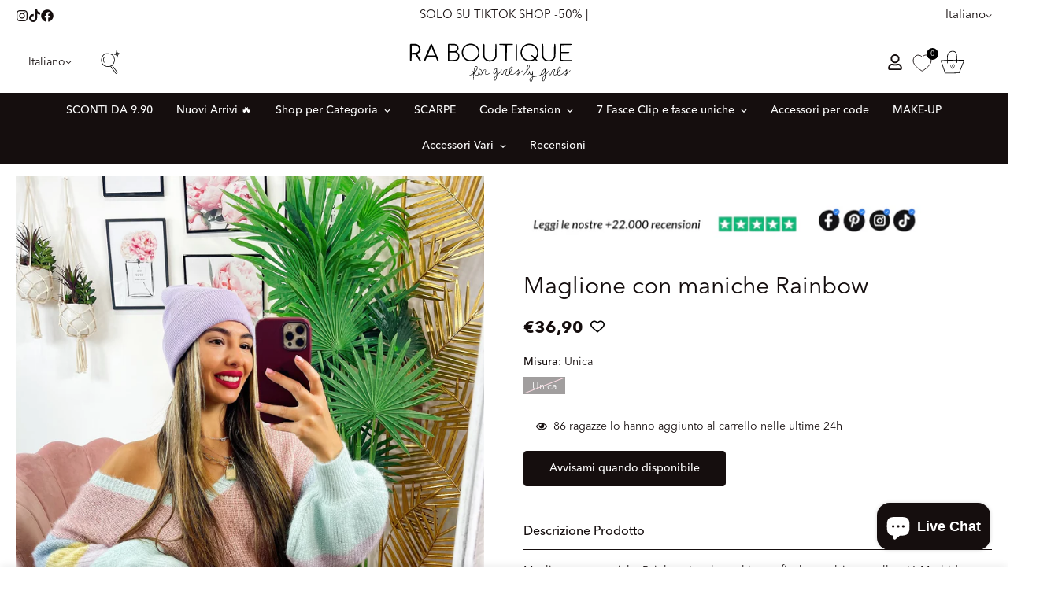

--- FILE ---
content_type: text/html; charset=utf-8
request_url: https://raboutique.com/products/maglione-con-maniche-rainbow
body_size: 104871
content:

<!doctype html>
<html
  class="no-js  m:overflow-hidden"
  lang="it"
  data-template="product"
  
>
  <head>
    <meta charset="utf-8">
    <meta http-equiv="X-UA-Compatible" content="IE=edge">
    <meta name="viewport" content="width=device-width, initial-scale=1, maximum-scale=1.0, user-scalable=0">
    <meta name="theme-color" content=""><link rel="canonical" href="https://raboutique.com/products/maglione-con-maniche-rainbow">

<link rel="preconnect" href="https://cdn.shopify.com" crossorigin>

<title class="product">Maglione con maniche Rainbow</title><meta name="description" content="Maglione con maniche Rainbow Larghe e chiusura finale a polsino, scollo a V. Morbido non pizzica. "><meta property="og:site_name" content="R.a. Boutique ">
<meta property="og:url" content="https://raboutique.com/products/maglione-con-maniche-rainbow">
<meta property="og:title" content="Maglione con maniche Rainbow">
<meta property="og:type" content="product">
<meta property="og:description" content="Maglione con maniche Rainbow Larghe e chiusura finale a polsino, scollo a V. Morbido non pizzica. "><meta property="og:image" content="http://raboutique.com/cdn/shop/products/image_0bafb4d2-61cc-4ea7-af18-1c1af4abd512.jpg?v=1634294662">
<meta property="og:image:secure_url" content="https://raboutique.com/cdn/shop/products/image_0bafb4d2-61cc-4ea7-af18-1c1af4abd512.jpg?v=1634294662">
<meta property="og:image:width" content="1836">
<meta property="og:image:height" content="2448"><meta property="og:price:amount" content="36,90">
<meta property="og:price:currency" content="EUR"><meta name="twitter:card" content="summary_large_image">
<meta name="twitter:title" content="Maglione con maniche Rainbow">
<meta name="twitter:description" content="Maglione con maniche Rainbow Larghe e chiusura finale a polsino, scollo a V. Morbido non pizzica. ">

<style>
  @font-face {  font-family: M-Heading-Font;  font-weight:100;  src: url(https://cdn.shopify.com/s/files/1/0051/0935/0515/files/AvenirNextLTPro-Thin.otf?v=1717676028);  font-display: swap;}@font-face {  font-family: M-Heading-Font;  font-weight:300;  src: url(https://cdn.shopify.com/s/files/1/0051/0935/0515/files/AvenirNextLTPro-Light.otf?v=1717676028);  font-display: swap;}@font-face {  font-family: M-Heading-Font;  font-weight:400;  src: url(https://cdn.shopify.com/s/files/1/0051/0935/0515/files/AvenirNextLTPro-Regular.otf?v=1717676028);  font-display: swap;}@font-face {  font-family: M-Heading-Font;  font-weight:500;  src: url(https://cdn.shopify.com/s/files/1/0051/0935/0515/files/AvenirNextLTPro-Medium.otf?v=1717676028);  font-display: swap;}@font-face {  font-family: M-Heading-Font;  font-weight:700;  src: url(https://cdn.shopify.com/s/files/1/0051/0935/0515/files/AvenirNextLTPro-Bold.otf?v=1717676028);  font-display: swap;}:root {  --font-stack-header: 'M-Heading-Font';  --font-weight-header: 400;}@font-face {  font-family: M-Body-Font;  font-weight:100;  src: url(https://cdn.shopify.com/s/files/1/0051/0935/0515/files/AvenirNextLTPro-Thin.otf?v=1717676028);  font-display: swap;}@font-face {  font-family: M-Body-Font;  font-weight:300;  src: url(https://cdn.shopify.com/s/files/1/0051/0935/0515/files/AvenirNextLTPro-Light.otf?v=1717676028);  font-display: swap;}@font-face {  font-family: M-Body-Font;  font-weight:400;  src: url(https://cdn.shopify.com/s/files/1/0051/0935/0515/files/AvenirNextLTPro-Regular.otf?v=1717676028);  font-display: swap;}@font-face {  font-family: M-Body-Font;  font-weight:500;  src: url(https://cdn.shopify.com/s/files/1/0051/0935/0515/files/AvenirNextLTPro-Medium.otf?v=1717676028);  font-display: swap;}@font-face {  font-family: M-Body-Font;  font-weight:700;  src: url(https://cdn.shopify.com/s/files/1/0051/0935/0515/files/AvenirNextLTPro-Bold.otf?v=1717676028);  font-display: swap;}:root {  --font-stack-body: 'M-Body-Font';  --font-weight-body: 400;;}
</style>
<style>
  html {
    font-size: calc(var(--font-base-size, 16) * 1px);
    -webkit-font-smoothing: antialiased;
    height: 100%;
    scroll-behavior: smooth;
  }
  body {
    margin: 0;
    font-family: var(--font-stack-body);
    font-weight: var(--font-weight-body);
    font-style: var(--font-style-body);
    color: rgb(var(--color-foreground));
    font-size: calc(var(--font-base-size, 16) * 1px);
    line-height: calc(var(--base-line-height) * 1px);
    background-color: rgb(var(--color-background));
    position: relative;
    min-height: 100%;
  }

  body,
  html {
    overflow-x: clip;
  }

  html.prevent-scroll,
  html.prevent-scroll body {
    height: auto;
    overflow: hidden !important;
  }

  html.prevent-scroll {
    padding-right: var(--m-scrollbar-width);
  }

  h1,
  h2,
  h3,
  h4,
  h5,
  h6 {
    font-family: var(--font-stack-header);
    font-weight: var(--font-weight-header);
    font-style: var(--font-style-header);
    color: rgb(var(--color-heading));
    line-height: normal;
    letter-spacing: var(--heading-letter-spacing);
  }
  h1,
  .h1 {
    font-size: calc(((var(--font-h1-mobile)) / (var(--font-base-size))) * 1rem);
    line-height: 1.278;
  }

  h2,
  .h2 {
    font-size: calc(((var(--font-h2-mobile)) / (var(--font-base-size))) * 1rem);
    line-height: 1.267;
  }

  h3,
  .h3 {
    font-size: calc(((var(--font-h3-mobile)) / (var(--font-base-size))) * 1rem);
    line-height: 1.36;
  }

  h4,
  .h4 {
    font-size: calc(((var(--font-h4-mobile)) / (var(--font-base-size))) * 1rem);
    line-height: 1.4;
  }

  h5,
  .h5 {
    font-size: calc(((var(--font-h5-mobile)) / (var(--font-base-size))) * 1rem);
    line-height: 1.5;
  }

  h6,
  .h6 {
    font-size: calc(((var(--font-h6-mobile)) / (var(--font-base-size))) * 1rem);
    line-height: 1.5;
  }

  @media only screen and (min-width: 768px) {
    .h1,
    h1 {
      font-size: calc(((var(--font-h1-tablet)) / (var(--font-base-size))) * 1rem);
      line-height: 1.238;
    }
    .h2,
    h2 {
      font-size: calc(((var(--font-h2-tablet)) / (var(--font-base-size))) * 1rem);
      line-height: 1.235;
    }
    h3,
    .h3 {
      font-size: calc(((var(--font-h3-tablet)) / (var(--font-base-size))) * 1rem);
      line-height: 1.36;
    }
    h4,
    .h4 {
      font-size: calc(((var(--font-h4-tablet)) / (var(--font-base-size))) * 1rem);
      line-height: 1.4;
    }
  }

  @media only screen and (min-width: 1280px) {
    .h1,
    h1 {
      font-size: calc(((var(--font-h1-desktop)) / (var(--font-base-size))) * 1rem);
      line-height: 1.167;
    }
    .h2,
    h2 {
      font-size: calc(((var(--font-h2-desktop)) / (var(--font-base-size))) * 1rem);
      line-height: 1.238;
    }
    h3,
    .h3 {
      font-size: calc(((var(--font-h3-desktop)) / (var(--font-base-size))) * 1rem);
      line-height: 1.278;
    }
    h4,
    .h4 {
      font-size: calc(((var(--font-h4-desktop)) / (var(--font-base-size))) * 1rem);
      line-height: 1.333;
    }
    h5,
    .h5 {
      font-size: calc(((var(--font-h5-desktop)) / (var(--font-base-size))) * 1rem);
    }
    h6,
    .h6 {
      font-size: calc(((var(--font-h6-desktop)) / (var(--font-base-size))) * 1rem);
    }
  }
  [style*='--aspect-ratio'] {
    position: relative;
    overflow: hidden;
  }
  [style*='--aspect-ratio']:before {
    display: block;
    width: 100%;
    content: '';
    height: 0px;
  }
  [style*='--aspect-ratio'] > *:first-child {
    top: 0;
    left: 0;
    right: 0;
    position: absolute !important;
    object-fit: cover;
    width: 100%;
    height: 100%;
  }
  [style*='--aspect-ratio']:before {
    padding-top: calc(100% / (0.0001 + var(--aspect-ratio, 16/9)));
  }
  @media (max-width: 767px) {
    [style*='--aspect-ratio']:before {
      padding-top: calc(100% / (0.0001 + var(--aspect-ratio-mobile, var(--aspect-ratio, 16/9))));
    }
  }
  .swiper-wrapper {
    display: flex;
  }
  .swiper-container:not(.swiper-container-initialized) .swiper-slide {
    width: calc(100% / var(--items, 1));
    flex: 0 0 auto;
  }
  @media (max-width: 1023px) {
    .swiper-container:not(.swiper-container-initialized) .swiper-slide {
      min-width: 40vw;
      flex: 0 0 auto;
    }
  }
  @media (max-width: 767px) {
    .swiper-container:not(.swiper-container-initialized) .swiper-slide {
      min-width: 66vw;
      flex: 0 0 auto;
    }
  }
</style>


    <link href="//raboutique.com/cdn/shop/t/229/assets/main.css?v=162302334709710180971763643658" rel="stylesheet" type="text/css" media="all" />
    <link href="//raboutique.com/cdn/shop/t/229/assets/super-wishlist-custom.css?v=12766403867151652391763643708" rel="stylesheet" type="text/css" media="all" />

    
<style data-shopify>
:root,.m-color-default {
      --color-background: 255,255,255;
      --color-background-secondary: 245,245,245;
   		
  		--gradient-background: #ffffff;
   		
   		--color-foreground: 21,14,14;
   		--color-foreground-secondary: 21,14,14;
  	--color-heading: 21,14,14;
   		--color-button: 21,14,14;
   		--color-button-text: 255,255,255;
   		--color-outline-button: 21,14,14;
  	--color-button-hover: 21, 14, 14;
  	--color-button-text-hover: 255, 255, 255;
   		--color-border: 254,173,194;
   		--color-price-sale: 21,14,14;
   		--color-price-regular: 21,14,14;
   		--color-form-field: 255,255,255;
   		--color-form-field-text: 21,14,14;
   		--color-tooltip: 21,14,14;
   		--color-tooltip-text: 255,255,255;
   	}
   
.m-color-dark {
      --color-background: 21,14,14;
      --color-background-secondary: 245,245,245;
   		
  		--gradient-background: #150e0e;
   		
   		--color-foreground: 255,255,255;
   		--color-foreground-secondary: 255,255,255;
  	--color-heading: 255,255,255;
   		--color-button: 255,255,255;
   		--color-button-text: 21,14,14;
   		--color-outline-button: 255,255,255;
  	--color-button-hover: 255, 255, 255;
  	--color-button-text-hover: 21, 14, 14;
   		--color-border: 75,75,75;
   		--color-price-sale: 232,78,78;
   		--color-price-regular: 255,255,255;
   		--color-form-field: 255,255,255;
   		--color-form-field-text: 21,14,14;
   		--color-tooltip: 255,255,255;
   		--color-tooltip-text: 21,14,14;
   	}
   
.m-color-footer {
      --color-background: 245,245,245;
      --color-background-secondary: 245,245,245;
   		
  		--gradient-background: #f5f5f5;
   		
   		--color-foreground: 0,0,0;
   		--color-foreground-secondary: 102,102,102;
  	--color-heading: 34,34,34;
   		--color-button: 34,34,34;
   		--color-button-text: 255,255,255;
   		--color-outline-button: 34,34,34;
  	--color-button-hover: 34, 34, 34;
  	--color-button-text-hover: 255, 255, 255;
   		--color-border: 222,222,222;
   		--color-price-sale: 232,78,78;
   		--color-price-regular: 0,0,0;
   		--color-form-field: 255,255,255;
   		--color-form-field-text: 0,0,0;
   		--color-tooltip: 34,34,34;
   		--color-tooltip-text: 255,255,255;
   	}
   
.m-color-badge-hot {
      --color-background: 154,132,200;
      --color-background-secondary: 245,245,245;
   		
  		--gradient-background: #9a84c8;
   		
   		--color-foreground: 255,255,255;
   		--color-foreground-secondary: 255,255,255;
  	--color-heading: 255,255,255;
   		--color-button: 255,255,255;
   		--color-button-text: 34,34,34;
   		--color-outline-button: 255,255,255;
  	--color-button-hover: 255, 255, 255;
  	--color-button-text-hover: 34, 34, 34;
   		--color-border: 222,222,222;
   		--color-price-sale: 255,255,255;
   		--color-price-regular: 255,255,255;
   		--color-form-field: 255,255,255;
   		--color-form-field-text: 0,0,0;
   		--color-tooltip: 255,255,255;
   		--color-tooltip-text: 34,34,34;
   	}
   
.m-color-badge-new {
      --color-background: 73,165,148;
      --color-background-secondary: 245,245,245;
   		
  		--gradient-background: #49a594;
   		
   		--color-foreground: 255,255,255;
   		--color-foreground-secondary: 255,255,255;
  	--color-heading: 255,255,255;
   		--color-button: 255,255,255;
   		--color-button-text: 34,34,34;
   		--color-outline-button: 255,255,255;
  	--color-button-hover: 255, 255, 255;
  	--color-button-text-hover: 34, 34, 34;
   		--color-border: 222,222,222;
   		--color-price-sale: 255,255,255;
   		--color-price-regular: 255,255,255;
   		--color-form-field: 255,255,255;
   		--color-form-field-text: 0,0,0;
   		--color-tooltip: 255,255,255;
   		--color-tooltip-text: 34,34,34;
   	}
   
.m-color-badge-sale {
      --color-background: 218,63,63;
      --color-background-secondary: 245,245,245;
   		
  		--gradient-background: linear-gradient(180deg, rgba(255, 145, 129, 1), rgba(254, 91, 124, 1) 49%, rgba(255, 140, 162, 1) 100%);
   		
   		--color-foreground: 255,255,255;
   		--color-foreground-secondary: 255,255,255;
  	--color-heading: 255,255,255;
   		--color-button: 255,255,255;
   		--color-button-text: 34,34,34;
   		--color-outline-button: 255,255,255;
  	--color-button-hover: 255, 255, 255;
  	--color-button-text-hover: 34, 34, 34;
   		--color-border: 222,222,222;
   		--color-price-sale: 255,255,255;
   		--color-price-regular: 255,255,255;
   		--color-form-field: 255,255,255;
   		--color-form-field-text: 0,0,0;
   		--color-tooltip: 255,255,255;
   		--color-tooltip-text: 34,34,34;
   	}
   
.m-color-scheme-cee058e4-58e3-46aa-9af9-219dadc79066 {
      --color-background: 244,244,244;
      --color-background-secondary: 245,245,245;
   		
  		--gradient-background: #f4f4f4;
   		
   		--color-foreground: 34,34,34;
   		--color-foreground-secondary: 102,102,102;
  	--color-heading: 34,34,34;
   		--color-button: 0,0,0;
   		--color-button-text: 255,255,255;
   		--color-outline-button: 0,0,0;
  	--color-button-hover: 34, 34, 34;
  	--color-button-text-hover: 255, 255, 255;
   		--color-border: 238,238,238;
   		--color-price-sale: 232,78,78;
   		--color-price-regular: 0,0,0;
   		--color-form-field: 242,242,242;
   		--color-form-field-text: 0,0,0;
   		--color-tooltip: 34,34,34;
   		--color-tooltip-text: 255,255,255;
   	}
   
.m-color-scheme-09e5b5b4-774c-4b6c-8025-416ced49cc74 {
      --color-background: 223,248,239;
      --color-background-secondary: 245,245,245;
   		
  		--gradient-background: #dff8ef;
   		
   		--color-foreground: 34,34,34;
   		--color-foreground-secondary: 102,102,102;
  	--color-heading: 34,34,34;
   		--color-button: 0,0,0;
   		--color-button-text: 255,255,255;
   		--color-outline-button: 0,0,0;
  	--color-button-hover: 34, 34, 34;
  	--color-button-text-hover: 255, 255, 255;
   		--color-border: 238,238,238;
   		--color-price-sale: 232,78,78;
   		--color-price-regular: 0,0,0;
   		--color-form-field: 255,255,255;
   		--color-form-field-text: 0,0,0;
   		--color-tooltip: 34,34,34;
   		--color-tooltip-text: 255,255,255;
   	}
   
   .m-color-default, .m-color-dark, .m-color-footer, .m-color-badge-hot, .m-color-badge-new, .m-color-badge-sale, .m-color-scheme-cee058e4-58e3-46aa-9af9-219dadc79066, .m-color-scheme-09e5b5b4-774c-4b6c-8025-416ced49cc74 {
   	color: rgb(var(--color-foreground));
   	background-color: rgb(var(--color-background));
   }:root {      /* ANIMATIONS */   	--m-duration-short: .1s;      --m-duration-default: .25s;      --m-duration-long: .5s;      --m-duration-image: .65s;      --m-duration-animate: 1s;      --m-animation-duration: 600ms;      --m-animation-fade-in-up: m-fade-in-up var(--m-animation-duration) cubic-bezier(0, 0, 0.3, 1) forwards;      --m-animation-fade-in-left: m-fade-in-left var(--m-animation-duration) cubic-bezier(0, 0, 0.3, 1) forwards;      --m-animation-fade-in-right: m-fade-in-right var(--m-animation-duration) cubic-bezier(0, 0, 0.3, 1) forwards;      --m-animation-fade-in-left-rtl: m-fade-in-left-rtl var(--m-animation-duration) cubic-bezier(0, 0, 0.3, 1) forwards;      --m-animation-fade-in-right-rtl: m-fade-in-right-rtl var(--m-animation-duration) cubic-bezier(0, 0, 0.3, 1) forwards;      --m-animation-fade-in: m-fade-in calc(var(--m-animation-duration) * 2) cubic-bezier(0, 0, 0.3, 1);      --m-animation-zoom-fade: m-zoom-fade var(--m-animation-duration) ease forwards;   	/* BODY */   	--base-line-height: 28;  /* INPUTS */  --inputs-border-width: 1px;   	--inputs-radius: 5px;   	/* BUTTON */   	--btn-letter-spacing: 0px;   	--btn-border-radius: 5px;   	--btn-border-width: 1px;   	--btn-line-height: 20px;   	   	/* COUNT BUBBLE */   	--color-cart-wishlist-count: #ffffff;   	--bg-cart-wishlist-count: #da3f3f;   	/* OVERLAY */   	--color-image-overlay: #000000;   	--opacity-image-overlay: 0.2;   	/* Notification */   	--color-success: 58,135,53;   	--color-warning: 210,134,26;     --color-error: 218, 63, 63;     --color-error-bg: #fbeaea;     --color-warning-bg: #faecd7;     --color-success-bg: #d1eccf;   	/* CUSTOM COLOR */   	--text-black: 0,0,0;   	--text-white: 255,255,255;   	--bg-black: 0,0,0;   	--bg-white: 255,255,255;   	--rounded-full: 9999px;   	--bg-card-placeholder: rgba(243,243,243,1);   	--arrow-select-box: url(//raboutique.com/cdn/shop/t/229/assets/ar-down.svg?v=92728264558441377851763643267);   	/* FONT SIZES */   	--font-base-size: 14;   	--font-btn-size: 14px;   	--font-btn-weight: 500;   	--font-h1-desktop: 30;   	--font-h1-tablet: 21;   	--font-h1-mobile: 18;   	--font-h2-desktop: 30;   	--font-h2-tablet: 24;   	--font-h2-mobile: 21;   	--font-h3-desktop: 30;   	--font-h3-tablet: 24;   	--font-h3-mobile: 21;   	--font-h4-desktop: 25;   	--font-h4-tablet: 20;   	--font-h4-mobile: 20;   	--font-h5-desktop: 15;   	--font-h5-mobile: 14;   	--font-h6-desktop: 14;   	--font-h6-mobile: 14;   	--heading-letter-spacing: 0px;  --arrow-down-url: url(//raboutique.com/cdn/shop/t/229/assets/arrow-down.svg?v=157552497485556416461763643270);  --arrow-down-white-url: url(//raboutique.com/cdn/shop/t/229/assets/arrow-down-white.svg?v=70535736727834135531763643269);  --product-title-line-clamp: 1;   	--spacing-sections-desktop: 0px;      --spacing-sections-laptop: 0px;      --spacing-sections-tablet: 0px;      --spacing-sections-mobile: 0px;   	/* LAYOUT */   	--container-width: 1200px;  --fluid-container-width: 1440px;  --fluid-container-offset: 20px;   }
</style><link rel="stylesheet" href="//raboutique.com/cdn/shop/t/229/assets/search.css?v=104001498375601984331763643698" media="print" onload="this.media='all'">
<link rel="stylesheet" href="//raboutique.com/cdn/shop/t/229/assets/cart.css?v=87792237976305593871763643283" media="print" onload="this.media='all'">

<noscript><link href="//raboutique.com/cdn/shop/t/229/assets/search.css?v=104001498375601984331763643698" rel="stylesheet" type="text/css" media="all" /></noscript>
<noscript><link href="//raboutique.com/cdn/shop/t/229/assets/cart.css?v=87792237976305593871763643283" rel="stylesheet" type="text/css" media="all" /></noscript><link href="//raboutique.com/cdn/shop/t/229/assets/vendor.css?v=78734522753772538311763643720" rel="stylesheet" type="text/css" media="all" /><link rel="stylesheet" href="//raboutique.com/cdn/shop/t/229/assets/custom-style.css?v=68377333970908838601763643318" media="print" onload="this.media='all'">
<link rel="stylesheet" href="//raboutique.com/cdn/shop/t/229/assets/custom.css?v=125147191296389539911763643772" media="print" onload="this.media='all'">
<noscript><link href="//raboutique.com/cdn/shop/t/229/assets/custom-style.css?v=68377333970908838601763643318" rel="stylesheet" type="text/css" media="all" /></noscript>
<noscript><link href="//raboutique.com/cdn/shop/t/229/assets/custom.css?v=125147191296389539911763643772" rel="stylesheet" type="text/css" media="all" /></noscript><style data-shopify>.m-topbar a[href*="pinterest"],.m-topbar a[href*="twitter"], .m-topbar a[href*="snapchat"], .m-topbar a[href*="youtube"],.m-topbar a[href*="tiktok"]  {	display: none;}body .m-product-card__tag-name {  font-size: 12px;  font-weight: 500;  text-transform: capitalize;  padding: 4px 10px;  border-radius: 40px;}.m-icon-box--small {  border-top: 1px solid rgb(var(--color-border));}.m-icon-box--small .m-icon-box__heading {  line-height: 26px;  font-size: 18px;  margin-bottom: 6px;}body .m-footer--block .social-media-links {  gap: 12px;  margin: 0;  padding: 5px 0;}body .m-footer--block .social-media-links a {  color: #222;  width: 48px;  height: 48px;  padding: 0;  display: inline-flex;  align-items: center;  justify-content: center;  border-radius: 50%;  background-color: #E9E9E9;  transition: all .3s;}body .m-footer--block .social-media-links a:hover {  background-color: #222;  color: #fff;  box-shadow: 0 0 0 0.2rem #222;}
</style>


<script src="//raboutique.com/cdn/shop/t/229/assets/product-list.js?v=46744501398700737051763643680" defer="defer"></script>


    <script src="//raboutique.com/cdn/shop/t/229/assets/vendor.min.js?v=7411779853946163671763643723" defer="defer"></script>
    <script src="//raboutique.com/cdn/shop/t/229/assets/theme-global.js?v=164332141565763248601763643717" defer="defer"></script><script src="//raboutique.com/cdn/shop/t/229/assets/animations.js?v=102124259374288363601763643262" defer="defer"></script><script>window.performance && window.performance.mark && window.performance.mark('shopify.content_for_header.start');</script><meta name="facebook-domain-verification" content="usibi32dizt4orz13g1zenrtrwpbhx">
<meta name="facebook-domain-verification" content="o1ejg4i1j6df650of3cndad5kfu30o">
<meta id="shopify-digital-wallet" name="shopify-digital-wallet" content="/5109350515/digital_wallets/dialog">
<meta name="shopify-checkout-api-token" content="c9c2ae79ec3c1bf37d26ab9f07473a71">
<meta id="in-context-paypal-metadata" data-shop-id="5109350515" data-venmo-supported="false" data-environment="production" data-locale="it_IT" data-paypal-v4="true" data-currency="EUR">
<link rel="alternate" hreflang="x-default" href="https://raboutique.com/products/maglione-con-maniche-rainbow">
<link rel="alternate" hreflang="it" href="https://raboutique.com/products/maglione-con-maniche-rainbow">
<link rel="alternate" hreflang="de" href="https://raboutique.com/de/products/maglione-con-maniche-rainbow">
<link rel="alternate" hreflang="es" href="https://raboutique.com/es/products/maglione-con-maniche-rainbow">
<link rel="alternate" hreflang="en" href="https://raboutique.com/en/products/maglione-con-maniche-rainbow">
<link rel="alternate" hreflang="pl" href="https://raboutique.com/pl/products/maglione-con-maniche-rainbow">
<link rel="alternate" hreflang="nl" href="https://raboutique.com/nl/products/maglione-con-maniche-rainbow">
<link rel="alternate" hreflang="fr" href="https://raboutique.com/fr/products/maglione-con-maniche-rainbow">
<link rel="alternate" type="application/json+oembed" href="https://raboutique.com/products/maglione-con-maniche-rainbow.oembed">
<script async="async" src="/checkouts/internal/preloads.js?locale=it-IT"></script>
<link rel="preconnect" href="https://shop.app" crossorigin="anonymous">
<script async="async" src="https://shop.app/checkouts/internal/preloads.js?locale=it-IT&shop_id=5109350515" crossorigin="anonymous"></script>
<script id="apple-pay-shop-capabilities" type="application/json">{"shopId":5109350515,"countryCode":"IT","currencyCode":"EUR","merchantCapabilities":["supports3DS"],"merchantId":"gid:\/\/shopify\/Shop\/5109350515","merchantName":"R.a. Boutique ","requiredBillingContactFields":["postalAddress","email","phone"],"requiredShippingContactFields":["postalAddress","email","phone"],"shippingType":"shipping","supportedNetworks":["visa","maestro","masterCard","amex"],"total":{"type":"pending","label":"R.a. Boutique ","amount":"1.00"},"shopifyPaymentsEnabled":true,"supportsSubscriptions":true}</script>
<script id="shopify-features" type="application/json">{"accessToken":"c9c2ae79ec3c1bf37d26ab9f07473a71","betas":["rich-media-storefront-analytics"],"domain":"raboutique.com","predictiveSearch":true,"shopId":5109350515,"locale":"it"}</script>
<script>var Shopify = Shopify || {};
Shopify.shop = "raboutique.myshopify.com";
Shopify.locale = "it";
Shopify.currency = {"active":"EUR","rate":"1.0"};
Shopify.country = "IT";
Shopify.theme = {"name":"Copia di APPENA ARRIVANO I NUOVI PRODOTTI","id":191375769930,"schema_name":"Minimog - OS 2.0","schema_version":"5.2.0","theme_store_id":null,"role":"main"};
Shopify.theme.handle = "null";
Shopify.theme.style = {"id":null,"handle":null};
Shopify.cdnHost = "raboutique.com/cdn";
Shopify.routes = Shopify.routes || {};
Shopify.routes.root = "/";</script>
<script type="module">!function(o){(o.Shopify=o.Shopify||{}).modules=!0}(window);</script>
<script>!function(o){function n(){var o=[];function n(){o.push(Array.prototype.slice.apply(arguments))}return n.q=o,n}var t=o.Shopify=o.Shopify||{};t.loadFeatures=n(),t.autoloadFeatures=n()}(window);</script>
<script>
  window.ShopifyPay = window.ShopifyPay || {};
  window.ShopifyPay.apiHost = "shop.app\/pay";
  window.ShopifyPay.redirectState = null;
</script>
<script id="shop-js-analytics" type="application/json">{"pageType":"product"}</script>
<script defer="defer" async type="module" src="//raboutique.com/cdn/shopifycloud/shop-js/modules/v2/client.init-shop-cart-sync_DXGljDCh.it.esm.js"></script>
<script defer="defer" async type="module" src="//raboutique.com/cdn/shopifycloud/shop-js/modules/v2/chunk.common_Dby6QE3M.esm.js"></script>
<script type="module">
  await import("//raboutique.com/cdn/shopifycloud/shop-js/modules/v2/client.init-shop-cart-sync_DXGljDCh.it.esm.js");
await import("//raboutique.com/cdn/shopifycloud/shop-js/modules/v2/chunk.common_Dby6QE3M.esm.js");

  window.Shopify.SignInWithShop?.initShopCartSync?.({"fedCMEnabled":true,"windoidEnabled":true});

</script>
<script>
  window.Shopify = window.Shopify || {};
  if (!window.Shopify.featureAssets) window.Shopify.featureAssets = {};
  window.Shopify.featureAssets['shop-js'] = {"shop-cart-sync":["modules/v2/client.shop-cart-sync_CuycFFQA.it.esm.js","modules/v2/chunk.common_Dby6QE3M.esm.js"],"init-fed-cm":["modules/v2/client.init-fed-cm_BNG5oyTN.it.esm.js","modules/v2/chunk.common_Dby6QE3M.esm.js"],"shop-button":["modules/v2/client.shop-button_CYDCs7np.it.esm.js","modules/v2/chunk.common_Dby6QE3M.esm.js"],"init-windoid":["modules/v2/client.init-windoid_CIyZw0nM.it.esm.js","modules/v2/chunk.common_Dby6QE3M.esm.js"],"shop-cash-offers":["modules/v2/client.shop-cash-offers_CcSAlF98.it.esm.js","modules/v2/chunk.common_Dby6QE3M.esm.js","modules/v2/chunk.modal_D1Buujso.esm.js"],"shop-toast-manager":["modules/v2/client.shop-toast-manager_BX7Boar6.it.esm.js","modules/v2/chunk.common_Dby6QE3M.esm.js"],"init-shop-email-lookup-coordinator":["modules/v2/client.init-shop-email-lookup-coordinator_9H--u2Oq.it.esm.js","modules/v2/chunk.common_Dby6QE3M.esm.js"],"pay-button":["modules/v2/client.pay-button_Dij3AEMZ.it.esm.js","modules/v2/chunk.common_Dby6QE3M.esm.js"],"avatar":["modules/v2/client.avatar_BTnouDA3.it.esm.js"],"init-shop-cart-sync":["modules/v2/client.init-shop-cart-sync_DXGljDCh.it.esm.js","modules/v2/chunk.common_Dby6QE3M.esm.js"],"shop-login-button":["modules/v2/client.shop-login-button_CQ3q_nN6.it.esm.js","modules/v2/chunk.common_Dby6QE3M.esm.js","modules/v2/chunk.modal_D1Buujso.esm.js"],"init-customer-accounts-sign-up":["modules/v2/client.init-customer-accounts-sign-up_BnxtNv5b.it.esm.js","modules/v2/client.shop-login-button_CQ3q_nN6.it.esm.js","modules/v2/chunk.common_Dby6QE3M.esm.js","modules/v2/chunk.modal_D1Buujso.esm.js"],"init-shop-for-new-customer-accounts":["modules/v2/client.init-shop-for-new-customer-accounts_CKlpbIAZ.it.esm.js","modules/v2/client.shop-login-button_CQ3q_nN6.it.esm.js","modules/v2/chunk.common_Dby6QE3M.esm.js","modules/v2/chunk.modal_D1Buujso.esm.js"],"init-customer-accounts":["modules/v2/client.init-customer-accounts_BatGhs6N.it.esm.js","modules/v2/client.shop-login-button_CQ3q_nN6.it.esm.js","modules/v2/chunk.common_Dby6QE3M.esm.js","modules/v2/chunk.modal_D1Buujso.esm.js"],"shop-follow-button":["modules/v2/client.shop-follow-button_Drfnypl_.it.esm.js","modules/v2/chunk.common_Dby6QE3M.esm.js","modules/v2/chunk.modal_D1Buujso.esm.js"],"lead-capture":["modules/v2/client.lead-capture_C77H9ivN.it.esm.js","modules/v2/chunk.common_Dby6QE3M.esm.js","modules/v2/chunk.modal_D1Buujso.esm.js"],"checkout-modal":["modules/v2/client.checkout-modal_B3EdBKL4.it.esm.js","modules/v2/chunk.common_Dby6QE3M.esm.js","modules/v2/chunk.modal_D1Buujso.esm.js"],"shop-login":["modules/v2/client.shop-login_CkabS-Xl.it.esm.js","modules/v2/chunk.common_Dby6QE3M.esm.js","modules/v2/chunk.modal_D1Buujso.esm.js"],"payment-terms":["modules/v2/client.payment-terms_BgXoyFHX.it.esm.js","modules/v2/chunk.common_Dby6QE3M.esm.js","modules/v2/chunk.modal_D1Buujso.esm.js"]};
</script>
<script>(function() {
  var isLoaded = false;
  function asyncLoad() {
    if (isLoaded) return;
    isLoaded = true;
    var urls = ["https:\/\/cdn.fera.ai\/js\/fera.placeholder.js?shop=raboutique.myshopify.com","https:\/\/www.shippypro.com\/shopify-maps.js?shop=raboutique.myshopify.com","\/\/cdn.shopify.com\/proxy\/88c7edb4fc4186f96c8968481d31a345e0470483a539f21626ec07cb7da5e409\/shopify-script-tags.s3.eu-west-1.amazonaws.com\/smartseo\/instantpage.js?shop=raboutique.myshopify.com\u0026sp-cache-control=cHVibGljLCBtYXgtYWdlPTkwMA","https:\/\/s3.eu-west-1.amazonaws.com\/production-klarna-il-shopify-osm\/0b7fe7c4a98ef8166eeafee767bc667686567a25\/raboutique.myshopify.com-1763707469726.js?shop=raboutique.myshopify.com"];
    for (var i = 0; i < urls.length; i++) {
      var s = document.createElement('script');
      s.type = 'text/javascript';
      s.async = true;
      s.src = urls[i];
      var x = document.getElementsByTagName('script')[0];
      x.parentNode.insertBefore(s, x);
    }
  };
  if(window.attachEvent) {
    window.attachEvent('onload', asyncLoad);
  } else {
    window.addEventListener('load', asyncLoad, false);
  }
})();</script>
<script id="__st">var __st={"a":5109350515,"offset":3600,"reqid":"49824748-ed25-410c-9c12-e6db7760d19f-1768962199","pageurl":"raboutique.com\/products\/maglione-con-maniche-rainbow","u":"47e9726d6738","p":"product","rtyp":"product","rid":7022623424703};</script>
<script>window.ShopifyPaypalV4VisibilityTracking = true;</script>
<script id="form-persister">!function(){'use strict';const t='contact',e='new_comment',n=[[t,t],['blogs',e],['comments',e],[t,'customer']],o='password',r='form_key',c=['recaptcha-v3-token','g-recaptcha-response','h-captcha-response',o],s=()=>{try{return window.sessionStorage}catch{return}},i='__shopify_v',u=t=>t.elements[r],a=function(){const t=[...n].map((([t,e])=>`form[action*='/${t}']:not([data-nocaptcha='true']) input[name='form_type'][value='${e}']`)).join(',');var e;return e=t,()=>e?[...document.querySelectorAll(e)].map((t=>t.form)):[]}();function m(t){const e=u(t);a().includes(t)&&(!e||!e.value)&&function(t){try{if(!s())return;!function(t){const e=s();if(!e)return;const n=u(t);if(!n)return;const o=n.value;o&&e.removeItem(o)}(t);const e=Array.from(Array(32),(()=>Math.random().toString(36)[2])).join('');!function(t,e){u(t)||t.append(Object.assign(document.createElement('input'),{type:'hidden',name:r})),t.elements[r].value=e}(t,e),function(t,e){const n=s();if(!n)return;const r=[...t.querySelectorAll(`input[type='${o}']`)].map((({name:t})=>t)),u=[...c,...r],a={};for(const[o,c]of new FormData(t).entries())u.includes(o)||(a[o]=c);n.setItem(e,JSON.stringify({[i]:1,action:t.action,data:a}))}(t,e)}catch(e){console.error('failed to persist form',e)}}(t)}const f=t=>{if('true'===t.dataset.persistBound)return;const e=function(t,e){const n=function(t){return'function'==typeof t.submit?t.submit:HTMLFormElement.prototype.submit}(t).bind(t);return function(){let t;return()=>{t||(t=!0,(()=>{try{e(),n()}catch(t){(t=>{console.error('form submit failed',t)})(t)}})(),setTimeout((()=>t=!1),250))}}()}(t,(()=>{m(t)}));!function(t,e){if('function'==typeof t.submit&&'function'==typeof e)try{t.submit=e}catch{}}(t,e),t.addEventListener('submit',(t=>{t.preventDefault(),e()})),t.dataset.persistBound='true'};!function(){function t(t){const e=(t=>{const e=t.target;return e instanceof HTMLFormElement?e:e&&e.form})(t);e&&m(e)}document.addEventListener('submit',t),document.addEventListener('DOMContentLoaded',(()=>{const e=a();for(const t of e)f(t);var n;n=document.body,new window.MutationObserver((t=>{for(const e of t)if('childList'===e.type&&e.addedNodes.length)for(const t of e.addedNodes)1===t.nodeType&&'FORM'===t.tagName&&a().includes(t)&&f(t)})).observe(n,{childList:!0,subtree:!0,attributes:!1}),document.removeEventListener('submit',t)}))}()}();</script>
<script integrity="sha256-4kQ18oKyAcykRKYeNunJcIwy7WH5gtpwJnB7kiuLZ1E=" data-source-attribution="shopify.loadfeatures" defer="defer" src="//raboutique.com/cdn/shopifycloud/storefront/assets/storefront/load_feature-a0a9edcb.js" crossorigin="anonymous"></script>
<script crossorigin="anonymous" defer="defer" src="//raboutique.com/cdn/shopifycloud/storefront/assets/shopify_pay/storefront-65b4c6d7.js?v=20250812"></script>
<script data-source-attribution="shopify.dynamic_checkout.dynamic.init">var Shopify=Shopify||{};Shopify.PaymentButton=Shopify.PaymentButton||{isStorefrontPortableWallets:!0,init:function(){window.Shopify.PaymentButton.init=function(){};var t=document.createElement("script");t.src="https://raboutique.com/cdn/shopifycloud/portable-wallets/latest/portable-wallets.it.js",t.type="module",document.head.appendChild(t)}};
</script>
<script data-source-attribution="shopify.dynamic_checkout.buyer_consent">
  function portableWalletsHideBuyerConsent(e){var t=document.getElementById("shopify-buyer-consent"),n=document.getElementById("shopify-subscription-policy-button");t&&n&&(t.classList.add("hidden"),t.setAttribute("aria-hidden","true"),n.removeEventListener("click",e))}function portableWalletsShowBuyerConsent(e){var t=document.getElementById("shopify-buyer-consent"),n=document.getElementById("shopify-subscription-policy-button");t&&n&&(t.classList.remove("hidden"),t.removeAttribute("aria-hidden"),n.addEventListener("click",e))}window.Shopify?.PaymentButton&&(window.Shopify.PaymentButton.hideBuyerConsent=portableWalletsHideBuyerConsent,window.Shopify.PaymentButton.showBuyerConsent=portableWalletsShowBuyerConsent);
</script>
<script>
  function portableWalletsCleanup(e){e&&e.src&&console.error("Failed to load portable wallets script "+e.src);var t=document.querySelectorAll("shopify-accelerated-checkout .shopify-payment-button__skeleton, shopify-accelerated-checkout-cart .wallet-cart-button__skeleton"),e=document.getElementById("shopify-buyer-consent");for(let e=0;e<t.length;e++)t[e].remove();e&&e.remove()}function portableWalletsNotLoadedAsModule(e){e instanceof ErrorEvent&&"string"==typeof e.message&&e.message.includes("import.meta")&&"string"==typeof e.filename&&e.filename.includes("portable-wallets")&&(window.removeEventListener("error",portableWalletsNotLoadedAsModule),window.Shopify.PaymentButton.failedToLoad=e,"loading"===document.readyState?document.addEventListener("DOMContentLoaded",window.Shopify.PaymentButton.init):window.Shopify.PaymentButton.init())}window.addEventListener("error",portableWalletsNotLoadedAsModule);
</script>

<script type="module" src="https://raboutique.com/cdn/shopifycloud/portable-wallets/latest/portable-wallets.it.js" onError="portableWalletsCleanup(this)" crossorigin="anonymous"></script>
<script nomodule>
  document.addEventListener("DOMContentLoaded", portableWalletsCleanup);
</script>

<link id="shopify-accelerated-checkout-styles" rel="stylesheet" media="screen" href="https://raboutique.com/cdn/shopifycloud/portable-wallets/latest/accelerated-checkout-backwards-compat.css" crossorigin="anonymous">
<style id="shopify-accelerated-checkout-cart">
        #shopify-buyer-consent {
  margin-top: 1em;
  display: inline-block;
  width: 100%;
}

#shopify-buyer-consent.hidden {
  display: none;
}

#shopify-subscription-policy-button {
  background: none;
  border: none;
  padding: 0;
  text-decoration: underline;
  font-size: inherit;
  cursor: pointer;
}

#shopify-subscription-policy-button::before {
  box-shadow: none;
}

      </style>

<script>window.performance && window.performance.mark && window.performance.mark('shopify.content_for_header.end');</script>

    <script>
      document.documentElement.className = document.documentElement.className.replace('no-js', 'js');
      if (Shopify.designMode) {
        document.documentElement.classList.add('shopify-design-mode');
      }
    </script>
    <script>window.MinimogTheme = {};window.MinimogLibs = {};window.MinimogStrings = {  addToCart: "Aggiungi al carrello",  soldOut: "Esaurito",  unavailable: "Non disponibile",  inStock: "In magazzino",  lowStock: 'Scorte basse',  inventoryQuantityHtml: '{{ quantity }} elementi',  inventoryLowQuantityHtml: '',  checkout: "CONCLUDI ORDINE",  viewCart: "Visualizza carrello",  cartRemove: "Rimuovere",  zipcodeValidate: "Il codice postale non può essere vuoto",  noShippingRate: "Non sono previste tariffe di spedizione per il tuo indirizzo.",  shippingRatesResult: "Abbiamo trovato {{count}} tariffe di spedizione per il tuo indirizzo",  recommendTitle: "Raccomandazione per te",  shipping: "Spedizione",  add: "Aggiungere",  itemAdded: "Prodotto aggiunto al carrello con successo",  requiredField: "Compila tutti i campi richiesti (*) prima di aggiungere al carrello!",  hours: "ore",  mins: "min",  outOfStock: "Esaurito",  sold: "Venduto",  available: "Disponibile",  preorder: "Ordine prestabilito",  sold_out_items_message: "Il prodotto è già esaurito.",  unitPrice: "Prezzo unitario",  unitPriceSeparator: "per",  cartError: "Si è verificato un errore durante l&#39;aggiornamento del carrello. Per favore riprova.",  quantityError: "Articoli disponibili insufficienti. Sono rimasti solo {{ quantity }}.' }}",  selectVariant: "Seleziona una variante prima di aggiungere il prodotto al carrello.",  valideDateTimeDelivery: "Scegli l&#39;ora attuale o futura."};window.MinimogThemeStyles = {  product: "https://raboutique.com/cdn/shop/t/229/assets/product.css?v=25212838471963727991763643687",  productInventory: "https://raboutique.com/cdn/shop/t/229/assets/component-product-inventory.css?v=111082497872923960041763643313"};window.MinimogThemeScripts = {  productModel: "https://raboutique.com/cdn/shop/t/229/assets/product-model.js?v=116323143127740990381763643683",  productMedia: "https://raboutique.com/cdn/shop/t/229/assets/product-media.js?v=100530873240036850611763643682",  variantsPicker: "https://raboutique.com/cdn/shop/t/229/assets/variant-picker.js?v=108513617496706621231763643719",  instagram: "https://raboutique.com/cdn/shop/t/229/assets/instagram.js?v=154981741194327260961763643652",  parallax: "https://raboutique.com/cdn/shop/t/229/assets/simple-parallax.min.js?v=37778088828013108971763643701",  productInventory: "https://raboutique.com/cdn/shop/t/229/assets/product-inventory.js?v=176496748268353573921763643679"};window.MinimogSettings = {  design_mode: false,  requestPath: "\/products\/maglione-con-maniche-rainbow",  template: "product",  templateName: "product",productHandle: "maglione-con-maniche-rainbow",    productId: 7022623424703,currency_code: "EUR",  money_format: "€{{amount_with_comma_separator}}",  base_url: window.location.origin + Shopify.routes.root,  money_with_currency_format: "€{{amount_with_comma_separator}} EUR","filter_color1.png":"\/\/raboutique.com\/cdn\/shop\/t\/229\/assets\/filter_color1.png?v=51814829641944671071763643331","filter_color1":"Castano Chiaro Degradè riccio","filter_color2.png":"\/\/raboutique.com\/cdn\/shop\/t\/229\/assets\/filter_color2.png?v=35219062648463780091763643361","filter_color2":"Castano scuro liscio","filter_color3.png":"\/\/raboutique.com\/cdn\/shop\/t\/229\/assets\/filter_color3.png?v=84196426267824608361763643385","filter_color3":"Biondo degradé riccio morbido","filter_color4.png":"\/\/raboutique.com\/cdn\/shop\/t\/229\/assets\/filter_color4.png?v=35219062648463780091763643407","filter_color4":"Nero Liscio","filter_color5.png":"\/\/raboutique.com\/cdn\/shop\/t\/229\/assets\/filter_color5.png?v=11259615841096263721763643431","filter_color5":"castano naturale","filter_color6.png":"\/\/raboutique.com\/cdn\/shop\/t\/229\/assets\/filter_color6.png?v=183653942508655950211763643454","filter_color6":"platino degradè riccia","filter_color7.png":"\/\/raboutique.com\/cdn\/shop\/t\/229\/assets\/filter_color7.png?v=166896334339401786741763643476","filter_color7":"Biondo degradè riccio","filter_color8.png":"\/\/raboutique.com\/cdn\/shop\/t\/229\/assets\/filter_color8.png?v=24873982717937697951763643497","filter_color8":"biondo platino","filter_color9.png":"\/\/raboutique.com\/cdn\/shop\/t\/229\/assets\/filter_color9.png?v=8307447633925207931763643519","filter_color9":"Castano riccio","filter_color10.png":"\/\/raboutique.com\/cdn\/shop\/t\/229\/assets\/filter_color10.png?v=8307447633925207931763643334","filter_color10":"Castano degradè riccio","filter_color11.png":"\/\/raboutique.com\/cdn\/shop\/t\/229\/assets\/filter_color11.png?v=57501040874935919841763643339","filter_color11":"Rosso rame liscia","filter_color12.png":"\/\/raboutique.com\/cdn\/shop\/t\/229\/assets\/filter_color12.png?v=81422328323886929351763643341","filter_color12":"Castano miele","filter_color13.png":"\/\/raboutique.com\/cdn\/shop\/t\/229\/assets\/filter_color13.png?v=61490651094782482091763643344","filter_color13":"Nero mosso","filter_color14.png":"\/\/raboutique.com\/cdn\/shop\/t\/229\/assets\/filter_color14.png?v=128774073250825403261763643346","filter_color14":"Castano","filter_color15.png":"\/\/raboutique.com\/cdn\/shop\/t\/229\/assets\/filter_color15.png?v=30795636376002312001763643348","filter_color15":"Biondo degradè liscia","filter_color16.png":"\/\/raboutique.com\/cdn\/shop\/t\/229\/assets\/filter_color16.png?v=26589015357882893991763643351","filter_color16":"Castano scuro","filter_color17.png":"\/\/raboutique.com\/cdn\/shop\/t\/229\/assets\/filter_color17.png?v=124368646035564082531763643353","filter_color17":"Castano riccio scuro","filter_color18.png":"\/\/raboutique.com\/cdn\/shop\/t\/229\/assets\/filter_color18.png?v=152549012131876520641763643356","filter_color18":"Biondo Riccio","filter_color19.png":"\/\/raboutique.com\/cdn\/shop\/t\/229\/assets\/filter_color19.png?v=81422328323886929351763643358","filter_color19":"Castano Scuro degradè","filter_color20.png":"\/\/raboutique.com\/cdn\/shop\/t\/229\/assets\/filter_color20.png?v=4522016277399843761763643363","filter_color20":"Rosso rame riccio","filter_color21.png":"\/\/raboutique.com\/cdn\/shop\/t\/229\/assets\/filter_color21.png?v=24158649719416276371763643366","filter_color21":"Biondo degradé mosso","filter_color22.png":"\/\/raboutique.com\/cdn\/shop\/t\/229\/assets\/filter_color22.png?v=68255472562881110001763643368","filter_color22":"Oro","filter_color23.png":"\/\/raboutique.com\/cdn\/shop\/t\/229\/assets\/filter_color23.png?v=90395877229833889471763643371","filter_color23":"etnico","filter_color24.png":"\/\/raboutique.com\/cdn\/shop\/t\/229\/assets\/filter_color24.png?v=63943374822538851821763643373","filter_color24":"maculato","filter_color25.png":"\/\/raboutique.com\/cdn\/shop\/t\/229\/assets\/filter_color25.png?v=67561209158871591751763643375","filter_color25":"Biondo platino #613","filter_color26.png":"\/\/raboutique.com\/cdn\/shop\/t\/229\/assets\/filter_color26.png?v=95475452102726134061763643377","filter_color26":"bianco caldo con meches #22H60","filter_color27.png":"\/\/raboutique.com\/cdn\/shop\/t\/229\/assets\/filter_color27.png?v=22635924263151739561763643379","filter_color27":"Castano chiaro degradè #T1B\/27","filter_color28.png":"\/\/raboutique.com\/cdn\/shop\/t\/229\/assets\/filter_color28.png?v=30795636376002312001763643381","filter_color28":"Biondo degradè #T2\/27\/613","filter_color29.png":"\/\/raboutique.com\/cdn\/shop\/t\/229\/assets\/filter_color29.png?v=64547205226304610451763643382","filter_color29":"SP6\/27","filter_color30.png":"\/\/raboutique.com\/cdn\/shop\/t\/229\/assets\/filter_color30.png?v=83436595075633308171763643386","filter_color30":"Castano Naturale #6","filter_color31.png":"\/\/raboutique.com\/cdn\/shop\/t\/229\/assets\/filter_color31.png?v=35035397382800373161763643387","filter_color31":"Castano Scuro #4","filter_color32.png":"\/\/raboutique.com\/cdn\/shop\/t\/229\/assets\/filter_color32.png?v=117723227594718488741763643389","filter_color32":"Castano Scuro degradè T1B\/30","filter_color33.png":"\/\/raboutique.com\/cdn\/shop\/t\/229\/assets\/filter_color33.png?v=31818642618474165791763643392","filter_color33":"Nero\/BLu","filter_color34.png":"\/\/raboutique.com\/cdn\/shop\/t\/229\/assets\/filter_color34.png?v=47938196851706861431763643394","filter_color34":"Nero\/purple","filter_color35.png":"\/\/raboutique.com\/cdn\/shop\/t\/229\/assets\/filter_color35.png?v=89399791509948160401763643396","filter_color35":"Nero\/Rosso","filter_color36.png":"\/\/raboutique.com\/cdn\/shop\/t\/229\/assets\/filter_color36.png?v=101315612594639261541763643398","filter_color36":"Nero Grigio","filter_color37.png":"\/\/raboutique.com\/cdn\/shop\/t\/229\/assets\/filter_color37.png?v=75683797416242567681763643401","filter_color37":"Rosa Degradè","filter_color38.png":"\/\/raboutique.com\/cdn\/shop\/t\/229\/assets\/filter_color38.png?v=133221170891167624441763643402","filter_color38":"Rosso #T1b\/burg","filter_color39.png":"\/\/raboutique.com\/cdn\/shop\/t\/229\/assets\/filter_color39.png?v=159702691593186655801763643405","filter_color39":"Rosso Rame #27","filter_color40.png":"\/\/raboutique.com\/cdn\/shop\/t\/229\/assets\/filter_color40.png?v=117723227594718488741763643409","filter_color40":"Castano degradè #T1B\/30","filter_color41.png":"\/\/raboutique.com\/cdn\/shop\/t\/229\/assets\/filter_color41.png?v=158031915687298427291763643411","filter_color41":"Nero biondo degradè #T1B\/613","filter_color42.png":"\/\/raboutique.com\/cdn\/shop\/t\/229\/assets\/filter_color42.png?v=22635924263151739561763643413","filter_color42":"Castano degradè chiaro #T1B\/27","filter_color43.png":"\/\/raboutique.com\/cdn\/shop\/t\/229\/assets\/filter_color43.png?v=131950033916033370251763643415","filter_color43":"Biondo caldo con meches #22H\/60","filter_color44.png":"\/\/raboutique.com\/cdn\/shop\/t\/229\/assets\/filter_color44.png?v=3413170935278816691763643418","filter_color44":"Biondo #K16","filter_color45.png":"\/\/raboutique.com\/cdn\/shop\/t\/229\/assets\/filter_color45.png?v=91790331282477037631763643420","filter_color45":"Nero platino #T1B\/613","filter_color46.png":"\/\/raboutique.com\/cdn\/shop\/t\/229\/assets\/filter_color46.png?v=96932767261923493811763643422","filter_color46":"Rosa sfumato","filter_color47.png":"\/\/raboutique.com\/cdn\/shop\/t\/229\/assets\/filter_color47.png?v=123887344916658669291763643424","filter_color47":"Biondo #T1B\/SILVER","filter_color48.png":"\/\/raboutique.com\/cdn\/shop\/t\/229\/assets\/filter_color48.png?v=92799832219377228261763643427","filter_color48":"Castano degradè #sp4\/27","filter_color49.png":"\/\/raboutique.com\/cdn\/shop\/t\/229\/assets\/filter_color49.png?v=62705499061204487751763643429","filter_color49":"Biondo degradè riccio #T2\/27\/613","filter_color50.png":"\/\/raboutique.com\/cdn\/shop\/t\/229\/assets\/filter_color50.png?v=108496574360633648011763643433","filter_color50":"SP2\/27 Castano scuro con meches","filter_color51.png":"\/\/raboutique.com\/cdn\/shop\/t\/229\/assets\/filter_color51.png?v=70308936429044394021763643435","filter_color51":"Rosso rame #27","filter_color52.png":"\/\/raboutique.com\/cdn\/shop\/t\/229\/assets\/filter_color52.png?v=158870889456756548231763643437","filter_color52":"Castano degradè #t2\/27","filter_color53.png":"\/\/raboutique.com\/cdn\/shop\/t\/229\/assets\/filter_color53.png?v=158870889456756548231763643439","filter_color53":"castano chiaro degradè","filter_color54.png":"\/\/raboutique.com\/cdn\/shop\/t\/229\/assets\/filter_color54.png?v=70995417746950191801763643441","filter_color54":"Nero Naturale #2","filter_color55.png":"\/\/raboutique.com\/cdn\/shop\/t\/229\/assets\/filter_color55.png?v=59813224196102282621763643443","filter_color55":"#22H613","filter_color56.png":"\/\/raboutique.com\/cdn\/shop\/t\/229\/assets\/filter_color56.png?v=89682390781824584231763643445","filter_color56":"#Ash blonde","filter_color57.png":"\/\/raboutique.com\/cdn\/shop\/t\/229\/assets\/filter_color57.png?v=39076222515360461151763643448","filter_color57":"#blonde","filter_color58.png":"\/\/raboutique.com\/cdn\/shop\/t\/229\/assets\/filter_color58.png?v=172281834324163309051763643450","filter_color58":"#light brown","filter_color59.png":"\/\/raboutique.com\/cdn\/shop\/t\/229\/assets\/filter_color59.png?v=177659556030918430441763643452","filter_color59":"T-PINK","filter_color60.png":"\/\/raboutique.com\/cdn\/shop\/t\/229\/assets\/filter_color60.png?v=45024297372470170371763643456","filter_color60":"ICE BLONDE #T103\/60","filter_color61.png":"\/\/raboutique.com\/cdn\/shop\/t\/229\/assets\/filter_color61.png?v=94277971104327232651763643458","filter_color61":"BABY BLONDE","filter_color62.png":"\/\/raboutique.com\/cdn\/shop\/t\/229\/assets\/filter_color62.png?v=83664174195002375921763643461","filter_color62":"Biondo naturale #10","filter_color63.png":"\/\/raboutique.com\/cdn\/shop\/t\/229\/assets\/filter_color63.png?v=52365068492863551711763643463","filter_color63":"Biondo caldo #SP613K16","filter_color64.png":"\/\/raboutique.com\/cdn\/shop\/t\/229\/assets\/filter_color64.png?v=95556681750668112311763643465","filter_color64":"Biondo platino castano naturale #SP6\/613","filter_color65.png":"\/\/raboutique.com\/cdn\/shop\/t\/229\/assets\/filter_color65.png?v=11728265174991660871763643467","filter_color65":"Gold blonde #10","filter_color66.png":"\/\/raboutique.com\/cdn\/shop\/t\/229\/assets\/filter_color66.png?v=39888849901585906771763643469","filter_color66":"Ginger Red #350","filter_color67.png":"\/\/raboutique.com\/cdn\/shop\/t\/229\/assets\/filter_color67.png?v=125786019775614701931763643470","filter_color67":"Castano ultra dark #2","filter_color68.png":"\/\/raboutique.com\/cdn\/shop\/t\/229\/assets\/filter_color68.png?v=125890477998982973751763643472","filter_color68":"Greyblonde","filter_color69.png":"\/\/raboutique.com\/cdn\/shop\/t\/229\/assets\/filter_color69.png?v=116917476262239997831763643474","filter_color69":"#brown","filter_color70.png":"\/\/raboutique.com\/cdn\/shop\/t\/229\/assets\/filter_color70.png?v=2323236793972987201763643478","filter_color70":"Biondo #TK16\/613","filter_color71.png":"\/\/raboutique.com\/cdn\/shop\/t\/229\/assets\/filter_color71.png?v=152473714685694579591763643480","filter_color71":"Biondo #P18\/22","filter_color72.png":"\/\/raboutique.com\/cdn\/shop\/t\/229\/assets\/filter_color72.png?v=146871756364197195471763643482","filter_color72":"light brown","filter_color73.png":"\/\/raboutique.com\/cdn\/shop\/t\/229\/assets\/filter_color73.png?v=96991334971305335911763643484","filter_color73":"Ginger 350","filter_color74.png":"\/\/raboutique.com\/cdn\/shop\/t\/229\/assets\/filter_color74.png?v=140682403751063605291763643486","filter_color74":"t1b\/silver","filter_color75.png":"\/\/raboutique.com\/cdn\/shop\/t\/229\/assets\/filter_color75.png?v=104365486029477930271763643488","filter_color75":"Biondo Naturale\/Castano Chiarissimo #10","filter_color76.png":"\/\/raboutique.com\/cdn\/shop\/t\/229\/assets\/filter_color76.png?v=130500409663558496231763643490","filter_color76":"Biondo caldo #SP613\/K16","filter_color77.png":"\/\/raboutique.com\/cdn\/shop\/t\/229\/assets\/filter_color77.png?v=96278286586056669941763643492","filter_color77":"#JET BLACK","filter_color78.png":"\/\/raboutique.com\/cdn\/shop\/t\/229\/assets\/filter_color78.png?v=60085818898089284001763643494","filter_color78":"#BLACK BROWN","filter_color79.png":"\/\/raboutique.com\/cdn\/shop\/t\/229\/assets\/filter_color79.png?v=20939098460128170121763643496","filter_color79":"#SANDY BLONDE","filter_color80.png":"\/\/raboutique.com\/cdn\/shop\/t\/229\/assets\/filter_color80.png?v=32919342358924587301763643499","filter_color80":"#CHAMPAGNE BL","filter_color81.png":"\/\/raboutique.com\/cdn\/shop\/t\/229\/assets\/filter_color81.png?v=114014456637757837331763643501","filter_color81":"#toffe","filter_color82.png":"\/\/raboutique.com\/cdn\/shop\/t\/229\/assets\/filter_color82.png?v=33755005515754140911763643503","filter_color82":"Castano ultra dark #2","filter_color83.png":"\/\/raboutique.com\/cdn\/shop\/t\/229\/assets\/filter_color83.png?v=160180505521875538691763643505","filter_color83":"T27\/613 liscia","filter_color84.png":"\/\/raboutique.com\/cdn\/shop\/t\/229\/assets\/filter_color84.png?v=174173351161457962321763643507","filter_color84":"T27\/613 Riccia","filter_color85.png":"\/\/raboutique.com\/cdn\/shop\/t\/229\/assets\/filter_color85.png?v=65102791604579992501763643509","filter_color85":"Sp27\/613 liscia","filter_color86.png":"\/\/raboutique.com\/cdn\/shop\/t\/229\/assets\/filter_color86.png?v=115245031175338631961763643511","filter_color86":"Sp27\/613 Riccia","filter_color87.png":"\/\/raboutique.com\/cdn\/shop\/t\/229\/assets\/filter_color87.png?v=152349721124204929371763643513","filter_color87":"biondo caldo con meches #22H60","filter_color88.png":"\/\/raboutique.com\/cdn\/shop\/t\/229\/assets\/filter_color88.png?v=164950663371778568561763643515","filter_color88":"#Champane liscia","filter_color89.png":"\/\/raboutique.com\/cdn\/shop\/t\/229\/assets\/filter_color89.png?v=164950663371778568561763643517","filter_color89":"#Champagne mossa","filter_color90.png":"\/\/raboutique.com\/cdn\/shop\/t\/229\/assets\/filter_color90.png?v=136975567708404931421763643522","filter_color90":"#10 biondo scuro","filter_color91.png":"\/\/raboutique.com\/cdn\/shop\/t\/229\/assets\/filter_color91.png?v=135235727203370076201763643523","filter_color91":"SPK16\/613","filter_color92.png":"\/\/raboutique.com\/cdn\/shop\/t\/229\/assets\/filter_color92.png?v=30262581130159175061763643525","filter_color92":"#Natural black","filter_color93.png":"\/\/raboutique.com\/cdn\/shop\/t\/229\/assets\/filter_color93.png?v=158752275440163148141763643528","filter_color93":"#Dark Brown","filter_color94.png":"\/\/raboutique.com\/cdn\/shop\/t\/229\/assets\/filter_color94.png?v=71426295915420452141763643531","filter_color94":"#Toffee","filter_color95.png":"\/\/raboutique.com\/cdn\/shop\/t\/229\/assets\/filter_color95.png?v=82658709692335846001763643534","filter_color95":"#Ash Blonde","filter_color96.png":"\/\/raboutique.com\/cdn\/shop\/t\/229\/assets\/filter_color96.png?v=131389758597194371701763643536","filter_color96":"#Champagne","filter_color97.png":"\/\/raboutique.com\/cdn\/shop\/t\/229\/assets\/filter_color97.png?v=142931891920386547551763643539","filter_color97":"#Natural Blonde","filter_color98.png":"\/\/raboutique.com\/cdn\/shop\/t\/229\/assets\/filter_color98.png?v=155767013591788556121763643542","filter_color98":"#Toffee mossa","filter_color99.png":"\/\/raboutique.com\/cdn\/shop\/t\/229\/assets\/filter_color99.png?v=164393877291419596471763643545","filter_color99":"#Honey mossa","filter_color100.png":"\/\/raboutique.com\/cdn\/shop\/t\/229\/assets\/filter_color100.png?v=180105888442283890391763643336","filter_color100":"#Brown mossa",theme: {    id: 191375769930,    name: "Copia di APPENA ARRIVANO I NUOVI PRODOTTI",    role: "main",    version: "5.2.0",    online_store_version: "2.0",    preview_url: "https://raboutique.com?preview_theme_id=191375769930",  },  shop_domain: "https:\/\/raboutique.com",  shop_locale: {    published: [{"shop_locale":{"locale":"it","enabled":true,"primary":true,"published":true}},{"shop_locale":{"locale":"de","enabled":true,"primary":false,"published":true}},{"shop_locale":{"locale":"es","enabled":true,"primary":false,"published":true}},{"shop_locale":{"locale":"en","enabled":true,"primary":false,"published":true}},{"shop_locale":{"locale":"pl","enabled":true,"primary":false,"published":true}},{"shop_locale":{"locale":"nl","enabled":true,"primary":false,"published":true}},{"shop_locale":{"locale":"fr","enabled":true,"primary":false,"published":true}}],    current: "it",    primary: "it",  },  routes: {    root: "\/",    cart: "\/cart",    product_recommendations_url: "\/recommendations\/products",    cart_add_url: '/cart/add',    cart_change_url: '/cart/change',    cart_update_url: '/cart/update',    predictive_search_url: '/search/suggest',    search_url: '/search'  },  hide_unavailable_product_options: true,  pcard_image_ratio: "original",  cookie_consent_allow: "Allow cookies",  cookie_consent_message: "This website uses cookies to ensure you get the best experience on our website.",  cookie_consent_placement: "bottom",  cookie_consent_learnmore_link: "https:\/\/www.cookiesandyou.com\/",  cookie_consent_learnmore: "Learn more",  cookie_consent_theme: "black",  cookie_consent_decline: "Decline",  show_cookie_consent: false,  product_colors: "red: #FF6961,\nyellow: #FDDA76,\nblack: #000000,\nblack band: #000000,\nblue: #8DB4D2,\ngreen: #C1E1C1,\npurple: #B19CD9,\nsilver: #EEEEEF,\nwhite: #FFFFFF,\nbrown: #836953,\nlight brown: #B5651D,\ndark turquoise: #23cddc,\norange: #FFB347,\ntan: #E9D1BF,\nviolet: #B490B0,\npink: #FFD1DC,\ngrey: #E0E0E0,\nsky: #96BDC6,\npale leaf: #CCD4BF,\nlight blue: #b1c5d4,\ndark grey: #aca69f,\nbeige: #EBE6DB,\nbeige band: #EED9C4,\ndark blue: #063e66,\ncream: #F1F2E2,\nlight pink: #FBCFCD,\nmint: #bedce3,\ndark gray: #3A3B3C,\nrosy brown: #c4a287,\nlight grey:#D3D3D3,\ncopper: #B87333,\nrose gold: #ECC5C0,\nnight blue: #151B54,\ncoral: #FF7F50,\nlight purple: #C6AEC7,\nivy green: #5b7763,\nsand: #f2d2a9,\npale grey: #878785,\nlead: #6c6b6c,\nheathered cashew: #bdb59f,\ncoca: #c7babd,\nheathered oat: #d3c1aa,\njean blue: #515d6d,\npelican: #e1d6c5,\ntoasted coconut: #9c7b58,\nnavy: #484d5b,\nheathered blue: #3c3c3c,\nheathered green: #534d36,\nheathered grey: #555c62,\nkalamata: #808487,\nslate grey: #484d5b,\ncharcoal: #8b8b8b,\nheathered charcoal: #8b8b8b,\nRosso: #dc0f1d,\nLilla: #caafe7\n,Tiffany: #c2e9e6\n,Mokka: #827775\n,Moka: #827775\n,Rosso: #f62701\n,Ottanio: #0080a7\n,Nero: #000000\n,Nera: #000000\n,Beige: #F5F5DC\n,Amarena: #df63b5\n,Lilla: #ecb3ef\n,Carta da zucchero: #a4e7ff\n,Celeste: #f0f8ff\n,Sky: #a4e7ff\n,Pesca: #f1a574\n,Arancione: #f1a574\n,Bianco: #FFFFFF\n,Bianca: #FFFFFF\n,Blu: #0106e6\n,Rosa barbie: #f386bd\n,Fucsia: #fd3f92\n,Fuxia: #fd3f92\n,Verde bottiglia: #025a3a\n,Oceano: #2e86d1\n,Argento: #c7d1da\n,Grigio: #c7d1da\n,Grigio perla: #c7d1da\n,Silver: #c7d1da\n,Bordeaux: #800000\n,Choco: #79553d\n,Marrone: #79553d\n,Fango: #79553d\n,Denim: #636f89\n,Jeans: #636f89\n,Panna: #f4f6ee\n,Giallo: #fdff8a\n,Menta: #d2e8dc\n,Grigio: #d2d2d2\n,Grigia: #d2d2d2\n,Purple: #754aa5\n,Verde militare: #296844\n,Senape: #efc618\n,Ghiaccio: #f1f4f9\n,lime: #ccff00\n,Ciliegia: #de3163\n,Arancio: #ffa500\n,verde: #013220\n,Cipria: #fadadd\n,lilla: #ca9bd0\n,peonia: #ec62b5\n,glicine: #c8a2c8\n,Grigio Chiaro: #aaaaaa\n,Nero #1:  #000000\n,Rosa: #FFD1DC\n,Camel: #e6d2b6\n,crema: #e6d2b6",  use_ajax_atc: true,  discount_code_enable: false,  enable_cart_drawer: true,  pcard_show_lowest_prices: false,  date_now: "2026\/01\/21  3:23:00+0100 (CET)",  foxKitBaseUrl: "foxkit.app"};function __setSwatchesOptions() {
    try {
      MinimogSettings._colorSwatches = []
      MinimogSettings._imageSwatches = []

      MinimogSettings.product_colors
        .split(',').filter(Boolean)
        .forEach(colorSwatch => {
          const [key, value] = colorSwatch.split(':')
          MinimogSettings._colorSwatches.push({
            key: key.trim().toLowerCase(),
            value: value && value.trim() || ''
          })
        })

      Object.keys(MinimogSettings).forEach(key => {
        if (key.includes('filter_color') && !key.includes('.png')) {
          if (MinimogSettings[`${key}.png`]) {
            MinimogSettings._imageSwatches.push({
              key: MinimogSettings[key].toLowerCase(),
              value: MinimogSettings[`${key}.png`]
            })
          }
        }
      })
    } catch (e) {
      console.error('Failed to convert color/image swatch structure!', e)
    }
  }

  __setSwatchesOptions();
</script>

    
<!-- BEGIN app block: shopify://apps/releasit-cod-form/blocks/app-embed/72faf214-4174-4fec-886b-0d0e8d3af9a2 -->

<!-- BEGIN app snippet: metafields-handlers -->




  <style>
      @media only screen and (max-width: 767px) {
  button._rsi-buy-now-button, 
  div._rsi-buy-now-button, 
  a._rsi-buy-now-button {
    width: 100%;
    font-weight: 600;
    padding: 0px 20px 0px;
    font-size: 16px;
    text-align: center;
    line-height: 1.3;
    margin-top: 10px;
    cursor: pointer;
    display: -webkit-box;
    display: -ms-flexbox;
    display: flex;
    -webkit-box-pack: center;
    -ms-flex-pack: center;
    justify-content: center;
    -webkit-box-align: center;
    -ms-flex-align: center;
    align-items: center;
    text-decoration: none;
    font-family: inherit;
    min-height: 43px;
    height: 43px;
    border: 0 !important

  </style>




  
  <!-- END app snippet -->


  <!-- BEGIN app snippet: old-ext -->
  
<script type='application/javascript'>
      var _RSI_COD_FORM_SETTINGS = {"testMode":false,"visiblity":{"enabledOnlyForCountries_array":[],"enabledOnlyForProducts_array":["c_294297108671"],"enabledOnlyForTotal":"2980,80000","isEnabledOnlyForCountries":false,"isEnabledOnlyForProducts":false,"isExcludedForProducts":true,"totalLimitText":"Pagherai l'importo totale direttamente al corriere, ricorda di preparare i soldi precisi."},"cartPage":{"isEnabled":true,"isSeperateButton":true},"productPage":{"addMode":"product-plus-cart","hideAddToCartButton":false,"hideQuickCheckoutButtons":false,"ignoreCollectionsV2":true,"ignoreHomeV2":false,"isEnabled":true,"overwriteSelector":".paira_buy_now"},"buyNowButton":{"floatingEnabled":false,"floatingPos":"bottom","iconType":"cart2","shakerType":"none","style":{"bgColor":"rgba(0,0,0,1)","borderColor":"rgba(0,0,0,1)","borderRadius":50,"borderWidth":0,"color":"rgba(255,255,255,1)","fontSizeFactor":0.95,"shadowOpacity":0.1},"subt":"","text":"O Paga alla Consegna €10"},"autocomplete":{"freeTrial":20,"isEnabled":false},"codFee":{"commissionName":"","isFeeEnabled":false,"commission":300,"isFeeTaxable":false},"abandonedCheckouts":{"isEnabled":true},"localization":{"countryCode":"IT","country":{"code":"IT","label":{"t":{"en":"Italy"}},"phonePrefix":"+39","phoneLength":[9,11]}},"form":{"allTaxesIncluded":{"isEnabled":false,"text":"Tutte le tasse incluse."},"checkoutLines_array":[{"type":"subtotal","title":"Totale parziale"},{"type":"shipping","title":"Spedizione"},{"type":"total","title":"Totale"}],"deferLoading":true,"discounts":{"applyButton":{"style":{"bgColor":"rgba(0,0,0,1)"},"text":"Applica"},"checkoutLineText":"Sconto","fieldLabel":"Codice sconto","isEnabled":true,"limitToOneCode":true},"fields":{"areLabelsEnabled":true,"isCountriesV2":true,"isV2":true,"isV3":true,"items_array":[{"type":"order_summary","isActive":true,"position":0,"backendFields":{"label":{"t":{"en":"Order summary","it":"Riepilogo ordine","es":"Resumen del pedido","fr":"Résumé de la commande"}},"hideEdit":true}},{"type":"totals_summary","isActive":true,"position":1,"backendFields":{"label":{"t":{"en":"Totals summary","it":"Riepilogo totali","es":"Resumen total","fr":"Résumé des totaux"}}}},{"type":"quantity_offer","isActive":false,"position":2,"backendFields":{"label":{"t":{"en":"Quantity offer","it":"Offerta quantità","es":"Oferta de cantidad","fr":"Offre de quantità"}},"hideEdit":true}},{"type":"shipping_rates","isActive":true,"alignment":"left","position":3,"backendFields":{"label":{"t":{"en":"Shipping rates","it":"Tariffe di spedizione","es":"Tarifas de envío","fr":"Frais d'envoi"}}}},{"type":"discount_codes","isActive":true,"position":4,"backendFields":{"label":{"t":{"en":"Discount codes","it":"Codici sconto","es":"Códigos de descuento","fr":"Codes de réduction"}}}},{"type":"custom_text","isActive":true,"text":"Inserisci il tuo indirizzo di spedizione","alignment":"center","fontWeight":"600","fontSizeFactor":1.05,"color":"rgba(0,0,0,1)","position":5,"backendFields":{"label":{"t":{"en":"Custom text","it":"Testo personalizzabile","es":"Texto personalizable","fr":"Texte personnalisé"}}}},{"type":"email","required":false,"showIcon":true,"label":"Email","n":{"ph":"Email","minL":1,"maxL":250},"isActive":true,"position":6,"backendFields":{"label":{"t":{"en":"Email field","it":"Campo email","es":"Campo de correo electrónico","fr":"Champ e-mail"}},"name":"email"}},{"type":"first_name","required":true,"showIcon":true,"label":"Nome + Citofono o Nome Posto di lavoro","n":{"ph":"Nome","minL":2,"maxL":250,"eInv":"","reg":""},"isActive":true,"position":7,"backendFields":{"label":{"t":{"en":"First name field","it":"Campo nome","es":"Campo de nombre","fr":"Champ prénom"}},"name":"first_name"}},{"type":"last_name","required":true,"showIcon":true,"label":"Cognome","n":{"ph":"Cognome","minL":2,"maxL":250,"eInv":"","reg":""},"isActive":true,"position":8,"backendFields":{"label":{"t":{"en":"Last name field","it":"Campo cognome","es":"Campo de apellido","fr":"Champ nom de famille"}},"name":"last_name"}},{"type":"address","required":true,"showIcon":true,"label":"Indirizzo","n":{"ph":"Indirizzo","minL":2,"maxL":250,"eInv":"","reg":"","pf":""},"isActive":true,"position":9,"backendFields":{"label":{"t":{"en":"Address field","it":"Campo indirizzo","es":"Campo de dirección","fr":"Champ d'adresse"}},"name":"address"}},{"type":"civic_number","required":true,"showIcon":true,"label":"Numero civico ","n":{"ph":"Numero civico","minL":1,"maxL":250,"eInv":"","reg":"","pf":""},"isActive":false,"position":10,"backendFields":{"label":{"t":{"en":"Address 2 field","it":"Campo numero civico","es":"Campo de dirección 2","fr":"Champ adresse 2"}},"name":"civic_number"}},{"type":"province_country_field","position":11,"required":true,"label":"Provincia","disableDd":false,"n":{"ph":"Provincia"},"isActive":true,"backendFields":{"label":{"t":{"en":"Province field"}},"name":"province_country_field","replacesType":"province","elementType":"select","options":[{"label":"Agrigento","value":"AG"},{"label":"Alessandria","value":"AL"},{"label":"Ancona","value":"AN"},{"label":"Arezzo","value":"AR"},{"label":"Ascoli Piceno","value":"AP"},{"label":"Asti","value":"AT"},{"label":"Avellino","value":"AV"},{"label":"Bari","value":"BA"},{"label":"Barletta-Andria-Trani","value":"BT"},{"label":"Belluno","value":"BL"},{"label":"Benevento","value":"BN"},{"label":"Bergamo","value":"BG"},{"label":"Biella","value":"BI"},{"label":"Bologna","value":"BO"},{"label":"Bolzano/Bozen","value":"BZ"},{"label":"Brescia","value":"BS"},{"label":"Brindisi","value":"BR"},{"label":"Cagliari","value":"CA"},{"label":"Caltanissetta","value":"CL"},{"label":"Campobasso","value":"CB"},{"label":"Carbonia-Iglesias","value":"CI"},{"label":"Caserta","value":"CE"},{"label":"Catania","value":"CT"},{"label":"Catanzaro","value":"CZ"},{"label":"Chieti","value":"CH"},{"label":"Como","value":"CO"},{"label":"Cosenza","value":"CS"},{"label":"Cremona","value":"CR"},{"label":"Crotone","value":"KR"},{"label":"Cuneo","value":"CN"},{"label":"Enna","value":"EN"},{"label":"Fermo","value":"FM"},{"label":"Ferrara","value":"FE"},{"label":"Firenze","value":"FI"},{"label":"Foggia","value":"FG"},{"label":"Forlì-Cesena","value":"FC"},{"label":"Frosinone","value":"FR"},{"label":"Genova","value":"GE"},{"label":"Gorizia","value":"GO"},{"label":"Grosseto","value":"GR"},{"label":"Imperia","value":"IM"},{"label":"Isernia","value":"IS"},{"label":"L'Aquila","value":"AQ"},{"label":"La Spezia","value":"SP"},{"label":"Latina","value":"LT"},{"label":"Lecce","value":"LE"},{"label":"Lecco","value":"LC"},{"label":"Livorno","value":"LI"},{"label":"Lodi","value":"LO"},{"label":"Lucca","value":"LU"},{"label":"Macerata","value":"MC"},{"label":"Mantova","value":"MN"},{"label":"Massa-Carrara","value":"MS"},{"label":"Matera","value":"MT"},{"label":"Medio Campidano","value":"VS"},{"label":"Messina","value":"ME"},{"label":"Milano","value":"MI"},{"label":"Modena","value":"MO"},{"label":"Monza e della Brianza","value":"MB"},{"label":"Napoli","value":"NA"},{"label":"Novara","value":"NO"},{"label":"Nuoro","value":"NU"},{"label":"Ogliastra","value":"OG"},{"label":"Olbia-Tempio","value":"OT"},{"label":"Oristano","value":"OR"},{"label":"Padova","value":"PD"},{"label":"Palermo","value":"PA"},{"label":"Parma","value":"PR"},{"label":"Pavia","value":"PV"},{"label":"Perugia","value":"PG"},{"label":"Pesaro e Urbino","value":"PU"},{"label":"Pescara","value":"PE"},{"label":"Piacenza","value":"PC"},{"label":"Pisa","value":"PI"},{"label":"Pistoia","value":"PT"},{"label":"Pordenone","value":"PN"},{"label":"Potenza","value":"PZ"},{"label":"Prato","value":"PO"},{"label":"Ragusa","value":"RG"},{"label":"Ravenna","value":"RA"},{"label":"Reggio di Calabria","value":"RC"},{"label":"Reggio nell'Emilia","value":"RE"},{"label":"Rieti","value":"RI"},{"label":"Rimini","value":"RN"},{"label":"Roma","value":"RM"},{"label":"Rovigo","value":"RO"},{"label":"Salerno","value":"SA"},{"label":"Sassari","value":"SS"},{"label":"Savona","value":"SV"},{"label":"Siena","value":"SI"},{"label":"Siracusa","value":"SR"},{"label":"Sondrio","value":"SO"},{"label":"Taranto","value":"TA"},{"label":"Teramo","value":"TE"},{"label":"Terni","value":"TR"},{"label":"Torino","value":"TO"},{"label":"Trapani","value":"TP"},{"label":"Trento","value":"TN"},{"label":"Treviso","value":"TV"},{"label":"Trieste","value":"TS"},{"label":"Udine","value":"UD"},{"label":"Valle d'Aosta/Vallée d'Aoste","value":"AO"},{"label":"Varese","value":"VA"},{"label":"Venezia","value":"VE"},{"label":"Verbano-Cusio-Ossola","value":"VB"},{"label":"Vercelli","value":"VC"},{"label":"Verona","value":"VR"},{"label":"Vibo Valentia","value":"VV"},{"label":"Vicenza","value":"VI"},{"label":"Viterbo","value":"VT"}]}},{"type":"city","required":true,"showIcon":true,"label":"Città","n":{"ph":"Città","minL":2,"maxL":250,"eInv":"","reg":"","pf":""},"isActive":true,"position":12,"backendFields":{"label":{"t":{"en":"City field","it":"Campo città","es":"Campo de la ciudad","fr":"Champ de la ville"}},"name":"city"}},{"type":"zip_code","required":true,"showIcon":true,"label":"Cap","n":{"ph":"Cap","minL":2,"maxL":250,"eInv":"","reg":"","pf":""},"isActive":true,"position":13,"backendFields":{"label":{"t":{"en":"Zip code field","it":"Campo codice postale (CAP)","es":"Campo de código postal","fr":"Champ code postal"}},"name":"zip_code"}},{"type":"phone","required":true,"showIcon":true,"label":"Telefono","n":{"ph":"Telefono","minL":1,"maxL":15,"reg":"","pf":""},"isActive":true,"position":14,"backendFields":{"label":{"t":{"en":"Phone field","it":"Campo telefono","es":"Campo de teléfono","fr":"Champ téléphone"}},"name":"phone"}},{"type":"note","showIcon":true,"required":false,"label":"\"Info importante\"","n":{"ph":"Solitamente troviamo qualcuno a casa?","minL":1,"maxL":250,"eInv":"","reg":"","pf":""},"isActive":false,"position":15,"backendFields":{"label":{"t":{"en":"Order note field","it":"Campo nota sull'ordine","es":"Campo de nota del pedido","fr":"Champ de note de commande"}},"name":"note"}},{"type":"newsletter_subscribe_checkbox","label":"NB: Ti verrà richiesto di cliccare sul pulsante whatsapp per un ulteriore conferma ordine e dovrai rispondere subito previo annullamento accettando i nostri termini e condizioni. ","isActive":true,"isPreselected":true,"position":16,"backendFields":{"label":{"t":{"en":"Newsletter field","it":"Campo iscrizione marketing","es":"Campo de inscripción de marketing","fr":"Champ de saisie marketing"}},"name":"newsletter_subscribe_checkbox"}},{"type":"terms_accept_checkbox","required":true,"label":"Accetta i nostri <a href=\"/policies/terms-of-service\">termini e condizioni</a>","isActive":false,"position":17,"backendFields":{"label":{"t":{"en":"Accept terms field","it":"Campo accettazione dei termini","es":"Campo de aceptación de términos","fr":"Champ d'acceptation des conditions"}},"name":"terms_accept_checkbox"}},{"type":"submit_button","isActive":true,"position":18,"backendFields":{"label":{"t":{"en":"Submit button","it":"Pulsante di invio","es":"Botón de envío","fr":"Bouton de soumission"}}}},{"type":"additionals_button.1728420167944","text":"OPPURE PAGA SUBITO E RISPARMIA","subt":"Paga meno di spedizione e Gratis sopra €69.90","isActive":true,"shakerType":"none","iconType":"none","fontSizeFactor":1,"bgColor":"rgba(0,0,0,1)","color":"rgba(255,255,255,1)","borderRadius":2,"borderWidth":0,"borderColor":"rgba(0,0,0,1)","shadowOpacity":0.1,"href":"https://raboutique.com/cart","position":19,"backendFields":{"dontShow":false,"label":{"t":{"en":"Link button","it":"Pulsante con link","es":"Botón con enlace","fr":"Bouton avec lien"}},"name":"additionals_button_"}}],"style":{"bgColor":"rgba(169, 181, 211, 0.09)","borderColor":"rgba(203,203,203,1)","borderRadius":9,"borderStyle":"all","borderWidth":1,"shadowOpacity":0.2},"title":"","titleAlign":"left"},"generalTexts":{"free":"","selectShippingRate":"","errors":{"oneDiscountCodeAllowed":"","invalidGeneric":"","invalidDiscountCode":"","invalidPhone":"","required":"","invalidEmail":""}},"hasDraftChoButton":true,"hasEmbeddedV2":true,"hasInlineVal":true,"hasNewQOSel":true,"header":{"showClose":true,"title":"PAGAMENTO ALLA CONSEGNA ","titleStyle":{"alignment":"center","color":"rgba(0,0,0,1)","fontSizeFactor":1.1,"fontWeight":"600"}},"hideCheckoutLines":false,"isEmbedded":false,"isRtlEnabled":false,"isUsingAppEmbed":true,"isUsingScriptTag":true,"isUsingSpCdn":true,"oneTickUpsells":{"mainTitle":"We have offers for you!"},"style":{"bgColor":"rgba(255,255,255,1)","borderColor":"rgba(0,0,0,1)","borderRadius":9,"borderWidth":0,"color":"rgb(1, 1, 1)","fontSizeFactor":1,"fullScr":false,"shadowOpacity":0.2},"submitButton":{"iconType":"cart2","shakerType":"none","style":{"bgColor":"linear-gradient(0deg, RGBA(253,91,130,1) 75%, rgba(255,157,163,1) 100%)","borderColor":"rgba(0,0,0,1)","borderRadius":2,"borderWidth":0,"color":"rgba(255,255,255,1)","fontSizeFactor":1,"shadowOpacity":0.1},"subt":"","text":"ORDINA ORA "},"useMoneyFormat":true,"useMoneyFormatV2":true,"currentPage":"","currentStatus":"","postUrl":"/apps/rsi-cod-form-do-not-change/create-order"},"taxes":{"applyOn":"products-only","isEnabled":false,"isIncluded":true,"isShipSeparate":false,"onlyForCountries":"","rate":"19","shipRate":"19","shipTaxName":"SHIPPING_TAX","taxName":"VAT"},"tracking":{"disableAllEvents":false,"fbSendAtc":true,"items_array":[],"sendFill":true},"shippingRates":{"isAutomatic":false,"items_array":[{"type":"default","title":"Default rate","price":0,"priority":0},{"type":"custom","title":"Alla Consegna €10","condition":[{"type":"if_total_greater_or_equal_than","value":2989}],"price":1000,"priority":1,"desc":"Da te in 24h massimo 72h "}],"sortMode":"price-low-high"},"integrations":{"codFee":{"commission":300,"commissionName":"Commissione pagamento alla consegna","isFeeEnabled":false,"isFeeTaxable":false}},"general":{"bsMess":"","disableAutofill":false,"disableAutomaticDs":false,"messChannelPreference":"sms","noTagsToOrders":false,"paymentMethod":{"name":"Cash on Delivery (COD)","isEnabled":true},"redirectToCustomPage":{"isEnabled":true,"messHtml":"<p style=\"text-align: center;\"><span style=\"font-size: 24px;\"><strong>Grazie per il tuo acquisto! 🎉</strong></span></p><p style=\"text-align: center;\"><span style=\"font-size: 18px;\"><strong>Ti contatteremo presto per confermare il tuo ordine. ✅</strong></span></p>","type":"whatsapp","url":"","wpMess":"MESSAGGIO DA INVIARE OBBLIGATORIO\n\nAccetto la vostra politica e comprendo che, in caso di rifiuto del pacco, mi impegnerò a corrispondere le spese di spedizione, pari a €12 (andata e ritorno), per il rientro della merce nei vostri magazzini. Inoltre, qualora si rendessero necessarie azioni legali blocco su whatsapp e non risposta, accetto che i relativi costi non saranno limitati a €12, ma potranno ammontare ad almeno €200/€400, e mi impegno a saldarli senza riserve in caso di rifiuto del pacco..\n\nCi dispiace dover applicare questa clausola, ma è necessaria per tutelare il nostro lavoro. Se scegliete il pagamento in contrassegno, queste condizioni saranno applicate e sono accettate.\n\nRestiamo comunque sempre a vostra disposizione per rimettere in consegna il pacco e offrirvi il nostro supporto e siamo state costrette a inserire questa politica per tutte, il rispetto del nostro lavoro è da tutelare.\n\nIo sono {first_name} \n\nE confermo l'ordine {order_number} di {order_total} \n\nIl metodo di pagamento selezionato è Pagamento alla Consegna al corriere GLS e Cercherò di avere i soldi precisi consapevole che il corriere non ha resto solitamente.\n\nRiepilogo indirizzo: {first_name} {last_name} {email} {phone} {address}  {address2} {province} {city} {zip_code} \n\nGrazie","wpPhNum":"+393773679817"},"saveOrdersAsDrafts":false,"saveUtms":false,"sendSms":true,"storefrontAccessToken":"4cab4824d87de31361855c6cecf290a0","webPixelId":"gid://shopify/WebPixel/3102441802"},"upsells":{"addButton":{"shakerType":"none","style":{"borderColor":"rgba(0,0,0,1)","bgColor":"rgba(0,0,0,1)","color":"rgba(255,255,255,1)","borderRadius":2,"shadowOpacity":0.1,"borderWidth":0},"text":""},"isPostPurchase":false,"maxNum":1,"noThanksButton":{"style":{"borderColor":"rgba(0,0,0,1)","bgColor":"rgba(255,255,255,1)","color":"rgba(0,0,0,1)","borderRadius":2,"shadowOpacity":0.1,"borderWidth":2},"text":""},"showQuantitySelector":false,"topText":"","isEnabled":false,"postUrl":"/apps/rsi-cod-form-do-not-change/get-upsell"},"reportPostUrl":"/apps/rsi-cod-form-do-not-change/send-report","messOtp":{"tInvalidCode":"","tNewCodeSent":"","tTitle":"","tResend":"","tAttemptsExceeded":"","mode":"sms","smsMess":"","tVerify":"","tDescription":"","isEnabled":false,"tChangePhone":"","tYourCode":"","attempts":3,"postUrl":"/apps/rsi-cod-form-do-not-change/get-phone-number-otp"},"isSpCdnActive":true};
    </script>
  




<script src='https://cdn.shopify.com/extensions/019bdb1a-fd55-73ee-ac47-6b215603a1e3/releasit-cod-form-347/assets/datepicker.min.js' defer></script><script src='https://cdn.shopify.com/extensions/019bdb1a-fd55-73ee-ac47-6b215603a1e3/releasit-cod-form-347/assets/get-form-script.min.js' defer></script><script id='rsi-cod-form-product-cache' type='application/json'>
  {"id":7022623424703,"title":"Maglione con maniche Rainbow","handle":"maglione-con-maniche-rainbow","description":"\u003cp\u003eMaglione con maniche Rainbow Larghe e chiusura finale a polsino, scollo a V. Morbido non pizzica. \u003c\/p\u003e","published_at":"2021-10-15T12:45:44+02:00","created_at":"2021-10-15T07:32:14+02:00","vendor":"R.a. Boutique","type":"","tags":[],"price":3690,"price_min":3690,"price_max":3690,"available":false,"price_varies":false,"compare_at_price":null,"compare_at_price_min":0,"compare_at_price_max":0,"compare_at_price_varies":false,"variants":[{"id":40885526069439,"title":"Unica","option1":"Unica","option2":null,"option3":null,"sku":"RA10817","requires_shipping":true,"taxable":true,"featured_image":null,"available":false,"name":"Maglione con maniche Rainbow - Unica","public_title":"Unica","options":["Unica"],"price":3690,"weight":0,"compare_at_price":null,"inventory_management":"shopify","barcode":null,"requires_selling_plan":false,"selling_plan_allocations":[]}],"images":["\/\/raboutique.com\/cdn\/shop\/products\/image_0bafb4d2-61cc-4ea7-af18-1c1af4abd512.jpg?v=1634294662","\/\/raboutique.com\/cdn\/shop\/products\/image_49322154-218b-476a-8fe0-615d97d1e1ac.jpg?v=1634294716","\/\/raboutique.com\/cdn\/shop\/products\/image_d1c92131-8474-4fd6-bc2c-b1a8c0b07af0.jpg?v=1634294585","\/\/raboutique.com\/cdn\/shop\/products\/image_453e9485-563a-4f2d-8659-3ebafd1fe5af.jpg?v=1634294683","\/\/raboutique.com\/cdn\/shop\/products\/image_f12fa928-1cc5-4beb-8557-94f11839eb6a.jpg?v=1634294608","\/\/raboutique.com\/cdn\/shop\/products\/image_c9218c87-1c3b-4d9c-b93f-2828a4fc3976.jpg?v=1634294624","\/\/raboutique.com\/cdn\/shop\/products\/image_59140b9d-273f-45c0-8900-b8db8f0bd05f.jpg?v=1634294642","\/\/raboutique.com\/cdn\/shop\/products\/image_3d12cbfd-2c4a-4336-b4c9-062a3f33c9a4.jpg?v=1634294696","\/\/raboutique.com\/cdn\/shop\/products\/image_f8cd4ac6-331b-4ba5-9f87-bc0566020b6e.jpg?v=1634294731"],"featured_image":"\/\/raboutique.com\/cdn\/shop\/products\/image_0bafb4d2-61cc-4ea7-af18-1c1af4abd512.jpg?v=1634294662","options":["Misura"],"media":[{"alt":"Maglione con maniche Rainbow - R.a. Boutique ","id":22961967661247,"position":1,"preview_image":{"aspect_ratio":0.75,"height":2448,"width":1836,"src":"\/\/raboutique.com\/cdn\/shop\/products\/image_0bafb4d2-61cc-4ea7-af18-1c1af4abd512.jpg?v=1634294662"},"aspect_ratio":0.75,"height":2448,"media_type":"image","src":"\/\/raboutique.com\/cdn\/shop\/products\/image_0bafb4d2-61cc-4ea7-af18-1c1af4abd512.jpg?v=1634294662","width":1836},{"alt":"Maglione con maniche Rainbow - R.a. Boutique ","id":22961976180927,"position":2,"preview_image":{"aspect_ratio":0.75,"height":2448,"width":1836,"src":"\/\/raboutique.com\/cdn\/shop\/products\/image_49322154-218b-476a-8fe0-615d97d1e1ac.jpg?v=1634294716"},"aspect_ratio":0.75,"height":2448,"media_type":"image","src":"\/\/raboutique.com\/cdn\/shop\/products\/image_49322154-218b-476a-8fe0-615d97d1e1ac.jpg?v=1634294716","width":1836},{"alt":"Maglione con maniche Rainbow - R.a. Boutique ","id":22961952686271,"position":3,"preview_image":{"aspect_ratio":0.75,"height":2448,"width":1836,"src":"\/\/raboutique.com\/cdn\/shop\/products\/image_d1c92131-8474-4fd6-bc2c-b1a8c0b07af0.jpg?v=1634294585"},"aspect_ratio":0.75,"height":2448,"media_type":"image","src":"\/\/raboutique.com\/cdn\/shop\/products\/image_d1c92131-8474-4fd6-bc2c-b1a8c0b07af0.jpg?v=1634294585","width":1836},{"alt":"Maglione con maniche Rainbow - R.a. Boutique ","id":22961970938047,"position":4,"preview_image":{"aspect_ratio":0.75,"height":2448,"width":1836,"src":"\/\/raboutique.com\/cdn\/shop\/products\/image_453e9485-563a-4f2d-8659-3ebafd1fe5af.jpg?v=1634294683"},"aspect_ratio":0.75,"height":2448,"media_type":"image","src":"\/\/raboutique.com\/cdn\/shop\/products\/image_453e9485-563a-4f2d-8659-3ebafd1fe5af.jpg?v=1634294683","width":1836},{"alt":"Maglione con maniche Rainbow - R.a. Boutique ","id":22961956094143,"position":5,"preview_image":{"aspect_ratio":0.75,"height":2448,"width":1836,"src":"\/\/raboutique.com\/cdn\/shop\/products\/image_f12fa928-1cc5-4beb-8557-94f11839eb6a.jpg?v=1634294608"},"aspect_ratio":0.75,"height":2448,"media_type":"image","src":"\/\/raboutique.com\/cdn\/shop\/products\/image_f12fa928-1cc5-4beb-8557-94f11839eb6a.jpg?v=1634294608","width":1836},{"alt":"Maglione con maniche Rainbow - R.a. Boutique ","id":22961959403711,"position":6,"preview_image":{"aspect_ratio":0.75,"height":2448,"width":1836,"src":"\/\/raboutique.com\/cdn\/shop\/products\/image_c9218c87-1c3b-4d9c-b93f-2828a4fc3976.jpg?v=1634294624"},"aspect_ratio":0.75,"height":2448,"media_type":"image","src":"\/\/raboutique.com\/cdn\/shop\/products\/image_c9218c87-1c3b-4d9c-b93f-2828a4fc3976.jpg?v=1634294624","width":1836},{"alt":"Maglione con maniche Rainbow - R.a. Boutique ","id":22961963401407,"position":7,"preview_image":{"aspect_ratio":0.75,"height":2448,"width":1836,"src":"\/\/raboutique.com\/cdn\/shop\/products\/image_59140b9d-273f-45c0-8900-b8db8f0bd05f.jpg?v=1634294642"},"aspect_ratio":0.75,"height":2448,"media_type":"image","src":"\/\/raboutique.com\/cdn\/shop\/products\/image_59140b9d-273f-45c0-8900-b8db8f0bd05f.jpg?v=1634294642","width":1836},{"alt":"Maglione con maniche Rainbow - R.a. Boutique ","id":22961972215999,"position":8,"preview_image":{"aspect_ratio":0.75,"height":2448,"width":1836,"src":"\/\/raboutique.com\/cdn\/shop\/products\/image_3d12cbfd-2c4a-4336-b4c9-062a3f33c9a4.jpg?v=1634294696"},"aspect_ratio":0.75,"height":2448,"media_type":"image","src":"\/\/raboutique.com\/cdn\/shop\/products\/image_3d12cbfd-2c4a-4336-b4c9-062a3f33c9a4.jpg?v=1634294696","width":1836},{"alt":"Maglione con maniche Rainbow - R.a. Boutique ","id":22961980342463,"position":9,"preview_image":{"aspect_ratio":0.75,"height":2448,"width":1836,"src":"\/\/raboutique.com\/cdn\/shop\/products\/image_f8cd4ac6-331b-4ba5-9f87-bc0566020b6e.jpg?v=1634294731"},"aspect_ratio":0.75,"height":2448,"media_type":"image","src":"\/\/raboutique.com\/cdn\/shop\/products\/image_f8cd4ac6-331b-4ba5-9f87-bc0566020b6e.jpg?v=1634294731","width":1836}],"requires_selling_plan":false,"selling_plan_groups":[],"content":"\u003cp\u003eMaglione con maniche Rainbow Larghe e chiusura finale a polsino, scollo a V. Morbido non pizzica. \u003c\/p\u003e"}
</script>
<script id='rsi-cod-form-product-collections-cache' type='application/json'>
  [{"id":624160014666,"handle":"all-1","title":"all","updated_at":"2026-01-20T13:02:28+01:00","body_html":null,"published_at":"2024-06-11T12:27:25+02:00","sort_order":"best-selling","template_suffix":null,"disjunctive":false,"rules":[{"column":"type","relation":"not_contains","condition":"partial_cod_handle"}],"published_scope":"web"},{"id":161051836515,"handle":"best-selling-collection","title":"Best selling products","updated_at":"2026-01-20T13:02:28+01:00","body_html":null,"published_at":"2020-04-17T19:08:03+02:00","sort_order":"best-selling","template_suffix":null,"disjunctive":false,"rules":[{"column":"variant_price","relation":"greater_than","condition":"0"}],"published_scope":"global"},{"id":54232875123,"handle":"i-piu-venduti","title":"I più venduti","updated_at":"2026-01-20T13:02:28+01:00","body_html":"\u003ch2 style=\"text-align: center;\"\u003e\u003cstrong\u003eI Best Seller Ra Boutique\u003c\/strong\u003e\u003c\/h2\u003e\r\n\u003ch2 style=\"text-align: center;\"\u003e\u003cstrong\u003eCategoria dedicata agli articoli più venduti ..\u003c\/strong\u003e\u003c\/h2\u003e\r\n\u003ch2 style=\"text-align: center;\"\u003eAggiudicati il tuo Articolo prefeferito\u003cbr\u003e⚠️﻿Attenzione Crea Dipendenza⚠️\u003c\/h2\u003e\r\n\u003ch3 style=\"text-align: center;\"\u003e\u003c\/h3\u003e","published_at":"2018-07-02T12:21:54+02:00","sort_order":"manual","template_suffix":"","disjunctive":false,"rules":[{"column":"variant_price","relation":"greater_than","condition":"0"}],"published_scope":"global"},{"id":161051803747,"handle":"new-collection","title":"New products","updated_at":"2026-01-20T13:02:28+01:00","body_html":null,"published_at":"2020-04-17T19:08:01+02:00","sort_order":"created-desc","template_suffix":null,"disjunctive":false,"rules":[{"column":"variant_price","relation":"greater_than","condition":"0"}],"published_scope":"global"},{"id":279171596479,"handle":"non-disponibili","title":"non disponibili","updated_at":"2026-01-20T21:05:27+01:00","body_html":"","published_at":"2021-09-03T16:41:27+02:00","sort_order":"created-desc","template_suffix":"","disjunctive":false,"rules":[{"column":"variant_inventory","relation":"less_than","condition":"1"}],"published_scope":"global"},{"id":603598324042,"handle":"soldout","title":"soldout","updated_at":"2026-01-20T21:05:27+01:00","body_html":"","published_at":"2023-06-30T07:26:50+02:00","sort_order":"created-desc","template_suffix":"","disjunctive":false,"rules":[{"column":"variant_inventory","relation":"equals","condition":"0"}],"published_scope":"global"}]
</script>



<script type='application/javascript'>
  
  var _RSI_COD_FORM_MONEY_FORMAT = '€{{amount_with_comma_separator}}';
  
</script>
<script type='application/javascript'>
  var _RSI_COD_FORM_SWIFFY_JS_URL = "https://cdn.shopify.com/extensions/019bdb1a-fd55-73ee-ac47-6b215603a1e3/releasit-cod-form-347/assets/swiffy-slider.min.js";
  var _RSI_COD_FORM_SWIFFY_CSS_URL = "https://cdn.shopify.com/extensions/019bdb1a-fd55-73ee-ac47-6b215603a1e3/releasit-cod-form-347/assets/swiffy-slider.min.css";
</script>
<script>
  var _RSI_COD_FORM_CSS_URL = "https://cdn.shopify.com/extensions/019bdb1a-fd55-73ee-ac47-6b215603a1e3/releasit-cod-form-347/assets/style.min.css";
  var _RSI_COD_FORM_CSS_DATE_URL = "https://cdn.shopify.com/extensions/019bdb1a-fd55-73ee-ac47-6b215603a1e3/releasit-cod-form-347/assets/datepicker.min.css";

  var RSI_CSS_LOADER = function () {
    var head = document.head;
    var link1 = document.createElement('link');

    link1.type = 'text/css';
    link1.rel = 'stylesheet';
    link1.href = _RSI_COD_FORM_CSS_URL;

    var link2 = document.createElement('link');

    link2.type = 'text/css';
    link2.rel = 'stylesheet';
    link2.href = _RSI_COD_FORM_CSS_DATE_URL;

    head.appendChild(link1);
    head.appendChild(link2);
  };

  if (document.readyState === 'interactive' || document.readyState === 'complete') {
    RSI_CSS_LOADER();
  } else {
    document.addEventListener('DOMContentLoaded', RSI_CSS_LOADER);
  }
</script>
<style>
  button._rsi-buy-now-button,
  div._rsi-buy-now-button,
  a._rsi-buy-now-button {
    width: 100%;
    font-weight: 600;
    padding: 12px 20px 14px;
    font-size: 16px;
    text-align: center;
    line-height: 1.3;
    margin-top: 10px;
    cursor: pointer;
    display: -webkit-box;
    display: -ms-flexbox;
    display: flex;
    -webkit-box-pack: center;
    -ms-flex-pack: center;
    justify-content: center;
    -webkit-box-align: center;
    -ms-flex-align: center;
    align-items: center;
    text-decoration: none;
    font-family: inherit;
    min-height: 51px;
    height: auto;
    border: 0 !important;
    -webkit-appearance: none;
    -moz-appearance: none;
    appearance: none;
    -webkit-box-sizing: border-box;
    box-sizing: border-box;
  }

  ._rsi-buy-now-button > span {
    font-weight: inherit !important;
    font-size: inherit !important;
    text-align: inherit !important;
    line-height: inherit !important;
    text-decoration: inherit !important;
    font-family: inherit !important;
    -webkit-box-ordinal-group: 2;
    -ms-flex-order: 1;
    order: 1;
    color: inherit !important;
    margin: 0;
  }

  product-form.product-form .product-form__buttons ._rsi-buy-now-button._rsi-buy-now-button-product {
    margin-bottom: 10px;
  }

  ._rsi-buy-now-button-subtitle {
    display: block;
    font-weight: 400;
    opacity: 0.95;
    font-size: 90%;
    margin-top: 3px;
    color: inherit !important;
  }

  ._rsi-buy-now-button ._rsi-button-icon {
    -webkit-box-flex: 0;
    -ms-flex-positive: 0;
    flex-grow: 0;
    -ms-flex-negative: 0;
    flex-shrink: 0;
    border: none;
    outline: none;
    box-shadow: none;
    stroke: none;
    height: auto;
    width: auto;
  }

  ._rsi-buy-now-button ._rsi-button-icon._rsi-button-icon-left {
    -webkit-box-ordinal-group: 1;
    -ms-flex-order: 0;
    order: 0;
    margin-right: 7px;
    margin-left: 0;
  }

  ._rsi-buy-now-button._rsi-buy-now-button-with-subtitle ._rsi-button-icon._rsi-button-icon-left {
    margin-right: 14px;
  }

  ._rsi-buy-now-button ._rsi-button-icon._rsi-button-icon-right {
    -webkit-box-ordinal-group: 3;
    -ms-flex-order: 2;
    order: 2;
    margin-left: 7px;
    margin-right: 7px;
  }

  ._rsi-buy-now-button._rsi-buy-now-button-with-subtitle ._rsi-button-icon._rsi-button-icon-right {
    margin-left: 14px;
  }

  ._rsi-buy-now-button-floating {
    width: 100%;
    position: fixed;
    left: 0;
    right: 0;
    bottom: 0;
    z-index: 100099900;
    padding: 0;
  }

  ._rsi-buy-now-button-floating[data-position='top'] {
    bottom: unset;
    top: 0;
  }

  ._rsi-buy-now-button-floating ._rsi-buy-now-button {
    min-height: 53px;
    margin-top: 0;
  }

  #_rsi-cod-form-embed,
  #_rsi-cod-form-modal {
    display: none;
  }
</style>


<!-- END app snippet -->


<!-- END app block --><!-- BEGIN app block: shopify://apps/foxkit-sales-boost/blocks/foxkit-theme-helper/13f41957-6b79-47c1-99a2-e52431f06fff -->
<style data-shopify>
  
  :root {
  	--foxkit-border-radius-btn: 4px;
  	--foxkit-height-btn: 45px;
  	--foxkit-btn-primary-bg: rgba(21, 14, 14, 1);
  	--foxkit-btn-primary-text: #FFFFFF;
  	--foxkit-btn-primary-hover-bg: #150E0E;
  	--foxkit-btn-primary-hover-text: #FFFFFF;
  	--foxkit-btn-secondary-bg: #FFFFFF;
  	--foxkit-btn-secondary-text: #000000;
  	--foxkit-btn-secondary-hover-bg: #000000;
  	--foxkit-btn-secondary-hover-text: #FFFFFF;
  	--foxkit-text-color: #666666;
  	--foxkit-heading-text-color: #000000;
  	--foxkit-prices-color: #000000;
  	--foxkit-badge-color: #DA3F3F;
  	--foxkit-border-color: #ebebeb;
  }
  
  .foxkit-critical-hidden {
  	display: none !important;
  }
</style>
<script>
   var ShopifyRootUrl = "\/";
   var _useRootBaseUrl = null
   window.FoxKitThemeHelperEnabled = true;
   window.FoxKitPlugins = window.FoxKitPlugins || {}
   window.FoxKitStrings = window.FoxKitStrings || {}
   window.FoxKitAssets = window.FoxKitAssets || {}
   window.FoxKitModules = window.FoxKitModules || {}
   window.FoxKitSettings = {
     discountPrefix: "FX",
     showWaterMark: null,
     multipleLanguages: false,
     primaryLocale: true,
     combineWithProductDiscounts: false,
     enableAjaxAtc: true,
     discountApplyBy: "shopify_functions",
     foxKitBaseUrl: "foxkit.app",
     shopDomain: "https:\/\/raboutique.com",
     baseUrl: _useRootBaseUrl ? "/" : ShopifyRootUrl.endsWith('/') ? ShopifyRootUrl : ShopifyRootUrl + '/',
     currencyCode: "EUR",
     moneyFormat: !!window.MinimogTheme ? window.MinimogSettings.money_format : "€{{amount_with_comma_separator}}",
     moneyWithCurrencyFormat: "€{{amount_with_comma_separator}} EUR",
     template: "product",
     templateName: "product",
     optimizePerformance: false,product: Object.assign({"id":7022623424703,"title":"Maglione con maniche Rainbow","handle":"maglione-con-maniche-rainbow","description":"\u003cp\u003eMaglione con maniche Rainbow Larghe e chiusura finale a polsino, scollo a V. Morbido non pizzica. \u003c\/p\u003e","published_at":"2021-10-15T12:45:44+02:00","created_at":"2021-10-15T07:32:14+02:00","vendor":"R.a. Boutique","type":"","tags":[],"price":3690,"price_min":3690,"price_max":3690,"available":false,"price_varies":false,"compare_at_price":null,"compare_at_price_min":0,"compare_at_price_max":0,"compare_at_price_varies":false,"variants":[{"id":40885526069439,"title":"Unica","option1":"Unica","option2":null,"option3":null,"sku":"RA10817","requires_shipping":true,"taxable":true,"featured_image":null,"available":false,"name":"Maglione con maniche Rainbow - Unica","public_title":"Unica","options":["Unica"],"price":3690,"weight":0,"compare_at_price":null,"inventory_management":"shopify","barcode":null,"requires_selling_plan":false,"selling_plan_allocations":[]}],"images":["\/\/raboutique.com\/cdn\/shop\/products\/image_0bafb4d2-61cc-4ea7-af18-1c1af4abd512.jpg?v=1634294662","\/\/raboutique.com\/cdn\/shop\/products\/image_49322154-218b-476a-8fe0-615d97d1e1ac.jpg?v=1634294716","\/\/raboutique.com\/cdn\/shop\/products\/image_d1c92131-8474-4fd6-bc2c-b1a8c0b07af0.jpg?v=1634294585","\/\/raboutique.com\/cdn\/shop\/products\/image_453e9485-563a-4f2d-8659-3ebafd1fe5af.jpg?v=1634294683","\/\/raboutique.com\/cdn\/shop\/products\/image_f12fa928-1cc5-4beb-8557-94f11839eb6a.jpg?v=1634294608","\/\/raboutique.com\/cdn\/shop\/products\/image_c9218c87-1c3b-4d9c-b93f-2828a4fc3976.jpg?v=1634294624","\/\/raboutique.com\/cdn\/shop\/products\/image_59140b9d-273f-45c0-8900-b8db8f0bd05f.jpg?v=1634294642","\/\/raboutique.com\/cdn\/shop\/products\/image_3d12cbfd-2c4a-4336-b4c9-062a3f33c9a4.jpg?v=1634294696","\/\/raboutique.com\/cdn\/shop\/products\/image_f8cd4ac6-331b-4ba5-9f87-bc0566020b6e.jpg?v=1634294731"],"featured_image":"\/\/raboutique.com\/cdn\/shop\/products\/image_0bafb4d2-61cc-4ea7-af18-1c1af4abd512.jpg?v=1634294662","options":["Misura"],"media":[{"alt":"Maglione con maniche Rainbow - R.a. Boutique ","id":22961967661247,"position":1,"preview_image":{"aspect_ratio":0.75,"height":2448,"width":1836,"src":"\/\/raboutique.com\/cdn\/shop\/products\/image_0bafb4d2-61cc-4ea7-af18-1c1af4abd512.jpg?v=1634294662"},"aspect_ratio":0.75,"height":2448,"media_type":"image","src":"\/\/raboutique.com\/cdn\/shop\/products\/image_0bafb4d2-61cc-4ea7-af18-1c1af4abd512.jpg?v=1634294662","width":1836},{"alt":"Maglione con maniche Rainbow - R.a. Boutique ","id":22961976180927,"position":2,"preview_image":{"aspect_ratio":0.75,"height":2448,"width":1836,"src":"\/\/raboutique.com\/cdn\/shop\/products\/image_49322154-218b-476a-8fe0-615d97d1e1ac.jpg?v=1634294716"},"aspect_ratio":0.75,"height":2448,"media_type":"image","src":"\/\/raboutique.com\/cdn\/shop\/products\/image_49322154-218b-476a-8fe0-615d97d1e1ac.jpg?v=1634294716","width":1836},{"alt":"Maglione con maniche Rainbow - R.a. Boutique ","id":22961952686271,"position":3,"preview_image":{"aspect_ratio":0.75,"height":2448,"width":1836,"src":"\/\/raboutique.com\/cdn\/shop\/products\/image_d1c92131-8474-4fd6-bc2c-b1a8c0b07af0.jpg?v=1634294585"},"aspect_ratio":0.75,"height":2448,"media_type":"image","src":"\/\/raboutique.com\/cdn\/shop\/products\/image_d1c92131-8474-4fd6-bc2c-b1a8c0b07af0.jpg?v=1634294585","width":1836},{"alt":"Maglione con maniche Rainbow - R.a. Boutique ","id":22961970938047,"position":4,"preview_image":{"aspect_ratio":0.75,"height":2448,"width":1836,"src":"\/\/raboutique.com\/cdn\/shop\/products\/image_453e9485-563a-4f2d-8659-3ebafd1fe5af.jpg?v=1634294683"},"aspect_ratio":0.75,"height":2448,"media_type":"image","src":"\/\/raboutique.com\/cdn\/shop\/products\/image_453e9485-563a-4f2d-8659-3ebafd1fe5af.jpg?v=1634294683","width":1836},{"alt":"Maglione con maniche Rainbow - R.a. Boutique ","id":22961956094143,"position":5,"preview_image":{"aspect_ratio":0.75,"height":2448,"width":1836,"src":"\/\/raboutique.com\/cdn\/shop\/products\/image_f12fa928-1cc5-4beb-8557-94f11839eb6a.jpg?v=1634294608"},"aspect_ratio":0.75,"height":2448,"media_type":"image","src":"\/\/raboutique.com\/cdn\/shop\/products\/image_f12fa928-1cc5-4beb-8557-94f11839eb6a.jpg?v=1634294608","width":1836},{"alt":"Maglione con maniche Rainbow - R.a. Boutique ","id":22961959403711,"position":6,"preview_image":{"aspect_ratio":0.75,"height":2448,"width":1836,"src":"\/\/raboutique.com\/cdn\/shop\/products\/image_c9218c87-1c3b-4d9c-b93f-2828a4fc3976.jpg?v=1634294624"},"aspect_ratio":0.75,"height":2448,"media_type":"image","src":"\/\/raboutique.com\/cdn\/shop\/products\/image_c9218c87-1c3b-4d9c-b93f-2828a4fc3976.jpg?v=1634294624","width":1836},{"alt":"Maglione con maniche Rainbow - R.a. Boutique ","id":22961963401407,"position":7,"preview_image":{"aspect_ratio":0.75,"height":2448,"width":1836,"src":"\/\/raboutique.com\/cdn\/shop\/products\/image_59140b9d-273f-45c0-8900-b8db8f0bd05f.jpg?v=1634294642"},"aspect_ratio":0.75,"height":2448,"media_type":"image","src":"\/\/raboutique.com\/cdn\/shop\/products\/image_59140b9d-273f-45c0-8900-b8db8f0bd05f.jpg?v=1634294642","width":1836},{"alt":"Maglione con maniche Rainbow - R.a. Boutique ","id":22961972215999,"position":8,"preview_image":{"aspect_ratio":0.75,"height":2448,"width":1836,"src":"\/\/raboutique.com\/cdn\/shop\/products\/image_3d12cbfd-2c4a-4336-b4c9-062a3f33c9a4.jpg?v=1634294696"},"aspect_ratio":0.75,"height":2448,"media_type":"image","src":"\/\/raboutique.com\/cdn\/shop\/products\/image_3d12cbfd-2c4a-4336-b4c9-062a3f33c9a4.jpg?v=1634294696","width":1836},{"alt":"Maglione con maniche Rainbow - R.a. Boutique ","id":22961980342463,"position":9,"preview_image":{"aspect_ratio":0.75,"height":2448,"width":1836,"src":"\/\/raboutique.com\/cdn\/shop\/products\/image_f8cd4ac6-331b-4ba5-9f87-bc0566020b6e.jpg?v=1634294731"},"aspect_ratio":0.75,"height":2448,"media_type":"image","src":"\/\/raboutique.com\/cdn\/shop\/products\/image_f8cd4ac6-331b-4ba5-9f87-bc0566020b6e.jpg?v=1634294731","width":1836}],"requires_selling_plan":false,"selling_plan_groups":[],"content":"\u003cp\u003eMaglione con maniche Rainbow Larghe e chiusura finale a polsino, scollo a V. Morbido non pizzica. \u003c\/p\u003e"}, {
       variants: [{"id":40885526069439,"title":"Unica","option1":"Unica","option2":null,"option3":null,"sku":"RA10817","requires_shipping":true,"taxable":true,"featured_image":null,"available":false,"name":"Maglione con maniche Rainbow - Unica","public_title":"Unica","options":["Unica"],"price":3690,"weight":0,"compare_at_price":null,"inventory_management":"shopify","barcode":null,"requires_selling_plan":false,"selling_plan_allocations":[]}],
       selectedVariant: {"id":40885526069439,"title":"Unica","option1":"Unica","option2":null,"option3":null,"sku":"RA10817","requires_shipping":true,"taxable":true,"featured_image":null,"available":false,"name":"Maglione con maniche Rainbow - Unica","public_title":"Unica","options":["Unica"],"price":3690,"weight":0,"compare_at_price":null,"inventory_management":"shopify","barcode":null,"requires_selling_plan":false,"selling_plan_allocations":[]},
       hasOnlyDefaultVariant: false,
       collections: [{"id":624160014666,"handle":"all-1","title":"all","updated_at":"2026-01-20T13:02:28+01:00","body_html":null,"published_at":"2024-06-11T12:27:25+02:00","sort_order":"best-selling","template_suffix":null,"disjunctive":false,"rules":[{"column":"type","relation":"not_contains","condition":"partial_cod_handle"}],"published_scope":"web"},{"id":161051836515,"handle":"best-selling-collection","title":"Best selling products","updated_at":"2026-01-20T13:02:28+01:00","body_html":null,"published_at":"2020-04-17T19:08:03+02:00","sort_order":"best-selling","template_suffix":null,"disjunctive":false,"rules":[{"column":"variant_price","relation":"greater_than","condition":"0"}],"published_scope":"global"},{"id":54232875123,"handle":"i-piu-venduti","title":"I più venduti","updated_at":"2026-01-20T13:02:28+01:00","body_html":"\u003ch2 style=\"text-align: center;\"\u003e\u003cstrong\u003eI Best Seller Ra Boutique\u003c\/strong\u003e\u003c\/h2\u003e\r\n\u003ch2 style=\"text-align: center;\"\u003e\u003cstrong\u003eCategoria dedicata agli articoli più venduti ..\u003c\/strong\u003e\u003c\/h2\u003e\r\n\u003ch2 style=\"text-align: center;\"\u003eAggiudicati il tuo Articolo prefeferito\u003cbr\u003e⚠️﻿Attenzione Crea Dipendenza⚠️\u003c\/h2\u003e\r\n\u003ch3 style=\"text-align: center;\"\u003e\u003c\/h3\u003e","published_at":"2018-07-02T12:21:54+02:00","sort_order":"manual","template_suffix":"","disjunctive":false,"rules":[{"column":"variant_price","relation":"greater_than","condition":"0"}],"published_scope":"global"},{"id":161051803747,"handle":"new-collection","title":"New products","updated_at":"2026-01-20T13:02:28+01:00","body_html":null,"published_at":"2020-04-17T19:08:01+02:00","sort_order":"created-desc","template_suffix":null,"disjunctive":false,"rules":[{"column":"variant_price","relation":"greater_than","condition":"0"}],"published_scope":"global"},{"id":279171596479,"handle":"non-disponibili","title":"non disponibili","updated_at":"2026-01-20T21:05:27+01:00","body_html":"","published_at":"2021-09-03T16:41:27+02:00","sort_order":"created-desc","template_suffix":"","disjunctive":false,"rules":[{"column":"variant_inventory","relation":"less_than","condition":"1"}],"published_scope":"global"},{"id":603598324042,"handle":"soldout","title":"soldout","updated_at":"2026-01-20T21:05:27+01:00","body_html":"","published_at":"2023-06-30T07:26:50+02:00","sort_order":"created-desc","template_suffix":"","disjunctive":false,"rules":[{"column":"variant_inventory","relation":"equals","condition":"0"}],"published_scope":"global"}]
     }),routes: {
       root: "\/",
       cart: "\/cart",
       cart_add_url: '/cart/add',
       cart_change_url: '/cart/change',
       cart_update_url: '/cart/update'
     },
     dateNow: "2026\/01\/21  3:23:00+0100 (CET)",
     isMinimogTheme: !!window.MinimogTheme,
     designMode: false,
     pageType: "product",
     pageUrl: "\/products\/maglione-con-maniche-rainbow",
     selectors: {}
   };window.FoxKitSettings.product.variants[0].inventory_quantity = 0;
  		window.FoxKitSettings.product.variants[0].inventory_policy = "deny";window.FoxKitSettings.product.selectedVariant.inventory_quantity = 0;
  		window.FoxKitSettings.product.selectedVariant.inventory_policy = "deny";
  

  FoxKitStrings = {"it":{"date_format":"MM\/dd\/yyyy","discount_summary":"Sconto del \u003cstrong\u003e{discount_value} OFF\u003c\/strong\u003e se aggiungi questo prodotto + spedizione Gratuita","discount_title":"SPECIAL OFFER","free":"FREE","add_to_cart_button":"AGGIUNGI ANCHE LUI","add_button":"AGGIUNGI","added_button":"Aggiunto","bundle_button":"Aggiungi l'elemento selezionato (s)","bundle_select":"Seleziona","bundle_selected":"Selezionato","bundle_total":"Prezzo Totale","bundle_saved":"Salvato","bundle_items_added":"I prodotti sono stati aggiunti al carrello.","bundle_warning":"Aggiungi almeno 1 articolo per creare il tuo pacchetto","bundle_this_item":"Questo prodotto","qty_discount_title":"{item_count} item(s) per avere {discount_value} OFF","qty_discount_note":"su ciascun prodotto","prepurchase_title":"Per avere la Spedizione Gratuita  sopra €59.90 ti consigliamo questo abbinamento:","prepurchase_added":"Hai appena aggiunto","incart_title":"Customers also bought with \"{product_title}\"","sizechart_button":"Taglia ","field_name":"Nome","field_email":"inserisci la tua email","field_birthday":"Data di compleanno","missing_fields":"Please fill all the required fields(*)","invalid_email":"Email is not valid","discount_noti":"*Lo sconto verrà calcolato e applicato al momento del pagamento","fox_discount_noti":"*Hai diritto a 1 offerta di sconto di \u003cspan\u003e{price}\u003c\/span\u003e (\u003cspan\u003e{discount_title}\u003c\/span\u003e). Questa offerta \u003cb\u003enon possono essere combinata\u003c\/b\u003e con altri sconti!","bis_open":"Notify me when available","bis_heading":"Back in stock alert 📬","bis_desc":"We will send you a notification as soon as this product is available again.","bis_submit":"Notify me","bis_email":"Your email","bis_name":"Your name","bis_phone":"Your phone number","bis_note":"Your note","bis_signup":"Email me with news and offers","bis_thankyou":"Thank you! We'll send you an email when this product is available!","preorder_discount_title":"🎁 Preordina ora per ottenere  \u003cstrong\u003e{discount_value} OFF\u003c\/strong\u003e","preorder_shipping_note":"🚚 L'articolo verrà consegnato entro il giorno indicato \u003cstrong\u003e{eta}\u003c\/strong\u003e","preorder_button":"Pre-order","preorder_badge":"Pre-Order","preorder_end_note":"🔥Il preordine terminerà alle \u003cstrong\u003e{end_time}\u003c\/strong\u003e","required_fields":"Si prega di compilare tutti i campi richiesti (*) prima Aggiungere al carrello!","view_cart":"Vedi Carrello","shipping_label":"Spedizione","item_added_to_cart":"{product_title} è stato aggiunto!","email_used":"L'e-mail è già stata utilizzata!","copy_button":"Copia","copied_button":"Copiato","locked":false}};

  FoxKitAssets = {
    sizechart: "https:\/\/cdn.shopify.com\/extensions\/019b8c19-8484-7ce5-89bf-db65367d5a08\/foxkit-extensions-450\/assets\/size-chart.js",
    preorder: "https:\/\/cdn.shopify.com\/extensions\/019b8c19-8484-7ce5-89bf-db65367d5a08\/foxkit-extensions-450\/assets\/preorder.js",
    preorderBadge: "https:\/\/cdn.shopify.com\/extensions\/019b8c19-8484-7ce5-89bf-db65367d5a08\/foxkit-extensions-450\/assets\/preorder-badge.js",
    prePurchase: "https:\/\/cdn.shopify.com\/extensions\/019b8c19-8484-7ce5-89bf-db65367d5a08\/foxkit-extensions-450\/assets\/pre-purchase.js",
    prePurchaseStyle: "https:\/\/cdn.shopify.com\/extensions\/019b8c19-8484-7ce5-89bf-db65367d5a08\/foxkit-extensions-450\/assets\/pre-purchase.css",
    inCart: "https:\/\/cdn.shopify.com\/extensions\/019b8c19-8484-7ce5-89bf-db65367d5a08\/foxkit-extensions-450\/assets\/incart.js",
    inCartStyle: "https:\/\/cdn.shopify.com\/extensions\/019b8c19-8484-7ce5-89bf-db65367d5a08\/foxkit-extensions-450\/assets\/incart.css",
    productCountdown: "https:\/\/cdn.shopify.com\/extensions\/019b8c19-8484-7ce5-89bf-db65367d5a08\/foxkit-extensions-450\/assets\/product-countdown.css"
  }
  FoxKitPlugins.popUpLock = false
  FoxKitPlugins.luckyWheelLock = false

  
  
    FoxKitPlugins.Countdown = Object.values({"6663eb4f49c36856dee1da45":{"target_products":[],"time_unit_day":"Giorno","time_unit_hour":"Ore","time_unit_min":"Minuti","time_unit_sec":"Sec","deleted":false,"locked":false,"_id":"6663eb4f49c36856dee1da45","active":true,"title":"🔥 SPEDIAMO SUBITO \u003e Partenza immediata solo se ordini entro:","duration":1,"expires_date":"2026-01-20T15:00:00.000Z","cdt_type":"fixed_time","cdt_style":"style-1","applies_to":"all_products","schedule":false,"total_quantity":100,"sold_from":3,"sold_to":15,"show_flashsale":false,"schedule_time":"2026-01-20T07:01:47.862Z","shop":"raboutique.myshopify.com","createdAt":"2024-06-08T05:25:35.534Z","updatedAt":"2026-01-20T07:01:48.477Z","__v":0}}).filter(entry => entry.active).map(entry => ({...(entry || {}), locales: !FoxKitSettings.primaryLocale && entry?.locales?.[Shopify.locale]}))
    FoxKitPlugins.PreOrder = Object.values({}).filter(entry => entry.active)
    FoxKitPlugins.PrePurchase = Object.values({"667c5e5649c36856def84556":{"discount":{"value":10,"type":"PERCENTAGE"},"active":true,"target_products":[],"recommended_products":["gid:\/\/shopify\/Product\/9419467424074","gid:\/\/shopify\/Product\/9419469357386","gid:\/\/shopify\/Product\/9419468407114","gid:\/\/shopify\/Product\/9419464966474","gid:\/\/shopify\/Product\/9419466965322","gid:\/\/shopify\/Product\/9419470504266","gid:\/\/shopify\/Product\/9419472306506"],"deleted":false,"locked":false,"_id":"667c5e5649c36856def84556","title":"Coda","applies_to":"specific_collection","recommend_to":"specific_collection","recommend_intent":"complementary","target_collection":"gid:\/\/shopify\/Collection\/612234854730","active_discount":true,"shop":"raboutique.myshopify.com","createdAt":"2024-06-26T18:30:46.847Z","updatedAt":"2024-09-06T15:20:43.915Z","id":"prepurchase-4","__v":0,"recommended_collection":{"label":"Accessori code","handle":"accessori-code","image":null,"id":"gid:\/\/shopify\/Collection\/627223691594"}},"66f168d208e592a5010d1d2f":{"discount":{"value":0,"type":"PERCENTAGE"},"active":true,"target_products":[],"recommended_products":[],"deleted":false,"locked":false,"_id":"66f168d208e592a5010d1d2f","title":"gonne ","applies_to":"specific_collection","recommend_to":"specific_collection","recommend_intent":"complementary","target_collection":"gid:\/\/shopify\/Collection\/43043356787","recommended_collection":{"label":"Felpe e Maglioni","handle":"felpe-maglioni","image":null,"id":"gid:\/\/shopify\/Collection\/43043487859"},"active_discount":false,"shop":"raboutique.myshopify.com","createdAt":"2024-09-23T13:10:42.198Z","updatedAt":"2024-09-23T13:10:49.638Z","id":"prepurchase-13","__v":0},"66f168f208e592a5010d57b1":{"discount":{"value":0,"type":"PERCENTAGE"},"active":true,"target_products":[],"recommended_products":[],"deleted":false,"locked":false,"_id":"66f168f208e592a5010d57b1","title":"pantaloni","applies_to":"specific_collection","recommend_to":"specific_collection","recommend_intent":"complementary","target_collection":"gid:\/\/shopify\/Collection\/43043324019","recommended_collection":{"label":"Felpe e Maglioni","handle":"felpe-maglioni","image":null,"id":"gid:\/\/shopify\/Collection\/43043487859"},"active_discount":false,"shop":"raboutique.myshopify.com","createdAt":"2024-09-23T13:11:14.906Z","updatedAt":"2024-09-23T13:11:14.906Z","id":"prepurchase-14","__v":0},"66f1691008e592a5010d886c":{"discount":{"value":0,"type":"PERCENTAGE"},"active":true,"target_products":[],"recommended_products":[],"deleted":false,"locked":false,"_id":"66f1691008e592a5010d886c","title":"abiti","applies_to":"specific_collection","recommend_to":"specific_collection","recommend_intent":"complementary","target_collection":"gid:\/\/shopify\/Collection\/43043455091","recommended_collection":{"label":"Giacche e Pellicce","handle":"giacche-donna","image":null,"id":"gid:\/\/shopify\/Collection\/62748917875"},"active_discount":false,"shop":"raboutique.myshopify.com","createdAt":"2024-09-23T13:11:44.968Z","updatedAt":"2024-09-23T13:11:44.968Z","id":"prepurchase-15","__v":0},"66f1692c08e592a5010dbad0":{"discount":{"value":0,"type":"PERCENTAGE"},"active":true,"target_products":[],"recommended_products":[],"deleted":false,"locked":false,"_id":"66f1692c08e592a5010dbad0","title":"completi","applies_to":"specific_collection","recommend_to":"specific_collection","recommend_intent":"complementary","target_collection":"gid:\/\/shopify\/Collection\/62748950643","recommended_collection":{"label":"Giacche e Pellicce","handle":"giacche-donna","image":null,"id":"gid:\/\/shopify\/Collection\/62748917875"},"active_discount":false,"shop":"raboutique.myshopify.com","createdAt":"2024-09-23T13:12:12.634Z","updatedAt":"2024-09-23T13:12:12.634Z","id":"prepurchase-16","__v":0},"679282e6d4fc50278d3882b7":{"discount":{"value":0,"type":"PERCENTAGE"},"active":true,"target_products":[],"recommended_products":["gid:\/\/shopify\/Product\/9381798838602","gid:\/\/shopify\/Product\/9419466965322","gid:\/\/shopify\/Product\/9529037717834"],"deleted":false,"locked":false,"_id":"679282e6d4fc50278d3882b7","title":"clip","applies_to":"specific_collection","recommend_to":"specific_products","recommend_intent":"complementary","target_collection":"gid:\/\/shopify\/Collection\/617491661130","active_discount":false,"shop":"raboutique.myshopify.com","createdAt":"2025-01-23T17:56:54.327Z","updatedAt":"2025-01-23T17:56:54.327Z","id":"prepurchase-17","__v":0,"productHandles":["set-magic-hair","gruccia-per-extension-1","supporto-per-styling-e-lavaggio-extension"]},"67b2f8a1de4c59ea70c6319d":{"discount":{"value":0,"type":"PERCENTAGE"},"active":true,"target_products":["gid:\/\/shopify\/Product\/9622545105226","gid:\/\/shopify\/Product\/9622676603210","gid:\/\/shopify\/Product\/9622660514122","gid:\/\/shopify\/Product\/9622653894986"],"recommended_products":[],"deleted":false,"locked":false,"_id":"67b2f8a1de4c59ea70c6319d","title":"shampo","applies_to":"specific_collection","recommend_to":"specific_collection","recommend_intent":"complementary","recommended_collection":{"label":"Cura delle Code e extension","handle":"cura-delle-code-e-extension","image":null,"id":"gid:\/\/shopify\/Collection\/635158692170"},"active_discount":false,"shop":"raboutique.myshopify.com","createdAt":"2025-02-17T08:51:45.443Z","updatedAt":"2025-02-17T10:40:16.030Z","id":"prepurchase-18","__v":0,"target_collection":"gid:\/\/shopify\/Collection\/635158692170"},"67cebeb4ae1fdeedb6a889bf":{"discount":{"value":0,"type":"PERCENTAGE"},"active":true,"target_products":["gid:\/\/shopify\/Product\/9622952640842"],"recommended_products":["gid:\/\/shopify\/Product\/10074556957002"],"deleted":false,"locked":false,"_id":"67cebeb4ae1fdeedb6a889bf","title":"PROFUMO","applies_to":"specific_products","recommend_to":"specific_products","recommend_intent":"complementary","active_discount":false,"shop":"raboutique.myshopify.com","createdAt":"2025-03-10T10:28:04.328Z","updatedAt":"2025-03-10T10:28:04.328Z","id":"prepurchase-19","__v":0,"productHandles":["porta-profumo"]},"67f2d02ca37b0ef2abfb007c":{"discount":{"value":5,"type":"PERCENTAGE"},"active":true,"target_products":[],"recommended_products":[],"deleted":false,"locked":false,"_id":"67f2d02ca37b0ef2abfb007c","title":"BIKINI ","applies_to":"specific_collection","recommend_to":"specific_collection","recommend_intent":"complementary","target_collection":"gid:\/\/shopify\/Collection\/43043586163","recommended_collection":{"label":"Accessori bikini","handle":"accessori-bikini","image":null,"id":"gid:\/\/shopify\/Collection\/642621112650"},"active_discount":true,"shop":"raboutique.myshopify.com","createdAt":"2025-04-06T19:04:12.492Z","updatedAt":"2025-04-06T19:04:12.492Z","id":"prepurchase-20","__v":0}}).filter(entry => entry.active)
    FoxKitPlugins.InCart = Object.values({}).filter(entry => entry.active)
    FoxKitPlugins.QuantityDiscount = Object.values({"66f2c88c08e592a501dafb71":{"target_products":["gid:\/\/shopify\/Product\/9490976080202","gid:\/\/shopify\/Product\/8673718141258"],"sub_title":"per singolo prodotto","highlight_label":"Molto popolare","button_label":"AGGIUNGI QUESTO","default_title":"Compra {quantity} meno {discount_value} off","sale_badge":"Save {discount_value}","default_selected":0,"discount_titles":["","",""],"deleted":false,"locked":false,"_id":"66f2c88c08e592a501dafb71","active":true,"title":"hair boomb","offer_heading":"Più pezzi compri più risparmi","applies_to":"specific_products","show_variant_selector":false,"layout":"standard","card_radius":4,"hide_submit_button":false,"discounts":[{"min_qty":1,"value":0,"type":"PERCENTAGE","highlighted":false,"title":""},{"min_qty":2,"value":20,"type":"PERCENTAGE","highlighted":true},{"min_qty":3,"value":30,"type":"PERCENTAGE","highlighted":false}],"shop":"raboutique.myshopify.com","createdAt":"2024-09-24T14:11:24.545Z","updatedAt":"2024-09-24T14:18:08.912Z","id":"quantitydiscount-2","__v":0}}).filter(entry => entry.active).map(entry => ({...(entry || {}), locales: !FoxKitSettings.primaryLocale && entry?.locales?.[Shopify.locale]}))
    FoxKitPlugins.Bundle = Object.values({}).filter(entry => entry.active).map(entry => ({...(entry || {}), locales: !FoxKitSettings.primaryLocale && entry?.locales?.[Shopify.locale]}));
    FoxKitPlugins.Menus = Object.values({"6663f0be49c36856dee83cd4":{"id":"6663f0be49c36856dee83cd4","data":{"orders":{"layout":["f-173714847023XO9","f-17371485210yFpr"]},"settings":{"renderMethod":"override","placement":"element","cssSelector":"","cssSelectorMobile":""},"design":{"layout":"vertical","vertical_menu_width":300,"container_width":"fill","menu_bg":"","menu_text":"rgba(34,34,34,1)","menu_text_hover":"rgba(0,0,0,1)","submenu_bg":"rgba(255,255,255,1)","submenu_text":"rgba(85,85,85,1)","submenu_text_hover":"rgba(0,0,0,1)","item_space":30}}}});
    FoxKitPlugins.Menus = FoxKitPlugins.Menus?.map((item) => {
      if (typeof item === 'string') return JSON.parse(item);
      return item;
    });
    FoxKitPlugins.MenuData = Object.values({"6663f0be49c36856dee83cd4":{"id":"6663f0be49c36856dee83cd4","data":{"f-173714847023XO9":{"title":"Nuovi arrivi","link":{"value":"https:\/\/raboutique.com\/collections\/nuovi-arrivi","external":false},"icon":{"html":"","url":"","size":24,"color":"#000000"},"submenu":{"layout":"mega","container":"full-width","columns":"5"},"show_on_desktop":true,"show_on_mobile":true,"type":"menu-item"},"f-17371485210yFpr":{"title":"Code extension","link":{"value":"https:\/\/raboutique.com\/collections\/code-di-cavallo","external":false},"icon":{"html":"","url":"","size":24,"color":"#000000"},"submenu":{"layout":"mega","container":"full-width","columns":"5"},"show_on_desktop":true,"show_on_mobile":true,"type":"menu-item"}}}});
    FoxKitPlugins.MenuData = FoxKitPlugins.MenuData?.map((item) => {
      if (typeof item === 'string') return JSON.parse(item);
      return item;
    });

    
     
       FoxKitPlugins.SizeChart = Object.values({}).filter(entry => entry.active).map(entry => ({...(entry || {}), locales: !FoxKitSettings.primaryLocale && entry?.locales?.[Shopify.locale]}))
       FoxKitPlugins.ProductRecommendation = Object.values({}).filter(entry => entry.active).map(entry => ({...(entry || {}), locales: !FoxKitSettings.primaryLocale && entry?.locales?.[Shopify.locale]}))
    

  

  
  FoxKitPlugins.StockCountdown = {"target_collections":["code-di-cavallo"],"target_products":[],"deleted":false,"_id":"6663f31449c36856deeb2c4b","shop":"raboutique.myshopify.com","active":true,"applies_to":"specific_collections","countdown_type":"use_custom_range","from":1,"message":"In Esaurimento Solo {{stock_number}} in stock!","to":4,"productHandles":[]};
  if(FoxKitPlugins.StockCountdown) FoxKitPlugins.StockCountdown.locales = !FoxKitSettings.primaryLocale && FoxKitPlugins.StockCountdown?.locales?.[Shopify.locale];

  

  
    FoxKitPlugins.CartCountdown = {"deleted":false,"_id":"6663e9ee49c36856dee05024","shop":"raboutique.myshopify.com","active":true,"duration":10,"message":"Articoli messi da parte per Te Solo per: {{timer}}","message_out":"You're out of time! Checkout now to avoid losing your order!","mins_label":"m","repeat":true,"secs_label":"s","show_on_drawer":true};
    if(FoxKitPlugins.CartCountdown) FoxKitPlugins.CartCountdown.locales = !FoxKitSettings.primaryLocale && FoxKitPlugins.CartCountdown?.locales?.[Shopify.locale]
  
  
    FoxKitPlugins.CartGoal = {"discount":{"type":"FREE_SHIPPING","value":0},"disable_foxkit_discount":true,"based_price":"TOTAL","deleted":false,"_id":"666993f149c36856de3d9336","shop":"raboutique.myshopify.com","active":true,"goal_amount":69.91,"message":"Compra ancora {{variable}} per avere  \u003cstrong\u003e la spedizione Gratuita \u003c\/strong\u003e","message_reached":"FANTASTICO Hai la \u003cstrong\u003e Spedizione Gratuita \u003c\/strong\u003e","title":"SPEDIZIONE GRATUITA"};
    if(FoxKitPlugins.CartGoal) FoxKitPlugins.CartGoal.locales = !FoxKitSettings.primaryLocale && FoxKitPlugins.CartGoal?.locales?.[Shopify.locale];
  
</script>

<link href="//cdn.shopify.com/extensions/019b8c19-8484-7ce5-89bf-db65367d5a08/foxkit-extensions-450/assets/main.css" rel="stylesheet" type="text/css" media="all" />
<script src='https://cdn.shopify.com/extensions/019b8c19-8484-7ce5-89bf-db65367d5a08/foxkit-extensions-450/assets/vendor.js' defer='defer' fetchpriority='high'></script>
<script src='https://cdn.shopify.com/extensions/019b8c19-8484-7ce5-89bf-db65367d5a08/foxkit-extensions-450/assets/main.js' defer='defer' fetchpriority='high'></script>
<script src='https://cdn.shopify.com/extensions/019b8c19-8484-7ce5-89bf-db65367d5a08/foxkit-extensions-450/assets/global.js' defer='defer' fetchpriority='low'></script>






		<link rel='preload' href='https://cdn.shopify.com/extensions/019b8c19-8484-7ce5-89bf-db65367d5a08/foxkit-extensions-450/assets/pre-purchase.css' as='style' onload="this.onload=null;this.rel='stylesheet'" fetchpriority='low'>




  <link href="//cdn.shopify.com/extensions/019b8c19-8484-7ce5-89bf-db65367d5a08/foxkit-extensions-450/assets/menu.css" rel="stylesheet" type="text/css" media="all" />
  <script src='https://cdn.shopify.com/extensions/019b8c19-8484-7ce5-89bf-db65367d5a08/foxkit-extensions-450/assets/mega-menu.js' fetchpriority='high' defer='defer'></script>



  <script src='https://cdn.shopify.com/extensions/019b8c19-8484-7ce5-89bf-db65367d5a08/foxkit-extensions-450/assets/cartgoal.js' fetchpriority='low' defer='defer'></script>
  <link id='FoxKit-CartGoal' rel='stylesheet' href='https://cdn.shopify.com/extensions/019b8c19-8484-7ce5-89bf-db65367d5a08/foxkit-extensions-450/assets/cart-goal.css' fetchpriority='low' media='print' onload="this.media='all'">




  <script>
    FoxKitPlugins.BIS = {"platforms":[],"save_to":["foxkit_subscribers","shopify_customers"],"sold_out_badge":"GIA' TERMINATO","deleted":false,"unsubscribeList":["battegazzorevalentina@gmail.com","monileti19@gmail.com","agoo1982@gmail.com","noemiolivo469@gmail.com","sofiaspera22@gmail.com","ale_pingu@tiscali.it"],"_id":"6663e7e649c36856dede0318","shop":"raboutique.myshopify.com","active":true,"bis_desc":"Ti invieremo una notifica non appena questo prodotto sarà nuovamente disponibile.","bis_email":"Email","bis_heading":"Rimani aggiornata sul restock","bis_name":"Nome","bis_note":"Annotazioni","bis_open":"Avvisami quando disponibile","bis_phone":"Telefono","bis_signup":"Inviami un'e-mail con novità e offerte","bis_submit":"AVVISAMI","bis_thankyou":"Grazie! Ti invieremo un'e-mail quando questo prodotto sarà disponibile!","emailHtml":"\u003chtml xmlns=\"http:\/\/www.w3.org\/1999\/xhtml\"\u003e\u003chead\u003e\u003cmeta http-equiv=\"Content-Type\" content=\"text\/html; charset=utf-8\"\/\u003e\u003cmeta http-equiv=\"X-UA-Compatible\" content=\"IE=edge\"\/\u003e\u003cmeta name=\"format-detection\" content=\"telephone=no\"\/\u003e\u003cmeta name=\"viewport\" content=\"width=device-width, initial-scale=1.0\"\/\u003e\u003cstyle\u003e\n            .email-body {\n              background-color: #ebebeb;\n              font-family: Arial, Verdana, sans-serif;\n              margin: 0;\n              padding: 20px;\n              font-size: 16px;\n              line-height: 24px;\n              -webkit-text-size-adjust: 100%;\n              -ms-text-size-adjust: 100%;\n            }\n            tbody {\n              font-family: Arial, Verdana, sans-serif;\n              width: 100% !important;\n              margin: 0;\n              padding: 0;\n              box-sizing: border-box;\n              font-size: 16px;\n              line-height: 24px;\n              color: #000000;\n            }\n            img {\n              max-width: 100%;\n              vertical-align: middle;\n            }\n            .email-body .email-container a[href] {\n              text-decoration: underline;\n              color: #000;\n            }\n            .email-body .email-container a[href]:hover {\n              color: #000000;\n            }\n            .email-body \u003e table {\n              border: 0;\n              border-collapse: collapse;\n              font-size: 16px;\n              line-height: 24px;\n            }\n            .email-body \u003e table td.table-data, .email-body \u003e table th {\n              border-collapse: collapse;\n              border: 0;\n            }\n            .email-container {\n              background-color: #ffffff;\n            }\n            .email-header {\n              text-align: center;\n              padding: 10px 0 20px;\n            }\n            .store-logo {\n              margin-bottom: 20px;\n              display: inline-block;\n            }\n            .store-name {\n              font-weight: bold;\n              margin: 0;\n              font-size: 32px;\n            }\n            .email-content {\n              padding: 20px 0;\n            }\n            .email-content h2 {\n              margin-bottom: 16px;\n              font-size: 20px;\n            }\n            .product-item {\n              text-align: center;\n              max-width: 360px;\n              margin: 0 auto;\n            }\n            .product-item h3 {\n              margin: 15px 0;\n            }\n            .product-item .bis-button--primary {\n              margin: 15px 0;\n            }\n            .email-body .bis-button {\n              border: 1px solid #121212;\n              padding: 12px 20px;\n              line-height: 24px;\n              text-decoration: none !important;\n              display: block;\n            }\n            .email-body .bis-button--primary {\n              background-color: #000000;\n              border-color: #000000;\n              color: #fff;\n            }\n            .email-body .bis-button:hover {\n              color: #fff !important;\n              background-color: #000;\n              border-color: #000;\n            }\n            .email-body .product-item .bis-button[href] {\n              color: #000;\n            }\n            .email-body .product-item .bis-button--primary[href] {\n              color: #fff;\n            }\n            .email-footer {\n              padding-top: 40px;\n            }\n            .email-footer .copy-right {\n              margin-bottom: 20px;\n            }\n            .email-body .unsubscribe-link,\n            .email-body .copyright-link {\n              font-size: 14px;\n              color: #000 !important;\n            }\n            \n          \u003c\/style\u003e\u003c\/head\u003e\u003cbody\u003e\u003cdiv class=\"email-body\"\u003e\u003ctable align=\"center\" class=\"email-container\" width=\"500\"\u003e\u003ctbody\u003e\u003ctr\u003e\u003ctd style=\"padding:20px\"\u003e\u003ctable\u003e\u003ctbody\u003e\u003ctr\u003e\u003ctd align=\"center\" class=\"email-header table-data\"\u003e\u003ch1 class=\"store-name\"\u003e{{ shop.name }}\u003c\/h1\u003e\u003c\/td\u003e\u003c\/tr\u003e\u003ctr\u003e\u003ctd align=\"left\" class=\"email-content table-data\"\u003e\u003ch2\u003eFinalmente Tornato!\u003c\/h2\u003e\u003cdiv\u003e\u003cp\u003eIl prodotto a cui ti sei iscritto \u0026egrave; di nuovo disponibile! Prendi il tuo prima che sparisca di nuovo.\u003c\/p\u003e\u003c\/div\u003e\u003c\/td\u003e\u003c\/tr\u003e\u003ctr\u003e\u003ctd align=\"center\"\u003e\u003cdiv class=\"product-item\"\u003e\u003ca href=\"{{ product.url }}\" style=\"display:block\"\u003e\u003cimg class=\"bis-featured-image\" src=\"{{ variant.image }}\" alt=\"{{ product.title }}\"\/\u003e\u003c\/a\u003e\u003ch3\u003e{{ product.title }}\u003c\/h3\u003e\u003cdiv class=\"product-item__price\"\u003e{{ variant.price }}\u003c\/div\u003e\u003ca href=\"{{ variant.atc_url }}\" class=\"bis-button bis-button--primary\"\u003eAGGIUNGI AL CARRELLO\u003c\/a\u003e\u003ca href=\"{{ product.url }}\" class=\"bis-button\"\u003eVEDI PRODOTTO\u003c\/a\u003e\u003c\/div\u003e\u003c\/td\u003e\u003c\/tr\u003e\u003ctr\u003e\u003ctd align=\"center\" class=\"email-footer table-data\"\u003e\u003cdiv\u003e\u003cp\u003eHai ricevuto questa email perch\u0026eacute; hai richiesto una notifica di ritorno in stock il {{ shop.name }}.\u003c\/p\u003e\u003c\/div\u003e\u003cp\u003e\u003ca class=\"unsubscribe-link\" href=\"{{ unsubscribe_url }}\"\u003eUnsubscribe from notifications\u003c\/a\u003e\u003c\/p\u003e\u003c\/td\u003e\u003c\/tr\u003e\u003c\/tbody\u003e\u003c\/table\u003e\u003c\/td\u003e\u003c\/tr\u003e\u003c\/tbody\u003e\u003c\/table\u003e\u003c\/div\u003e\u003c\/body\u003e\u003c\/html\u003e","emailSettings":{"enableEmail":true,"notificationOrder":"oldest","subject":"Ehi {{product.title }} è tornato Disponibile!","fromEmail":"R.a.Boutique","fromName":"{{ shop.name }}","replyTo":"{{ shop.email }}","logo":"","storeName":"{{ shop.name }}","heading":"Finalmente Tornato!","content":"\u003cp\u003eIl prodotto a cui ti sei iscritto \u0026egrave; di nuovo disponibile! Prendi il tuo prima che sparisca di nuovo.\u003c\/p\u003e","atcLabel":"AGGIUNGI AL CARRELLO","viewItemLabel":"VEDI PRODOTTO","footerText":"\u003cp\u003eHai ricevuto questa email perch\u0026eacute; hai richiesto una notifica di ritorno in stock il {{ shop.name }}.\u003c\/p\u003e","showUnsub":true,"fontSizeBase":16,"brandColor":"#000000","bgColor":"#ffffff","textColor":"#000000","containerWidth":500,"logoWidth":90,"sendToOwner":false,"unsubscribeText":"Unsubscribe from notifications"},"old_items_notification":false,"show_name":true,"show_note":true,"show_phone_number":false,"show_signup_newsletter":true};
    if(FoxKitPlugins.BIS) FoxKitPlugins.BIS.locales = !FoxKitSettings.primaryLocale && FoxKitPlugins.BIS?.locales?.[Shopify.locale]
  </script>
  <script src='https://cdn.shopify.com/extensions/019b8c19-8484-7ce5-89bf-db65367d5a08/foxkit-extensions-450/assets/bis.js' defer='defer'></script>
  <link id='FoxKit-BIS' rel='stylesheet' href='https://cdn.shopify.com/extensions/019b8c19-8484-7ce5-89bf-db65367d5a08/foxkit-extensions-450/assets/bis.css' fetchpriority='low' media='print' onload="this.media='all'">







  <script src='https://cdn.shopify.com/extensions/019b8c19-8484-7ce5-89bf-db65367d5a08/foxkit-extensions-450/assets/cart-countdown.js' fetchpriority='low' defer='defer'></script>





<!-- END app block --><!-- BEGIN app block: shopify://apps/simprosys-google-shopping-feed/blocks/core_settings_block/1f0b859e-9fa6-4007-97e8-4513aff5ff3b --><!-- BEGIN: GSF App Core Tags & Scripts by Simprosys Google Shopping Feed -->









<!-- END: GSF App Core Tags & Scripts by Simprosys Google Shopping Feed -->
<!-- END app block --><!-- BEGIN app block: shopify://apps/foxify-page-builder/blocks/app-embed/4e19e422-f550-4994-9ea0-84f23728223d -->












  <script id='foxify-recently-viewed-product'>
    const productHandle = "maglione-con-maniche-rainbow";
    let max = 20;
    const saveKey = 'foxify:recently-viewed';
    const products = localStorage.getItem(saveKey) ? JSON.parse(localStorage.getItem(saveKey)) : [];
    if (productHandle && !products.includes(productHandle)) {
      products.push(productHandle)
    }
    localStorage.setItem(saveKey, JSON.stringify(products.filter((x, i) => {
      return i <= max - 1
    })))
  </script>







<!-- END app block --><!-- BEGIN app block: shopify://apps/smart-seo/blocks/smartseo/7b0a6064-ca2e-4392-9a1d-8c43c942357b --><meta name="smart-seo-integrated" content="true" /><!-- metatagsSavedToSEOFields: false --><!-- BEGIN app snippet: smartseo.custom.schemas.jsonld --><!-- END app snippet --><!-- BEGIN app snippet: smartseo.product.metatags --><!-- product_seo_template_metafield:  --><title>Maglione con maniche Rainbow | R.a. Boutique</title>
<meta name="description" content="Maglione con maniche Rainbow Larghe e chiusura finale a polsino, scollo a V. Morbido non pizzica. " />
<meta name="smartseo-timestamp" content="16751569887118217" /><!-- END app snippet --><!-- BEGIN app snippet: smartseo.product.jsonld -->


<!--JSON-LD data generated by Smart SEO-->
<script type="application/ld+json">
    {
        "@context": "https://schema.org/",
        "@type":"Product",
        "url": "https://raboutique.com/products/maglione-con-maniche-rainbow",
        "name": "Maglione con maniche Rainbow",
        "image": "https://raboutique.com/cdn/shop/products/image_0bafb4d2-61cc-4ea7-af18-1c1af4abd512.jpg?v=1634294662",
        "description": "Maglione con maniche Rainbow Larghe e chiusura finale a polsino, scollo a V. Morbido non pizzica. ",
        "brand": {
            "@type": "Brand",
            "name": "R.a. Boutique"
        },
        "sku": "RA10817",
        "mpn": "RA10817","offers": [
                    {
                        "@type": "Offer",
                        "priceCurrency": "EUR",
                        "price": "36.90",
                        "priceValidUntil": "2026-04-21",
                        "availability": "https://schema.org/OutOfStock",
                        "itemCondition": "https://schema.org/NewCondition",
                        "sku": "RA10817",
                        "name": "Unica",
                        "url": "https://raboutique.com/products/maglione-con-maniche-rainbow?variant=40885526069439",
                        "seller": {
    "@context": "https://schema.org",
    "@type": "Organization",
    "name": "R.a. Boutique ",
    "description": "Shopping Low-Cost in 24/48h  | Vestiti e Code di Cavallo Al Miglior prezzo del Web | Cambi facili e Veloci.",
    "logo": "https://cdn.shopify.com/s/files/1/0051/0935/0515/files/instagram_export.png?v=1703497012",
    "image": "https://cdn.shopify.com/s/files/1/0051/0935/0515/files/instagram_export.png?v=1703497012"}
                    }
        ]}
</script><!-- END app snippet --><!-- BEGIN app snippet: smartseo.breadcrumbs.jsonld --><!--JSON-LD data generated by Smart SEO-->
<script type="application/ld+json">
    {
        "@context": "https://schema.org",
        "@type": "BreadcrumbList",
        "itemListElement": [
            {
                "@type": "ListItem",
                "position": 1,
                "item": {
                    "@type": "Website",
                    "@id": "https://raboutique.com",
                    "name": "Home"
                }
            },
            {
                "@type": "ListItem",
                "position": 2,
                "item": {
                    "@type": "WebPage",
                    "@id": "https://raboutique.com/products/maglione-con-maniche-rainbow",
                    "name": "Maglione con maniche Rainbow"
                }
            }
        ]
    }
</script><!-- END app snippet --><!-- END app block --><!-- BEGIN app block: shopify://apps/ta-labels-badges/blocks/bss-pl-config-data/91bfe765-b604-49a1-805e-3599fa600b24 --><script
    id='bss-pl-config-data'
>
	let TAE_StoreId = "5180";
	if (typeof BSS_PL == 'undefined' || TAE_StoreId !== "") {
  		var BSS_PL = {};
		BSS_PL.storeId = 5180;
		BSS_PL.currentPlan = "free";
		BSS_PL.apiServerProduction = "https://product-labels-pro.bsscommerce.com";
		BSS_PL.publicAccessToken = null;
		BSS_PL.customerTags = "null";
		BSS_PL.customerId = "null";
		BSS_PL.storeIdCustomOld = 10678;
		BSS_PL.storeIdOldWIthPriority = 12200;
		BSS_PL.storeIdOptimizeAppendLabel = null
		BSS_PL.optimizeCodeIds = null; 
		BSS_PL.extendedFeatureIds = null;
		BSS_PL.integration = {"laiReview":{"status":0,"config":[]}};
		BSS_PL.settingsData  = {};
		BSS_PL.configProductMetafields = null;
		BSS_PL.configVariantMetafields = null;
		
		BSS_PL.configData = [].concat({"id":7600,"name":"NEWS","priority":1,"enable_priority":0,"enable":1,"pages":"1,2","related_product_tag":null,"first_image_tags":null,"img_url":"1628491901851_view2.png","public_img_url":"https://cdn.shopify.com/s/files/1/0051/0935/0515/files/1628491901851_view2.png?v=1740468654","position":6,"apply":0,"product_type":1,"exclude_products":null,"collection_image_type":0,"product":"","variant":"","collection":"260636213439","exclude_product_ids":"","collection_image":"","inventory":0,"tags":"","excludeTags":"","vendors":"","from_price":null,"to_price":null,"domain_id":5180,"locations":"","enable_allowed_countries":false,"locales":"","enable_allowed_locales":false,"enable_visibility_date":false,"from_date":null,"to_date":null,"enable_discount_range":false,"discount_type":1,"discount_from":null,"discount_to":null,"label_text":"%3Cem%3ENovit%E0%202021%3C/em%3E","label_text_color":"#ffffff","label_text_background_color":"#ffbcc7","label_text_font_size":14,"label_text_no_image":1,"label_text_in_stock":"In Stock","label_text_out_stock":"Sold out","label_shadow":{"blur":"0","h_offset":0,"v_offset":0},"label_opacity":100,"topBottom_padding":4,"border_radius":"0px 0px 0px 0px","border_style":"none","border_size":"0","border_color":"#000000","label_shadow_color":"#534b4b","label_text_style":0,"label_text_font_family":null,"label_text_font_url":null,"label_preview_image":"/static/adminhtml/images/sample.jpg","label_text_enable":0,"customer_tags":"","exclude_customer_tags":"","customer_type":"allcustomers","exclude_customers":null,"label_on_image":"2","label_type":1,"badge_type":0,"custom_selector":null,"margin_top":0,"margin_bottom":null,"mobile_height_label":7,"mobile_width_label":19,"mobile_font_size_label":14,"emoji":null,"emoji_position":null,"transparent_background":null,"custom_page":null,"check_custom_page":false,"include_custom_page":null,"check_include_custom_page":false,"margin_left":0,"instock":null,"price_range_from":null,"price_range_to":null,"enable_price_range":0,"enable_product_publish":0,"selected_product":"null","product_publish_from":null,"product_publish_to":null,"enable_countdown_timer":0,"option_format_countdown":0,"countdown_time":null,"option_end_countdown":0,"start_day_countdown":null,"countdown_type":1,"countdown_daily_from_time":null,"countdown_daily_to_time":null,"countdown_interval_start_time":null,"countdown_interval_length":null,"countdown_interval_break_length":null,"public_url_s3":"https://shopify-production-product-labels.s3.us-east-2.amazonaws.com/public/static/base/images/customer/5180/1628491901851_view2.png","enable_visibility_period":0,"visibility_period":1,"createdAt":"2020-12-29T12:34:39.000Z","customer_ids":"","exclude_customer_ids":"","angle":0,"toolTipText":"","label_shape":"rectangle","mobile_fixed_percent_label":"percentage","desktop_width_label":23,"desktop_height_label":6,"desktop_fixed_percent_label":"percentage","mobile_position":6,"desktop_label_unlimited_top":94,"desktop_label_unlimited_left":0,"mobile_label_unlimited_top":93,"mobile_label_unlimited_left":0,"mobile_margin_top":0,"mobile_margin_left":0,"mobile_config_label_enable":null,"mobile_default_config":1,"mobile_margin_bottom":null,"enable_fixed_time":0,"fixed_time":"[{\"name\":\"Sunday\",\"selected\":false,\"allDay\":false,\"timeStart\":\"00:00\",\"timeEnd\":\"23:59\",\"disabledAllDay\":true,\"disabledTime\":true},{\"name\":\"Monday\",\"selected\":false,\"allDay\":false,\"timeStart\":\"00:00\",\"timeEnd\":\"23:59\",\"disabledAllDay\":true,\"disabledTime\":true},{\"name\":\"Tuesday\",\"selected\":false,\"allDay\":false,\"timeStart\":\"00:00\",\"timeEnd\":\"23:59\",\"disabledAllDay\":true,\"disabledTime\":true},{\"name\":\"Wednesday\",\"selected\":false,\"allDay\":false,\"timeStart\":\"00:00\",\"timeEnd\":\"23:59\",\"disabledAllDay\":true,\"disabledTime\":true},{\"name\":\"Thursday\",\"selected\":false,\"allDay\":false,\"timeStart\":\"00:00\",\"timeEnd\":\"23:59\",\"disabledAllDay\":true,\"disabledTime\":true},{\"name\":\"Friday\",\"selected\":false,\"allDay\":false,\"timeStart\":\"00:00\",\"timeEnd\":\"23:59\",\"disabledAllDay\":true,\"disabledTime\":true},{\"name\":\"Saturday\",\"selected\":false,\"allDay\":false,\"timeStart\":\"00:00\",\"timeEnd\":\"23:59\",\"disabledAllDay\":true,\"disabledTime\":true}]","statusLabelHoverText":0,"labelHoverTextLink":"","labelAltText":"","statusLabelAltText":0,"enable_badge_stock":0,"badge_stock_style":1,"badge_stock_config":null,"enable_multi_badge":null,"animation_type":0,"animation_duration":2,"animation_repeat_option":0,"animation_repeat":0,"desktop_show_badges":1,"mobile_show_badges":1,"desktop_show_labels":1,"mobile_show_labels":1,"label_text_unlimited_stock":"Unlimited Stock","img_plan_id":13,"label_badge_type":"image","deletedAt":null,"desktop_lock_aspect_ratio":false,"mobile_lock_aspect_ratio":false,"img_aspect_ratio":2.991,"preview_board_width":448,"preview_board_height":481,"set_size_on_mobile":true,"set_position_on_mobile":true,"set_margin_on_mobile":true,"from_stock":0,"to_stock":0,"condition_product_title":"{\"enable\":false,\"type\":1,\"content\":\"\"}","conditions_apply_type":"{\"discount\":1,\"price\":1,\"inventory\":1}","public_font_url":null,"font_size_ratio":null,"group_ids":null,"updatedAt":"2025-02-25T07:30:57.000Z","multipleBadge":null,"translations":[],"label_id":7600,"label_text_id":7600,"bg_style":"solid"},);

		
		BSS_PL.configDataBanner = [].concat();

		
		BSS_PL.configDataPopup = [].concat();

		
		BSS_PL.configDataLabelGroup = [].concat();
		
		
		BSS_PL.collectionID = ``;
		BSS_PL.collectionHandle = ``;
		BSS_PL.collectionTitle = ``;

		
		BSS_PL.conditionConfigData = [].concat();
	}
</script>



    <script id='fixBugForStore5180'>
		
function bssFixSupportTimeoutWithSpecificPage($, BSS_PL, timeout, page) {
  if (page == 'collections' || page == 'products') {
    timeout = 2000;
  }
  return timeout;
}

function bssFixSupportAppendHtmlLabel($, BSS_PL, parent, page, htmlLabel) {
  let appended = false;
  if (page === "collections" && $(parent).is(".m-product-card__media")) {
    $(parent).append(htmlLabel); 
    appended = true; 
  }
  if (page === "products" && $(parent).is("responsive-image") 
      && !$(parent).closest(".m-product-media--slider__thumbnails").length
       && !$(parent).closest(".m-main-product--info").length) {
    $(parent).append(htmlLabel); 
    appended = true;
  }
  if (page === "collections" && $(parent).hasClass("f:product-card__wrapper")) {
    $(parent).find('div[class*="product-card__image-wrapper"]').append(htmlLabel); 
    appended = true;
  }
  return appended;
}

function bssFixSupportWrapAbsoluteFirstParent($, firstParent) {
  $(firstParent).wrapInner("<div class='bss_pl_img_wrapper' style='position:relative' />");
}

    </script>


<style>
    
    

</style>

<script>
    function bssLoadScripts(src, callback, isDefer = false) {
        const scriptTag = document.createElement('script');
        document.head.appendChild(scriptTag);
        scriptTag.src = src;
        if (isDefer) {
            scriptTag.defer = true;
        } else {
            scriptTag.async = true;
        }
        if (callback) {
            scriptTag.addEventListener('load', function () {
                callback();
            });
        }
    }
    const scriptUrls = [
        "https://cdn.shopify.com/extensions/019bd440-4ad9-768f-8cbd-b429a1f08a03/product-label-558/assets/bss-pl-init-helper.js",
        "https://cdn.shopify.com/extensions/019bd440-4ad9-768f-8cbd-b429a1f08a03/product-label-558/assets/bss-pl-init-config-run-scripts.js",
    ];
    Promise.all(scriptUrls.map((script) => new Promise((resolve) => bssLoadScripts(script, resolve)))).then((res) => {
        console.log('BSS scripts loaded');
        window.bssScriptsLoaded = true;
    });

	function bssInitScripts() {
		if (BSS_PL.configData.length) {
			const enabledFeature = [
				{ type: 1, script: "https://cdn.shopify.com/extensions/019bd440-4ad9-768f-8cbd-b429a1f08a03/product-label-558/assets/bss-pl-init-for-label.js" },
				{ type: 2, badge: [0, 7, 8], script: "https://cdn.shopify.com/extensions/019bd440-4ad9-768f-8cbd-b429a1f08a03/product-label-558/assets/bss-pl-init-for-badge-product-name.js" },
				{ type: 2, badge: [1, 11], script: "https://cdn.shopify.com/extensions/019bd440-4ad9-768f-8cbd-b429a1f08a03/product-label-558/assets/bss-pl-init-for-badge-product-image.js" },
				{ type: 2, badge: 2, script: "https://cdn.shopify.com/extensions/019bd440-4ad9-768f-8cbd-b429a1f08a03/product-label-558/assets/bss-pl-init-for-badge-custom-selector.js" },
				{ type: 2, badge: [3, 9, 10], script: "https://cdn.shopify.com/extensions/019bd440-4ad9-768f-8cbd-b429a1f08a03/product-label-558/assets/bss-pl-init-for-badge-price.js" },
				{ type: 2, badge: 4, script: "https://cdn.shopify.com/extensions/019bd440-4ad9-768f-8cbd-b429a1f08a03/product-label-558/assets/bss-pl-init-for-badge-add-to-cart-btn.js" },
				{ type: 2, badge: 5, script: "https://cdn.shopify.com/extensions/019bd440-4ad9-768f-8cbd-b429a1f08a03/product-label-558/assets/bss-pl-init-for-badge-quantity-box.js" },
				{ type: 2, badge: 6, script: "https://cdn.shopify.com/extensions/019bd440-4ad9-768f-8cbd-b429a1f08a03/product-label-558/assets/bss-pl-init-for-badge-buy-it-now-btn.js" }
			]
				.filter(({ type, badge }) => BSS_PL.configData.some(item => item.label_type === type && (badge === undefined || (Array.isArray(badge) ? badge.includes(item.badge_type) : item.badge_type === badge))) || (type === 1 && BSS_PL.configDataLabelGroup && BSS_PL.configDataLabelGroup.length))
				.map(({ script }) => script);
				
            enabledFeature.forEach((src) => bssLoadScripts(src));

            if (enabledFeature.length) {
                const src = "https://cdn.shopify.com/extensions/019bd440-4ad9-768f-8cbd-b429a1f08a03/product-label-558/assets/bss-product-label-js.js";
                bssLoadScripts(src);
            }
        }

        if (BSS_PL.configDataBanner && BSS_PL.configDataBanner.length) {
            const src = "https://cdn.shopify.com/extensions/019bd440-4ad9-768f-8cbd-b429a1f08a03/product-label-558/assets/bss-product-label-banner.js";
            bssLoadScripts(src);
        }

        if (BSS_PL.configDataPopup && BSS_PL.configDataPopup.length) {
            const src = "https://cdn.shopify.com/extensions/019bd440-4ad9-768f-8cbd-b429a1f08a03/product-label-558/assets/bss-product-label-popup.js";
            bssLoadScripts(src);
        }

        if (window.location.search.includes('bss-pl-custom-selector')) {
            const src = "https://cdn.shopify.com/extensions/019bd440-4ad9-768f-8cbd-b429a1f08a03/product-label-558/assets/bss-product-label-custom-position.js";
            bssLoadScripts(src, null, true);
        }
    }
    bssInitScripts();
</script>


<!-- END app block --><script src="https://cdn.shopify.com/extensions/1f805629-c1d3-44c5-afa0-f2ef641295ef/booster-page-speed-optimizer-1/assets/speed-embed.js" type="text/javascript" defer="defer"></script>
<script src="https://cdn.shopify.com/extensions/e8878072-2f6b-4e89-8082-94b04320908d/inbox-1254/assets/inbox-chat-loader.js" type="text/javascript" defer="defer"></script>
<link href="https://cdn.shopify.com/extensions/019bd440-4ad9-768f-8cbd-b429a1f08a03/product-label-558/assets/bss-pl-style.min.css" rel="stylesheet" type="text/css" media="all">
<script src="https://cdn.shopify.com/extensions/6da6ffdd-cf2b-4a18-80e5-578ff81399ca/klarna-on-site-messaging-33/assets/index.js" type="text/javascript" defer="defer"></script>
<script src="https://cdn.shopify.com/extensions/019bdc89-9f2b-7760-82ea-577626c76e8b/spin-wheel-ea-1128/assets/main-ea-spin.js" type="text/javascript" defer="defer"></script>
<link href="https://cdn.shopify.com/extensions/019bdc89-9f2b-7760-82ea-577626c76e8b/spin-wheel-ea-1128/assets/main-ea-spin.css" rel="stylesheet" type="text/css" media="all">
<link href="https://monorail-edge.shopifysvc.com" rel="dns-prefetch">
<script>(function(){if ("sendBeacon" in navigator && "performance" in window) {try {var session_token_from_headers = performance.getEntriesByType('navigation')[0].serverTiming.find(x => x.name == '_s').description;} catch {var session_token_from_headers = undefined;}var session_cookie_matches = document.cookie.match(/_shopify_s=([^;]*)/);var session_token_from_cookie = session_cookie_matches && session_cookie_matches.length === 2 ? session_cookie_matches[1] : "";var session_token = session_token_from_headers || session_token_from_cookie || "";function handle_abandonment_event(e) {var entries = performance.getEntries().filter(function(entry) {return /monorail-edge.shopifysvc.com/.test(entry.name);});if (!window.abandonment_tracked && entries.length === 0) {window.abandonment_tracked = true;var currentMs = Date.now();var navigation_start = performance.timing.navigationStart;var payload = {shop_id: 5109350515,url: window.location.href,navigation_start,duration: currentMs - navigation_start,session_token,page_type: "product"};window.navigator.sendBeacon("https://monorail-edge.shopifysvc.com/v1/produce", JSON.stringify({schema_id: "online_store_buyer_site_abandonment/1.1",payload: payload,metadata: {event_created_at_ms: currentMs,event_sent_at_ms: currentMs}}));}}window.addEventListener('pagehide', handle_abandonment_event);}}());</script>
<script id="web-pixels-manager-setup">(function e(e,d,r,n,o){if(void 0===o&&(o={}),!Boolean(null===(a=null===(i=window.Shopify)||void 0===i?void 0:i.analytics)||void 0===a?void 0:a.replayQueue)){var i,a;window.Shopify=window.Shopify||{};var t=window.Shopify;t.analytics=t.analytics||{};var s=t.analytics;s.replayQueue=[],s.publish=function(e,d,r){return s.replayQueue.push([e,d,r]),!0};try{self.performance.mark("wpm:start")}catch(e){}var l=function(){var e={modern:/Edge?\/(1{2}[4-9]|1[2-9]\d|[2-9]\d{2}|\d{4,})\.\d+(\.\d+|)|Firefox\/(1{2}[4-9]|1[2-9]\d|[2-9]\d{2}|\d{4,})\.\d+(\.\d+|)|Chrom(ium|e)\/(9{2}|\d{3,})\.\d+(\.\d+|)|(Maci|X1{2}).+ Version\/(15\.\d+|(1[6-9]|[2-9]\d|\d{3,})\.\d+)([,.]\d+|)( \(\w+\)|)( Mobile\/\w+|) Safari\/|Chrome.+OPR\/(9{2}|\d{3,})\.\d+\.\d+|(CPU[ +]OS|iPhone[ +]OS|CPU[ +]iPhone|CPU IPhone OS|CPU iPad OS)[ +]+(15[._]\d+|(1[6-9]|[2-9]\d|\d{3,})[._]\d+)([._]\d+|)|Android:?[ /-](13[3-9]|1[4-9]\d|[2-9]\d{2}|\d{4,})(\.\d+|)(\.\d+|)|Android.+Firefox\/(13[5-9]|1[4-9]\d|[2-9]\d{2}|\d{4,})\.\d+(\.\d+|)|Android.+Chrom(ium|e)\/(13[3-9]|1[4-9]\d|[2-9]\d{2}|\d{4,})\.\d+(\.\d+|)|SamsungBrowser\/([2-9]\d|\d{3,})\.\d+/,legacy:/Edge?\/(1[6-9]|[2-9]\d|\d{3,})\.\d+(\.\d+|)|Firefox\/(5[4-9]|[6-9]\d|\d{3,})\.\d+(\.\d+|)|Chrom(ium|e)\/(5[1-9]|[6-9]\d|\d{3,})\.\d+(\.\d+|)([\d.]+$|.*Safari\/(?![\d.]+ Edge\/[\d.]+$))|(Maci|X1{2}).+ Version\/(10\.\d+|(1[1-9]|[2-9]\d|\d{3,})\.\d+)([,.]\d+|)( \(\w+\)|)( Mobile\/\w+|) Safari\/|Chrome.+OPR\/(3[89]|[4-9]\d|\d{3,})\.\d+\.\d+|(CPU[ +]OS|iPhone[ +]OS|CPU[ +]iPhone|CPU IPhone OS|CPU iPad OS)[ +]+(10[._]\d+|(1[1-9]|[2-9]\d|\d{3,})[._]\d+)([._]\d+|)|Android:?[ /-](13[3-9]|1[4-9]\d|[2-9]\d{2}|\d{4,})(\.\d+|)(\.\d+|)|Mobile Safari.+OPR\/([89]\d|\d{3,})\.\d+\.\d+|Android.+Firefox\/(13[5-9]|1[4-9]\d|[2-9]\d{2}|\d{4,})\.\d+(\.\d+|)|Android.+Chrom(ium|e)\/(13[3-9]|1[4-9]\d|[2-9]\d{2}|\d{4,})\.\d+(\.\d+|)|Android.+(UC? ?Browser|UCWEB|U3)[ /]?(15\.([5-9]|\d{2,})|(1[6-9]|[2-9]\d|\d{3,})\.\d+)\.\d+|SamsungBrowser\/(5\.\d+|([6-9]|\d{2,})\.\d+)|Android.+MQ{2}Browser\/(14(\.(9|\d{2,})|)|(1[5-9]|[2-9]\d|\d{3,})(\.\d+|))(\.\d+|)|K[Aa][Ii]OS\/(3\.\d+|([4-9]|\d{2,})\.\d+)(\.\d+|)/},d=e.modern,r=e.legacy,n=navigator.userAgent;return n.match(d)?"modern":n.match(r)?"legacy":"unknown"}(),u="modern"===l?"modern":"legacy",c=(null!=n?n:{modern:"",legacy:""})[u],f=function(e){return[e.baseUrl,"/wpm","/b",e.hashVersion,"modern"===e.buildTarget?"m":"l",".js"].join("")}({baseUrl:d,hashVersion:r,buildTarget:u}),m=function(e){var d=e.version,r=e.bundleTarget,n=e.surface,o=e.pageUrl,i=e.monorailEndpoint;return{emit:function(e){var a=e.status,t=e.errorMsg,s=(new Date).getTime(),l=JSON.stringify({metadata:{event_sent_at_ms:s},events:[{schema_id:"web_pixels_manager_load/3.1",payload:{version:d,bundle_target:r,page_url:o,status:a,surface:n,error_msg:t},metadata:{event_created_at_ms:s}}]});if(!i)return console&&console.warn&&console.warn("[Web Pixels Manager] No Monorail endpoint provided, skipping logging."),!1;try{return self.navigator.sendBeacon.bind(self.navigator)(i,l)}catch(e){}var u=new XMLHttpRequest;try{return u.open("POST",i,!0),u.setRequestHeader("Content-Type","text/plain"),u.send(l),!0}catch(e){return console&&console.warn&&console.warn("[Web Pixels Manager] Got an unhandled error while logging to Monorail."),!1}}}}({version:r,bundleTarget:l,surface:e.surface,pageUrl:self.location.href,monorailEndpoint:e.monorailEndpoint});try{o.browserTarget=l,function(e){var d=e.src,r=e.async,n=void 0===r||r,o=e.onload,i=e.onerror,a=e.sri,t=e.scriptDataAttributes,s=void 0===t?{}:t,l=document.createElement("script"),u=document.querySelector("head"),c=document.querySelector("body");if(l.async=n,l.src=d,a&&(l.integrity=a,l.crossOrigin="anonymous"),s)for(var f in s)if(Object.prototype.hasOwnProperty.call(s,f))try{l.dataset[f]=s[f]}catch(e){}if(o&&l.addEventListener("load",o),i&&l.addEventListener("error",i),u)u.appendChild(l);else{if(!c)throw new Error("Did not find a head or body element to append the script");c.appendChild(l)}}({src:f,async:!0,onload:function(){if(!function(){var e,d;return Boolean(null===(d=null===(e=window.Shopify)||void 0===e?void 0:e.analytics)||void 0===d?void 0:d.initialized)}()){var d=window.webPixelsManager.init(e)||void 0;if(d){var r=window.Shopify.analytics;r.replayQueue.forEach((function(e){var r=e[0],n=e[1],o=e[2];d.publishCustomEvent(r,n,o)})),r.replayQueue=[],r.publish=d.publishCustomEvent,r.visitor=d.visitor,r.initialized=!0}}},onerror:function(){return m.emit({status:"failed",errorMsg:"".concat(f," has failed to load")})},sri:function(e){var d=/^sha384-[A-Za-z0-9+/=]+$/;return"string"==typeof e&&d.test(e)}(c)?c:"",scriptDataAttributes:o}),m.emit({status:"loading"})}catch(e){m.emit({status:"failed",errorMsg:(null==e?void 0:e.message)||"Unknown error"})}}})({shopId: 5109350515,storefrontBaseUrl: "https://raboutique.com",extensionsBaseUrl: "https://extensions.shopifycdn.com/cdn/shopifycloud/web-pixels-manager",monorailEndpoint: "https://monorail-edge.shopifysvc.com/unstable/produce_batch",surface: "storefront-renderer",enabledBetaFlags: ["2dca8a86"],webPixelsConfigList: [{"id":"3102441802","configuration":"{\"pixel_store\":\"raboutique.myshopify.com\"}","eventPayloadVersion":"v1","runtimeContext":"STRICT","scriptVersion":"6954055d9004c61e20798e1109e476f1","type":"APP","apiClientId":5690175,"privacyPurposes":["ANALYTICS","MARKETING","SALE_OF_DATA"],"dataSharingAdjustments":{"protectedCustomerApprovalScopes":["read_customer_address","read_customer_email","read_customer_name","read_customer_personal_data","read_customer_phone"]}},{"id":"2708308298","configuration":"{\"account_ID\":\"30634\",\"google_analytics_tracking_tag\":\"1\",\"measurement_id\":\"2\",\"api_secret\":\"3\",\"shop_settings\":\"{\\\"custom_pixel_script\\\":\\\"https:\\\\\\\/\\\\\\\/storage.googleapis.com\\\\\\\/gsf-scripts\\\\\\\/custom-pixels\\\\\\\/raboutique.js\\\"}\"}","eventPayloadVersion":"v1","runtimeContext":"LAX","scriptVersion":"c6b888297782ed4a1cba19cda43d6625","type":"APP","apiClientId":1558137,"privacyPurposes":[],"dataSharingAdjustments":{"protectedCustomerApprovalScopes":["read_customer_address","read_customer_email","read_customer_name","read_customer_personal_data","read_customer_phone"]}},{"id":"1955332426","configuration":"{\"pixelCode\":\"D089LE3C77UDHHUAV8UG\"}","eventPayloadVersion":"v1","runtimeContext":"STRICT","scriptVersion":"22e92c2ad45662f435e4801458fb78cc","type":"APP","apiClientId":4383523,"privacyPurposes":["ANALYTICS","MARKETING","SALE_OF_DATA"],"dataSharingAdjustments":{"protectedCustomerApprovalScopes":["read_customer_address","read_customer_email","read_customer_name","read_customer_personal_data","read_customer_phone"]}},{"id":"858816842","configuration":"{\"accountID\":\"2de2ed03-0af8-4fa2-a602-a56f522d5573\",\"configs\":\"foxify,420dde02-66e0-4e84-a285-abcd1bbc3790,https:\/\/tracking.foxecom.app\/track\/batch\",\"appType\":\"production\"}","eventPayloadVersion":"v1","runtimeContext":"STRICT","scriptVersion":"22c5c1aa7eb30e90f9586cff580af32a","type":"APP","apiClientId":12239405057,"privacyPurposes":["ANALYTICS","MARKETING","SALE_OF_DATA"],"dataSharingAdjustments":{"protectedCustomerApprovalScopes":["read_customer_email","read_customer_name","read_customer_personal_data"]}},{"id":"483918154","configuration":"{\"tagID\":\"2613400599253\"}","eventPayloadVersion":"v1","runtimeContext":"STRICT","scriptVersion":"18031546ee651571ed29edbe71a3550b","type":"APP","apiClientId":3009811,"privacyPurposes":["ANALYTICS","MARKETING","SALE_OF_DATA"],"dataSharingAdjustments":{"protectedCustomerApprovalScopes":["read_customer_address","read_customer_email","read_customer_name","read_customer_personal_data","read_customer_phone"]}},{"id":"368247114","configuration":"{\"pixel_id\":\"143611219834529\",\"pixel_type\":\"facebook_pixel\",\"metaapp_system_user_token\":\"-\"}","eventPayloadVersion":"v1","runtimeContext":"OPEN","scriptVersion":"ca16bc87fe92b6042fbaa3acc2fbdaa6","type":"APP","apiClientId":2329312,"privacyPurposes":["ANALYTICS","MARKETING","SALE_OF_DATA"],"dataSharingAdjustments":{"protectedCustomerApprovalScopes":["read_customer_address","read_customer_email","read_customer_name","read_customer_personal_data","read_customer_phone"]}},{"id":"347996490","configuration":"{\"myshopifyDomain\":\"raboutique.myshopify.com\"}","eventPayloadVersion":"v1","runtimeContext":"STRICT","scriptVersion":"23b97d18e2aa74363140dc29c9284e87","type":"APP","apiClientId":2775569,"privacyPurposes":["ANALYTICS","MARKETING","SALE_OF_DATA"],"dataSharingAdjustments":{"protectedCustomerApprovalScopes":["read_customer_address","read_customer_email","read_customer_name","read_customer_phone","read_customer_personal_data"]}},{"id":"292749642","configuration":"{\"accountID\":\"82f25811-b8d7-463e-980a-687c6e4ebc88\"}","eventPayloadVersion":"v1","runtimeContext":"STRICT","scriptVersion":"d0369370d97f2cca6d5c273406637796","type":"APP","apiClientId":5433881,"privacyPurposes":["ANALYTICS","MARKETING","SALE_OF_DATA"],"dataSharingAdjustments":{"protectedCustomerApprovalScopes":["read_customer_email","read_customer_name","read_customer_personal_data"]}},{"id":"88637770","eventPayloadVersion":"1","runtimeContext":"LAX","scriptVersion":"2","type":"CUSTOM","privacyPurposes":["SALE_OF_DATA"],"name":"Simprosys"},{"id":"shopify-app-pixel","configuration":"{}","eventPayloadVersion":"v1","runtimeContext":"STRICT","scriptVersion":"0450","apiClientId":"shopify-pixel","type":"APP","privacyPurposes":["ANALYTICS","MARKETING"]},{"id":"shopify-custom-pixel","eventPayloadVersion":"v1","runtimeContext":"LAX","scriptVersion":"0450","apiClientId":"shopify-pixel","type":"CUSTOM","privacyPurposes":["ANALYTICS","MARKETING"]}],isMerchantRequest: false,initData: {"shop":{"name":"R.a. Boutique ","paymentSettings":{"currencyCode":"EUR"},"myshopifyDomain":"raboutique.myshopify.com","countryCode":"IT","storefrontUrl":"https:\/\/raboutique.com"},"customer":null,"cart":null,"checkout":null,"productVariants":[{"price":{"amount":36.9,"currencyCode":"EUR"},"product":{"title":"Maglione con maniche Rainbow","vendor":"R.a. Boutique","id":"7022623424703","untranslatedTitle":"Maglione con maniche Rainbow","url":"\/products\/maglione-con-maniche-rainbow","type":""},"id":"40885526069439","image":{"src":"\/\/raboutique.com\/cdn\/shop\/products\/image_0bafb4d2-61cc-4ea7-af18-1c1af4abd512.jpg?v=1634294662"},"sku":"RA10817","title":"Unica","untranslatedTitle":"Unica"}],"purchasingCompany":null},},"https://raboutique.com/cdn","fcfee988w5aeb613cpc8e4bc33m6693e112",{"modern":"","legacy":""},{"shopId":"5109350515","storefrontBaseUrl":"https:\/\/raboutique.com","extensionBaseUrl":"https:\/\/extensions.shopifycdn.com\/cdn\/shopifycloud\/web-pixels-manager","surface":"storefront-renderer","enabledBetaFlags":"[\"2dca8a86\"]","isMerchantRequest":"false","hashVersion":"fcfee988w5aeb613cpc8e4bc33m6693e112","publish":"custom","events":"[[\"page_viewed\",{}],[\"product_viewed\",{\"productVariant\":{\"price\":{\"amount\":36.9,\"currencyCode\":\"EUR\"},\"product\":{\"title\":\"Maglione con maniche Rainbow\",\"vendor\":\"R.a. Boutique\",\"id\":\"7022623424703\",\"untranslatedTitle\":\"Maglione con maniche Rainbow\",\"url\":\"\/products\/maglione-con-maniche-rainbow\",\"type\":\"\"},\"id\":\"40885526069439\",\"image\":{\"src\":\"\/\/raboutique.com\/cdn\/shop\/products\/image_0bafb4d2-61cc-4ea7-af18-1c1af4abd512.jpg?v=1634294662\"},\"sku\":\"RA10817\",\"title\":\"Unica\",\"untranslatedTitle\":\"Unica\"}}]]"});</script><script>
  window.ShopifyAnalytics = window.ShopifyAnalytics || {};
  window.ShopifyAnalytics.meta = window.ShopifyAnalytics.meta || {};
  window.ShopifyAnalytics.meta.currency = 'EUR';
  var meta = {"product":{"id":7022623424703,"gid":"gid:\/\/shopify\/Product\/7022623424703","vendor":"R.a. Boutique","type":"","handle":"maglione-con-maniche-rainbow","variants":[{"id":40885526069439,"price":3690,"name":"Maglione con maniche Rainbow - Unica","public_title":"Unica","sku":"RA10817"}],"remote":false},"page":{"pageType":"product","resourceType":"product","resourceId":7022623424703,"requestId":"49824748-ed25-410c-9c12-e6db7760d19f-1768962199"}};
  for (var attr in meta) {
    window.ShopifyAnalytics.meta[attr] = meta[attr];
  }
</script>
<script class="analytics">
  (function () {
    var customDocumentWrite = function(content) {
      var jquery = null;

      if (window.jQuery) {
        jquery = window.jQuery;
      } else if (window.Checkout && window.Checkout.$) {
        jquery = window.Checkout.$;
      }

      if (jquery) {
        jquery('body').append(content);
      }
    };

    var hasLoggedConversion = function(token) {
      if (token) {
        return document.cookie.indexOf('loggedConversion=' + token) !== -1;
      }
      return false;
    }

    var setCookieIfConversion = function(token) {
      if (token) {
        var twoMonthsFromNow = new Date(Date.now());
        twoMonthsFromNow.setMonth(twoMonthsFromNow.getMonth() + 2);

        document.cookie = 'loggedConversion=' + token + '; expires=' + twoMonthsFromNow;
      }
    }

    var trekkie = window.ShopifyAnalytics.lib = window.trekkie = window.trekkie || [];
    if (trekkie.integrations) {
      return;
    }
    trekkie.methods = [
      'identify',
      'page',
      'ready',
      'track',
      'trackForm',
      'trackLink'
    ];
    trekkie.factory = function(method) {
      return function() {
        var args = Array.prototype.slice.call(arguments);
        args.unshift(method);
        trekkie.push(args);
        return trekkie;
      };
    };
    for (var i = 0; i < trekkie.methods.length; i++) {
      var key = trekkie.methods[i];
      trekkie[key] = trekkie.factory(key);
    }
    trekkie.load = function(config) {
      trekkie.config = config || {};
      trekkie.config.initialDocumentCookie = document.cookie;
      var first = document.getElementsByTagName('script')[0];
      var script = document.createElement('script');
      script.type = 'text/javascript';
      script.onerror = function(e) {
        var scriptFallback = document.createElement('script');
        scriptFallback.type = 'text/javascript';
        scriptFallback.onerror = function(error) {
                var Monorail = {
      produce: function produce(monorailDomain, schemaId, payload) {
        var currentMs = new Date().getTime();
        var event = {
          schema_id: schemaId,
          payload: payload,
          metadata: {
            event_created_at_ms: currentMs,
            event_sent_at_ms: currentMs
          }
        };
        return Monorail.sendRequest("https://" + monorailDomain + "/v1/produce", JSON.stringify(event));
      },
      sendRequest: function sendRequest(endpointUrl, payload) {
        // Try the sendBeacon API
        if (window && window.navigator && typeof window.navigator.sendBeacon === 'function' && typeof window.Blob === 'function' && !Monorail.isIos12()) {
          var blobData = new window.Blob([payload], {
            type: 'text/plain'
          });

          if (window.navigator.sendBeacon(endpointUrl, blobData)) {
            return true;
          } // sendBeacon was not successful

        } // XHR beacon

        var xhr = new XMLHttpRequest();

        try {
          xhr.open('POST', endpointUrl);
          xhr.setRequestHeader('Content-Type', 'text/plain');
          xhr.send(payload);
        } catch (e) {
          console.log(e);
        }

        return false;
      },
      isIos12: function isIos12() {
        return window.navigator.userAgent.lastIndexOf('iPhone; CPU iPhone OS 12_') !== -1 || window.navigator.userAgent.lastIndexOf('iPad; CPU OS 12_') !== -1;
      }
    };
    Monorail.produce('monorail-edge.shopifysvc.com',
      'trekkie_storefront_load_errors/1.1',
      {shop_id: 5109350515,
      theme_id: 191375769930,
      app_name: "storefront",
      context_url: window.location.href,
      source_url: "//raboutique.com/cdn/s/trekkie.storefront.cd680fe47e6c39ca5d5df5f0a32d569bc48c0f27.min.js"});

        };
        scriptFallback.async = true;
        scriptFallback.src = '//raboutique.com/cdn/s/trekkie.storefront.cd680fe47e6c39ca5d5df5f0a32d569bc48c0f27.min.js';
        first.parentNode.insertBefore(scriptFallback, first);
      };
      script.async = true;
      script.src = '//raboutique.com/cdn/s/trekkie.storefront.cd680fe47e6c39ca5d5df5f0a32d569bc48c0f27.min.js';
      first.parentNode.insertBefore(script, first);
    };
    trekkie.load(
      {"Trekkie":{"appName":"storefront","development":false,"defaultAttributes":{"shopId":5109350515,"isMerchantRequest":null,"themeId":191375769930,"themeCityHash":"14747371317156027134","contentLanguage":"it","currency":"EUR","eventMetadataId":"1cc19881-9df9-4020-9e66-88bdda0cb6a1"},"isServerSideCookieWritingEnabled":true,"monorailRegion":"shop_domain","enabledBetaFlags":["65f19447"]},"Session Attribution":{},"S2S":{"facebookCapiEnabled":true,"source":"trekkie-storefront-renderer","apiClientId":580111}}
    );

    var loaded = false;
    trekkie.ready(function() {
      if (loaded) return;
      loaded = true;

      window.ShopifyAnalytics.lib = window.trekkie;

      var originalDocumentWrite = document.write;
      document.write = customDocumentWrite;
      try { window.ShopifyAnalytics.merchantGoogleAnalytics.call(this); } catch(error) {};
      document.write = originalDocumentWrite;

      window.ShopifyAnalytics.lib.page(null,{"pageType":"product","resourceType":"product","resourceId":7022623424703,"requestId":"49824748-ed25-410c-9c12-e6db7760d19f-1768962199","shopifyEmitted":true});

      var match = window.location.pathname.match(/checkouts\/(.+)\/(thank_you|post_purchase)/)
      var token = match? match[1]: undefined;
      if (!hasLoggedConversion(token)) {
        setCookieIfConversion(token);
        window.ShopifyAnalytics.lib.track("Viewed Product",{"currency":"EUR","variantId":40885526069439,"productId":7022623424703,"productGid":"gid:\/\/shopify\/Product\/7022623424703","name":"Maglione con maniche Rainbow - Unica","price":"36.90","sku":"RA10817","brand":"R.a. Boutique","variant":"Unica","category":"","nonInteraction":true,"remote":false},undefined,undefined,{"shopifyEmitted":true});
      window.ShopifyAnalytics.lib.track("monorail:\/\/trekkie_storefront_viewed_product\/1.1",{"currency":"EUR","variantId":40885526069439,"productId":7022623424703,"productGid":"gid:\/\/shopify\/Product\/7022623424703","name":"Maglione con maniche Rainbow - Unica","price":"36.90","sku":"RA10817","brand":"R.a. Boutique","variant":"Unica","category":"","nonInteraction":true,"remote":false,"referer":"https:\/\/raboutique.com\/products\/maglione-con-maniche-rainbow"});
      }
    });


        var eventsListenerScript = document.createElement('script');
        eventsListenerScript.async = true;
        eventsListenerScript.src = "//raboutique.com/cdn/shopifycloud/storefront/assets/shop_events_listener-3da45d37.js";
        document.getElementsByTagName('head')[0].appendChild(eventsListenerScript);

})();</script>
  <script>
  if (!window.ga || (window.ga && typeof window.ga !== 'function')) {
    window.ga = function ga() {
      (window.ga.q = window.ga.q || []).push(arguments);
      if (window.Shopify && window.Shopify.analytics && typeof window.Shopify.analytics.publish === 'function') {
        window.Shopify.analytics.publish("ga_stub_called", {}, {sendTo: "google_osp_migration"});
      }
      console.error("Shopify's Google Analytics stub called with:", Array.from(arguments), "\nSee https://help.shopify.com/manual/promoting-marketing/pixels/pixel-migration#google for more information.");
    };
    if (window.Shopify && window.Shopify.analytics && typeof window.Shopify.analytics.publish === 'function') {
      window.Shopify.analytics.publish("ga_stub_initialized", {}, {sendTo: "google_osp_migration"});
    }
  }
</script>
<script
  defer
  src="https://raboutique.com/cdn/shopifycloud/perf-kit/shopify-perf-kit-3.0.4.min.js"
  data-application="storefront-renderer"
  data-shop-id="5109350515"
  data-render-region="gcp-us-east1"
  data-page-type="product"
  data-theme-instance-id="191375769930"
  data-theme-name="Minimog - OS 2.0"
  data-theme-version="5.2.0"
  data-monorail-region="shop_domain"
  data-resource-timing-sampling-rate="10"
  data-shs="true"
  data-shs-beacon="true"
  data-shs-export-with-fetch="true"
  data-shs-logs-sample-rate="1"
  data-shs-beacon-endpoint="https://raboutique.com/api/collect"
></script>
</head>

  <body
    id="m-theme"
    class="template-product  m-gradient m-color-default m:overflow-hidden"
    
      data-product-id="7022623424703"
    
  >    
    
  <style>
    .m-page-transition {
        position: fixed;
        top: 0;
        left: 0;
        width: 100%;
        height: 100%;
        z-index: 999999;
        background: #fff;
        pointer-events: none;
        display: flex;
        align-items: center;
        justify-content: center;
        max-width: 100vw;
        max-height: 100vh;
				transition-property: opacity, visibility;
				transition-duration: var(--m-duration-default);
				transition-timing-function: ease;
      }
      .m-page-transition.fade-out {
        opacity: 0;
        visibility: hidden;
      }
			.m-page-transition.m-page-transition--design-mode {
				opacity: 1;
				visibility: visible;
			}
      .m-page-transition.fade-in {
        opacity: 1;
        visibility: visible;
      }
      .m-page-transition.fade-out .m-page-transition__spinner-content {
        display: none;
      }
			.m-page-transition.m-page-transition--design-mode .m-page-transition__spinner-content {
				display: block;
			}
      @keyframes pageTransitionSpinner {
        0% {
          -webkit-transform: rotate3d(0, 0, 1, 0deg);
          transform: rotate3d(0, 0, 1, 0deg);
        }
        25% {
          -webkit-transform: rotate3d(0, 0, 1, 90deg);
          transform: rotate3d(0, 0, 1, 90deg);
        }
        50% {
          -webkit-transform: rotate3d(0, 0, 1, 180deg);
          transform: rotate3d(0, 0, 1, 180deg);
        }
        75% {
          -webkit-transform: rotate3d(0, 0, 1, 270deg);
          transform: rotate3d(0, 0, 1, 270deg);
        }
        100% {
          -webkit-transform: rotate3d(0, 0, 1, 360deg);
          transform: rotate3d(0, 0, 1, 360deg);
        }
      }
			@keyframes m-blink {
				25% {
					opacity: 0.5;
				}
				50% {
					opacity: 0;
				}
				75% {
					opacity: 0.5;
				}
			}
      .m-page-transition__loading {
        position: absolute;
        animation: pageTransitionSpinner 1.5s linear infinite;
        width: var(--loading-size);
        height: var(--loading-size);
        top: 10px;
        left: 10px;
        border-radius: 50%;
        box-shadow: 0 2px 0 0 var(--loading-color);
        transform-origin: calc(var(--loading-size) / 2) calc(var(--loading-size) / 2 + 1px);
      }
      .m-page-transition__logo {
        animation: m-blink 1.5s linear infinite;
        position: absolute;
        width: var(--loading-size);
        height: var(--loading-size);
        top: 10px;
        left: 10px;
        display: flex;
        align-items: center;
        justify-content: center;
      }
      .m-page-transition__spinner {
        width: var(--loading-size);
        height: var(--loading-size);
        display: inline-block;
        overflow: hidden;
        background: transparent;
      }
      .m-page-transition__spinner-content {
        width: 100%;
        height: 100%;
        position: relative;
        transform: translateZ(0) scale(0.8);
        backface-visibility: hidden;
        transform-origin: 0 0;
      }
      .m-page-transition__spinner-content div {
        box-sizing: content-box;
      }
  </style>
  <div
    class="m-page-transition"
		data-design-mode="false"
    style="--loading-size: 80px; --loading-color: #150e0e;"
  >
    <div class="m-page-transition__spinner">
      <div class="m-page-transition__spinner-content">
        <div class="m-page-transition__loading"></div>
        
          <div class="m-page-transition__logo">
            
            <img src="//raboutique.com/cdn/shop/files/crown.svg?v=1717821993&amp;width=100" alt="R.a. Boutique " srcset="//raboutique.com/cdn/shop/files/crown.svg?v=1717821993&amp;width=32 32w" width="32.0" height="32.0" loading="eager">
          </div>
        
      </div>
    </div>
  </div>



  <style data-shopify>
    .m-button--scroll-top {
      position: fixed;
      right: 16px;
      bottom: 86px;
      z-index: 99;
      border-radius: 50%;
      padding: 0;
      display: inline-flex;
      align-items: center;
      justify-content: center;
      width: 46px;
      height: 46px;
      opacity: 0;
    }

    .m-button--scroll-top.is-show {
      opacity: 1;
    }

    .m-scroll-top-target {
      width: 0;
      height: 0;
      visibility: hidden;
      opacity: 0;
    }
    @media (max-width: 767px) {
      .m-button--scroll-top {
        width: 40px;
        height: 40px;
      }
      .m-button--scroll-top svg {
        width: 14px;
        height: 14px;
      }
    }
  </style>

<div id="scroll-to-top-target" class="m-scroll-top-target"></div>

<button
  id="scroll-to-top-button"
  class="m-button m-button--primary m-button--scroll-top"
  aria-label="Scroll to Top"
>
  <svg class="m-svg-icon m-svg-icon--medium" fill="currentColor" stroke="currentColor" xmlns="http://www.w3.org/2000/svg" viewBox="0 0 448 512"><path d="M4.465 263.536l7.07 7.071c4.686 4.686 12.284 4.686 16.971 0L207 92.113V468c0 6.627 5.373 12 12 12h10c6.627 0 12-5.373 12-12V92.113l178.494 178.493c4.686 4.686 12.284 4.686 16.971 0l7.07-7.071c4.686-4.686 4.686-12.284 0-16.97l-211.05-211.05c-4.686-4.686-12.284-4.686-16.971 0L4.465 246.566c-4.687 4.686-4.687 12.284 0 16.97z"/></svg>
</button>

<!-- BEGIN sections: header-group -->
<div id="shopify-section-sections--27516875243850__annoucement" class="shopify-section shopify-section-group-header-group"><link href="//raboutique.com/cdn/shop/t/229/assets/announcement-bar.css?v=138445021103034466441763643264" rel="stylesheet" type="text/css" media="all" />
<script src="//raboutique.com/cdn/shop/t/229/assets/announcement-bar.js?v=179261720107003279581763643266" defer="defer"></script>




  



<style> #shopify-section-sections--27516875243850__annoucement .m-announcement-bar__container {--container-width: 600px;} </style></div><div id="shopify-section-sections--27516875243850__header" class="shopify-section shopify-section-group-header-group m-section-header"><link href="//raboutique.com/cdn/shop/t/229/assets/header.css?v=6364695847640330031763643635" rel="stylesheet" type="text/css" media="all" />

<script src="//raboutique.com/cdn/shop/t/229/assets/mega-menu.js?v=38018780030903367411763643660" defer="defer"></script>
<script src="//raboutique.com/cdn/shop/t/229/assets/header.js?v=53449780439198298671763643636" defer="defer"></script>
<script src="//raboutique.com/cdn/shop/t/229/assets/localization-form.js?v=140427875311100728281763643653" defer="defer"></script>
<script type="application/ld+json">
  {
    "@context": "http://schema.org",
    "@type": "Organization",
    "name": "R.a. Boutique ",
    
      
      "logo": "https:\/\/raboutique.com\/cdn\/shop\/files\/IMG_1404_4e7bbd29-4935-422f-9d13-759960ce7a96.svg?v=1706507081\u0026width=2417",
    
    "sameAs": [
      "",
      "https:\/\/www.facebook.com\/R.A.Boutique10",
      "https:\/\/it.pinterest.com\/RaBoutiqueofficial\/",
      "https:\/\/raboutique.com\/",
      "",
      "",
      "https:\/\/www.youtube.com\/",
      ""
    ],
    "url": "https:\/\/raboutique.com"
  }
</script>





<style data-shopify>
  :root {
    --logo-width-desktop: 245px;
    --logo-width-mobile: 145px;
    --logo-width-sticky: 200px;
    --logo-height-sticky: 45.01448076127431px;
    --header-transparent-text-color: 255, 255, 255;
  }
</style>
<m-header
  data-section-id="sections--27516875243850__header"
  data-section-type="header"
  data-page="/products/maglione-con-maniche-rainbow"
  data-header-design="logo-center__2l"
  
  class="m-header m:block"
  data-transparent="false"
  data-sticky="on_scroll_up"
>
  <link href="//raboutique.com/cdn/shop/t/229/assets/topbar.css?v=49267480960919942591763643718" rel="stylesheet" type="text/css" media="all" />

  
  
    <div class="m-topbar m-topbar--show-divider m-gradient m-color-default">
      <div class="container-fluid">
        <div class="m-topbar__inner m:flex m:justify-between m:items-center">
          <div class="m-topbar__left m:w-4/12 m:flex m:items-center">
            
            
            
              <div class="social-media-links ">
  
    <a
      target="_blank"
      class="social-media-links--item"
      href="https://it.pinterest.com/RaBoutiqueofficial/"
      rel="noreferrer"
      aria-label="Pinterest"
    >
      <svg class="m-svg-icon" xmlns="http://www.w3.org/2000/svg" viewBox="0 0 384 512">
        <path fill="currentColor" d="M204 6.5C101.4 6.5 0 74.9 0 185.6 0 256 39.6 296 63.6 296c9.9 0 15.6-27.6 15.6-35.4 0-9.3-23.7-29.1-23.7-67.8 0-80.4 61.2-137.4 140.4-137.4 68.1 0 118.5 38.7 118.5 109.8 0 53.1-21.3 152.7-90.3 152.7-24.9 0-46.2-18-46.2-43.8 0-37.8 26.4-74.4 26.4-113.4 0-66.2-93.9-54.2-93.9 25.8 0 16.8 2.1 35.4 9.6 50.7-13.8 59.4-42 147.9-42 209.1 0 18.9 2.7 37.5 4.5 56.4 3.4 3.8 1.7 3.4 6.9 1.5 50.4-69 48.6-82.5 71.4-172.8 12.3 23.4 44.1 36 69.3 36 106.2 0 153.9-103.5 153.9-196.8C384 71.3 298.2 6.5 204 6.5z"></path>
      </svg>
      
    </a>
  
  
    <a
      target="_blank"
      class="social-media-links--item"
      href="https://www.facebook.com/R.A.Boutique10"
      rel="noreferrer"
      aria-label="Facebook"
    >
      <svg class="m-svg-icon" viewBox="0 0 16 16" fill="none" xmlns="http://www.w3.org/2000/svg">
        <path d="M15.75 8C15.75 9.91667 15.125 11.6042 13.875 13.0625C12.625 14.5 11.0729 15.3646 9.21875 15.6562V10.25H11.0312L11.375 8H9.21875V6.53125C9.21875 5.73958 9.63542 5.34375 10.4688 5.34375H11.4375V3.4375C10.8542 3.33333 10.2812 3.28125 9.71875 3.28125C9.11458 3.28125 8.59375 3.39583 8.15625 3.625C7.73958 3.85417 7.40625 4.19792 7.15625 4.65625C6.90625 5.11458 6.78125 5.65625 6.78125 6.28125V8H4.8125V10.25H6.78125V15.6562C4.92708 15.3646 3.375 14.5 2.125 13.0625C0.875 11.6042 0.25 9.91667 0.25 8C0.25 5.85417 1 4.03125 2.5 2.53125C4.02083 1.01042 5.85417 0.25 8 0.25C10.1458 0.25 11.9688 1.01042 13.4688 2.53125C14.9896 4.03125 15.75 5.85417 15.75 8Z" fill="currentColor"/>
      </svg>
      
    </a>
  
  
    <a
      target="_blank"
      class="social-media-links--item"
      href="https://raboutique.com/"
      rel="noreferrer"
      aria-label="Instagram"
    >
      <svg class="m-svg-icon" xmlns="http://www.w3.org/2000/svg" viewBox="0 0 448 512">
        <path fill="currentColor" d="M224.1 141c-63.6 0-114.9 51.3-114.9 114.9s51.3 114.9 114.9 114.9S339 319.5 339 255.9 287.7 141 224.1 141zm0 189.6c-41.1 0-74.7-33.5-74.7-74.7s33.5-74.7 74.7-74.7 74.7 33.5 74.7 74.7-33.6 74.7-74.7 74.7zm146.4-194.3c0 14.9-12 26.8-26.8 26.8-14.9 0-26.8-12-26.8-26.8s12-26.8 26.8-26.8 26.8 12 26.8 26.8zm76.1 27.2c-1.7-35.9-9.9-67.7-36.2-93.9-26.2-26.2-58-34.4-93.9-36.2-37-2.1-147.9-2.1-184.9 0-35.8 1.7-67.6 9.9-93.9 36.1s-34.4 58-36.2 93.9c-2.1 37-2.1 147.9 0 184.9 1.7 35.9 9.9 67.7 36.2 93.9s58 34.4 93.9 36.2c37 2.1 147.9 2.1 184.9 0 35.9-1.7 67.7-9.9 93.9-36.2 26.2-26.2 34.4-58 36.2-93.9 2.1-37 2.1-147.8 0-184.8zM398.8 388c-7.8 19.6-22.9 34.7-42.6 42.6-29.5 11.7-99.5 9-132.1 9s-102.7 2.6-132.1-9c-19.6-7.8-34.7-22.9-42.6-42.6-11.7-29.5-9-99.5-9-132.1s-2.6-102.7 9-132.1c7.8-19.6 22.9-34.7 42.6-42.6 29.5-11.7 99.5-9 132.1-9s102.7-2.6 132.1 9c19.6 7.8 34.7 22.9 42.6 42.6 11.7 29.5 9 99.5 9 132.1s2.7 102.7-9 132.1z"></path>
      </svg>
      
    </a>
  
  
  
  
  
  
    <a
      target="_blank"
      class="social-media-links--item"
      href="https://www.youtube.com/"
      rel="noreferrer"
      aria-label="Youtube"
    >
      <svg class="m-svg-icon" xmlns="http://www.w3.org/2000/svg" viewBox="0 0 576 512">
        <path fill="currentColor" d="M549.655 124.083c-6.281-23.65-24.787-42.276-48.284-48.597C458.781 64 288 64 288 64S117.22 64 74.629 75.486c-23.497 6.322-42.003 24.947-48.284 48.597-11.412 42.867-11.412 132.305-11.412 132.305s0 89.438 11.412 132.305c6.281 23.65 24.787 41.5 48.284 47.821C117.22 448 288 448 288 448s170.78 0 213.371-11.486c23.497-6.321 42.003-24.171 48.284-47.821 11.412-42.867 11.412-132.305 11.412-132.305s0-89.438-11.412-132.305zm-317.51 213.508V175.185l142.739 81.205-142.739 81.201z"/>
      </svg>
      
    </a>
  
  
  
    <a
      target="_blank"
      class="social-media-links--item"
      href="https://raboutique.com/"
      rel="noreferrer"
      aria-label="Tiktok"
    >
      <svg class="m-svg-icon" xmlns="http://www.w3.org/2000/svg" viewBox="0 0 448 512">
        <path fill="currentColor" d="M448 209.91a210.06 210.06 0 01-122.77-39.25v178.72A162.55 162.55 0 11185 188.31v89.89a74.62 74.62 0 1052.23 71.18V0h88a121.18 121.18 0 001.86 22.17A122.18 122.18 0 00381 102.39a121.43 121.43 0 0067 20.14z"/>
      </svg>
      
    </a>
  
  
  
  
  
</div>

            
          </div>
          
            <div class="m-topbar__center m:w-4/12 m:flex m:items-center m:justify-center"><span> SOLO SU TIKTOK SHOP -50% |  <a class="m-link-underline" href="#"></a></span></div>
          
          <div class="m-topbar__right m:w-4/12 m:flex m:items-center m:justify-end">
            

            
  
  <div class="m-switcher-dropdown m-language-switcher ">
    
    <form method="post" action="/localization" id="localization_form-78" accept-charset="UTF-8" class="shopify-localization-form" enctype="multipart/form-data" data-localization-form=""><input type="hidden" name="form_type" value="localization" /><input type="hidden" name="utf8" value="✓" /><input type="hidden" name="_method" value="put" /><input type="hidden" name="return_to" value="/products/maglione-con-maniche-rainbow" />
      <input type="hidden" name="locale_code" value="it" data-localization-input/>
      <m-select-component>
        <m-localization-form>
          <select class="js-selectNative" data-localization-select><option
                value="it"selected="selected">Italiano</option><option
                value="de">Deutsch</option><option
                value="es">Español</option><option
                value="en">English</option><option
                value="pl">Polski</option><option
                value="nl">Nederlands</option><option
                value="fr">français</option></select>
        </m-localization-form>
        <div class="m-select-custom js-selectCustom" aria-hidden="true">
          <div class="m-select-custom--trigger">
            <span class="m-select-custom--trigger-text"></span>
            <span class="m-select-custom--trigger-icon"><svg fill="currentColor" xmlns="http://www.w3.org/2000/svg" viewBox="0 0 448 512"><path d="M441.9 167.3l-19.8-19.8c-4.7-4.7-12.3-4.7-17 0L224 328.2 42.9 147.5c-4.7-4.7-12.3-4.7-17 0L6.1 167.3c-4.7 4.7-4.7 12.3 0 17l209.4 209.4c4.7 4.7 12.3 4.7 17 0l209.4-209.4c4.7-4.7 4.7-12.3 0-17z"/></svg></span>
          </div>
          <div class="m-select-custom--options m-select-custom--options-"><div class="m-select-custom--option" data-value="it">Italiano</div><div class="m-select-custom--option" data-value="de">Deutsch</div><div class="m-select-custom--option" data-value="es">Español</div><div class="m-select-custom--option" data-value="en">English</div><div class="m-select-custom--option" data-value="pl">Polski</div><div class="m-select-custom--option" data-value="nl">Nederlands</div><div class="m-select-custom--option" data-value="fr">français</div></div>
        </div>
      </m-select-component>
    </form>
  </div>


          </div>
        </div>
      </div>
    </div>
    

  <div class="m-header__wrapper">
    
    <header
      class="m-header__mobile container-fluid m:flex m:items-center  m:justify-between m-gradient m-color-default"
      data-screen="m-header__mobile"
      data-transparent="false"
    >
      <div class="header-left m:w-3/12">
        <span class="m-menu-button m:flex  m:justify-center m:items-center">
          <div class="m-hamburger-box">
            <div class="m-hamburger-box__inner"></div>
          </div>
        </span>
        
          <m-search-popup class="m:flex m:justify-center m:items-center" data-open-search-popup>
            <span class="m-header__search-icon">
              <svg
                version="1.1"
                id="search-img"
                xmlns="http://www.w3.org/2000/svg"
                xmlns:xlink="http://www.w3.org/1999/xlink"
                x="0px"
                y="0px"
                width="30px"
                height="30px"
                viewBox="0 0 100 100"
                style="enable-background:new 0 0 100 100;"
                xml:space="preserve"
              >
                  <style type="text/css">
                      .st0 {
                          display: none;
                      }

                      .st1 {
                          display: inline;
                      }

                      .st2 {
                          display: inline;
                          fill: none;
                      }

                      .st3 {
                          fill: none;
                      }

                      .st4 {
                          display: inline;
                          fill: #F20000;
                      }
                  </style>
                  <g id="Livello_1" class="st0">
                      <g class="st1">
                          <path d="M-578.23,1445.002c2.424-5.661,3.363-6.245,8.06-5.28c2.551,0.524,3.95,2.471,3.996,5.56
                	c0.052,3.494-1.832,6.014-5.115,6.58c-1.156,0.199-2.488,0.273-3.547-0.118c-1.007-0.372-2.012-1.281-2.558-2.221
                	c-0.562-0.967-0.569-2.257-0.809-3.362c-3.135,0.219-6.105,0.506-9.082,0.611c-2.927,0.104-5.861,0.023-8.699,0.023
                	c-0.692,1.209-1.286,2.427-2.042,3.535c-2.706,3.969-9.683,3.589-11.72-0.609c-0.907-1.869-0.458-5.028,1.037-6.532
                	c0.924-0.93,0.982-1.735,0.567-3.027c-1.531-4.763-2.822-9.604-4.212-14.412c-0.481-1.664-1.006-3.315-1.475-4.982
                	c-1.89-6.715-3.751-13.438-5.652-20.15c-0.911-3.217-1.842-6.43-2.882-9.607c-0.149-0.454-0.984-0.999-1.472-0.972
                	c-2.562,0.141-5.112,0.474-7.671,0.69c-0.619,0.052-1.255-0.084-1.882-0.133c-0.03-0.23-0.06-0.46-0.09-0.69
                	c0.534-0.205,1.053-0.532,1.603-0.595c3.028-0.348,6.067-0.605,9.096-0.952c1.239-0.142,1.879,0.264,2.153,1.529
                	c0.48,2.21,1.146,4.379,1.644,6.586c0.257,1.138,0.983,1.422,1.965,1.373c8.132-0.406,16.276-0.659,24.392-1.285
                	c8.943-0.69,17.858-1.734,26.787-2.604c1.72-0.168,3.449-0.249,5.469-0.391c-0.062,0.836-0.023,1.525-0.176,2.169
                	c-1.215,5.117-2.779,10.096-5.042,14.884c-1.88,3.979-3.3,8.176-4.936,12.272c-0.552,1.382-1.077,2.781-1.756,4.1
                	c-0.175,0.339-0.881,0.554-1.351,0.569c-5.789,0.183-11.58,0.341-17.371,0.458c-5.322,0.108-10.646,0.147-15.969,0.244
                	c-0.937,0.017-1.87,0.173-3.233,0.307c1.34,4.214,2.628,8.263,3.93,12.359c1.21-0.229,2.192-0.431,3.179-0.599
                	c3.325-0.564,5.413,0.67,6.429,3.882c0.274,0.864,0.608,1.249,1.607,1.216C-589.394,1445.239-583.728,1445.133-578.23,1445.002z
                	 M-561.929,1395.868c-0.222-0.273-0.444-0.545-0.666-0.818c-5.874,0.495-11.783,0.734-17.613,1.538
                	c-11.042,1.524-22.124,2.246-33.255,2.433c-1.489,0.025-2.975,0.163-4.73,0.265c0.319,1.686,0.494,3.28,0.931,4.798
                	c2.027,7.044,4.137,14.063,6.188,21.1c0.341,1.171,0.993,1.593,2.22,1.563c10.406-0.254,20.814-0.446,31.221-0.682
                	c4.347-0.099,4.286-0.15,5.879-4.306c1.604-4.183,3.416-8.287,5.006-12.475C-565.062,1404.842-563.529,1400.342-561.929,1395.868z
                	 M-604.111,1451.592c3.906-0.128,6.155-2.149,6.119-5.497c-0.031-2.84-1.552-4.639-3.939-4.525
                	c-3.875,0.185-6.979,1.736-6.591,6.148C-608.308,1450.157-606.715,1451.678-604.111,1451.592z M-572.729,1440.777
                	c-2.341-0.048-4.066,2.22-3.901,5.764c0.124,2.655,1.038,4.023,3.692,4.047c3.203,0.029,5.113-1.769,5.24-5.029
                	C-567.572,1442.333-569.131,1440.851-572.729,1440.777z"></path>
                      </g>
                      <path class="st1" d="M-478.7,1166.148c-7.482,0-14.964,0.06-22.445-0.026c-3.641-0.042-7.278-0.356-10.917-0.544
                c-0.535-0.028-1.072-0.061-1.607-0.057c-2.963,0.022-2.872,0.007-3.463-2.88c-0.908-4.437-1.926-8.853-2.955-13.264
                c-1.057-4.532-2.163-9.052-3.284-13.569c-0.661-2.663-1.336-5.325-2.115-7.954c-0.484-1.631-0.06-2.433,1.685-2.373
                c3.767,0.128,7.53,0.365,11.295,0.551c1.736,0.086,3.476,0.245,5.207,0.176c0.471-0.019,1.237-0.694,1.311-1.157
                c0.275-1.705,0.274-3.452,0.457-5.174c0.227-2.141,0.378-4.307,0.842-6.4c0.713-3.212,2.554-5.475,6.005-6.09
                c3.539-0.631,7.005-1.238,10.499,0.5c4.029,2.004,6.094,5.528,5.529,10.054c-0.249,1.995-0.374,4.005-0.642,5.996
                c-0.224,1.667,0.483,2.03,2.041,1.976c5.974-0.207,11.951-0.325,17.928-0.4c2.492-0.031,2.526,0.095,1.837,2.472
                c-2.185,7.539-4.297,15.101-6.587,22.608c-1.478,4.845-3.199,9.618-4.881,14.398c-0.131,0.373-0.805,0.753-1.25,0.781
                c-1.491,0.097-2.992,0.037-4.49,0.037C-478.699,1165.922-478.699,1166.035-478.7,1166.148z M-462.912,1126.925
                c-20.477,0.226-40.502,0.447-60.633,0.669c0.83,3.577,1.678,7.245,2.532,10.911c1.873,8.037,3.767,16.069,5.6,24.115
                c0.232,1.019,0.653,1.373,1.692,1.364c2.209-0.019,4.449-0.114,6.625,0.192c10.337,1.455,20.669,0.448,31.005,0.142
                c0.959-0.028,1.543-0.294,1.873-1.261c1.527-4.467,3.23-8.876,4.64-13.379c2.107-6.726,4.024-13.512,6.016-20.274
                C-463.349,1128.687-463.18,1127.957-462.912,1126.925z M-504.371,1126.166c4.707,0,9.366,0.015,14.025-0.01
                c1.256-0.007,2.524-0.052,3.759-0.25c0.449-0.072,1.119-0.599,1.174-0.991c0.398-2.839,0.824-5.692,0.927-8.551
                c0.101-2.802-1.171-4.997-3.576-6.623c-3.014-2.038-6.168-1.661-9.496-1.205c-3.817,0.523-5.563,3.922-5.893,6.877
                C-503.847,1118.964-504.068,1122.534-504.371,1126.166z"></path>
                      <path class="st1" d="M-363.5,1139.975c0.886-2.561,1.607-4.833,2.462-7.052c0.611-1.587,1.45-3.112,3.458-3.158
                c2.12-0.049,3.501,0.927,4.22,3.193c1.772,5.584,1.502,10.907-2.194,15.786c-1.22,1.611-2.252,3.385-3.201,5.174
                c-0.552,1.041-1.14,1.144-1.981,0.561c-4.111-2.851-8.712-4.984-12.26-8.668c-2.432-2.526-3.734-7.834-2.512-11.23
                c0.77-2.14,1.362-4.344,3.72-5.424c2.348-1.075,4.761-0.477,5.682,1.893c0.968,2.491,1.508,5.149,2.237,7.733
                C-363.778,1139.11-363.669,1139.431-363.5,1139.975z M-362.393,1141.795c-1.505,0.56-1.613,0.529-2.116-1.381
                c-0.684-2.597-1.255-5.225-2.01-7.8c-0.41-1.399-1.202-2.981-2.807-2.856c-1.265,0.098-2.876,0.851-3.604,1.847
                c-2.743,3.747-2.365,9.374,0.693,12.853c3.321,3.779,7.737,6.067,12.029,8.679c1.303-1.88,2.523-3.641,3.744-5.401
                c3.274-4.718,3.598-9.781,1.558-15.013c-0.296-0.759-1.407-1.636-2.165-1.659c-0.774-0.024-2.009,0.77-2.293,1.497
                C-360.498,1135.474-361.342,1138.501-362.393,1141.795z"></path>
                      <path class="st1" d="M-313.43,1101.866c0.655-2.308,1.081-4.224,1.752-6.051c0.609-1.657,1.518-3.19,3.653-3.171
                c2.104,0.019,3.047,1.389,3.928,3.102c2.97,5.778,1.088,10.707-2.396,15.456c-1.34,1.826-2.597,3.716-3.811,5.628
                c-0.904,1.425-1.527,1.559-2.765,0.366c-3.008-2.896-6.056-5.752-9.007-8.706c-2.961-2.964-4.019-6.667-3.201-10.691
                c0.312-1.533,1.333-3.65,2.552-4.104c1.963-0.731,4.352-0.034,5.772,1.87c1.092,1.464,1.84,3.185,2.735,4.795
                C-313.995,1100.76-313.792,1101.172-313.43,1101.866z M-311.732,1116.435c2.252-3.437,4.381-6.521,6.336-9.713
                c2.393-3.907,1.658-7.817-0.429-11.579c-1.041-1.877-2.788-1.863-3.928-0.063c-0.381,0.601-0.753,1.252-0.929,1.932
                c-0.493,1.902-0.792,3.858-1.354,5.737c-0.258,0.864-0.953,1.597-1.405,2.318c-1.493-3.102-2.73-5.859-4.138-8.525
                c-0.767-1.453-3.147-2.576-4.458-1.852c-0.966,0.534-1.957,1.977-1.991,3.046c-0.07,2.209-0.031,4.689,0.893,6.609
                C-320.692,1109.419-316.14,1112.683-311.732,1116.435z"></path>
                      <path class="st1"
                          d="M-323.754,1155.754c0.417-2.388,0.67-4.346,1.122-6.258c0.368-1.558,1.051-2.918,3.018-3.05
                c2.318-0.156,3.852,0.451,4.676,2.197c0.895,1.899,1.56,3.834,1.148,6.036c-0.444,2.369-0.339,4.892-1.095,7.139
                c-0.999,2.968-2.575,5.747-4.003,8.556c-0.112,0.221-1.139,0.26-1.512,0.024c-5.574-3.538-10.465-7.809-13.318-13.896
                c-0.716-1.527-0.782-3.495-0.678-5.233c0.109-1.832,2.394-2.693,4.417-2.013c2.333,0.784,3.536,2.748,4.907,4.543
                C-324.656,1154.344-324.301,1154.938-323.754,1155.754z M-314.767,1154.282c-0.34-1.554-0.592-3.134-1.044-4.654
                c-0.468-1.575-1.629-2.225-3.304-2.135c-1.647,0.089-2.167,1.27-2.354,2.496c-0.393,2.584-0.545,5.204-0.839,7.805
                c-0.051,0.448-0.315,0.871-0.48,1.305c-0.464-0.291-1.087-0.48-1.355-0.896c-0.411-0.637-0.485-1.484-0.863-2.151
                c-1.288-2.276-2.423-4.702-5.064-5.813c-1.998-0.84-3.247,0.077-3.23,2.198c0.022,2.679,1.322,4.838,2.761,6.856
                c2.512,3.521,5.592,6.497,9.27,8.86c1.102,0.708,1.494,0.6,2.223-0.436C-316.209,1163.688-315.28,1159.137-314.767,1154.282z">
                      </path>
                      <g class="st1">
                          <path d="M32.864,1502.275c1.833,0,3.391,0.07,4.94-0.016c2.638-0.145,5.269-0.437,7.907-0.565c1.028-0.05,1.204-0.498,1.276-1.404
                	c0.267-3.387,0.382-6.814,1.016-10.138c0.906-4.746,4.015-7.533,8.773-8.444c2.144-0.41,4.282-1.047,6.466-0.211
                	c3.181,1.217,5.04,3.655,5.559,6.874c0.53,3.287,0.584,6.651,0.862,9.979c0.081,0.971,0.217,1.938,0.324,2.868
                	c3.605,0,7.173,0.011,10.741-0.005c1.564-0.007,3.128-0.094,4.692-0.092c0.614,0.001,1.057,0.24,0.727,1.017
                	c-0.636,1.498-1.265,2.999-1.852,4.517c-0.735,1.9-1.431,3.815-2.134,5.726c-1.703,4.629-3.417,9.255-5.088,13.895
                	c-0.439,1.22-0.794,2.478-1.084,3.742c-0.195,0.853-0.634,1.204-1.479,1.222c-7.749,0.165-15.497,0.371-23.246,0.505
                	c-2.73,0.047-5.463-0.044-8.192-0.141c-0.348-0.012-0.888-0.381-0.99-0.697c-2.515-7.826-4.968-15.672-7.474-23.501
                	c-0.432-1.35-1.088-2.628-1.577-3.962C32.863,1502.986,32.887,1502.455,32.864,1502.275z M34.462,1503.513
                	c1.304,3.977,2.536,7.698,3.741,11.429c0.421,1.304,0.72,2.648,1.167,3.942c1.118,3.232,2.392,6.415,3.391,9.682
                	c0.435,1.423,1.114,1.961,2.531,1.965c2.148,0.006,4.297,0.229,6.444,0.193c6.853-0.115,13.705-0.297,20.557-0.473
                	c2.233-0.057,2.232-0.084,3.025-2.167c0.064-0.168,0.124-0.337,0.186-0.505c2.018-5.494,4.038-10.987,6.054-16.481
                	c1.059-2.887,2.112-5.777,3.206-8.769c-0.494-0.062-0.755-0.126-1.014-0.122c-3.845,0.067-7.689,0.162-11.535,0.21
                	c-2.194,0.027-2.207-0.006-2.26,2.239c-0.013,0.528,0.155,1.064,0.114,1.586c-0.038,0.48-0.246,0.946-0.379,1.418
                	c-0.229-0.022-0.459-0.044-0.688-0.067c-0.046-0.777-0.111-1.554-0.131-2.333c-0.023-0.882-0.005-1.766-0.005-2.791
                	c-7.101,0-13.97,0-20.997,0c0.124,2.139,0.242,4.172,0.36,6.205c-0.156,0.017-0.312,0.033-0.468,0.05
                	c-0.934-1.893-0.473-4.074-0.849-6.079C42.742,1502.935,38.695,1503.217,34.462,1503.513z M68.843,1501.466
                	c-0.288-4.13-0.383-8.029-0.872-11.878c-0.637-5.01-4.204-8.479-9.047-7.37c-0.523,0.12-1.035,0.295-1.562,0.386
                	c-4.778,0.823-7.741,3.648-8.602,8.354c-0.569,3.113-0.645,6.318-0.906,9.485c-0.07,0.851,0.499,0.979,1.232,0.978
                	c4.705-0.005,9.41,0.028,14.115,0.044C64.986,1501.471,66.772,1501.466,68.843,1501.466z"></path>
                          <path
                              d="M59.135,1514.106c1.286-1.664,2.062-1.976,3.112-1.297c1.355,0.876,1.855,2.891,0.93,4.272
                	c-0.914,1.365-1.931,2.67-3.003,3.914c-0.23,0.267-1.084,0.388-1.326,0.186c-1.264-1.052-2.483-2.175-3.604-3.379
                	c-1.315-1.412-1.327-3.151-0.843-4.899c0.332-1.197,2.565-1.507,3.543-0.485C58.395,1512.891,58.71,1513.494,59.135,1514.106z
                	 M55.11,1514.109c0.072,0.544,0.106,0.718,0.116,0.893c0.145,2.516,2.233,3.52,3.833,4.895c0.113,0.097,0.461,0.063,0.607-0.04
                	c1.437-1.022,2.424-2.407,2.867-4.095c0.128-0.488-0.127-1.166-0.398-1.651c-0.491-0.88-1.23-0.812-1.656,0.095
                	c-0.226,0.481-0.361,1.005-0.598,1.48c-0.101,0.203-0.357,0.46-0.538,0.456c-0.202-0.005-0.483-0.238-0.578-0.442
                	c-0.242-0.524-0.385-1.093-0.595-1.634c-0.359-0.924-1.051-1.65-2.019-1.363C55.642,1512.856,55.353,1513.756,55.11,1514.109z">
                          </path>
                      </g>
                      <path class="st1" d="M634.759,1496.449c-0.099-8.084,2.906-14.975,8.859-20.225c2.127-1.876,5.448-2.718,8.37-3.299
                c4.57-0.908,9.228-0.289,13.59,1.299c3.786,1.378,6.743,4.109,9.555,6.988c2.538,2.599,3.688,5.874,4.483,9.187
                c0.984,4.102,0.452,8.257-0.723,12.348c-1.138,3.964-3.202,7.314-6.038,10.228c-0.846,0.87-0.767,1.453-0.023,2.426
                c1.987,2.6,3.735,5.382,5.685,8.013c1.485,2.005,3.152,3.875,4.702,5.834c1.171,1.479,2.259,3.024,3.433,4.501
                c1.469,1.85,2.938,3.705,4.511,5.465c0.577,0.646,1.01,1.208,0.124,1.689c-0.43,0.234-1.468,0.119-1.73-0.223
                c-4.5-5.879-8.922-11.818-13.361-17.744c-1.758-2.348-3.562-4.663-5.246-7.063c-0.634-0.903-1.044-0.753-1.864-0.257
                c-4.804,2.905-10.046,4.063-15.446,2.462c-3.557-1.054-7.147-2.553-10.202-4.622
                C637.562,1509.476,634.811,1503.56,634.759,1496.449z M658.456,1517.69c0.048-0.169,0.096-0.339,0.144-0.508
                c9.208-0.112,16.036-5.855,18.503-14.002c1.226-4.049,2-8.206,0.965-12.382c-1.879-7.586-6.931-12.578-13.889-15.62
                c-2.015-0.881-4.442-0.863-6.693-1.151c-3.866-0.495-7.489,0.351-10.934,2.125c-2.179,1.123-4.047,2.496-5.461,4.605
                c-2.719,4.055-4.52,8.4-4.934,13.273c-0.298,3.512,0.179,6.924,1.706,10.132c2.501,5.253,6.524,8.946,11.92,11.003
                C652.588,1516.234,655.56,1516.863,658.456,1517.69z"></path>
                      <path class="st1" d="M721.474,1454.145c3.329,3.557,6.591,7.088,9.907,10.569c1.8,1.889,3.711,3.672,5.508,5.564
                c0.199,0.21-0.025,0.822-0.053,1.248c-0.444-0.056-1.06,0.057-1.305-0.194c-2.21-2.258-4.35-4.585-6.52-6.882
                c-2.907-3.079-5.823-6.15-8.924-9.423c-5.45,5.006-11.594,4.305-17.858,2.708c-3.801-0.969-6.373-3.609-8.328-6.716
                c-2.433-3.868-2.197-8.313-1.988-12.714c0.246-5.189,3.627-8.508,7.256-11.197c7.05-5.223,15.23-5.446,22.449,1.573
                C728.069,1434.951,729.252,1443.535,721.474,1454.145z M692.918,1440.524c-0.35,10.028,5.808,16.587,16.887,16.959
                c8.383,0.281,15.248-7.63,15.117-16.307c-0.145-9.542-6.084-15.572-14.665-16.283
                C701.979,1424.206,692.663,1431.162,692.918,1440.524z"></path>
                      <g class="st1">
                          <path d="M1353.266,1383.088c-9.394,0.187-18.789,0.364-28.183,0.569c-1.612,0.035-3.222,0.264-4.832,0.251
                	c-0.493-0.004-0.981-0.516-1.472-0.796c0.539-0.241,1.074-0.68,1.618-0.693c6.107-0.142,12.217-0.141,18.322-0.335
                	c5.858-0.185,11.71-0.553,17.565-0.841c0.359-0.018,0.746-0.137,1.068-0.038c0.386,0.118,0.717,0.419,1.072,0.64
                	c-0.343,0.316-0.667,0.875-1.032,0.904c-1.369,0.108-2.753,0.043-4.13,0.043
                	C1353.263,1382.891,1353.264,1382.99,1353.266,1383.088z"></path>
                          <path d="M1318.165,1374.798c0.657-0.191,1.307-0.521,1.971-0.552c8.355-0.389,16.713-0.723,25.069-1.097
                	c3.637-0.163,7.27-0.418,10.908-0.542c0.492-0.017,1.002,0.485,1.504,0.747c-0.476,0.265-0.944,0.743-1.43,0.762
                	c-6.673,0.256-13.351,0.4-20.024,0.674c-4.83,0.198-9.654,0.562-14.482,0.823c-1.135,0.062-2.277,0.009-3.416,0.009
                	C1318.232,1375.347,1318.199,1375.073,1318.165,1374.798z"></path>
                          <path d="M1327.954,1364.241c7.328-0.227,15.282-0.462,23.234-0.732c1.07-0.036,2.135-0.337,3.202-0.341
                	c0.514-0.002,1.03,0.399,1.545,0.617c-0.458,0.27-0.903,0.748-1.375,0.776c-3.225,0.19-6.455,0.298-9.684,0.41
                	c-8.015,0.278-16.03,0.544-24.045,0.814c-0.179,0.006-0.376,0.04-0.535-0.019c-0.499-0.185-0.984-0.408-1.474-0.617
                	c0.501-0.302,0.993-0.846,1.505-0.866C1322.658,1364.189,1324.995,1364.241,1327.954,1364.241z"></path>
                      </g>
                      <g class="st1">
                          <path d="M1304.964,1256.767c0-2.843,0-5.488,0-7.822c2.146,0,4.182,0.01,6.217-0.002c7.421-0.042,14.842-0.083,22.263-0.138
                	c4.252-0.031,8.504-0.107,12.756-0.125c2.645-0.011,2.742,0.115,2.742,2.673c0.001,3.976-0.004,3.845-3.851,3.991
                	c-6.684,0.254-13.359,0.721-20.041,1.034c-4.113,0.192-8.23,0.29-12.347,0.379
                	C1310.195,1256.811,1307.684,1256.767,1304.964,1256.767z M1306.28,1255.375c1.481,0,2.78,0.015,4.079-0.003
                	c2.243-0.031,4.487-0.036,6.727-0.135c5.609-0.248,11.216-0.576,16.826-0.807c4.001-0.165,8.006-0.275,12.011-0.309
                	c1.733-0.015,1.616-1.117,1.738-2.288c0.138-1.329-0.349-1.87-1.666-1.854c-3.291,0.039-6.582,0.031-9.872,0.043
                	c-7.717,0.028-15.434,0.034-23.151,0.099c-2.22,0.019-4.438,0.21-6.691,0.323C1306.28,1252.292,1306.28,1253.772,1306.28,1255.375
                	z"></path>
                          <path d="M1305.904,1273.439c-0.254-1.716-0.348-3.157-0.705-4.529c-0.336-1.289,0.125-1.85,1.308-1.935
                	c4.275-0.309,8.55-0.634,12.831-0.848c6.68-0.334,13.363-0.609,20.047-0.853c2.746-0.1,5.499-0.095,8.246-0.033
                	c0.331,0.007,0.88,0.642,0.928,1.035c0.189,1.54,0.283,3.101,0.25,4.651c-0.006,0.29-0.757,0.802-1.17,0.808
                	c-5.305,0.083-10.616-0.057-15.914,0.158c-7.583,0.307-15.157,0.858-22.734,1.311
                	C1307.987,1273.263,1306.986,1273.355,1305.904,1273.439z M1347.163,1266.595c-3.082,0-5.944-0.098-8.797,0.021
                	c-5.832,0.242-11.665,0.917-17.487,0.814c-4.799-0.084-9.489,0.205-14.295,1.046c0.066,0.666,0.125,1.191,0.169,1.717
                	c0.046,0.559,0.077,1.119,0.12,1.765c13.483-1.967,26.971-1.179,40.555-1.405
                	C1347.342,1269.25,1347.263,1268.073,1347.163,1266.595z"></path>
                          <path d="M1311.908,1282.875c9.207,0,18.415,0.028,27.622-0.018c2.564-0.013,5.127-0.364,7.689-0.346
                	c2.214,0.016,1.37,1.992,1.639,3.152c0.244,1.052-0.397,1.624-1.524,1.716c-7.811,0.637-15.609,1.582-23.432,1.87
                	c-5.842,0.215-11.715-0.381-17.57-0.704c-0.431-0.024-1.088-0.715-1.176-1.184c-0.196-1.043-0.205-2.157-0.06-3.209
                	c0.048-0.348,0.794-0.828,1.241-0.851c1.852-0.096,3.712-0.04,5.569-0.04C1311.908,1283.132,1311.908,1283.004,1311.908,1282.875z
                	 M1321.326,1288.184c3.666-0.245,7.066-0.427,10.458-0.71c4.825-0.404,9.647-0.858,14.46-1.384
                	c0.33-0.036,0.829-0.856,0.813-1.295c-0.045-1.255-1.062-0.983-1.884-0.967c-6.984,0.144-13.969,0.291-20.953,0.417
                	c-5.45,0.099-10.901,0.158-16.351,0.263c-0.813,0.016-1.753-0.048-1.733,1.252c0.018,1.146,0.558,1.469,1.661,1.529
                	C1312.39,1287.538,1316.976,1287.887,1321.326,1288.184z"></path>
                      </g>
                      <path class="st1" d="M1462.566,1243.693c2.164,0,4.049,0.052,5.93-0.019c1.212-0.045,1.394,0.62,1.383,1.575
                c-0.096,8.047-0.16,16.095-0.294,24.142c-0.03,1.796-0.358,3.585-0.432,5.382c-0.073,1.767,0.015,3.539,0.012,5.309
                c-0.003,1.962,0.045,3.93-0.11,5.881c-0.029,0.369-0.9,0.948-1.395,0.962c-6.458,0.176-12.918,0.287-19.379,0.375
                c-4.307,0.058-8.615,0.016-12.921,0.097c-1.406,0.026-1.817-0.415-1.81-1.872c0.047-10.827,0.021-21.654-0.055-32.481
                c-0.017-2.379-0.393-4.753-0.447-7.134c-0.01-0.452,0.632-1.181,1.119-1.343c6.576-2.191,13.187-4.277,19.768-6.453
                c2.266-0.749,4.473-1.678,6.71-2.518c1.57-0.59,1.971-0.25,1.933,1.463C1462.531,1239.142,1462.566,1241.225,1462.566,1243.693z
                 M1435.522,1277.947c-0.116,0.003-0.232,0.006-0.348,0.01c0.092,2.03,0.296,4.063,0.232,6.087
                c-0.037,1.176,0.261,1.662,1.431,1.674c4.53,0.046,9.06,0.185,13.589,0.165c4.874-0.021,9.748-0.237,14.622-0.246
                c1.486-0.003,2.027-0.537,2.054-1.954c0.05-2.625,0.224-5.249,0.276-7.874c0.19-9.437,0.321-18.875,0.553-28.311
                c0.041-1.654-0.607-2.233-2.155-2.276c-4.334-0.12-8.67-0.501-12.997-0.405c-5.435,0.12-10.861,0.638-16.294,0.926
                c-1.52,0.081-1.951,0.832-1.806,2.21c0.169,1.605,0.361,3.214,0.395,4.825C1435.248,1261.167,1435.377,1269.557,1435.522,1277.947z
                 M1441.589,1243.543c0.017,0.089,0.034,0.178,0.051,0.267c6.336-0.224,12.672-0.448,19.243-0.68
                c-0.124-2.001-0.242-3.89-0.354-5.694C1454.094,1239.512,1447.842,1241.528,1441.589,1243.543z"></path>
                      <path class="st1" d="M1456.608,1262.447c-4.26,2.556-4.26,2.556-6.591-1.129c-0.906,0.866-1.781,1.699-2.654,2.535
                c-1.265,1.212-2.159,1.168-3.31-0.167c-1.857-2.154-1.876-2.15-2.996,0.423c-0.09,0.206-0.26,0.387-0.427,0.542
                c-0.063,0.058-0.225,0.01-0.341,0.01c-0.388-1.425,0.32-3.688,1.512-3.848c0.829-0.112,2.004,0.519,2.644,1.184
                c1.505,1.564,1.411,1.651,2.948,0.065c0.417-0.43,0.82-0.88,1.28-1.259c1.139-0.939,2.09-0.92,2.952,0.462
                c1.296,2.078,1.357,2.061,3.334,0.447c1.511-1.233,2.631-0.589,3.77,0.943c1.826-2.658,3.56-0.094,5.398-0.006
                c0.142,0.007,0.417,0.389,0.375,0.496c-0.117,0.299-0.404,0.795-0.561,0.773c-1.084-0.156-2.151-0.424-3.599-0.737
                C1459.185,1264.77,1457.79,1264.014,1456.608,1262.447z"></path>
                      <path class="st1" d="M1439.874,1275.298c0.406-0.024,0.839-0.186,1.017-0.039c1.479,1.217,2.838,0.596,4.342-0.006
                c0.739-0.296,1.737-0.039,2.598,0.094c0.915,0.141,1.827,0.68,2.706,0.611c3.319-0.26,6.622-0.717,9.937-1.039
                c0.366-0.036,0.77,0.319,1.156,0.493c-0.306,0.394-0.581,1.098-0.922,1.131c-2.233,0.213-4.48,0.288-6.723,0.386
                c-0.29,0.013-0.636-0.222-0.871-0.129c-2.307,0.923-4.456,0.827-6.57-0.627c-0.331-0.228-1.223,0.229-1.792,0.5
                C1442.437,1277.777,1441.565,1277.569,1439.874,1275.298z"></path>
                      <path class="st1" d="M1439.592,1268.778c2.378-0.102,4.755-0.259,7.133-0.293c4.105-0.059,8.212-0.05,12.318-0.047
                c1.064,0.001,2.133,0.043,3.19,0.16c0.308,0.034,0.581,0.392,0.869,0.602c-0.267,0.273-0.532,0.783-0.801,0.785
                c-4.707,0.037-9.414,0.016-14.122-0.001c-1.889-0.007-3.779-0.006-5.666-0.068c-0.992-0.033-1.979-0.196-2.969-0.3
                C1439.561,1269.335,1439.576,1269.056,1439.592,1268.778z"></path>
                      <path class="st1" d="M1440.252,1254.322c0.52-0.201,1.039-0.573,1.561-0.578c6.458-0.064,12.917-0.09,19.375-0.07
                c0.475,0.001,0.949,0.437,1.423,0.671c-0.466,0.24-0.931,0.687-1.398,0.688c-6.518,0.025-13.037-0.01-19.555-0.036
                c-0.404-0.002-0.808-0.061-1.213-0.094C1440.381,1254.709,1440.317,1254.515,1440.252,1254.322z"></path>
                      <g class="st1">
                          <path d="M1497.448,1335.981c0,3.012,0.019,5.771-0.004,8.531c-0.057,7.057-0.097,14.115-0.214,21.172
                	c-0.087,5.245-0.327,10.487-0.395,15.732c-0.012,0.955-0.237,1.311-1.136,1.332c-4.112,0.096-8.224,0.307-12.335,0.281
                	c-6.458-0.041-12.914-0.271-19.371-0.351c-2.073-0.026-2.36-0.26-2.26-2.323c0.609-12.668,1.204-25.336,1.778-38.006
                	c0.068-1.493-0.049-2.994-0.02-4.491c0.045-2.342,0.907-3.051,3.256-2.824c4.813,0.465,9.619,1.079,14.444,1.312
                	c4.599,0.222,9.217,0.056,13.826,0.015C1495.823,1336.353,1496.629,1336.114,1497.448,1335.981z M1495.71,1338.185
                	c-0.293-0.079-0.52-0.192-0.748-0.194c-9.489-0.107-18.991,0.069-28.407-1.469c-1.179-0.193-1.688,0.335-1.716,1.599
                	c-0.175,7.954-0.378,15.909-0.649,23.86c-0.141,4.124-0.481,8.241-0.653,12.364c-0.091,2.182-0.016,4.372-0.016,6.733
                	c4.925,0,9.644-0.085,14.358,0.024c4.727,0.109,9.449,0.397,14.172,0.634c2.345,0.118,2.967-0.366,3.091-2.512
                	c0.048-0.834,0.181-1.665,0.198-2.499c0.134-6.935,0.289-13.871,0.359-20.807
                	C1495.757,1350.053,1495.71,1344.187,1495.71,1338.185z"></path>
                          <path d="M1486.072,1369.723c-0.931,0.354-2.038,1.194-2.75,0.938c-0.902-0.325-1.483-1.541-2.507-2.726
                	c-0.344,0.59-0.478,0.944-0.714,1.204c-1.784,1.967-1.931,1.968-3.327-0.324c-0.583-0.958-1.18-0.823-1.871-0.225
                	c-0.222,0.192-0.34,0.518-0.576,0.679c-0.856,0.583-1.741,1.122-2.615,1.678c-0.554-1.329-1.119-2.655-1.637-3.998
                	c-0.035-0.09,0.28-0.315,0.603-0.659c0.51,1.135,0.956,2.125,1.434,3.188c2.107-0.837,3.566-5.258,6.233-1.002
                	c2.933-2.031,3.281-1.992,5.324,0.479c0.829-0.409,1.657-1.146,2.467-1.126c0.828,0.02,1.631,0.793,2.458,1.21
                	c0.368,0.186,0.8,0.258,1.147,0.472c0.356,0.22,0.644,0.55,0.962,0.831c-0.419,0.256-0.831,0.703-1.259,0.718
                	c-0.473,0.017-0.993-0.308-1.434-0.58c-0.647-0.398-1.243-0.881-1.86-1.328
                	C1486.123,1369.342,1486.098,1369.533,1486.072,1369.723z"></path>
                          <path d="M1472.768,1349.96c-0.778,1.599-1.359,2.792-2.177,4.473c-0.274-0.792-0.542-1.173-0.491-1.503
                	c0.09-0.58,0.356-1.137,0.584-1.689c1.059-2.569,2.756-2.869,4.239-0.538c1.102,1.733,2.083,1.441,3.279,0.393
                	c1.426-1.25,2.716-1.625,4.137,0.073c0.249,0.297,1.268,0.196,1.784-0.041c0.621-0.286,1.016-1.154,1.635-1.334
                	c0.824-0.239,1.812-0.227,2.654-0.017c1.22,0.305,2.38,0.865,3.549,1.357c0.383,0.161,0.712,0.452,1.065,0.683
                	c-0.35,0.249-0.751,0.758-1.041,0.701c-1.193-0.234-2.573-0.355-3.469-1.052c-1.195-0.928-1.904-0.833-2.899,0.128
                	c-2.156,2.084-2.169,2.03-4.736,0.29c-0.334-0.227-0.997-0.205-1.399-0.037c-0.532,0.222-0.93,0.746-1.435,1.06
                	c-1.674,1.039-2.479,0.87-3.627-0.698C1473.967,1351.591,1473.514,1350.975,1472.768,1349.96z"></path>
                          <path d="M1469.893,1344.23c4.854-0.433,9.705-0.894,14.562-1.286c2.018-0.163,4.047-0.217,6.071-0.235
                	c0.485-0.005,0.973,0.329,1.46,0.507c-0.401,0.36-0.778,0.994-1.207,1.03c-1.543,0.13-3.11-0.026-4.657,0.079
                	c-4.94,0.335-9.874,0.752-14.813,1.099c-0.507,0.036-1.031-0.185-1.548-0.287
                	C1469.805,1344.834,1469.849,1344.532,1469.893,1344.23z"></path>
                          <path d="M1470.052,1374.659c2.101,0,4.203-0.017,6.304,0.004c3.696,0.037,7.392,0.097,11.088,0.147
                	c0.239,0.003,0.517-0.072,0.71,0.023c0.568,0.279,1.103,0.626,1.651,0.947c-0.612,0.229-1.23,0.67-1.837,0.655
                	c-5.239-0.127-10.476-0.318-15.712-0.538c-0.773-0.033-1.536-0.318-2.303-0.487
                	C1469.986,1375.16,1470.019,1374.91,1470.052,1374.659z"></path>
                          <path d="M1469.505,1359.003c2.24,0,4.48,0.025,6.72-0.005c4.249-0.058,8.497-0.174,12.746-0.195
                	c0.607-0.003,1.216,0.389,1.823,0.598c-0.621,0.277-1.239,0.787-1.864,0.796c-6.104,0.086-12.21,0.102-18.315,0.087
                	c-0.428-0.001-0.856-0.399-1.284-0.612C1469.39,1359.449,1469.447,1359.226,1469.505,1359.003z"></path>
                      </g>
                      <path class="st1" d="M596.843,1355.746c0.114-6.592,1.772-11.663,5.905-15.943c4.362-4.517,9.414-5.792,15.341-4.191
                c1.152,0.311,2.286,0.697,3.414,1.087c6.006,2.077,8.733,6.813,10.446,12.542c1.249,4.175,0.114,7.888-1.561,11.573
                c-0.757,1.667-1.743,3.228-2.544,4.877c-0.19,0.39-0.244,1.054-0.037,1.396c2.607,4.301,5.291,8.555,7.917,12.845
                c1.771,2.893,3.571,5.774,5.185,8.753c1.147,2.118,0.52,3.469-1.69,4.408c-3.572,1.519-4.604,1.248-6.576-2.133
                c-3.697-6.336-7.333-12.708-10.925-19.104c-0.544-0.969-1.068-1.213-2.126-0.987c-5.419,1.159-10.433,0.032-15.072-2.895
                c-1.309-0.826-2.702-1.608-3.788-2.682C597.872,1362.467,596.27,1359.086,596.843,1355.746z M614.396,1369.916
                c5.039,0.119,8.142-1.12,10.767-3.674c2.861-2.784,4.236-6.297,5.099-10.072c1.539-6.733-1.57-14.396-7.467-17.347
                c-2.62-1.311-5.64-2.155-8.556-2.457c-3.937-0.408-7.468,0.665-10.397,3.915c-2.917,3.237-5.039,6.688-5.477,10.982
                c-0.474,4.646-0.484,9.312,3.37,12.833C605.698,1367.718,610.299,1369.91,614.396,1369.916z M622.383,1370.124
                c0.868,1.551,1.656,3.004,2.485,4.434c3.14,5.41,6.247,10.84,9.466,16.202c1.106,1.842,2.713,2.089,4.424,0.946
                c1.791-1.196,0.566-2.457-0.091-3.535c-2.6-4.272-5.292-8.489-7.954-12.722c-1.574-2.503-3.157-5-4.781-7.57
                C624.654,1368.687,623.612,1369.347,622.383,1370.124z"></path>
                      <path class="st1" d="M765.626,1372.247c2.025-1.407,3.598-2.683,5.336-3.671c4.389-2.494,6.15-6.496,6.733-11.224
                c0.262-2.122,0.399-4.26,0.697-6.376c0.066-0.468,0.57-0.874,0.872-1.308c0.272,0.509,0.8,1.031,0.776,1.526
                c-0.279,5.73,0.843,11.149,3.934,15.983c1.608,2.515,4.229,3.948,7.126,4.768c0.313,0.088,0.589,0.305,0.958,0.502
                c-0.19,0.289-0.276,0.596-0.447,0.654c-6.469,2.205-9.482,7.22-10.517,13.519c-0.592,3.604-0.453,7.327-0.698,10.993
                c-0.027,0.41-0.42,0.795-0.643,1.191c-0.317-0.348-0.85-0.662-0.911-1.051c-0.223-1.414-0.195-2.869-0.429-4.28
                c-0.664-4.001-1.174-8.05-2.193-11.964c-0.979-3.761-3.417-6.517-7.255-7.826C767.931,1373.331,766.951,1372.823,765.626,1372.247z
                 M779.407,1387.622c1.022-6.538,3.63-11.786,9.826-15.11c-6.342-2.719-8.77-7.844-10.336-13.844
                c-0.815,6.582-5.695,9.777-10.577,13.046C777.681,1376.967,776.76,1378.112,779.407,1387.622z"></path>
                      <g class="st1">
                          <g>
                              <path d="M124.715,1514.778c-5.701,0.68-10.992,0.616-15.857-2.396c-3.727-2.307-5.803-5.666-6.108-10.013
                		c-0.365-5.196,0.525-10.115,3.578-14.507c1.521-2.188,3.657-3.207,6.124-3.989c3.889-1.232,7.753-0.96,11.432,0.284
                		c2.463,0.833,4.716,2.452,6.871,3.99c3.199,2.283,3.806,5.828,4.229,9.472c0.579,4.993-1.321,9.073-4.202,12.91
                		c-0.324,0.432-0.429,1.452-0.145,1.85c2.854,4.015,5.877,7.91,8.703,11.943c1.079,1.54,2.909,2.682,2.85,4.928
                		c-0.037,1.399-0.288,2.626-1.687,3.284c-1.502,0.706-2.677,0.156-3.597-1.059c-2.167-2.859-4.328-5.722-6.442-8.619
                		C128.491,1520.155,126.581,1517.406,124.715,1514.778z M103.522,1500.369c0.375,5.214,2.739,8.873,7.175,11.242
                		c3.834,2.048,8.003,2.451,12.187,1.81c1.743-0.267,3.594-1.156,4.965-2.285c4.612-3.797,6.269-8.964,5.546-14.739
                		c-0.454-3.624-2.014-7.051-5.356-8.928c-2.789-1.566-5.668-3.184-9.089-3.2c-5.183-0.024-11.472,1.267-13.416,7.279
                		C104.61,1494.407,104.178,1497.424,103.522,1500.369z M126.4,1513.938c0.385,0.688,0.69,1.343,1.091,1.932
                		c2.587,3.792,5.16,7.593,7.813,11.339c0.923,1.302,2.006,2.505,3.131,3.64c0.31,0.313,1.382,0.445,1.5,0.265
                		c0.351-0.536,0.665-1.343,0.507-1.908c-0.231-0.827-0.842-1.566-1.365-2.289c-3.007-4.16-6.052-8.293-9.051-12.46
                		C128.591,1512.462,128.625,1512.438,126.4,1513.938z"></path>
                              <path d="M106.677,1498.381c0.951-2.33,1.822-4.571,2.814-6.757c0.124-0.273,0.892-0.254,1.362-0.37
                		c-0.016,0.42,0.117,0.927-0.071,1.244c-1.248,2.102-2.409,4.263-1.983,6.786c0.252,1.492,0.96,2.903,1.381,4.375
                		c0.152,0.533,0.067,1.134,0.089,1.704c-0.415-0.287-1.04-0.485-1.209-0.878C108.224,1502.541,107.508,1500.545,106.677,1498.381z
                		"></path>
                          </g>
                          <path d="M146.557,1483.066c-1.187,1.099-2.335,2.002-3.254,3.052c-1.328,1.517-1.71,3.326-1.671,5.197
                	c0.01,0.507,0.149,1.019,0.097,1.519c-0.027,0.26-0.344,0.498-0.531,0.745c-0.246-0.226-0.639-0.422-0.711-0.684
                	c-0.304-1.104-0.421-2.25-0.775-3.34c-0.701-2.159-2.23-3.558-5.013-3.703c-0.445-0.023-0.875-0.242-1.622-0.462
                	c0.608-0.25,0.866-0.411,1.152-0.465c2.684-0.504,3.58-2.269,4.017-4.281c0.292-1.344,0.339-2.725,0.582-4.078
                	c0.05-0.28,0.482-0.509,0.738-0.762c0.185,0.274,0.519,0.543,0.532,0.823c0.124,2.653,2.032,4.245,4.423,5.551
                	C145.084,1482.484,145.713,1482.701,146.557,1483.066z M140.585,1488.023c0.888-1.126,1.806-2.494,2.96-3.693
                	c1.038-1.078,1.15-0.993-0.289-1.768c-0.228-0.123-0.431-0.289-0.617-0.458c-1.033-0.938-2.058-1.884-3.149-2.885
                	c-0.389,2.227-0.684,4.478-3.001,5.682C137.983,1486.04,139.38,1487.105,140.585,1488.023z"></path>
                      </g>
                      <g class="st1">
                          <path d="M1326.647,1442.87c0.632-0.042,1.253-0.209,1.803-0.08c0.408,0.096,0.725,0.576,1.083,0.885
                	c-0.36,0.214-0.718,0.609-1.08,0.613c-4.304,0.048-8.609,0.05-12.914,0.038c-5.503-0.015-11.009,0.056-16.507-0.115
                	c-5.26-0.163-10.51-0.608-15.767-0.878c-0.941-0.048-1.903,0.263-2.841,0.197c-0.598-0.042-1.169-0.474-1.752-0.731
                	c0.455-0.354,0.868-0.796,1.377-1.037c0.466-0.221,1.035-0.225,1.391-0.293c0.449-2.45,0.715-4.834,1.336-7.121
                	c1.78-6.556,6.3-10.2,12.792-11.653c2.095-0.469,4.168-1.039,6.445-1.611c-1.111-1.883-2.483-3.894-0.331-5.865
                	c0.963-0.882,3.794-0.422,4.908,0.584c1.257,1.135,1.338,3.006,0.148,5.232c0.325,0.109,0.622,0.237,0.931,0.309
                	c4.932,1.158,9.594,2.886,13.642,6.068c3.028,2.38,4.523,5.501,4.873,9.246C1326.372,1438.668,1326.487,1440.684,1326.647,1442.87
                	z M1283.92,1441.883c3.945,0.245,7.907,0.633,11.876,0.709c9.089,0.174,18.18,0.178,27.27,0.3
                	c1.296,0.017,1.741-0.553,1.612-1.708c-0.264-2.368-0.42-4.764-0.925-7.082c-0.281-1.291-0.974-2.615-1.824-3.639
                	c-4.373-5.26-10.296-7.503-16.898-7.677c-3.215-0.085-6.532,0.611-9.663,1.466c-2.306,0.629-4.512,1.897-6.536,3.225
                	c-2.763,1.813-3.47,5.004-4.477,7.904C1283.651,1437.404,1283.175,1439.504,1283.92,1441.883z M1301.509,1417.97
                	c1.196,1.162,2.025,1.969,2.854,2.775c0.527-0.706,1.323-1.345,1.518-2.133c0.297-1.201-0.955-2.428-2.305-2.269
                	C1302.991,1416.411,1302.487,1417.168,1301.509,1417.97z"></path>
                          <path d="M1286.445,1438.414c1.03-3.726,2.341-7.138,5.602-9.253c1.434-0.93,3.08-1.568,4.693-2.168
                	c0.469-0.174,1.157,0.241,1.745,0.385c-0.395,0.389-0.727,0.999-1.195,1.131c-3.929,1.111-6.741,3.409-8.165,7.304
                	c-0.348,0.951-0.732,1.897-1.207,2.788c-0.145,0.271-0.65,0.472-0.99,0.47C1286.743,1439.071,1286.559,1438.581,1286.445,1438.414
                	z"></path>
                      </g>
                      <g class="st1">
                          <path d="M217.006,1520.223c-9.394,0.187-18.789,0.364-28.183,0.569c-1.612,0.035-3.222,0.264-4.832,0.251
                	c-0.493-0.004-0.981-0.516-1.472-0.796c0.539-0.241,1.074-0.68,1.618-0.693c6.107-0.142,12.217-0.141,18.322-0.334
                	c5.858-0.185,11.71-0.553,17.565-0.841c0.359-0.018,0.746-0.137,1.068-0.038c0.386,0.118,0.717,0.419,1.072,0.64
                	c-0.343,0.316-0.667,0.875-1.032,0.904c-1.369,0.108-2.752,0.043-4.13,0.043C217.003,1520.026,217.004,1520.124,217.006,1520.223z
                	"></path>
                          <path d="M181.905,1511.933c0.657-0.191,1.307-0.521,1.971-0.552c8.355-0.389,16.713-0.723,25.069-1.097
                	c3.637-0.163,7.27-0.418,10.908-0.542c0.492-0.017,1.002,0.485,1.504,0.747c-0.476,0.265-0.944,0.743-1.43,0.762
                	c-6.674,0.256-13.352,0.4-20.024,0.674c-4.83,0.198-9.654,0.562-14.482,0.823c-1.135,0.062-2.277,0.009-3.416,0.009
                	C181.972,1512.482,181.939,1512.207,181.905,1511.933z"></path>
                          <path d="M191.694,1501.376c7.328-0.227,15.282-0.462,23.234-0.732c1.07-0.036,2.134-0.337,3.202-0.341
                	c0.514-0.002,1.03,0.399,1.545,0.618c-0.458,0.27-0.903,0.748-1.375,0.776c-3.225,0.191-6.455,0.298-9.684,0.41
                	c-8.015,0.278-16.03,0.544-24.045,0.814c-0.179,0.006-0.376,0.04-0.535-0.019c-0.499-0.185-0.984-0.408-1.474-0.617
                	c0.501-0.303,0.993-0.846,1.505-0.866C186.398,1501.323,188.735,1501.376,191.694,1501.376z"></path>
                      </g>
                      <path class="st2"
                          d="M296.729,1182.392c1.075-1.484,2.359-3.302,3.701-5.266c4.022-5.894,8.556-13.113,9.443-16.695
                c0.663-2.665,0.892-6.093,0.64-9.254c-0.252-3.161-0.986-6.058-2.25-7.668c-0.344-0.438-0.663-0.686-0.944-0.824
                c-0.285-0.139-0.538-0.168-0.75-0.168c-0.004,0-0.008,0-0.008,0c-4.301,0.021-7.081,6.378-8.685,12.534
                c-0.961,3.692-1.5,7.312-1.688,9.446c-0.118,1.269-1.185,2.268-2.432,2.268c-0.05,0-0.101-0.002-0.152-0.005
                c-1.329-0.056-2.378-1.15-2.378-2.479c-0.004-3.573-0.946-13.668-5.197-17.433c-1.094-0.969-2.292-1.433-3.732-1.433
                c-0.292,0-0.59,0.02-0.896,0.056c-0.871,0.103-1.727,0.669-2.411,1.592c-0.244,0.332-0.521,0.786-0.777,1.385
                c-0.511,1.198-0.944,2.98-0.898,5.555c0.023,1.288,0.165,2.773,0.477,4.482C279.159,1166.014,290.528,1177.076,296.729,1182.392z">
                      </path>
                      <g class="st1">
                          <path class="st3" d="M309.049,1142.892c-0.399-0.507-0.832-0.879-1.293-1.106c-0.372-0.18-0.76-0.268-1.2-0.268
                	c-5.119,0.025-8.072,7.236-9.648,13.282c-0.97,3.731-1.523,7.41-1.716,9.605c-0.07,0.75-0.714,1.361-1.436,1.361
                	c-0.029,0-0.058-0.001-0.11-0.004c-0.796-0.034-1.42-0.684-1.42-1.481c0-0.133-0.079-13.349-5.534-18.181
                	c-1.279-1.133-2.717-1.684-4.395-1.684c-0.325,0-0.656,0.021-1.013,0.063c-1.148,0.136-2.248,0.843-3.1,1.993
                	c-0.339,0.462-0.639,0.995-0.891,1.584c-0.691,1.62-1.02,3.627-0.978,5.965c0.026,1.431,0.192,2.994,0.493,4.643
                	c1.63,8.98,16.338,21.974,19.27,24.487l0.824,0.706l0.637-0.879c1.182-1.63,2.467-3.459,3.717-5.289
                	c3.847-5.639,8.634-13.168,9.588-17.017c0.688-2.767,0.931-6.257,0.666-9.575C311.342,1148.989,310.798,1145.119,309.049,1142.892
                	z"></path>
                          <path d="M314.026,1147.646c-0.542-2.801-1.455-5.08-2.642-6.59c-0.647-0.824-1.441-1.491-2.293-1.929
                	c-0.749-0.384-1.536-0.587-2.276-0.587c-0.076,0-0.151,0.002-0.227,0.006l-0.025,0.001l-0.025,0
                	c-5.001,0.025-8.914,4.205-11.629,12.422l-0.921,2.787l-0.972-2.77c-1.099-3.13-2.562-5.522-4.35-7.109
                	c-1.814-1.613-3.968-2.431-6.402-2.431c-0.436,0-0.885,0.027-1.334,0.081c-0.97,0.115-1.907,0.446-2.785,0.983
                	c-0.885,0.545-1.676,1.284-2.347,2.194c-1.004,1.36-1.71,3.058-2.101,5.045c-0.527,2.685-0.464,5.863,0.188,9.445
                	c0.243,1.344,0.744,2.82,1.487,4.387c2.811,5.94,8.634,12.28,13.023,16.554c1.366,1.329,2.81,2.67,4.29,3.985
                	c2.092,1.854,3.501,2.98,3.56,3.027c0.264,0.213,0.592,0.328,0.927,0.328c0.064,0,0.133-0.005,0.199-0.013
                	c0.386-0.049,0.75-0.262,0.989-0.583c5.022-6.707,13.909-19.621,15.37-25.49C314.753,1157.263,314.867,1151.996,314.026,1147.646z
                	 M310.844,1160.673c-0.954,3.849-5.74,11.379-9.588,17.017c-1.25,1.83-2.535,3.658-3.717,5.289l-0.637,0.879l-0.824-0.706
                	c-2.932-2.514-17.64-15.508-19.27-24.487c-0.302-1.649-0.468-3.212-0.493-4.643c-0.042-2.338,0.288-4.345,0.978-5.965
                	c0.252-0.589,0.552-1.122,0.891-1.584c0.852-1.151,1.952-1.858,3.1-1.993c0.357-0.043,0.689-0.063,1.013-0.063
                	c1.678,0,3.116,0.551,4.395,1.684c5.455,4.832,5.534,18.048,5.534,18.181c0,0.797,0.624,1.447,1.42,1.481
                	c0.052,0.003,0.081,0.004,0.11,0.004c0.722,0,1.366-0.61,1.436-1.361c0.193-2.194,0.745-5.874,1.716-9.605
                	c1.576-6.046,4.529-13.257,9.648-13.282c0.44,0,0.829,0.088,1.2,0.268c0.461,0.227,0.895,0.598,1.293,1.106
                	c1.749,2.226,2.293,6.097,2.461,8.206C311.775,1154.417,311.532,1157.906,310.844,1160.673z"></path>
                      </g>
                      <path class="st4" d="M309.049,1142.892c-0.399-0.507-0.832-0.879-1.293-1.106c-0.372-0.18-0.76-0.268-1.2-0.268
                c-5.119,0.025-8.072,7.236-9.648,13.282c-0.97,3.731-1.523,7.41-1.716,9.605c-0.07,0.75-0.714,1.361-1.436,1.361
                c-0.029,0-0.058-0.001-0.11-0.004c-0.796-0.034-1.42-0.684-1.42-1.481c0-0.133-0.079-13.349-5.534-18.181
                c-1.279-1.133-2.717-1.684-4.395-1.684c-0.325,0-0.656,0.021-1.014,0.063c-1.148,0.136-2.247,0.843-3.099,1.993
                c-0.339,0.462-0.639,0.995-0.891,1.584c-0.691,1.62-1.02,3.627-0.978,5.965c0.026,1.431,0.192,2.994,0.493,4.643
                c1.63,8.98,16.338,21.974,19.27,24.487l0.824,0.706l0.637-0.879c1.182-1.63,2.467-3.459,3.717-5.289
                c3.847-5.639,8.634-13.168,9.588-17.017c0.688-2.767,0.931-6.257,0.666-9.575C311.342,1148.989,310.798,1145.119,309.049,1142.892z
                 M277.315,1154.004c-0.046-2.576,0.388-4.357,0.898-5.555c0.256-0.599,0.533-1.052,0.777-1.385c0.683-0.923,1.54-1.489,2.411-1.592
                c0.306-0.036,0.604-0.056,0.896-0.056c1.44,0,2.638,0.464,3.732,1.433c4.251,3.765,5.193,13.861,5.197,17.433
                c0,1.328,1.048,2.422,2.378,2.479c0.051,0.003,0.102,0.005,0.152,0.005c1.246,0,2.313-0.999,2.432-2.268
                c0.188-2.134,0.727-5.753,1.688-9.446c1.604-6.155,4.384-12.513,8.685-12.534c0,0,0.004,0,0.008,0c0.213,0,0.465,0.029,0.75,0.168
                c0.281,0.139,0.6,0.387,0.944,0.824c1.265,1.61,1.998,4.507,2.25,7.668c0.252,3.161,0.023,6.589-0.64,9.254
                c-0.888,3.582-5.422,10.801-9.443,16.695c-1.342,1.964-2.625,3.782-3.701,5.266c-6.201-5.317-17.57-16.378-18.937-23.907
                C277.48,1156.777,277.338,1155.292,277.315,1154.004z"></path>
                  </g>
                  <g id="Livello_2">
                      <g>
                          <path class="st3"
                              d="M64.215,57.78c5.32-6.269,8.041-18.845,3.385-29.039c-2.868-6.283-9.637-13.807-25.596-13.976
                	c-0.08-0.001-0.163-0.002-0.247-0.002c-4.495,0-14.969,1.295-20.835,12.546c-3.148,6.042-5.104,19.396,0.698,28.87
                	c4.507,7.359,12.732,11.066,24.423,10.941C53.373,67.058,58.638,64.351,64.215,57.78z M29.854,28.776
                	c-2.086,3.26-4.317,7.928-4.282,10.471c0.068,5.062,3.266,10.642,3.299,10.698c0.367,0.635,0.151,1.449-0.485,1.816
                	c-0.209,0.122-0.44,0.179-0.665,0.179c-0.459,0-0.905-0.237-1.153-0.663c-0.145-0.253-3.579-6.245-3.655-11.996
                	c-0.057-4.372,4.214-11.177,4.701-11.939c0.396-0.617,1.218-0.8,1.836-0.403C30.068,27.335,30.25,28.158,29.854,28.776z">
                          </path>
                          <path class="st3"
                              d="M60.983,64.626c-1.331,1.048-2.684,1.959-4.088,2.673l19.871,28.183c0.864,1.109,1.738,1.766,2.489,1.85
                	c0.436,0.053,0.888-0.104,1.343-0.478c1.395-1.143,0.938-3.531-1.255-6.552C79.231,90.15,67.631,74.404,60.983,64.626z">
                          </path>
                          <path class="st3"
                              d="M80.918,8.228c-0.358,1.448-0.883,3.039-1.643,4.708c-0.658,1.447-1.786,2.504-3.022,3.265
                	c1.163,0.525,2.276,1.276,3.366,2.265c1.488,1.349,2.53,2.627,3.264,3.853c0.384-1.439,0.938-2.902,1.732-4.23
                	c1.177-1.966,2.279-3.11,3.669-4.199c-1.575-0.5-3.25-1.198-4.062-1.88C82.905,10.897,81.792,9.734,80.918,8.228z"></path>
                          <path d="M63.007,62.876c1.084-1.016,2.162-2.11,3.237-3.376c5.855-6.902,8.868-20.708,3.777-31.863
                	c-3.188-6.984-10.632-15.347-27.988-15.53c-4.806-0.022-16.811,1.208-23.467,13.974c-3.531,6.775-5.622,21.023,0.788,31.487
                	c3.422,5.59,10.748,12.213,26.247,12.213c0.154,0,0.312-0.001,0.467-0.002c3.031-0.026,5.774-0.474,8.338-1.4L74.63,97.064
                	c1.372,1.764,2.828,2.742,4.329,2.91c0.154,0.017,0.306,0.026,0.46,0.026c1.006,0,1.989-0.372,2.864-1.09
                	c1.243-1.019,3.652-4.048-0.794-10.177C81.37,88.571,69.593,72.588,63.007,62.876z M46.042,67.121
                	C34.35,67.245,26.126,63.539,21.619,56.18c-5.802-9.474-3.846-22.828-0.698-28.87c5.866-11.251,16.34-12.546,20.835-12.546
                	c0.085,0,0.168,0.001,0.247,0.002c15.959,0.169,22.728,7.693,25.596,13.976c4.656,10.194,1.935,22.77-3.385,29.039
                	C58.638,64.351,53.373,67.058,46.042,67.121z M80.598,96.854c-0.455,0.374-0.907,0.53-1.343,0.478
                	c-0.751-0.084-1.625-0.741-2.489-1.85L56.895,67.299c1.404-0.714,2.756-1.624,4.088-2.673c6.648,9.778,18.248,25.524,18.36,25.677
                	C81.536,93.324,81.993,95.711,80.598,96.854z"></path>
                          <path d="M29.45,26.94c-0.618-0.397-1.44-0.214-1.836,0.403c-0.486,0.762-4.758,7.567-4.701,11.939
                	c0.076,5.75,3.51,11.743,3.655,11.996c0.248,0.426,0.694,0.663,1.153,0.663c0.225,0,0.455-0.057,0.665-0.179
                	c0.635-0.368,0.852-1.181,0.485-1.816c-0.033-0.055-3.231-5.636-3.299-10.698c-0.035-2.543,2.196-7.211,4.282-10.471
                	C30.25,28.158,30.068,27.335,29.45,26.94z"></path>
                          <path d="M92.705,12.932c-0.144-0.542-0.613-0.935-1.172-0.982c-1.31-0.112-4.761-1.271-5.596-1.975
                	c-2.357-1.985-3.828-4.061-4.379-8.798h-0.005c-0.017-0.123-0.036-0.209-0.05-0.257c-0.211-0.649-0.879-1.035-1.549-0.889
                	c-0.666,0.145-1.115,0.774-1.037,1.452c0.007,0.052,0.012,0.103,0.019,0.154c0.061,0.683,0.317,4.93-2.08,10.198
                	c-1.3,2.855-5.698,3.443-6.175,3.498c-0.019,0.003-0.04,0.004-0.061,0.006c-0.642,0.062-1.156,0.577-1.206,1.22
                	c-0.05,0.643,0.367,1.23,0.992,1.392c0.081,0.02,0.239,0.024,0.469,0.013l0.002,0.022c2.662-0.254,4.806,0.498,6.958,2.45
                	c3.877,3.514,4.093,6.122,4.207,9.337c0.003,0.145,0.007,0.264,0.012,0.355c0.031,0.713,0.62,1.27,1.326,1.27
                	c0.019,0,0.036,0,0.054-0.001c0.732-0.029,1.302-0.643,1.277-1.373c-0.005-0.119-0.009-0.238-0.014-0.357
                	c-0.04-1.61,0.033-6.586,2.202-10.212c1.464-2.446,2.719-3.315,5.279-5.087C92.637,14.047,92.85,13.474,92.705,12.932z
                	 M84.617,18.088c-0.794,1.327-1.348,2.791-1.732,4.23c-0.734-1.225-1.776-2.504-3.264-3.853c-1.09-0.988-2.203-1.739-3.366-2.265
                	c1.236-0.761,2.364-1.818,3.022-3.265c0.76-1.668,1.284-3.26,1.643-4.708c0.874,1.506,1.987,2.669,3.306,3.781
                	c0.812,0.683,2.487,1.38,4.062,1.88C86.896,14.978,85.794,16.122,84.617,18.088z"></path>
                      </g>
                  </g>
              </svg>
            </span>
          </m-search-popup>
        
      </div>
      
      

      <div class="m-logo m-logo--mobile m:justify-center m:w-6/12 m-logo--has-image">
        
          <a href="/" class="m-logo__image m:block" title="R.a. Boutique ">
            
              <div
                class="m-logo__image-default m:display-flex m-image"
                style="--aspect-ratio: 4.443014705882353;--aspect-ratio-mobile: 4.443014705882353"
              >
                
                <img src="//raboutique.com/cdn/shop/files/IMG_1404_4e7bbd29-4935-422f-9d13-759960ce7a96.svg?v=1706507081" alt="R.a. Boutique " srcset="//raboutique.com/cdn/shop/files/IMG_1404_4e7bbd29-4935-422f-9d13-759960ce7a96.svg?v=1706507081&amp;width=50 50w, //raboutique.com/cdn/shop/files/IMG_1404_4e7bbd29-4935-422f-9d13-759960ce7a96.svg?v=1706507081&amp;width=100 100w, //raboutique.com/cdn/shop/files/IMG_1404_4e7bbd29-4935-422f-9d13-759960ce7a96.svg?v=1706507081&amp;width=150 150w, //raboutique.com/cdn/shop/files/IMG_1404_4e7bbd29-4935-422f-9d13-759960ce7a96.svg?v=1706507081&amp;width=200 200w, //raboutique.com/cdn/shop/files/IMG_1404_4e7bbd29-4935-422f-9d13-759960ce7a96.svg?v=1706507081&amp;width=250 250w, //raboutique.com/cdn/shop/files/IMG_1404_4e7bbd29-4935-422f-9d13-759960ce7a96.svg?v=1706507081&amp;width=300 300w, //raboutique.com/cdn/shop/files/IMG_1404_4e7bbd29-4935-422f-9d13-759960ce7a96.svg?v=1706507081&amp;width=400 400w" height="33" class="m:inline-block">
              </div>
            
            
          </a>
        
      </div>
      
      
        <div class="m-header__mobile-right m:flex m:flex-1 m:justify-end m:text-center m:w-3/12">
          <!--
            
              <m-search-popup class="m:flex m:justify-center m:items-center" data-open-search-popup>
                <span class="m-header__search-icon">
                  <svg
                    class="m-svg-icon--medium"
                    fill="currentColor"
                    stroke="currentColor"
                    xmlns="http://www.w3.org/2000/svg"
                    viewBox="0 0 512 512"
                  >
                    <path d="M508.5 468.9L387.1 347.5c-2.3-2.3-5.3-3.5-8.5-3.5h-13.2c31.5-36.5 50.6-84 50.6-136C416 93.1 322.9 0 208 0S0 93.1 0 208s93.1 208 208 208c52 0 99.5-19.1 136-50.6v13.2c0 3.2 1.3 6.2 3.5 8.5l121.4 121.4c4.7 4.7 12.3 4.7 17 0l22.6-22.6c4.7-4.7 4.7-12.3 0-17zM208 368c-88.4 0-160-71.6-160-160S119.6 48 208 48s160 71.6 160 160-71.6 160-160 160z"/>
                  </svg>
                </span>
              </m-search-popup>
            
          -->
          <div class="mobile-wishlist">
            <a href="javascript:void(0)" class="header__icon h-wishlist-icon wishlist-page-widget"><svg xmlns="http://www.w3.org/2000/svg" width="24" height="24" viewBox="0 0 24 24" fill="none" overflow="unset" class="icon"><path d="M12.4869 22C12.2364 21.9968 11.9918 21.9232 11.7804 21.7875C8.18822 19.57 5.48518 17.3766 3.2783 14.8705C2.01853 13.5287 1.04215 11.942 0.408559 10.207C-0.730606 6.84675 0.5832 2.9211 3.46882 1.07256C4.78425 0.221399 6.35422 -0.134962 7.90363 0.0659208C9.45304 0.266804 10.8831 1.01212 11.9431 2.17126C12.1376 2.37977 12.3162 2.60031 12.4869 2.81685C12.7194 2.51694 12.97 2.2317 13.2371 1.96275C13.8816 1.32075 14.6473 0.816306 15.4888 0.479444C16.3303 0.142583 17.2302 -0.0198119 18.1351 0.00192686C19.0214 0.0266866 19.8936 0.23235 20.6992 0.606539C21.5048 0.980728 22.2271 1.51571 22.8227 2.17928C25.0693 4.63732 25.6012 7.62065 24.3072 10.8045C23.6255 12.404 22.6611 13.8647 21.4613 15.1151C19.3548 17.3836 16.9713 19.3724 14.3683 21.0336C14.019 21.2662 13.6578 21.4907 13.3006 21.7113L13.1934 21.7795C12.9825 21.9174 12.738 21.9937 12.4869 22Z" stroke="currentColor"></path></svg><span class="wishlist-h-count wishlist-total-count" data-total="0">0</span></a>
          </div>
          <div class="m-switcher-dropdown m-country-switcher ">
            <form method="post" action="/localization" accept-charset="UTF-8" class="shopify-localization-form" enctype="multipart/form-data" data-localization-form=""><input type="hidden" name="form_type" value="localization" /><input type="hidden" name="utf8" value="✓" /><input type="hidden" name="_method" value="put" /><input type="hidden" name="return_to" value="/products/maglione-con-maniche-rainbow" />
              <input
                type="hidden"
                name="country_code"
                value="IT"
                data-localization-input
              >
              <m-select-component>
                <m-localization-form>
                  <select name="country_code" class="js-selectNative" data-localization-select><option
                        value="AL"
                        
                      >
                        Albania (ALL
                        L)
                      </option><option
                        value="AT"
                        
                      >
                        Austria (EUR
                        €)
                      </option><option
                        value="BE"
                        
                      >
                        Belgio (EUR
                        €)
                      </option><option
                        value="BG"
                        
                      >
                        Bulgaria (EUR
                        €)
                      </option><option
                        value="CZ"
                        
                      >
                        Cechia (CZK
                        Kč)
                      </option><option
                        value="HR"
                        
                      >
                        Croazia (EUR
                        €)
                      </option><option
                        value="DK"
                        
                      >
                        Danimarca (DKK
                        kr.)
                      </option><option
                        value="EE"
                        
                      >
                        Estonia (EUR
                        €)
                      </option><option
                        value="FI"
                        
                      >
                        Finlandia (EUR
                        €)
                      </option><option
                        value="FR"
                        
                      >
                        Francia (EUR
                        €)
                      </option><option
                        value="DE"
                        
                      >
                        Germania (EUR
                        €)
                      </option><option
                        value="GR"
                        
                      >
                        Grecia (EUR
                        €)
                      </option><option
                        value="IT"
                        
                          selected
                        
                      >
                        Italia (EUR
                        €)
                      </option><option
                        value="LV"
                        
                      >
                        Lettonia (EUR
                        €)
                      </option><option
                        value="LI"
                        
                      >
                        Liechtenstein (CHF
                        CHF)
                      </option><option
                        value="LT"
                        
                      >
                        Lituania (EUR
                        €)
                      </option><option
                        value="LU"
                        
                      >
                        Lussemburgo (EUR
                        €)
                      </option><option
                        value="NL"
                        
                      >
                        Paesi Bassi (EUR
                        €)
                      </option><option
                        value="PL"
                        
                      >
                        Polonia (PLN
                        zł)
                      </option><option
                        value="PT"
                        
                      >
                        Portogallo (EUR
                        €)
                      </option><option
                        value="RO"
                        
                      >
                        Romania (RON
                        Lei)
                      </option><option
                        value="SK"
                        
                      >
                        Slovacchia (EUR
                        €)
                      </option><option
                        value="SI"
                        
                      >
                        Slovenia (EUR
                        €)
                      </option><option
                        value="ES"
                        
                      >
                        Spagna (EUR
                        €)
                      </option><option
                        value="SE"
                        
                      >
                        Svezia (SEK
                        kr)
                      </option><option
                        value="HU"
                        
                      >
                        Ungheria (HUF
                        Ft)
                      </option></select>
                </m-localization-form>
                <div class="m-select-custom js-selectCustom" aria-hidden="true">
                  <div class="m-select-custom--trigger">
                    <span class="m-country-flags m-country-flags--IT"></span>
                    <span class="m-select-custom--trigger-text"></span>
                    <span class="m-select-custom--trigger-icon">
                      <svg fill="currentColor" xmlns="http://www.w3.org/2000/svg" viewBox="0 0 448 512">
                        <path d="M441.9 167.3l-19.8-19.8c-4.7-4.7-12.3-4.7-17 0L224 328.2 42.9 147.5c-4.7-4.7-12.3-4.7-17 0L6.1 167.3c-4.7 4.7-4.7 12.3 0 17l209.4 209.4c4.7 4.7 12.3 4.7 17 0l209.4-209.4c4.7-4.7 4.7-12.3 0-17z"/>
                      </svg>
                    </span>
                  </div>
                  <div class="m-select-custom--options m-select-custom--options-"><div class="m-select-custom--option" data-value="AL">
                        <span class="m-country-flags m-country-flags--AL"></span>
                        Albania (ALL
                        L)
                      </div><div class="m-select-custom--option" data-value="AT">
                        <span class="m-country-flags m-country-flags--AT"></span>
                        Austria (EUR
                        €)
                      </div><div class="m-select-custom--option" data-value="BE">
                        <span class="m-country-flags m-country-flags--BE"></span>
                        Belgio (EUR
                        €)
                      </div><div class="m-select-custom--option" data-value="BG">
                        <span class="m-country-flags m-country-flags--BG"></span>
                        Bulgaria (EUR
                        €)
                      </div><div class="m-select-custom--option" data-value="CZ">
                        <span class="m-country-flags m-country-flags--CZ"></span>
                        Cechia (CZK
                        Kč)
                      </div><div class="m-select-custom--option" data-value="HR">
                        <span class="m-country-flags m-country-flags--HR"></span>
                        Croazia (EUR
                        €)
                      </div><div class="m-select-custom--option" data-value="DK">
                        <span class="m-country-flags m-country-flags--DK"></span>
                        Danimarca (DKK
                        kr.)
                      </div><div class="m-select-custom--option" data-value="EE">
                        <span class="m-country-flags m-country-flags--EE"></span>
                        Estonia (EUR
                        €)
                      </div><div class="m-select-custom--option" data-value="FI">
                        <span class="m-country-flags m-country-flags--FI"></span>
                        Finlandia (EUR
                        €)
                      </div><div class="m-select-custom--option" data-value="FR">
                        <span class="m-country-flags m-country-flags--FR"></span>
                        Francia (EUR
                        €)
                      </div><div class="m-select-custom--option" data-value="DE">
                        <span class="m-country-flags m-country-flags--DE"></span>
                        Germania (EUR
                        €)
                      </div><div class="m-select-custom--option" data-value="GR">
                        <span class="m-country-flags m-country-flags--GR"></span>
                        Grecia (EUR
                        €)
                      </div><div class="m-select-custom--option" data-value="IT">
                        <span class="m-country-flags m-country-flags--IT"></span>
                        Italia (EUR
                        €)
                      </div><div class="m-select-custom--option" data-value="LV">
                        <span class="m-country-flags m-country-flags--LV"></span>
                        Lettonia (EUR
                        €)
                      </div><div class="m-select-custom--option" data-value="LI">
                        <span class="m-country-flags m-country-flags--LI"></span>
                        Liechtenstein (CHF
                        CHF)
                      </div><div class="m-select-custom--option" data-value="LT">
                        <span class="m-country-flags m-country-flags--LT"></span>
                        Lituania (EUR
                        €)
                      </div><div class="m-select-custom--option" data-value="LU">
                        <span class="m-country-flags m-country-flags--LU"></span>
                        Lussemburgo (EUR
                        €)
                      </div><div class="m-select-custom--option" data-value="NL">
                        <span class="m-country-flags m-country-flags--NL"></span>
                        Paesi Bassi (EUR
                        €)
                      </div><div class="m-select-custom--option" data-value="PL">
                        <span class="m-country-flags m-country-flags--PL"></span>
                        Polonia (PLN
                        zł)
                      </div><div class="m-select-custom--option" data-value="PT">
                        <span class="m-country-flags m-country-flags--PT"></span>
                        Portogallo (EUR
                        €)
                      </div><div class="m-select-custom--option" data-value="RO">
                        <span class="m-country-flags m-country-flags--RO"></span>
                        Romania (RON
                        Lei)
                      </div><div class="m-select-custom--option" data-value="SK">
                        <span class="m-country-flags m-country-flags--SK"></span>
                        Slovacchia (EUR
                        €)
                      </div><div class="m-select-custom--option" data-value="SI">
                        <span class="m-country-flags m-country-flags--SI"></span>
                        Slovenia (EUR
                        €)
                      </div><div class="m-select-custom--option" data-value="ES">
                        <span class="m-country-flags m-country-flags--ES"></span>
                        Spagna (EUR
                        €)
                      </div><div class="m-select-custom--option" data-value="SE">
                        <span class="m-country-flags m-country-flags--SE"></span>
                        Svezia (SEK
                        kr)
                      </div><div class="m-select-custom--option" data-value="HU">
                        <span class="m-country-flags m-country-flags--HU"></span>
                        Ungheria (HUF
                        Ft)
                      </div></div>
                </div>
              </m-select-component></form></div>
          
            <a
  href="/cart"
  class="m-cart-icon-bubble"
  aria-label="0"
>
  <span class="m-tooltip m:block m-tooltip--bottom m-tooltip--style-2">
    <svg
      version="1.1"
      id="Cart_1"
      xmlns="http://www.w3.org/2000/svg"
      xmlns:xlink="http://www.w3.org/1999/xlink"
      x="0px"
      y="0px"
      width="35px"
      height="35px"
      viewBox="0 0 100 100"
      style="enable-background:new 0 0 100 100;"
      xml:space="preserve"
    >
      <style type="text/css">
        .st0{display:none;}
        .st1{display:inline;}
        .st2{display:inline;fill:none;}
        .st3{fill:none;}
        .st4{display:inline;fill:#F20000;}
      </style>
      <g id="Livello_1" class="st0">
        <g class="st1">
          <path d="M-458.23,1445.002c2.424-5.661,3.363-6.245,8.06-5.28c2.551,0.524,3.95,2.471,3.996,5.56
                   c0.052,3.494-1.832,6.014-5.115,6.58c-1.156,0.199-2.488,0.273-3.547-0.118c-1.007-0.372-2.012-1.281-2.558-2.221
                   c-0.562-0.967-0.569-2.257-0.809-3.362c-3.135,0.219-6.105,0.506-9.082,0.611c-2.927,0.104-5.861,0.023-8.699,0.023
                   c-0.692,1.209-1.286,2.427-2.042,3.535c-2.706,3.969-9.683,3.589-11.72-0.609c-0.907-1.869-0.458-5.028,1.037-6.532
                   c0.924-0.93,0.982-1.735,0.567-3.027c-1.531-4.763-2.822-9.604-4.212-14.412c-0.481-1.664-1.006-3.315-1.475-4.982
                   c-1.89-6.715-3.751-13.438-5.652-20.15c-0.911-3.217-1.842-6.43-2.882-9.607c-0.149-0.454-0.984-0.999-1.472-0.972
                   c-2.562,0.141-5.112,0.474-7.671,0.69c-0.619,0.052-1.255-0.084-1.882-0.133c-0.03-0.23-0.06-0.46-0.09-0.69
                   c0.534-0.205,1.053-0.532,1.603-0.595c3.028-0.348,6.067-0.605,9.096-0.952c1.239-0.142,1.879,0.264,2.153,1.529
                   c0.48,2.21,1.146,4.379,1.644,6.586c0.257,1.138,0.983,1.422,1.965,1.373c8.132-0.406,16.276-0.659,24.392-1.285
                   c8.943-0.69,17.858-1.734,26.787-2.604c1.72-0.168,3.449-0.249,5.469-0.391c-0.062,0.836-0.023,1.525-0.176,2.169
                   c-1.215,5.117-2.779,10.096-5.042,14.884c-1.88,3.979-3.3,8.176-4.936,12.272c-0.552,1.382-1.077,2.781-1.756,4.1
                   c-0.175,0.339-0.881,0.554-1.351,0.569c-5.789,0.183-11.58,0.341-17.371,0.458c-5.322,0.108-10.646,0.147-15.969,0.244
                   c-0.937,0.017-1.87,0.173-3.233,0.307c1.34,4.214,2.628,8.263,3.93,12.359c1.21-0.229,2.192-0.431,3.179-0.599
                   c3.325-0.564,5.413,0.67,6.429,3.882c0.274,0.864,0.608,1.249,1.607,1.216C-469.394,1445.239-463.728,1445.133-458.23,1445.002z
                   M-441.929,1395.868c-0.222-0.273-0.444-0.545-0.666-0.818c-5.874,0.495-11.783,0.734-17.613,1.538
                   c-11.042,1.524-22.124,2.246-33.255,2.433c-1.489,0.025-2.975,0.163-4.73,0.265c0.319,1.686,0.494,3.28,0.931,4.798
                   c2.027,7.044,4.137,14.063,6.188,21.1c0.341,1.171,0.993,1.593,2.22,1.563c10.406-0.254,20.814-0.446,31.221-0.682
                   c4.347-0.099,4.286-0.15,5.879-4.306c1.604-4.183,3.416-8.287,5.006-12.475C-445.062,1404.842-443.529,1400.342-441.929,1395.868z
                   M-484.111,1451.592c3.906-0.128,6.155-2.149,6.119-5.497c-0.031-2.84-1.552-4.639-3.939-4.525
                   c-3.875,0.185-6.979,1.736-6.591,6.148C-488.308,1450.157-486.715,1451.678-484.111,1451.592z M-452.729,1440.777
                   c-2.341-0.048-4.066,2.22-3.901,5.764c0.124,2.655,1.038,4.023,3.692,4.047c3.203,0.029,5.113-1.769,5.24-5.029
                   C-447.572,1442.333-449.131,1440.851-452.729,1440.777z"></path>
        </g>
        <path class="st1" d="M-358.7,1166.148c-7.482,0-14.964,0.06-22.445-0.026c-3.641-0.042-7.278-0.356-10.917-0.544
                             c-0.535-0.028-1.072-0.061-1.607-0.057c-2.963,0.022-2.872,0.007-3.463-2.88c-0.908-4.437-1.926-8.853-2.955-13.264
                             c-1.057-4.532-2.163-9.052-3.284-13.569c-0.661-2.663-1.336-5.325-2.115-7.954c-0.484-1.631-0.06-2.433,1.685-2.373
                             c3.767,0.128,7.53,0.365,11.295,0.551c1.736,0.086,3.476,0.245,5.207,0.176c0.471-0.019,1.237-0.694,1.311-1.157
                             c0.275-1.705,0.274-3.452,0.457-5.174c0.227-2.141,0.378-4.307,0.842-6.4c0.713-3.212,2.554-5.475,6.005-6.09
                             c3.539-0.631,7.005-1.238,10.499,0.5c4.029,2.004,6.094,5.528,5.529,10.054c-0.249,1.995-0.374,4.005-0.642,5.996
                             c-0.224,1.667,0.483,2.03,2.041,1.976c5.974-0.207,11.951-0.325,17.928-0.4c2.492-0.031,2.526,0.095,1.837,2.472
                             c-2.185,7.539-4.297,15.101-6.587,22.608c-1.478,4.845-3.199,9.618-4.881,14.398c-0.131,0.373-0.805,0.753-1.25,0.781
                             c-1.491,0.097-2.992,0.037-4.49,0.037C-358.699,1165.922-358.699,1166.035-358.7,1166.148z M-342.912,1126.925
                             c-20.477,0.226-40.502,0.447-60.633,0.669c0.83,3.577,1.678,7.245,2.533,10.911c1.873,8.037,3.767,16.069,5.6,24.115
                             c0.232,1.019,0.653,1.373,1.692,1.364c2.209-0.019,4.449-0.114,6.625,0.192c10.337,1.455,20.669,0.448,31.005,0.142
                             c0.959-0.028,1.543-0.294,1.873-1.261c1.527-4.467,3.23-8.876,4.64-13.379c2.107-6.726,4.024-13.512,6.016-20.274
                             C-343.349,1128.687-343.18,1127.957-342.912,1126.925z M-384.371,1126.166c4.707,0,9.366,0.015,14.025-0.01
                             c1.256-0.007,2.524-0.052,3.759-0.25c0.449-0.072,1.119-0.599,1.174-0.991c0.398-2.839,0.824-5.692,0.927-8.551
                             c0.101-2.802-1.171-4.997-3.576-6.623c-3.014-2.038-6.168-1.661-9.496-1.205c-3.817,0.523-5.563,3.922-5.893,6.877
                             C-383.847,1118.964-384.068,1122.534-384.371,1126.166z"></path>
        <path class="st1" d="M-243.5,1139.975c0.886-2.561,1.607-4.833,2.462-7.052c0.611-1.587,1.45-3.112,3.458-3.158
                             c2.12-0.049,3.501,0.927,4.22,3.193c1.772,5.584,1.502,10.907-2.194,15.786c-1.22,1.611-2.252,3.385-3.201,5.174
                             c-0.552,1.041-1.14,1.144-1.981,0.561c-4.111-2.851-8.712-4.984-12.26-8.668c-2.432-2.526-3.734-7.834-2.512-11.23
                             c0.77-2.14,1.362-4.344,3.72-5.424c2.348-1.075,4.761-0.477,5.682,1.893c0.968,2.491,1.508,5.149,2.237,7.733
                             C-243.778,1139.11-243.669,1139.431-243.5,1139.975z M-242.393,1141.795c-1.505,0.56-1.613,0.529-2.116-1.381
                             c-0.684-2.597-1.255-5.225-2.01-7.8c-0.41-1.399-1.202-2.981-2.807-2.856c-1.265,0.098-2.876,0.851-3.604,1.847
                             c-2.743,3.747-2.365,9.374,0.693,12.853c3.321,3.779,7.737,6.067,12.029,8.679c1.303-1.88,2.523-3.641,3.744-5.401
                             c3.274-4.718,3.597-9.781,1.558-15.013c-0.296-0.759-1.407-1.636-2.165-1.659c-0.774-0.024-2.009,0.77-2.293,1.497
                             C-240.498,1135.474-241.342,1138.501-242.393,1141.795z"></path>
        <path class="st1" d="M-193.43,1101.866c0.655-2.308,1.081-4.224,1.752-6.051c0.609-1.657,1.518-3.19,3.653-3.171
                             c2.104,0.019,3.047,1.389,3.928,3.102c2.97,5.778,1.088,10.707-2.396,15.456c-1.34,1.826-2.597,3.716-3.811,5.628
                             c-0.904,1.425-1.527,1.559-2.765,0.366c-3.008-2.896-6.056-5.752-9.007-8.706c-2.961-2.964-4.019-6.667-3.201-10.691
                             c0.312-1.533,1.333-3.65,2.552-4.104c1.963-0.731,4.352-0.034,5.772,1.87c1.092,1.464,1.84,3.185,2.735,4.795
                             C-193.995,1100.76-193.792,1101.172-193.43,1101.866z M-191.732,1116.435c2.252-3.437,4.381-6.521,6.336-9.713
                             c2.393-3.907,1.658-7.817-0.429-11.579c-1.041-1.877-2.788-1.863-3.928-0.063c-0.381,0.601-0.753,1.252-0.929,1.932
                             c-0.493,1.902-0.792,3.858-1.354,5.737c-0.258,0.864-0.953,1.597-1.405,2.318c-1.493-3.102-2.73-5.859-4.138-8.525
                             c-0.767-1.453-3.147-2.576-4.458-1.852c-0.966,0.534-1.957,1.977-1.991,3.046c-0.07,2.209-0.031,4.689,0.893,6.609
                             C-200.692,1109.419-196.14,1112.683-191.732,1116.435z"></path>
        <path class="st1" d="M-203.754,1155.754c0.417-2.388,0.67-4.346,1.122-6.258c0.368-1.558,1.051-2.918,3.018-3.05
                             c2.318-0.156,3.852,0.451,4.676,2.197c0.895,1.899,1.56,3.834,1.148,6.036c-0.444,2.369-0.339,4.892-1.095,7.139
                             c-0.999,2.968-2.575,5.747-4.003,8.556c-0.112,0.221-1.139,0.26-1.512,0.024c-5.574-3.538-10.465-7.809-13.318-13.896
                             c-0.716-1.527-0.782-3.495-0.678-5.233c0.109-1.832,2.394-2.693,4.417-2.013c2.333,0.784,3.536,2.748,4.907,4.543
                             C-204.656,1154.344-204.301,1154.938-203.754,1155.754z M-194.767,1154.282c-0.34-1.554-0.592-3.134-1.044-4.654
                             c-0.468-1.575-1.629-2.225-3.304-2.135c-1.647,0.089-2.167,1.27-2.354,2.496c-0.393,2.584-0.545,5.204-0.839,7.805
                             c-0.051,0.448-0.315,0.871-0.48,1.305c-0.464-0.291-1.087-0.48-1.355-0.896c-0.411-0.637-0.485-1.484-0.863-2.151
                             c-1.288-2.276-2.423-4.702-5.064-5.813c-1.998-0.84-3.247,0.077-3.23,2.198c0.022,2.679,1.322,4.838,2.761,6.856
                             c2.512,3.521,5.592,6.497,9.27,8.86c1.102,0.708,1.494,0.6,2.223-0.436C-196.209,1163.688-195.28,1159.137-194.767,1154.282z"></path>
        <g class="st1">
          <path d="M152.864,1502.275c1.833,0,3.391,0.07,4.94-0.016c2.638-0.145,5.269-0.437,7.907-0.565
                   c1.028-0.05,1.204-0.498,1.276-1.404c0.267-3.387,0.382-6.814,1.016-10.138c0.906-4.746,4.015-7.533,8.773-8.444
                   c2.144-0.41,4.282-1.047,6.466-0.211c3.181,1.217,5.04,3.655,5.559,6.874c0.53,3.287,0.584,6.651,0.862,9.979
                   c0.081,0.971,0.217,1.938,0.324,2.868c3.605,0,7.173,0.011,10.741-0.005c1.564-0.007,3.128-0.094,4.692-0.092
                   c0.614,0.001,1.057,0.24,0.727,1.017c-0.636,1.498-1.265,2.999-1.852,4.517c-0.735,1.9-1.431,3.815-2.134,5.726
                   c-1.703,4.629-3.417,9.255-5.088,13.895c-0.439,1.22-0.794,2.478-1.084,3.742c-0.195,0.853-0.634,1.204-1.479,1.222
                   c-7.749,0.165-15.497,0.371-23.246,0.505c-2.73,0.047-5.463-0.044-8.192-0.141c-0.348-0.012-0.888-0.381-0.99-0.697
                   c-2.515-7.826-4.968-15.672-7.474-23.501c-0.432-1.35-1.088-2.628-1.577-3.962
                   C152.863,1502.986,152.887,1502.455,152.864,1502.275z M154.462,1503.513c1.304,3.977,2.536,7.698,3.741,11.429
                   c0.421,1.304,0.72,2.648,1.167,3.942c1.118,3.232,2.392,6.415,3.391,9.682c0.435,1.423,1.114,1.961,2.531,1.965
                   c2.148,0.006,4.297,0.229,6.443,0.193c6.853-0.115,13.705-0.297,20.557-0.473c2.233-0.057,2.232-0.084,3.025-2.167
                   c0.064-0.168,0.124-0.337,0.186-0.505c2.018-5.494,4.038-10.987,6.054-16.481c1.059-2.887,2.112-5.777,3.206-8.769
                   c-0.494-0.062-0.755-0.126-1.014-0.122c-3.845,0.067-7.689,0.162-11.535,0.21c-2.194,0.027-2.207-0.006-2.26,2.239
                   c-0.013,0.528,0.155,1.064,0.114,1.586c-0.038,0.48-0.246,0.946-0.379,1.418c-0.229-0.022-0.459-0.044-0.688-0.067
                   c-0.046-0.777-0.111-1.554-0.131-2.333c-0.023-0.882-0.005-1.766-0.005-2.791c-7.101,0-13.97,0-20.997,0
                   c0.124,2.139,0.242,4.172,0.36,6.205c-0.156,0.017-0.312,0.033-0.468,0.05c-0.934-1.893-0.473-4.074-0.849-6.079
                   C162.742,1502.935,158.695,1503.217,154.462,1503.513z M188.843,1501.466c-0.288-4.13-0.383-8.029-0.872-11.878
                   c-0.637-5.01-4.204-8.479-9.047-7.37c-0.523,0.12-1.035,0.295-1.562,0.386c-4.778,0.823-7.741,3.648-8.602,8.354
                   c-0.569,3.113-0.645,6.318-0.906,9.485c-0.07,0.851,0.499,0.979,1.232,0.978c4.705-0.005,9.41,0.028,14.115,0.044
                   C184.986,1501.471,186.772,1501.466,188.843,1501.466z"></path>
          <path d="M179.135,1514.106c1.286-1.664,2.062-1.976,3.112-1.297c1.355,0.876,1.855,2.891,0.93,4.272
                   c-0.914,1.365-1.931,2.67-3.003,3.914c-0.23,0.267-1.084,0.388-1.326,0.186c-1.264-1.052-2.483-2.175-3.604-3.379
                   c-1.315-1.412-1.327-3.151-0.843-4.899c0.332-1.197,2.565-1.507,3.543-0.485C178.395,1512.891,178.71,1513.494,179.135,1514.106z
                   M175.11,1514.109c0.072,0.544,0.106,0.718,0.116,0.893c0.145,2.516,2.233,3.52,3.833,4.895c0.113,0.097,0.461,0.063,0.607-0.04
                   c1.437-1.022,2.424-2.407,2.867-4.095c0.128-0.488-0.127-1.166-0.398-1.651c-0.491-0.88-1.23-0.812-1.656,0.095
                   c-0.226,0.481-0.361,1.005-0.598,1.48c-0.101,0.203-0.357,0.46-0.538,0.456c-0.202-0.005-0.483-0.238-0.578-0.442
                   c-0.242-0.524-0.385-1.093-0.595-1.634c-0.359-0.924-1.051-1.65-2.019-1.363C175.642,1512.856,175.353,1513.756,175.11,1514.109z"></path>
        </g>
        <path class="st1" d="M754.759,1496.449c-0.099-8.084,2.906-14.975,8.859-20.225c2.127-1.876,5.448-2.718,8.37-3.299
                             c4.57-0.908,9.228-0.289,13.59,1.299c3.786,1.378,6.743,4.109,9.555,6.988c2.538,2.599,3.688,5.874,4.483,9.187
                             c0.984,4.102,0.452,8.257-0.723,12.348c-1.138,3.964-3.202,7.314-6.038,10.228c-0.846,0.87-0.767,1.453-0.023,2.426
                             c1.987,2.6,3.735,5.382,5.685,8.013c1.485,2.005,3.152,3.875,4.702,5.834c1.171,1.479,2.259,3.024,3.433,4.501
                             c1.469,1.85,2.938,3.705,4.511,5.465c0.577,0.646,1.01,1.208,0.124,1.689c-0.43,0.234-1.468,0.119-1.73-0.223
                             c-4.5-5.879-8.922-11.818-13.361-17.744c-1.758-2.348-3.562-4.663-5.246-7.063c-0.634-0.903-1.044-0.753-1.864-0.257
                             c-4.804,2.905-10.046,4.063-15.446,2.462c-3.557-1.054-7.147-2.553-10.202-4.622
                             C757.562,1509.476,754.811,1503.56,754.759,1496.449z M778.456,1517.69c0.048-0.169,0.096-0.339,0.144-0.508
                             c9.208-0.112,16.036-5.855,18.503-14.002c1.226-4.049,2-8.206,0.965-12.382c-1.879-7.586-6.931-12.578-13.889-15.62
                             c-2.015-0.881-4.442-0.863-6.693-1.151c-3.866-0.495-7.489,0.351-10.934,2.125c-2.179,1.123-4.047,2.496-5.461,4.605
                             c-2.719,4.055-4.52,8.4-4.934,13.273c-0.298,3.512,0.179,6.924,1.706,10.132c2.501,5.253,6.524,8.946,11.92,11.003
                             C772.588,1516.234,775.56,1516.863,778.456,1517.69z"></path>
        <path class="st1" d="M841.474,1454.145c3.329,3.557,6.591,7.088,9.907,10.569c1.8,1.889,3.711,3.672,5.508,5.564
                             c0.199,0.21-0.025,0.822-0.053,1.248c-0.444-0.056-1.06,0.057-1.305-0.194c-2.21-2.258-4.35-4.585-6.52-6.882
                             c-2.907-3.079-5.823-6.15-8.924-9.423c-5.45,5.006-11.594,4.305-17.858,2.708c-3.801-0.969-6.373-3.609-8.328-6.716
                             c-2.433-3.868-2.197-8.313-1.988-12.714c0.246-5.189,3.627-8.508,7.256-11.197c7.05-5.223,15.23-5.446,22.449,1.573
                             C848.069,1434.951,849.252,1443.535,841.474,1454.145z M812.918,1440.524c-0.35,10.028,5.808,16.587,16.887,16.959
                             c8.383,0.281,15.248-7.63,15.117-16.307c-0.145-9.542-6.084-15.572-14.665-16.283
                             C821.979,1424.206,812.663,1431.162,812.918,1440.524z"></path>
        <g class="st1">
          <path d="M1473.266,1383.088c-9.394,0.187-18.789,0.364-28.183,0.569c-1.612,0.035-3.222,0.264-4.832,0.251
                   c-0.493-0.004-0.981-0.516-1.472-0.796c0.539-0.241,1.074-0.68,1.618-0.693c6.107-0.142,12.217-0.141,18.322-0.335
                   c5.858-0.185,11.71-0.553,17.565-0.841c0.359-0.018,0.746-0.137,1.068-0.038c0.386,0.118,0.717,0.419,1.072,0.64
                   c-0.343,0.316-0.667,0.875-1.032,0.904c-1.369,0.108-2.753,0.043-4.13,0.043
                   C1473.263,1382.891,1473.264,1382.99,1473.266,1383.088z"></path>
          <path d="M1438.165,1374.798c0.657-0.191,1.307-0.521,1.971-0.552c8.355-0.389,16.713-0.723,25.069-1.097
                   c3.637-0.163,7.27-0.418,10.908-0.542c0.492-0.017,1.002,0.485,1.504,0.747c-0.476,0.265-0.944,0.743-1.43,0.762
                   c-6.673,0.256-13.351,0.4-20.024,0.674c-4.83,0.198-9.654,0.562-14.482,0.823c-1.135,0.062-2.277,0.009-3.416,0.009
                   C1438.232,1375.347,1438.199,1375.073,1438.165,1374.798z"></path>
          <path d="M1447.954,1364.241c7.328-0.227,15.282-0.462,23.234-0.732c1.07-0.036,2.135-0.337,3.202-0.341
                   c0.514-0.002,1.03,0.399,1.545,0.617c-0.458,0.27-0.903,0.748-1.375,0.776c-3.225,0.19-6.455,0.298-9.684,0.41
                   c-8.015,0.278-16.03,0.544-24.045,0.814c-0.179,0.006-0.376,0.04-0.535-0.019c-0.499-0.185-0.984-0.408-1.474-0.617
                   c0.501-0.302,0.993-0.846,1.505-0.866C1442.658,1364.189,1444.995,1364.241,1447.954,1364.241z"></path>
        </g>
        <g class="st1">
          <path d="M1424.964,1256.767c0-2.843,0-5.488,0-7.822c2.146,0,4.182,0.01,6.217-0.002c7.421-0.042,14.842-0.083,22.263-0.138
                   c4.252-0.031,8.504-0.107,12.756-0.125c2.645-0.011,2.742,0.115,2.742,2.673c0.001,3.976-0.004,3.845-3.851,3.991
                   c-6.684,0.254-13.359,0.721-20.041,1.034c-4.113,0.192-8.23,0.29-12.347,0.379
                   C1430.195,1256.811,1427.684,1256.767,1424.964,1256.767z M1426.28,1255.375c1.481,0,2.78,0.015,4.079-0.003
                   c2.243-0.031,4.487-0.036,6.727-0.135c5.609-0.248,11.216-0.576,16.826-0.807c4.001-0.165,8.006-0.275,12.011-0.309
                   c1.733-0.015,1.616-1.117,1.738-2.288c0.138-1.329-0.349-1.87-1.666-1.854c-3.291,0.039-6.582,0.031-9.872,0.043
                   c-7.717,0.028-15.434,0.034-23.151,0.099c-2.22,0.019-4.438,0.21-6.691,0.323C1426.28,1252.292,1426.28,1253.772,1426.28,1255.375
                   z"></path>
          <path d="M1425.904,1273.439c-0.254-1.716-0.348-3.157-0.705-4.529c-0.336-1.289,0.125-1.85,1.308-1.935
                   c4.275-0.309,8.55-0.634,12.831-0.848c6.68-0.334,13.363-0.609,20.047-0.853c2.746-0.1,5.499-0.095,8.246-0.033
                   c0.331,0.007,0.88,0.642,0.928,1.035c0.189,1.54,0.283,3.101,0.25,4.651c-0.006,0.29-0.757,0.802-1.17,0.808
                   c-5.305,0.083-10.616-0.057-15.914,0.158c-7.583,0.307-15.157,0.858-22.734,1.311
                   C1427.987,1273.263,1426.986,1273.355,1425.904,1273.439z M1467.163,1266.595c-3.082,0-5.944-0.098-8.797,0.021
                   c-5.832,0.242-11.665,0.917-17.487,0.814c-4.799-0.084-9.489,0.205-14.295,1.046c0.066,0.666,0.125,1.191,0.169,1.717
                   c0.046,0.559,0.077,1.119,0.12,1.765c13.483-1.967,26.971-1.179,40.555-1.405
                   C1467.342,1269.25,1467.263,1268.073,1467.163,1266.595z"></path>
          <path d="M1431.908,1282.875c9.207,0,18.415,0.028,27.622-0.018c2.564-0.013,5.127-0.364,7.689-0.346
                   c2.214,0.016,1.37,1.992,1.639,3.152c0.244,1.052-0.397,1.624-1.524,1.716c-7.811,0.637-15.609,1.582-23.432,1.87
                   c-5.842,0.215-11.715-0.381-17.57-0.704c-0.431-0.024-1.088-0.715-1.176-1.184c-0.196-1.043-0.205-2.157-0.06-3.209
                   c0.048-0.348,0.794-0.828,1.241-0.851c1.852-0.096,3.712-0.04,5.569-0.04C1431.908,1283.132,1431.908,1283.004,1431.908,1282.875z
                   M1441.326,1288.184c3.666-0.245,7.066-0.427,10.458-0.71c4.825-0.404,9.647-0.858,14.46-1.384
                   c0.33-0.036,0.829-0.856,0.813-1.295c-0.045-1.255-1.062-0.983-1.884-0.967c-6.984,0.144-13.969,0.291-20.953,0.417
                   c-5.45,0.099-10.901,0.158-16.351,0.263c-0.813,0.016-1.753-0.048-1.733,1.252c0.018,1.146,0.558,1.469,1.661,1.529
                   C1432.39,1287.538,1436.976,1287.887,1441.326,1288.184z"></path>
        </g>
        <path class="st1" d="M1582.566,1243.693c2.164,0,4.049,0.052,5.93-0.019c1.212-0.045,1.394,0.62,1.383,1.575
                             c-0.096,8.047-0.16,16.095-0.294,24.142c-0.03,1.796-0.358,3.585-0.432,5.382c-0.073,1.767,0.015,3.539,0.012,5.309
                             c-0.003,1.962,0.045,3.93-0.11,5.881c-0.029,0.369-0.9,0.948-1.395,0.962c-6.458,0.176-12.918,0.287-19.379,0.375
                             c-4.307,0.058-8.615,0.016-12.921,0.097c-1.406,0.026-1.817-0.415-1.81-1.872c0.047-10.827,0.021-21.654-0.055-32.481
                             c-0.017-2.379-0.393-4.753-0.447-7.134c-0.01-0.452,0.632-1.181,1.119-1.343c6.576-2.191,13.187-4.277,19.768-6.453
                             c2.266-0.749,4.473-1.678,6.71-2.518c1.57-0.59,1.971-0.25,1.933,1.463C1582.531,1239.142,1582.566,1241.225,1582.566,1243.693z
                             M1555.522,1277.947c-0.116,0.003-0.232,0.006-0.348,0.01c0.092,2.03,0.296,4.063,0.232,6.087
                             c-0.037,1.176,0.261,1.662,1.431,1.674c4.53,0.046,9.06,0.185,13.589,0.165c4.874-0.021,9.748-0.237,14.622-0.246
                             c1.486-0.003,2.027-0.537,2.054-1.954c0.05-2.625,0.224-5.249,0.276-7.874c0.19-9.437,0.321-18.875,0.553-28.311
                             c0.041-1.654-0.607-2.233-2.155-2.276c-4.334-0.12-8.67-0.501-12.997-0.405c-5.435,0.12-10.861,0.638-16.294,0.926
                             c-1.52,0.081-1.951,0.832-1.806,2.21c0.169,1.605,0.361,3.214,0.395,4.825C1555.248,1261.167,1555.377,1269.557,1555.522,1277.947z
                             M1561.589,1243.543c0.017,0.089,0.034,0.178,0.051,0.267c6.336-0.224,12.672-0.448,19.243-0.68
                             c-0.124-2.001-0.242-3.89-0.354-5.694C1574.094,1239.512,1567.842,1241.528,1561.589,1243.543z"></path>
        <path class="st1" d="M1576.608,1262.447c-4.26,2.556-4.26,2.556-6.591-1.129c-0.906,0.866-1.781,1.699-2.654,2.535
                             c-1.265,1.212-2.159,1.168-3.31-0.167c-1.857-2.154-1.876-2.15-2.996,0.423c-0.09,0.206-0.26,0.387-0.427,0.542
                             c-0.063,0.058-0.225,0.01-0.341,0.01c-0.388-1.425,0.32-3.688,1.512-3.848c0.829-0.112,2.004,0.519,2.644,1.184
                             c1.505,1.564,1.411,1.651,2.948,0.065c0.417-0.43,0.82-0.88,1.28-1.259c1.139-0.939,2.09-0.92,2.952,0.462
                             c1.296,2.078,1.357,2.061,3.334,0.447c1.511-1.233,2.631-0.589,3.77,0.943c1.826-2.658,3.56-0.094,5.398-0.006
                             c0.142,0.007,0.417,0.389,0.375,0.496c-0.117,0.299-0.404,0.795-0.561,0.773c-1.084-0.156-2.151-0.424-3.599-0.737
                             C1579.185,1264.77,1577.79,1264.014,1576.608,1262.447z"></path>
        <path class="st1" d="M1559.874,1275.298c0.406-0.024,0.839-0.186,1.017-0.039c1.479,1.217,2.838,0.596,4.342-0.006
                             c0.739-0.296,1.737-0.039,2.598,0.094c0.915,0.141,1.827,0.68,2.706,0.611c3.319-0.26,6.622-0.717,9.937-1.039
                             c0.366-0.036,0.77,0.319,1.156,0.493c-0.306,0.394-0.581,1.098-0.922,1.131c-2.233,0.213-4.48,0.288-6.723,0.386
                             c-0.29,0.013-0.636-0.222-0.871-0.129c-2.307,0.923-4.456,0.827-6.57-0.627c-0.331-0.228-1.223,0.229-1.792,0.5
                             C1562.437,1277.777,1561.565,1277.569,1559.874,1275.298z"></path>
        <path class="st1" d="M1559.592,1268.778c2.378-0.102,4.755-0.259,7.133-0.293c4.105-0.059,8.212-0.05,12.318-0.047
                             c1.064,0.001,2.133,0.043,3.19,0.16c0.308,0.034,0.581,0.392,0.869,0.602c-0.267,0.273-0.532,0.783-0.801,0.785
                             c-4.707,0.037-9.414,0.016-14.122-0.001c-1.889-0.007-3.779-0.006-5.666-0.068c-0.992-0.033-1.979-0.196-2.969-0.3
                             C1559.561,1269.335,1559.576,1269.056,1559.592,1268.778z"></path>
        <path class="st1" d="M1560.252,1254.322c0.52-0.201,1.039-0.573,1.561-0.578c6.458-0.064,12.917-0.09,19.375-0.07
                             c0.475,0.001,0.949,0.437,1.423,0.671c-0.466,0.24-0.931,0.687-1.398,0.688c-6.518,0.025-13.037-0.01-19.555-0.036
                             c-0.404-0.002-0.808-0.061-1.213-0.094C1560.381,1254.709,1560.317,1254.515,1560.252,1254.322z"></path>
        <g class="st1">
          <path d="M1617.448,1335.981c0,3.012,0.019,5.771-0.004,8.531c-0.057,7.057-0.097,14.115-0.214,21.172
                   c-0.087,5.245-0.327,10.487-0.395,15.732c-0.012,0.955-0.237,1.311-1.136,1.332c-4.112,0.096-8.224,0.307-12.335,0.281
                   c-6.458-0.041-12.914-0.271-19.371-0.351c-2.073-0.026-2.36-0.26-2.26-2.323c0.609-12.668,1.204-25.336,1.778-38.006
                   c0.068-1.493-0.049-2.994-0.02-4.491c0.045-2.342,0.907-3.051,3.256-2.824c4.813,0.465,9.619,1.079,14.444,1.312
                   c4.599,0.222,9.217,0.056,13.826,0.015C1615.823,1336.353,1616.629,1336.114,1617.448,1335.981z M1615.71,1338.185
                   c-0.293-0.079-0.52-0.192-0.748-0.194c-9.489-0.107-18.991,0.069-28.407-1.469c-1.179-0.193-1.688,0.335-1.716,1.599
                   c-0.175,7.954-0.378,15.909-0.649,23.86c-0.141,4.124-0.481,8.241-0.653,12.364c-0.091,2.182-0.016,4.372-0.016,6.733
                   c4.925,0,9.644-0.085,14.358,0.024c4.727,0.109,9.449,0.397,14.172,0.634c2.345,0.118,2.967-0.366,3.091-2.512
                   c0.048-0.834,0.181-1.665,0.198-2.499c0.134-6.935,0.289-13.871,0.359-20.807
                   C1615.757,1350.053,1615.71,1344.187,1615.71,1338.185z"></path>
          <path d="M1606.072,1369.723c-0.931,0.354-2.038,1.194-2.75,0.938c-0.902-0.325-1.483-1.541-2.507-2.726
                   c-0.344,0.59-0.478,0.944-0.714,1.204c-1.784,1.967-1.931,1.968-3.327-0.324c-0.583-0.958-1.18-0.823-1.871-0.225
                   c-0.222,0.192-0.34,0.518-0.576,0.679c-0.856,0.583-1.741,1.122-2.615,1.678c-0.554-1.329-1.119-2.655-1.637-3.998
                   c-0.035-0.09,0.28-0.315,0.603-0.659c0.51,1.135,0.956,2.125,1.434,3.188c2.107-0.837,3.566-5.258,6.233-1.002
                   c2.933-2.031,3.281-1.992,5.324,0.479c0.829-0.409,1.657-1.146,2.467-1.126c0.828,0.02,1.631,0.793,2.458,1.21
                   c0.368,0.186,0.8,0.258,1.147,0.472c0.356,0.22,0.644,0.55,0.962,0.831c-0.419,0.256-0.831,0.703-1.259,0.718
                   c-0.473,0.017-0.993-0.308-1.434-0.58c-0.647-0.398-1.243-0.881-1.86-1.328
                   C1606.123,1369.342,1606.098,1369.533,1606.072,1369.723z"></path>
          <path d="M1592.768,1349.96c-0.778,1.599-1.359,2.792-2.177,4.473c-0.274-0.792-0.542-1.173-0.491-1.503
                   c0.09-0.58,0.356-1.137,0.584-1.689c1.059-2.569,2.756-2.869,4.239-0.538c1.102,1.733,2.083,1.441,3.279,0.393
                   c1.426-1.25,2.716-1.625,4.137,0.073c0.249,0.297,1.268,0.196,1.784-0.041c0.621-0.286,1.016-1.154,1.635-1.334
                   c0.824-0.239,1.812-0.227,2.654-0.017c1.22,0.305,2.38,0.865,3.549,1.357c0.383,0.161,0.712,0.452,1.065,0.683
                   c-0.35,0.249-0.751,0.758-1.041,0.701c-1.193-0.234-2.573-0.355-3.469-1.052c-1.195-0.928-1.904-0.833-2.899,0.128
                   c-2.156,2.084-2.169,2.03-4.736,0.29c-0.334-0.227-0.997-0.205-1.399-0.037c-0.532,0.222-0.93,0.746-1.435,1.06
                   c-1.674,1.039-2.479,0.87-3.627-0.698C1593.967,1351.591,1593.514,1350.975,1592.768,1349.96z"></path>
          <path d="M1589.893,1344.23c4.854-0.433,9.705-0.894,14.562-1.286c2.018-0.163,4.047-0.217,6.071-0.235
                   c0.485-0.005,0.973,0.329,1.46,0.507c-0.401,0.36-0.778,0.994-1.207,1.03c-1.543,0.13-3.11-0.026-4.657,0.079
                   c-4.94,0.335-9.874,0.752-14.813,1.099c-0.507,0.036-1.031-0.185-1.548-0.287
                   C1589.805,1344.834,1589.849,1344.532,1589.893,1344.23z"></path>
          <path d="M1590.052,1374.659c2.101,0,4.203-0.017,6.304,0.004c3.696,0.037,7.392,0.097,11.088,0.147
                   c0.239,0.003,0.517-0.072,0.71,0.023c0.568,0.279,1.103,0.626,1.651,0.947c-0.612,0.229-1.23,0.67-1.837,0.655
                   c-5.239-0.127-10.476-0.318-15.712-0.538c-0.773-0.033-1.536-0.318-2.303-0.487
                   C1589.986,1375.16,1590.019,1374.91,1590.052,1374.659z"></path>
          <path d="M1589.505,1359.003c2.24,0,4.48,0.025,6.72-0.005c4.249-0.058,8.497-0.174,12.746-0.195
                   c0.607-0.003,1.216,0.389,1.823,0.598c-0.621,0.277-1.239,0.787-1.864,0.796c-6.104,0.086-12.21,0.102-18.315,0.087
                   c-0.428-0.001-0.856-0.399-1.284-0.612C1589.39,1359.449,1589.447,1359.226,1589.505,1359.003z"></path>
        </g>
        <path class="st1" d="M716.843,1355.746c0.114-6.592,1.772-11.663,5.905-15.943c4.362-4.517,9.414-5.792,15.341-4.191
                             c1.152,0.311,2.286,0.697,3.414,1.087c6.006,2.077,8.733,6.813,10.446,12.542c1.249,4.175,0.114,7.888-1.561,11.573
                             c-0.757,1.667-1.743,3.228-2.544,4.877c-0.19,0.39-0.244,1.054-0.037,1.396c2.607,4.301,5.291,8.555,7.917,12.845
                             c1.771,2.893,3.571,5.774,5.185,8.753c1.147,2.118,0.52,3.469-1.69,4.408c-3.572,1.519-4.604,1.248-6.576-2.133
                             c-3.697-6.336-7.333-12.708-10.925-19.104c-0.544-0.969-1.068-1.213-2.126-0.987c-5.419,1.159-10.433,0.032-15.072-2.895
                             c-1.309-0.826-2.702-1.608-3.788-2.682C717.872,1362.467,716.27,1359.086,716.843,1355.746z M734.396,1369.916
                             c5.039,0.119,8.142-1.12,10.767-3.674c2.861-2.784,4.236-6.297,5.099-10.072c1.539-6.733-1.57-14.396-7.467-17.347
                             c-2.62-1.311-5.64-2.155-8.556-2.457c-3.937-0.408-7.468,0.665-10.397,3.915c-2.917,3.237-5.039,6.688-5.477,10.982
                             c-0.474,4.646-0.484,9.312,3.37,12.833C725.698,1367.718,730.299,1369.91,734.396,1369.916z M742.383,1370.124
                             c0.868,1.551,1.656,3.004,2.485,4.434c3.14,5.41,6.247,10.84,9.466,16.202c1.106,1.842,2.713,2.089,4.424,0.946
                             c1.791-1.196,0.566-2.457-0.091-3.535c-2.6-4.272-5.292-8.489-7.954-12.722c-1.574-2.503-3.157-5-4.781-7.57
                             C744.654,1368.687,743.612,1369.347,742.383,1370.124z"></path>
        <path class="st1" d="M885.626,1372.247c2.025-1.407,3.598-2.683,5.336-3.671c4.389-2.494,6.15-6.496,6.733-11.224
                             c0.262-2.122,0.399-4.26,0.697-6.376c0.066-0.468,0.57-0.874,0.872-1.308c0.272,0.509,0.8,1.031,0.776,1.526
                             c-0.279,5.73,0.843,11.149,3.934,15.983c1.608,2.515,4.229,3.948,7.126,4.768c0.313,0.088,0.589,0.305,0.958,0.502
                             c-0.19,0.289-0.276,0.596-0.447,0.654c-6.469,2.205-9.482,7.22-10.517,13.519c-0.592,3.604-0.453,7.327-0.698,10.993
                             c-0.027,0.41-0.42,0.795-0.643,1.191c-0.317-0.348-0.85-0.662-0.911-1.051c-0.223-1.414-0.195-2.869-0.429-4.28
                             c-0.664-4.001-1.174-8.05-2.193-11.964c-0.979-3.761-3.417-6.517-7.255-7.826C887.931,1373.331,886.951,1372.823,885.626,1372.247z
                             M899.407,1387.622c1.022-6.538,3.63-11.786,9.826-15.11c-6.342-2.719-8.77-7.844-10.336-13.844
                             c-0.815,6.582-5.695,9.777-10.577,13.046C897.681,1376.967,896.76,1378.112,899.407,1387.622z"></path>
        <g class="st1">
          <g>
            <path d="M244.715,1514.778c-5.701,0.68-10.992,0.616-15.857-2.396c-3.727-2.307-5.803-5.666-6.108-10.013
                     c-0.365-5.196,0.525-10.115,3.578-14.507c1.521-2.188,3.657-3.207,6.124-3.989c3.889-1.232,7.753-0.96,11.432,0.284
                     c2.463,0.833,4.716,2.452,6.871,3.99c3.199,2.283,3.806,5.828,4.229,9.472c0.579,4.993-1.321,9.073-4.202,12.91
                     c-0.324,0.432-0.429,1.452-0.145,1.85c2.854,4.015,5.877,7.91,8.703,11.943c1.079,1.54,2.909,2.682,2.85,4.928
                     c-0.037,1.399-0.288,2.626-1.687,3.284c-1.502,0.706-2.677,0.156-3.597-1.059c-2.167-2.859-4.328-5.722-6.442-8.619
                     C248.491,1520.155,246.581,1517.406,244.715,1514.778z M223.522,1500.369c0.375,5.214,2.739,8.873,7.175,11.242
                     c3.834,2.048,8.003,2.451,12.187,1.81c1.743-0.267,3.594-1.156,4.964-2.285c4.612-3.797,6.269-8.964,5.546-14.739
                     c-0.454-3.624-2.014-7.051-5.356-8.928c-2.789-1.566-5.668-3.184-9.089-3.2c-5.183-0.024-11.472,1.267-13.416,7.279
                     C224.61,1494.407,224.178,1497.424,223.522,1500.369z M246.4,1513.938c0.385,0.688,0.69,1.343,1.091,1.932
                     c2.587,3.792,5.16,7.593,7.813,11.339c0.923,1.302,2.006,2.505,3.131,3.64c0.31,0.313,1.382,0.445,1.5,0.265
                     c0.351-0.536,0.665-1.343,0.507-1.908c-0.231-0.827-0.842-1.566-1.365-2.289c-3.007-4.16-6.052-8.293-9.051-12.46
                     C248.591,1512.462,248.625,1512.438,246.4,1513.938z"></path>
            <path d="M226.677,1498.381c0.951-2.33,1.822-4.571,2.814-6.757c0.124-0.273,0.892-0.254,1.362-0.37
                     c-0.016,0.42,0.117,0.927-0.071,1.244c-1.248,2.102-2.409,4.263-1.983,6.786c0.252,1.492,0.96,2.903,1.381,4.375
                     c0.152,0.533,0.067,1.134,0.089,1.704c-0.415-0.287-1.04-0.485-1.209-0.878C228.224,1502.541,227.508,1500.545,226.677,1498.381z
                     "></path>
          </g>
          <path d="M266.557,1483.066c-1.187,1.099-2.335,2.002-3.254,3.052c-1.328,1.517-1.71,3.326-1.671,5.197
                   c0.01,0.507,0.149,1.019,0.097,1.519c-0.027,0.26-0.344,0.498-0.531,0.745c-0.246-0.226-0.639-0.422-0.711-0.684
                   c-0.304-1.104-0.421-2.25-0.775-3.34c-0.701-2.159-2.23-3.558-5.013-3.703c-0.445-0.023-0.875-0.242-1.622-0.462
                   c0.608-0.25,0.866-0.411,1.152-0.465c2.684-0.504,3.58-2.269,4.017-4.281c0.292-1.344,0.339-2.725,0.582-4.078
                   c0.05-0.28,0.482-0.509,0.738-0.762c0.185,0.274,0.519,0.543,0.532,0.823c0.124,2.653,2.032,4.245,4.423,5.551
                   C265.084,1482.484,265.713,1482.701,266.557,1483.066z M260.585,1488.023c0.888-1.126,1.806-2.494,2.96-3.693
                   c1.038-1.078,1.15-0.993-0.289-1.768c-0.228-0.123-0.431-0.289-0.617-0.458c-1.033-0.938-2.058-1.884-3.149-2.885
                   c-0.389,2.227-0.684,4.478-3.001,5.682C257.983,1486.04,259.38,1487.105,260.585,1488.023z"></path>
        </g>
        <g class="st1">
          <path d="M1446.647,1442.87c0.632-0.042,1.253-0.209,1.803-0.08c0.408,0.096,0.725,0.576,1.083,0.885
                   c-0.36,0.214-0.718,0.609-1.08,0.613c-4.304,0.048-8.609,0.05-12.914,0.038c-5.503-0.015-11.009,0.056-16.507-0.115
                   c-5.26-0.163-10.51-0.608-15.767-0.878c-0.941-0.048-1.903,0.263-2.841,0.197c-0.598-0.042-1.169-0.474-1.752-0.731
                   c0.455-0.354,0.868-0.796,1.377-1.037c0.466-0.221,1.035-0.225,1.391-0.293c0.449-2.45,0.715-4.834,1.336-7.121
                   c1.78-6.556,6.3-10.2,12.792-11.653c2.095-0.469,4.168-1.039,6.445-1.611c-1.111-1.883-2.483-3.894-0.331-5.865
                   c0.963-0.882,3.794-0.422,4.908,0.584c1.257,1.135,1.338,3.006,0.148,5.232c0.325,0.109,0.622,0.237,0.931,0.309
                   c4.932,1.158,9.594,2.886,13.642,6.068c3.028,2.38,4.523,5.501,4.873,9.246C1446.372,1438.668,1446.487,1440.684,1446.647,1442.87
                   z M1403.92,1441.883c3.945,0.245,7.907,0.633,11.876,0.709c9.089,0.174,18.18,0.178,27.27,0.3
                   c1.296,0.017,1.741-0.553,1.612-1.708c-0.264-2.368-0.42-4.764-0.925-7.082c-0.281-1.291-0.974-2.615-1.824-3.639
                   c-4.373-5.26-10.296-7.503-16.898-7.677c-3.215-0.085-6.532,0.611-9.663,1.466c-2.306,0.629-4.512,1.897-6.536,3.225
                   c-2.763,1.813-3.47,5.004-4.477,7.904C1403.651,1437.404,1403.175,1439.504,1403.92,1441.883z M1421.509,1417.97
                   c1.196,1.162,2.025,1.969,2.854,2.775c0.527-0.706,1.323-1.345,1.518-2.133c0.297-1.201-0.955-2.428-2.305-2.269
                   C1422.991,1416.411,1422.487,1417.168,1421.509,1417.97z"></path>
          <path d="M1406.445,1438.414c1.03-3.726,2.341-7.138,5.602-9.253c1.434-0.93,3.08-1.568,4.693-2.168
                   c0.469-0.174,1.157,0.241,1.745,0.385c-0.395,0.389-0.727,0.999-1.195,1.131c-3.929,1.111-6.741,3.409-8.165,7.304
                   c-0.348,0.951-0.732,1.897-1.207,2.788c-0.145,0.271-0.65,0.472-0.99,0.47C1406.743,1439.071,1406.559,1438.581,1406.445,1438.414
                   z"></path>
        </g>
        <g class="st1">
          <path d="M337.006,1520.223c-9.394,0.187-18.789,0.364-28.183,0.569c-1.612,0.035-3.222,0.264-4.832,0.251
                   c-0.493-0.004-0.981-0.516-1.472-0.796c0.539-0.241,1.074-0.68,1.618-0.693c6.107-0.142,12.217-0.141,18.322-0.334
                   c5.858-0.185,11.71-0.553,17.565-0.841c0.359-0.018,0.746-0.137,1.068-0.038c0.386,0.118,0.717,0.419,1.072,0.64
                   c-0.343,0.316-0.667,0.875-1.032,0.904c-1.369,0.108-2.753,0.043-4.13,0.043C337.003,1520.026,337.004,1520.124,337.006,1520.223z
                   "></path>
          <path d="M301.905,1511.933c0.657-0.191,1.307-0.521,1.971-0.552c8.355-0.389,16.713-0.723,25.069-1.097
                   c3.637-0.163,7.27-0.418,10.908-0.542c0.492-0.017,1.002,0.485,1.504,0.747c-0.476,0.265-0.944,0.743-1.43,0.762
                   c-6.674,0.256-13.352,0.4-20.024,0.674c-4.83,0.198-9.654,0.562-14.482,0.823c-1.136,0.062-2.277,0.009-3.416,0.009
                   C301.972,1512.482,301.939,1512.207,301.905,1511.933z"></path>
          <path d="M311.694,1501.376c7.328-0.227,15.282-0.462,23.234-0.732c1.07-0.036,2.134-0.337,3.202-0.341
                   c0.514-0.002,1.03,0.399,1.545,0.618c-0.458,0.27-0.903,0.748-1.375,0.776c-3.225,0.191-6.455,0.298-9.684,0.41
                   c-8.015,0.278-16.03,0.544-24.045,0.814c-0.179,0.006-0.376,0.04-0.535-0.019c-0.499-0.185-0.984-0.408-1.474-0.617
                   c0.501-0.303,0.993-0.846,1.505-0.866C306.398,1501.323,308.735,1501.376,311.694,1501.376z"></path>
        </g>
        <path class="st2" d="M416.729,1182.392c1.075-1.484,2.359-3.302,3.701-5.266c4.022-5.894,8.556-13.113,9.443-16.695
                             c0.663-2.665,0.892-6.093,0.64-9.254c-0.252-3.161-0.986-6.058-2.25-7.668c-0.344-0.438-0.663-0.686-0.944-0.824
                             c-0.285-0.139-0.538-0.168-0.75-0.168c-0.004,0-0.008,0-0.008,0c-4.301,0.021-7.081,6.378-8.685,12.534
                             c-0.961,3.692-1.5,7.312-1.688,9.446c-0.118,1.269-1.185,2.268-2.432,2.268c-0.05,0-0.101-0.002-0.152-0.005
                             c-1.329-0.056-2.378-1.15-2.378-2.479c-0.004-3.573-0.946-13.668-5.197-17.433c-1.094-0.969-2.292-1.433-3.732-1.433
                             c-0.292,0-0.59,0.02-0.896,0.056c-0.871,0.103-1.727,0.669-2.411,1.592c-0.244,0.332-0.521,0.786-0.777,1.385
                             c-0.511,1.198-0.944,2.98-0.898,5.555c0.023,1.288,0.165,2.773,0.477,4.482C399.159,1166.014,410.528,1177.076,416.729,1182.392z"></path>
        <g class="st1">
          <path class="st3" d="M429.049,1142.892c-0.399-0.507-0.832-0.879-1.293-1.106c-0.372-0.18-0.76-0.268-1.2-0.268
                               c-5.119,0.025-8.072,7.236-9.648,13.282c-0.97,3.731-1.523,7.41-1.716,9.605c-0.07,0.75-0.714,1.361-1.436,1.361
                               c-0.029,0-0.058-0.001-0.11-0.004c-0.796-0.034-1.42-0.684-1.42-1.481c0-0.133-0.079-13.349-5.534-18.181
                               c-1.279-1.133-2.717-1.684-4.395-1.684c-0.325,0-0.656,0.021-1.013,0.063c-1.148,0.136-2.248,0.843-3.1,1.993
                               c-0.339,0.462-0.639,0.995-0.891,1.584c-0.691,1.62-1.02,3.627-0.978,5.965c0.026,1.431,0.192,2.994,0.493,4.643
                               c1.63,8.98,16.338,21.974,19.27,24.487l0.824,0.706l0.637-0.879c1.182-1.63,2.467-3.459,3.717-5.289
                               c3.847-5.639,8.634-13.168,9.588-17.017c0.688-2.767,0.931-6.257,0.666-9.575C431.342,1148.989,430.798,1145.119,429.049,1142.892
                               z"></path>
          <path d="M434.026,1147.646c-0.542-2.801-1.455-5.08-2.642-6.59c-0.647-0.824-1.441-1.491-2.293-1.929
                   c-0.749-0.384-1.536-0.587-2.276-0.587c-0.076,0-0.151,0.002-0.227,0.006l-0.025,0.001l-0.025,0
                   c-5.001,0.025-8.914,4.205-11.629,12.422l-0.921,2.787l-0.972-2.77c-1.099-3.13-2.562-5.522-4.35-7.109
                   c-1.814-1.613-3.968-2.431-6.402-2.431c-0.436,0-0.885,0.027-1.334,0.081c-0.97,0.115-1.907,0.446-2.785,0.983
                   c-0.885,0.545-1.676,1.284-2.347,2.194c-1.004,1.36-1.71,3.058-2.101,5.045c-0.527,2.685-0.464,5.863,0.188,9.445
                   c0.243,1.344,0.744,2.82,1.487,4.387c2.811,5.94,8.634,12.28,13.023,16.554c1.366,1.329,2.81,2.67,4.29,3.985
                   c2.092,1.854,3.501,2.98,3.56,3.027c0.264,0.213,0.592,0.328,0.927,0.328c0.064,0,0.133-0.005,0.199-0.013
                   c0.386-0.049,0.75-0.262,0.989-0.583c5.022-6.707,13.909-19.621,15.37-25.49C434.753,1157.263,434.867,1151.996,434.026,1147.646z
                   M430.844,1160.673c-0.954,3.849-5.74,11.379-9.588,17.017c-1.25,1.83-2.535,3.658-3.717,5.289l-0.637,0.879l-0.824-0.706
                   c-2.932-2.514-17.64-15.508-19.27-24.487c-0.302-1.649-0.468-3.212-0.493-4.643c-0.042-2.338,0.288-4.345,0.978-5.965
                   c0.252-0.589,0.552-1.122,0.891-1.584c0.852-1.151,1.952-1.858,3.1-1.993c0.357-0.043,0.689-0.063,1.013-0.063
                   c1.678,0,3.116,0.551,4.395,1.684c5.455,4.832,5.534,18.048,5.534,18.181c0,0.797,0.624,1.447,1.42,1.481
                   c0.052,0.003,0.081,0.004,0.11,0.004c0.722,0,1.366-0.61,1.436-1.361c0.193-2.194,0.745-5.874,1.716-9.605
                   c1.576-6.046,4.529-13.257,9.648-13.282c0.44,0,0.829,0.088,1.2,0.268c0.461,0.227,0.895,0.598,1.293,1.106
                   c1.749,2.226,2.293,6.097,2.461,8.206C431.775,1154.417,431.532,1157.906,430.844,1160.673z"></path>
        </g>
        <path class="st4" d="M429.049,1142.892c-0.399-0.507-0.832-0.879-1.293-1.106c-0.372-0.18-0.76-0.268-1.2-0.268
                             c-5.119,0.025-8.072,7.236-9.648,13.282c-0.97,3.731-1.523,7.41-1.716,9.605c-0.07,0.75-0.714,1.361-1.436,1.361
                             c-0.029,0-0.058-0.001-0.11-0.004c-0.796-0.034-1.42-0.684-1.42-1.481c0-0.133-0.079-13.349-5.534-18.181
                             c-1.279-1.133-2.717-1.684-4.395-1.684c-0.325,0-0.656,0.021-1.014,0.063c-1.148,0.136-2.247,0.843-3.099,1.993
                             c-0.339,0.462-0.639,0.995-0.891,1.584c-0.691,1.62-1.02,3.627-0.978,5.965c0.026,1.431,0.192,2.994,0.493,4.643
                             c1.63,8.98,16.338,21.974,19.27,24.487l0.824,0.706l0.637-0.879c1.182-1.63,2.467-3.459,3.717-5.289
                             c3.847-5.639,8.634-13.168,9.588-17.017c0.688-2.767,0.931-6.257,0.666-9.575C431.342,1148.989,430.798,1145.119,429.049,1142.892z
                             M397.315,1154.004c-0.046-2.576,0.388-4.357,0.898-5.555c0.256-0.599,0.533-1.052,0.777-1.385c0.683-0.923,1.54-1.489,2.411-1.592
                             c0.306-0.036,0.604-0.056,0.896-0.056c1.44,0,2.638,0.464,3.732,1.433c4.251,3.765,5.193,13.861,5.197,17.433
                             c0,1.328,1.048,2.422,2.378,2.479c0.051,0.003,0.102,0.005,0.152,0.005c1.246,0,2.313-0.999,2.432-2.268
                             c0.188-2.134,0.727-5.753,1.688-9.446c1.604-6.155,4.384-12.513,8.685-12.534c0,0,0.004,0,0.008,0c0.213,0,0.465,0.029,0.75,0.168
                             c0.281,0.139,0.6,0.387,0.944,0.824c1.265,1.61,1.998,4.507,2.25,7.668c0.252,3.161,0.023,6.589-0.64,9.254
                             c-0.888,3.582-5.422,10.801-9.443,16.695c-1.342,1.964-2.625,3.782-3.701,5.266c-6.201-5.317-17.57-16.378-18.937-23.907
                             C397.48,1156.777,397.338,1155.292,397.315,1154.004z"></path>
      </g>
      <g id="Livello_2">
        <g>
          <path class="st3" d="M29.346,40.467c6.441-0.266,13.46-0.389,21.258-0.093c5.354,0.203,10.82,0.224,16.282,0.175
                               c-0.015-0.619-0.031-1.252-0.045-1.831c-0.291-11.808-0.379-15.371-2.169-23.94c-1.529-7.32-9.34-10.394-16.284-9.645
                               c-8.891,0.961-19.217,8.266-19.056,25.695C29.332,30.908,29.37,35.254,29.346,40.467z"></path>
          <path class="st3" d="M53.496,61.352c-1.355,1.339-2.917,3.769-2.665,7.741c0.011,0.177,0.013,0.296,0.009,0.349
                               c-0.011,0.199-0.033,0.639-0.396,0.962c-0.273,0.239-0.673,0.305-1.001,0.168c-0.614-0.259-0.634-0.765-0.684-1.989
                               c-0.455-4.711-2.114-6.435-3.397-6.516c-0.035-0.002-0.07-0.004-0.104-0.004c-0.964,0-1.844,0.846-2.119,2.053
                               c-0.499,2.192,0.273,4.616,2.293,7.208c0.697,0.893,3.505,3.895,5.47,5.604c1.285-1.962,4.139-6.559,4.458-7.131
                               c1.993-3.555,1.292-7.758-0.152-8.858C55.008,60.788,54.473,60.383,53.496,61.352z"></path>
          <path class="st3" d="M69.773,43.332c0.068,2.585,0.149,5.461,0.26,8.794c0.026,0.777-0.585,1.428-1.362,1.454
                               c-0.731,0.07-1.426-0.585-1.454-1.36c-0.111-3.358-0.192-6.254-0.26-8.854c-5.514,0.049-11.038,0.029-16.46-0.178
                               c-7.76-0.297-14.752-0.172-21.17,0.097c-0.033,3.675-0.103,7.477-0.241,10.35c-0.037,0.753-0.658,1.34-1.404,1.34
                               c-0.024,0-0.046-0.001-0.07-0.002c-0.777-0.038-1.375-0.697-1.338-1.474c0.135-2.797,0.203-6.491,0.237-10.085
                               c-3.059,0.15-6.003,0.321-8.818,0.489c-5.406,0.322-10.163,0.605-14.504,0.628c0.909,3.363,2.992,9.474,4.585,14.147
                               c1.014,2.979,1.815,5.331,2.114,6.374c1.454,5.078,3.065,9.72,4.623,14.209c1.848,5.325,3.6,10.374,4.775,15.32
                               c18.495,0.918,37.998,0.103,56.868-0.685l0.733-0.031c6.172-14.926,12.22-30.123,17.982-45.187
                               c0.187-0.49,0.394-0.998,0.605-1.517c0.574-1.412,1.162-2.858,1.483-4.226c-5.657,0.002-11.452,0.117-17.074,0.229
                               C76.543,43.229,73.162,43.287,69.773,43.332z M56.999,70.715c-0.376,0.67-4.455,7.247-5.157,8.162
                               c-0.15,0.197-0.374,0.327-0.621,0.359c-0.04,0.006-0.082,0.008-0.123,0.008c-0.205,0-0.407-0.068-0.572-0.193
                               c-2.048-1.572-5.716-5.471-6.576-6.574c-2.383-3.058-3.27-6.01-2.642-8.776c0.488-2.153,2.187-3.639,4.171-3.508
                               c0.768,0.049,2.869,0.493,4.176,3.752c0.645-1.756,1.621-3.039,2.521-3.928c1.342-1.326,2.9-1.538,4.169-0.571
                               C58.603,61.167,59.381,66.463,56.999,70.715z"></path>
          <path d="M99.621,40.567c-0.266-0.283-0.634-0.445-1.023-0.446c-6.196-0.025-12.594,0.104-18.772,0.226
                   c-3.345,0.066-6.732,0.125-10.126,0.169c-0.016-0.632-0.032-1.277-0.047-1.868c-0.288-11.689-0.385-15.627-2.226-24.446
                   c-1.654-7.91-9.789-12.908-19.344-11.869c-10.061,1.086-21.747,9.207-21.569,28.52c0.001,0.08,0.04,4.491,0.015,9.741
                   c-3.128,0.151-6.134,0.326-9.006,0.496c-6.106,0.365-11.362,0.685-16.097,0.617c-0.401,0.021-0.819,0.177-1.093,0.497
                   c-0.271,0.32-0.385,0.744-0.312,1.158c0.484,2.721,3.036,10.207,5.085,16.223C6.07,62.41,6.9,64.85,7.18,65.826
                   c1.474,5.152,3.098,9.831,4.669,14.357c1.951,5.622,3.793,10.932,4.926,16.052c0.137,0.617,0.669,1.068,1.3,1.102
                   c6.233,0.333,12.572,0.466,18.966,0.466c13.034,0,26.283-0.554,39.229-1.094l1.632-0.068c0.548-0.023,1.032-0.362,1.243-0.868
                   c6.301-15.216,12.475-30.723,18.352-46.089c0.181-0.473,0.381-0.962,0.585-1.463c0.832-2.048,1.775-4.369,1.916-6.603
                   C100.023,41.23,99.885,40.85,99.621,40.567z M48.387,5.133c6.944-0.749,14.755,2.325,16.284,9.645
                   c1.789,8.568,1.877,12.132,2.169,23.94c0.014,0.579,0.03,1.212,0.045,1.831c-5.462,0.048-10.928,0.027-16.282-0.175
                   c-7.798-0.296-14.816-0.173-21.258,0.093c0.024-5.212-0.014-9.559-0.015-9.639C29.17,13.399,39.496,6.093,48.387,5.133z
                   M95.473,47.16c-0.211,0.519-0.418,1.027-0.605,1.517c-5.762,15.064-11.809,30.261-17.982,45.187l-0.733,0.031
                   c-18.869,0.787-38.372,1.602-56.868,0.685c-1.175-4.946-2.928-9.995-4.775-15.32c-1.558-4.489-3.17-9.131-4.623-14.209
                   c-0.299-1.043-1.1-3.395-2.114-6.374C6.179,54.004,4.097,47.893,3.188,44.53c4.341-0.023,9.098-0.306,14.504-0.628
                   c2.815-0.168,5.759-0.339,8.818-0.489c-0.033,3.593-0.102,7.288-0.237,10.085c-0.037,0.777,0.561,1.436,1.338,1.474
                   c0.024,0.001,0.046,0.002,0.07,0.002c0.746,0,1.368-0.587,1.404-1.34c0.138-2.873,0.208-6.675,0.241-10.35
                   c6.418-0.268,13.41-0.393,21.17-0.097c5.422,0.206,10.946,0.227,16.46,0.178c0.068,2.601,0.15,5.496,0.26,8.854
                   c0.027,0.775,0.722,1.43,1.454,1.36c0.777-0.026,1.388-0.676,1.362-1.454c-0.111-3.333-0.192-6.209-0.26-8.794
                   c3.389-0.045,6.77-0.103,10.108-0.17c5.622-0.112,11.417-0.227,17.074-0.229C96.635,44.302,96.046,45.748,95.473,47.16z"></path>
          <path d="M52.176,60.018c-0.9,0.889-1.875,2.171-2.521,3.928c-1.307-3.259-3.408-3.703-4.176-3.752
                   c-1.984-0.131-3.683,1.355-4.171,3.508c-0.629,2.766,0.258,5.719,2.642,8.776c0.86,1.103,4.528,5.002,6.576,6.574
                   c0.165,0.126,0.367,0.193,0.572,0.193c0.04,0,0.082-0.003,0.123-0.008c0.247-0.032,0.471-0.162,0.621-0.359
                   c0.702-0.916,4.781-7.492,5.157-8.162c2.381-4.252,1.604-9.548-0.654-11.269C55.076,58.48,53.518,58.691,52.176,60.018z
                   M55.36,69.798c-0.319,0.572-3.173,5.169-4.458,7.131c-1.965-1.709-4.774-4.711-5.47-5.604c-2.02-2.592-2.792-5.017-2.293-7.208
                   c0.275-1.207,1.155-2.053,2.119-2.053c0.035,0,0.07,0.002,0.104,0.004c1.283,0.081,2.942,1.805,3.397,6.516
                   c0.049,1.224,0.07,1.73,0.684,1.989c0.328,0.137,0.728,0.071,1.001-0.168c0.363-0.324,0.385-0.764,0.396-0.962
                   c0.004-0.053,0.002-0.172-0.009-0.349c-0.251-3.972,1.311-6.402,2.665-7.741c0.977-0.97,1.512-0.565,1.712-0.412
                   C56.653,62.04,57.353,66.243,55.36,69.798z"></path>
        </g>
      </g>
    </svg>
    <span class="m-tooltip__content">Carrello</span>
  </span>
  <span class="m-cart-count-bubble m-cart-count m:hidden">0</span>
</a>

          
        </div>
      

      
<div id="m-menu-drawer" class="m-menu-drawer">
  <div class="m-menu-drawer__backdrop"></div>
  <div class="m-menu-drawer__wrapper">
    <div class="m-menu-drawer__content">
      <ul class="m-menu-drawer__navigation m-menu-mobile">
        
          
          
            
          
            

<li class="m-menu-mobile__item m-menu-mobile__item--no-submenu" data-url="/collections/20-off-solo-per-24h">
  <a href="/collections/20-off-solo-per-24h" class="m-menu-mobile__link">
    SCONTI DA 9.90
  </a>
  
  
</li>
          
        
          
          
            
          
            

<li class="m-menu-mobile__item m-menu-mobile__item--no-submenu" data-url="/collections/nuovi-arrivi">
  <a href="/collections/nuovi-arrivi" class="m-menu-mobile__link">
    Nuovi Arrivi 🔥
  </a>
  
  
</li>
          
        
          
          
            
          
            <li class="m-menu-mobile__item" data-url="/collections/nuovi-arrivi" data-index="2">
              <a
                href="/collections/nuovi-arrivi"
                class="m-menu-mobile__link"
                
              >
                <span>Shop per Categoria</span>
              </a>
              <span class="m-menu-mobile__toggle-button" data-toggle-submenu="1">
                <svg fill="currentColor" stroke="currentColor" xmlns="http://www.w3.org/2000/svg" viewBox="0 0 256 512">
                  <path d="M17.525 36.465l-7.071 7.07c-4.686 4.686-4.686 12.284 0 16.971L205.947 256 10.454 451.494c-4.686 4.686-4.686 12.284 0 16.971l7.071 7.07c4.686 4.686 12.284 4.686 16.97 0l211.051-211.05c4.686-4.686 4.686-12.284 0-16.971L34.495 36.465c-4.686-4.687-12.284-4.687-16.97 0z"/>
                </svg>
              </span>
              <div class="m-megamenu-mobile m-megamenu-mobile--level-1">
                <div class="m-megamenu-mobile__wrapper">
                  <button class="m-menu-mobile__back-button" data-level="1">
                    <svg xmlns="http://www.w3.org/2000/svg" fill="none" viewBox="0 0 16 17">
                      <path fill="currentColor" d="M8.12109 15.9141c-.21093.1875-.41015.1875-.59765 0L.175781 8.53125c-.210937-.1875-.210937-.375 0-.5625L7.52344.585938c.1875-.1875.38672-.1875.59765 0l.70313.703122c.1875.1875.1875.38672 0 .59766L3.375 7.33594h11.9883c.2812 0 .4219.14062.4219.42187v.98438c0 .28125-.1407.42187-.4219.42187H3.375l5.44922 5.44924c.1875.2109.1875.4101 0 .5976l-.70313.7032z"/>
                    </svg>
                    <span>Shop per Categoria</span>
                  </button>
                  <ul class="m-submenu-mobile">
                    
                      <li class="m-menu-mobile__item" data-url="/collections/nuovi-arrivi">
                        <a
                          href="https://raboutique.com/collections/abiti-low-cost"
                          class="m-menu-mobile__link"
                          
                        >
                          <span>Abiti</span>
                        </a>
                        
                      </li>
                    
                      <li class="m-menu-mobile__item" data-url="/collections/nuovi-arrivi">
                        <a
                          href="https://raboutique.com/collections/jumpsuit-tute"
                          class="m-menu-mobile__link"
                          
                        >
                          <span>Completi & Tute</span>
                        </a>
                        
                      </li>
                    
                      <li class="m-menu-mobile__item" data-url="/collections/nuovi-arrivi">
                        <a
                          href="https://raboutique.com/collections/body"
                          class="m-menu-mobile__link"
                          
                        >
                          <span>Body</span>
                        </a>
                        
                      </li>
                    
                      <li class="m-menu-mobile__item" data-url="/collections/nuovi-arrivi">
                        <a
                          href="https://raboutique.com/collections/camicie-donna"
                          class="m-menu-mobile__link"
                          
                        >
                          <span>Bluse & Top</span>
                        </a>
                        
                      </li>
                    
                      <li class="m-menu-mobile__item" data-url="/collections/nuovi-arrivi">
                        <a
                          href="/collections/giacche-donna"
                          class="m-menu-mobile__link"
                          
                        >
                          <span>Giacche e Cardigan</span>
                        </a>
                        
                      </li>
                    
                      <li class="m-menu-mobile__item" data-url="/collections/nuovi-arrivi">
                        <a
                          href="/collections/felpe-maglioni"
                          class="m-menu-mobile__link"
                          
                        >
                          <span>Felpe e Maglioni </span>
                        </a>
                        
                      </li>
                    
                      <li class="m-menu-mobile__item" data-url="/collections/nuovi-arrivi">
                        <a
                          href="https://raboutique.com/collections/pantaloni-donna-e-short-donna"
                          class="m-menu-mobile__link"
                          
                        >
                          <span>Pantaloni</span>
                        </a>
                        
                      </li>
                    
                      <li class="m-menu-mobile__item" data-url="/collections/nuovi-arrivi">
                        <a
                          href="/collections/gonne"
                          class="m-menu-mobile__link"
                          
                        >
                          <span>Gonne</span>
                        </a>
                        
                      </li>
                    
                      <li class="m-menu-mobile__item" data-url="/collections/nuovi-arrivi">
                        <a
                          href="/collections/bikini-low-cost-formentera"
                          class="m-menu-mobile__link"
                          
                        >
                          <span>Bikini </span>
                        </a>
                        
                      </li>
                    
                  </ul>
                  
                </div>
              </div>
            </li>
          
        
          
          
            
          
            

<li class="m-menu-mobile__item m-menu-mobile__item--no-submenu" data-url="/collections/scarpe">
  <a href="/collections/scarpe" class="m-menu-mobile__link">
    SCARPE
  </a>
  
  
</li>
          
        
          
          
            
          
            <li class="m-menu-mobile__item" data-url="https://raboutique.com/collections/code-di-cavallo" data-index="4">
              <a
                href="https://raboutique.com/collections/code-di-cavallo"
                class="m-menu-mobile__link"
                
              >
                <span>Code Extension</span>
              </a>
              <span class="m-menu-mobile__toggle-button" data-toggle-submenu="1">
                <svg fill="currentColor" stroke="currentColor" xmlns="http://www.w3.org/2000/svg" viewBox="0 0 256 512">
                  <path d="M17.525 36.465l-7.071 7.07c-4.686 4.686-4.686 12.284 0 16.971L205.947 256 10.454 451.494c-4.686 4.686-4.686 12.284 0 16.971l7.071 7.07c4.686 4.686 12.284 4.686 16.97 0l211.051-211.05c4.686-4.686 4.686-12.284 0-16.971L34.495 36.465c-4.686-4.687-12.284-4.687-16.97 0z"/>
                </svg>
              </span>
              <div class="m-megamenu-mobile m-megamenu-mobile--level-1">
                <div class="m-megamenu-mobile__wrapper">
                  <button class="m-menu-mobile__back-button" data-level="1">
                    <svg xmlns="http://www.w3.org/2000/svg" fill="none" viewBox="0 0 16 17">
                      <path fill="currentColor" d="M8.12109 15.9141c-.21093.1875-.41015.1875-.59765 0L.175781 8.53125c-.210937-.1875-.210937-.375 0-.5625L7.52344.585938c.1875-.1875.38672-.1875.59765 0l.70313.703122c.1875.1875.1875.38672 0 .59766L3.375 7.33594h11.9883c.2812 0 .4219.14062.4219.42187v.98438c0 .28125-.1407.42187-.4219.42187H3.375l5.44922 5.44924c.1875.2109.1875.4101 0 .5976l-.70313.7032z"/>
                    </svg>
                    <span>Code Extension</span>
                  </button>
                  <ul class="m-submenu-mobile">
                    
                      <li class="m-menu-mobile__item" data-url="https://raboutique.com/collections/code-di-cavallo">
                        <a
                          href="/collections/ponytail"
                          class="m-menu-mobile__link"
                          
                        >
                          <span>Quali Prendere:</span>
                        </a>
                        
                      </li>
                    
                      <li class="m-menu-mobile__item" data-url="https://raboutique.com/collections/code-di-cavallo">
                        <a
                          href="/collections/code-e-extension-per-castane"
                          class="m-menu-mobile__link"
                          
                        >
                          <span>Code basi castane</span>
                        </a>
                        
                      </li>
                    
                      <li class="m-menu-mobile__item" data-url="https://raboutique.com/collections/code-di-cavallo">
                        <a
                          href="/collections/code-di-cavallo-rosse-ra-boutique"
                          class="m-menu-mobile__link"
                          
                        >
                          <span>Code Basi Rosse</span>
                        </a>
                        
                      </li>
                    
                      <li class="m-menu-mobile__item" data-url="https://raboutique.com/collections/code-di-cavallo">
                        <a
                          href="/collections/code-e-extension-per-bionde"
                          class="m-menu-mobile__link"
                          
                        >
                          <span>Code per bionde</span>
                        </a>
                        
                      </li>
                    
                      <li class="m-menu-mobile__item" data-url="https://raboutique.com/collections/code-di-cavallo">
                        <a
                          href="/collections/code-e-extension-per-capelli-neri"
                          class="m-menu-mobile__link"
                          
                        >
                          <span>Code basi nere</span>
                        </a>
                        
                      </li>
                    
                      <li class="m-menu-mobile__item" data-url="https://raboutique.com/collections/code-di-cavallo">
                        <a
                          href="/collections/code-di-cavallo"
                          class="m-menu-mobile__link"
                          
                        >
                          <span>VEDI TUTTE</span>
                        </a>
                        
                      </li>
                    
                  </ul>
                  
                </div>
              </div>
            </li>
          
        
          
          
            
          
            <li class="m-menu-mobile__item" data-url="/collections/maxi-fasce-con-clip" data-index="5">
              <a
                href="/collections/maxi-fasce-con-clip"
                class="m-menu-mobile__link"
                
              >
                <span>7 Fasce Clip e fasce uniche </span>
              </a>
              <span class="m-menu-mobile__toggle-button" data-toggle-submenu="1">
                <svg fill="currentColor" stroke="currentColor" xmlns="http://www.w3.org/2000/svg" viewBox="0 0 256 512">
                  <path d="M17.525 36.465l-7.071 7.07c-4.686 4.686-4.686 12.284 0 16.971L205.947 256 10.454 451.494c-4.686 4.686-4.686 12.284 0 16.971l7.071 7.07c4.686 4.686 12.284 4.686 16.97 0l211.051-211.05c4.686-4.686 4.686-12.284 0-16.971L34.495 36.465c-4.686-4.687-12.284-4.687-16.97 0z"/>
                </svg>
              </span>
              <div class="m-megamenu-mobile m-megamenu-mobile--level-1">
                <div class="m-megamenu-mobile__wrapper">
                  <button class="m-menu-mobile__back-button" data-level="1">
                    <svg xmlns="http://www.w3.org/2000/svg" fill="none" viewBox="0 0 16 17">
                      <path fill="currentColor" d="M8.12109 15.9141c-.21093.1875-.41015.1875-.59765 0L.175781 8.53125c-.210937-.1875-.210937-.375 0-.5625L7.52344.585938c.1875-.1875.38672-.1875.59765 0l.70313.703122c.1875.1875.1875.38672 0 .59766L3.375 7.33594h11.9883c.2812 0 .4219.14062.4219.42187v.98438c0 .28125-.1407.42187-.4219.42187H3.375l5.44922 5.44924c.1875.2109.1875.4101 0 .5976l-.70313.7032z"/>
                    </svg>
                    <span>7 Fasce Clip e fasce uniche </span>
                  </button>
                  <ul class="m-submenu-mobile">
                    
                      <li class="m-menu-mobile__item" data-url="/collections/maxi-fasce-con-clip">
                        <a
                          href="https://raboutique.com/collections/extension-7-clip-e-maxi-fasce"
                          class="m-menu-mobile__link"
                          
                        >
                          <span>QUALI PRENDERE:</span>
                        </a>
                        
                      </li>
                    
                      <li class="m-menu-mobile__item" data-url="/collections/maxi-fasce-con-clip">
                        <a
                          href="https://raboutique.com/collections/extension-nere"
                          class="m-menu-mobile__link"
                          
                        >
                          <span>Extension Nere</span>
                        </a>
                        
                      </li>
                    
                      <li class="m-menu-mobile__item" data-url="/collections/maxi-fasce-con-clip">
                        <a
                          href="https://raboutique.com/collections/extension-castane"
                          class="m-menu-mobile__link"
                          
                        >
                          <span>Extension Castane </span>
                        </a>
                        
                      </li>
                    
                      <li class="m-menu-mobile__item" data-url="/collections/maxi-fasce-con-clip">
                        <a
                          href="https://raboutique.com/collections/extension-bionde"
                          class="m-menu-mobile__link"
                          
                        >
                          <span>Extension Bionde </span>
                        </a>
                        
                      </li>
                    
                      <li class="m-menu-mobile__item" data-url="/collections/maxi-fasce-con-clip">
                        <a
                          href="https://raboutique.com/collections/extension-rosse"
                          class="m-menu-mobile__link"
                          
                        >
                          <span>Extension Rosse</span>
                        </a>
                        
                      </li>
                    
                      <li class="m-menu-mobile__item" data-url="/collections/maxi-fasce-con-clip">
                        <a
                          href="https://raboutique.com/collections/maxi-fasce-con-clip"
                          class="m-menu-mobile__link"
                          
                        >
                          <span>VEDI TUTTE</span>
                        </a>
                        
                      </li>
                    
                  </ul>
                  
                </div>
              </div>
            </li>
          
        
          
          
            
          
            

<li class="m-menu-mobile__item m-menu-mobile__item--no-submenu" data-url="/collections/accessori-code">
  <a href="/collections/accessori-code" class="m-menu-mobile__link">
    Accessori per code
  </a>
  
  
</li>
          
        
          
          
            
          
            

<li class="m-menu-mobile__item m-menu-mobile__item--no-submenu" data-url="/collections/make-up">
  <a href="/collections/make-up" class="m-menu-mobile__link">
    MAKE-UP
  </a>
  
  
</li>
          
        
          
          
            
          
            <li class="m-menu-mobile__item" data-url="/collections/accessori-low-cost" data-index="8">
              <a
                href="/collections/accessori-low-cost"
                class="m-menu-mobile__link"
                
              >
                <span>Accessori Vari</span>
              </a>
              <span class="m-menu-mobile__toggle-button" data-toggle-submenu="1">
                <svg fill="currentColor" stroke="currentColor" xmlns="http://www.w3.org/2000/svg" viewBox="0 0 256 512">
                  <path d="M17.525 36.465l-7.071 7.07c-4.686 4.686-4.686 12.284 0 16.971L205.947 256 10.454 451.494c-4.686 4.686-4.686 12.284 0 16.971l7.071 7.07c4.686 4.686 12.284 4.686 16.97 0l211.051-211.05c4.686-4.686 4.686-12.284 0-16.971L34.495 36.465c-4.686-4.687-12.284-4.687-16.97 0z"/>
                </svg>
              </span>
              <div class="m-megamenu-mobile m-megamenu-mobile--level-1">
                <div class="m-megamenu-mobile__wrapper">
                  <button class="m-menu-mobile__back-button" data-level="1">
                    <svg xmlns="http://www.w3.org/2000/svg" fill="none" viewBox="0 0 16 17">
                      <path fill="currentColor" d="M8.12109 15.9141c-.21093.1875-.41015.1875-.59765 0L.175781 8.53125c-.210937-.1875-.210937-.375 0-.5625L7.52344.585938c.1875-.1875.38672-.1875.59765 0l.70313.703122c.1875.1875.1875.38672 0 .59766L3.375 7.33594h11.9883c.2812 0 .4219.14062.4219.42187v.98438c0 .28125-.1407.42187-.4219.42187H3.375l5.44922 5.44924c.1875.2109.1875.4101 0 .5976l-.70313.7032z"/>
                    </svg>
                    <span>Accessori Vari</span>
                  </button>
                  <ul class="m-submenu-mobile">
                    
                      <li class="m-menu-mobile__item" data-url="/collections/accessori-low-cost">
                        <a
                          href="/collections/occhiali-da-sole"
                          class="m-menu-mobile__link"
                          
                        >
                          <span>Occhiali</span>
                        </a>
                        
                      </li>
                    
                      <li class="m-menu-mobile__item" data-url="/collections/accessori-low-cost">
                        <a
                          href="/collections/orecchini-bracciali"
                          class="m-menu-mobile__link"
                          
                        >
                          <span>Orecchini</span>
                        </a>
                        
                      </li>
                    
                      <li class="m-menu-mobile__item" data-url="/collections/accessori-low-cost">
                        <a
                          href="/collections/cinture"
                          class="m-menu-mobile__link"
                          
                        >
                          <span>Cinture</span>
                        </a>
                        
                      </li>
                    
                      <li class="m-menu-mobile__item" data-url="/collections/accessori-low-cost">
                        <a
                          href="/collections/borse-alla-moda-low-cost"
                          class="m-menu-mobile__link"
                          
                        >
                          <span>Borse</span>
                        </a>
                        
                      </li>
                    
                      <li class="m-menu-mobile__item" data-url="/collections/accessori-low-cost">
                        <a
                          href="/collections/charm-per-borse"
                          class="m-menu-mobile__link"
                          
                        >
                          <span>Charm per Borse</span>
                        </a>
                        
                      </li>
                    
                      <li class="m-menu-mobile__item" data-url="/collections/accessori-low-cost">
                        <a
                          href="/collections/accessori-low-cost"
                          class="m-menu-mobile__link"
                          
                        >
                          <span>VEDI TUTTO</span>
                        </a>
                        
                      </li>
                    
                  </ul>
                  
                </div>
              </div>
            </li>
          
        
          
          
            
          
            

<li class="m-menu-mobile__item m-menu-mobile__item--no-submenu" data-url="https://raboutique.com/pages/customer-reviews">
  <a href="https://raboutique.com/pages/customer-reviews" class="m-menu-mobile__link">
    Recensioni
  </a>
  
  
</li>
          
        
      </ul>
      <div class="m-menu-customer">
  
    <div class="m-menu-customer__wrapper">
      <div class="m-menu-customer__label">Il mio conto</div>
      
        <a
          href="https://raboutique.com/customer_authentication/redirect?locale=it&region_country=IT"
          class="m-button m-button--primary m-signin-button"
          data-tab="signin"
        >
          Login
        </a>
        <a
          href="/account/register"
          class="m-button m-button--secondary m-register-button"
          data-tab="register"
        >
          Registrati
        </a>
      
    </div>
  
  <div class="m-menu-customer__language-currency">
  
  
    <div class="m-switcher-dropdown m-currency-switcher "><form method="post" action="/localization" id="localization_form7022623424703__064" accept-charset="UTF-8" class="shopify-localization-form" enctype="multipart/form-data" data-localization-form=""><input type="hidden" name="form_type" value="localization" /><input type="hidden" name="utf8" value="✓" /><input type="hidden" name="_method" value="put" /><input type="hidden" name="return_to" value="/products/maglione-con-maniche-rainbow" />
        <input type="hidden" name="currency_code" value="EUR" data-localization-input/>
        <m-select-component>
          <m-localization-form>
            <select class="js-selectNative" data-localization-select>
              
                <option
                    value="ALL"
                    
                >
                  ALL
                </option>
              
                <option
                    value="CHF"
                    
                >
                  CHF
                </option>
              
                <option
                    value="CZK"
                    
                >
                  CZK
                </option>
              
                <option
                    value="DKK"
                    
                >
                  DKK
                </option>
              
                <option
                    value="EUR"
                    selected="selected"
                >
                  EUR
                </option>
              
                <option
                    value="HUF"
                    
                >
                  HUF
                </option>
              
                <option
                    value="PLN"
                    
                >
                  PLN
                </option>
              
                <option
                    value="RON"
                    
                >
                  RON
                </option>
              
                <option
                    value="SEK"
                    
                >
                  SEK
                </option>
              
            </select>
          </m-localization-form>
          <div class="m-select-custom js-selectCustom" aria-hidden="true">
            <div class="m-select-custom--trigger">
              <span class="m-select-custom--trigger-text"></span>
              <span class="m-select-custom--trigger-icon"><svg fill="currentColor" xmlns="http://www.w3.org/2000/svg" viewBox="0 0 448 512"><path d="M441.9 167.3l-19.8-19.8c-4.7-4.7-12.3-4.7-17 0L224 328.2 42.9 147.5c-4.7-4.7-12.3-4.7-17 0L6.1 167.3c-4.7 4.7-4.7 12.3 0 17l209.4 209.4c4.7 4.7 12.3 4.7 17 0l209.4-209.4c4.7-4.7 4.7-12.3 0-17z"/></svg></span>
            </div>
            <div class="m-select-custom--options m-select-custom--options-top">
              
                <div class="m-select-custom--option" data-value="ALL">ALL</div>
                <div class="m-select-custom--option" data-value="CHF">CHF</div>
                <div class="m-select-custom--option" data-value="CZK">CZK</div>
                <div class="m-select-custom--option" data-value="DKK">DKK</div>
                <div class="m-select-custom--option" data-value="EUR">EUR</div>
                <div class="m-select-custom--option" data-value="HUF">HUF</div>
                <div class="m-select-custom--option" data-value="PLN">PLN</div>
                <div class="m-select-custom--option" data-value="RON">RON</div>
                <div class="m-select-custom--option" data-value="SEK">SEK</div></div>
          </div>
        </m-select-component>
      </form>
    </div>
  


  
  <div class="m-switcher-dropdown m-language-switcher ">
    
    <form method="post" action="/localization" id="localization_form-68" accept-charset="UTF-8" class="shopify-localization-form" enctype="multipart/form-data" data-localization-form=""><input type="hidden" name="form_type" value="localization" /><input type="hidden" name="utf8" value="✓" /><input type="hidden" name="_method" value="put" /><input type="hidden" name="return_to" value="/products/maglione-con-maniche-rainbow" />
      <input type="hidden" name="locale_code" value="it" data-localization-input/>
      <m-select-component>
        <m-localization-form>
          <select class="js-selectNative" data-localization-select><option
                value="it"selected="selected">Italiano</option><option
                value="de">Deutsch</option><option
                value="es">Español</option><option
                value="en">English</option><option
                value="pl">Polski</option><option
                value="nl">Nederlands</option><option
                value="fr">français</option></select>
        </m-localization-form>
        <div class="m-select-custom js-selectCustom" aria-hidden="true">
          <div class="m-select-custom--trigger">
            <span class="m-select-custom--trigger-text"></span>
            <span class="m-select-custom--trigger-icon"><svg fill="currentColor" xmlns="http://www.w3.org/2000/svg" viewBox="0 0 448 512"><path d="M441.9 167.3l-19.8-19.8c-4.7-4.7-12.3-4.7-17 0L224 328.2 42.9 147.5c-4.7-4.7-12.3-4.7-17 0L6.1 167.3c-4.7 4.7-4.7 12.3 0 17l209.4 209.4c4.7 4.7 12.3 4.7 17 0l209.4-209.4c4.7-4.7 4.7-12.3 0-17z"/></svg></span>
          </div>
          <div class="m-select-custom--options m-select-custom--options-top"><div class="m-select-custom--option" data-value="it">Italiano</div><div class="m-select-custom--option" data-value="de">Deutsch</div><div class="m-select-custom--option" data-value="es">Español</div><div class="m-select-custom--option" data-value="en">English</div><div class="m-select-custom--option" data-value="pl">Polski</div><div class="m-select-custom--option" data-value="nl">Nederlands</div><div class="m-select-custom--option" data-value="fr">français</div></div>
        </div>
      </m-select-component>
    </form>
  </div>

</div>
</div>

    </div>
  </div>
</div>

    </header>

    
    <header
      class="m-header__desktop logo-center__2l m-gradient m-color-default"
      data-screen="m-header__desktop"
      data-transparent="false"
    >
      <div class="m-header__bg m-gradient m-color-default"></div>
      <div class="m-header__dropdown-bg m-gradient m-color-default"></div>
      
          <div class="m-header__top">
            <div class="m-header__container container-fluid">
              <div class="m-header__inner">
                <div class="m-header__left m:w-2/5">
                  
  
  <div class="m-switcher-dropdown m-language-switcher ">
    
    <form method="post" action="/localization" id="localization_form-66" accept-charset="UTF-8" class="shopify-localization-form" enctype="multipart/form-data" data-localization-form=""><input type="hidden" name="form_type" value="localization" /><input type="hidden" name="utf8" value="✓" /><input type="hidden" name="_method" value="put" /><input type="hidden" name="return_to" value="/products/maglione-con-maniche-rainbow" />
      <input type="hidden" name="locale_code" value="it" data-localization-input/>
      <m-select-component>
        <m-localization-form>
          <select class="js-selectNative" data-localization-select><option
                value="it"selected="selected">Italiano</option><option
                value="de">Deutsch</option><option
                value="es">Español</option><option
                value="en">English</option><option
                value="pl">Polski</option><option
                value="nl">Nederlands</option><option
                value="fr">français</option></select>
        </m-localization-form>
        <div class="m-select-custom js-selectCustom" aria-hidden="true">
          <div class="m-select-custom--trigger">
            <span class="m-select-custom--trigger-text"></span>
            <span class="m-select-custom--trigger-icon"><svg fill="currentColor" xmlns="http://www.w3.org/2000/svg" viewBox="0 0 448 512"><path d="M441.9 167.3l-19.8-19.8c-4.7-4.7-12.3-4.7-17 0L224 328.2 42.9 147.5c-4.7-4.7-12.3-4.7-17 0L6.1 167.3c-4.7 4.7-4.7 12.3 0 17l209.4 209.4c4.7 4.7 12.3 4.7 17 0l209.4-209.4c4.7-4.7 4.7-12.3 0-17z"/></svg></span>
          </div>
          <div class="m-select-custom--options m-select-custom--options-"><div class="m-select-custom--option" data-value="it">Italiano</div><div class="m-select-custom--option" data-value="de">Deutsch</div><div class="m-select-custom--option" data-value="es">Español</div><div class="m-select-custom--option" data-value="en">English</div><div class="m-select-custom--option" data-value="pl">Polski</div><div class="m-select-custom--option" data-value="nl">Nederlands</div><div class="m-select-custom--option" data-value="fr">français</div></div>
        </div>
      </m-select-component>
    </form>
  </div>


  <m-search-popup class="m-header__search m-search-form--icon-left m:flex m:items-center" data-open-search-popup>
    
      <button
        class="m-search-form__button m:flex m:items-center"
        aria-label="Ricerca"
      >
        <span class="m-tooltip m:block m-tooltip--bottom m-tooltip--style-2">
          <svg
            version="1.1"
            id="search-img"
            xmlns="http://www.w3.org/2000/svg"
            xmlns:xlink="http://www.w3.org/1999/xlink"
            x="0px"
            y="0px"
            width="30px"
            height="30px"
            viewBox="0 0 100 100"
            style="enable-background:new 0 0 100 100;"
            xml:space="preserve"
          >
              <style type="text/css">
                  .st0 {
                      display: none;
                  }

                  .st1 {
                      display: inline;
                  }

                  .st2 {
                      display: inline;
                      fill: none;
                  }

                  .st3 {
                      fill: none;
                  }

                  .st4 {
                      display: inline;
                      fill: #F20000;
                  }
              </style>
              <g id="Livello_1" class="st0">
                  <g class="st1">
                      <path d="M-578.23,1445.002c2.424-5.661,3.363-6.245,8.06-5.28c2.551,0.524,3.95,2.471,3.996,5.56
            	c0.052,3.494-1.832,6.014-5.115,6.58c-1.156,0.199-2.488,0.273-3.547-0.118c-1.007-0.372-2.012-1.281-2.558-2.221
            	c-0.562-0.967-0.569-2.257-0.809-3.362c-3.135,0.219-6.105,0.506-9.082,0.611c-2.927,0.104-5.861,0.023-8.699,0.023
            	c-0.692,1.209-1.286,2.427-2.042,3.535c-2.706,3.969-9.683,3.589-11.72-0.609c-0.907-1.869-0.458-5.028,1.037-6.532
            	c0.924-0.93,0.982-1.735,0.567-3.027c-1.531-4.763-2.822-9.604-4.212-14.412c-0.481-1.664-1.006-3.315-1.475-4.982
            	c-1.89-6.715-3.751-13.438-5.652-20.15c-0.911-3.217-1.842-6.43-2.882-9.607c-0.149-0.454-0.984-0.999-1.472-0.972
            	c-2.562,0.141-5.112,0.474-7.671,0.69c-0.619,0.052-1.255-0.084-1.882-0.133c-0.03-0.23-0.06-0.46-0.09-0.69
            	c0.534-0.205,1.053-0.532,1.603-0.595c3.028-0.348,6.067-0.605,9.096-0.952c1.239-0.142,1.879,0.264,2.153,1.529
            	c0.48,2.21,1.146,4.379,1.644,6.586c0.257,1.138,0.983,1.422,1.965,1.373c8.132-0.406,16.276-0.659,24.392-1.285
            	c8.943-0.69,17.858-1.734,26.787-2.604c1.72-0.168,3.449-0.249,5.469-0.391c-0.062,0.836-0.023,1.525-0.176,2.169
            	c-1.215,5.117-2.779,10.096-5.042,14.884c-1.88,3.979-3.3,8.176-4.936,12.272c-0.552,1.382-1.077,2.781-1.756,4.1
            	c-0.175,0.339-0.881,0.554-1.351,0.569c-5.789,0.183-11.58,0.341-17.371,0.458c-5.322,0.108-10.646,0.147-15.969,0.244
            	c-0.937,0.017-1.87,0.173-3.233,0.307c1.34,4.214,2.628,8.263,3.93,12.359c1.21-0.229,2.192-0.431,3.179-0.599
            	c3.325-0.564,5.413,0.67,6.429,3.882c0.274,0.864,0.608,1.249,1.607,1.216C-589.394,1445.239-583.728,1445.133-578.23,1445.002z
            	 M-561.929,1395.868c-0.222-0.273-0.444-0.545-0.666-0.818c-5.874,0.495-11.783,0.734-17.613,1.538
            	c-11.042,1.524-22.124,2.246-33.255,2.433c-1.489,0.025-2.975,0.163-4.73,0.265c0.319,1.686,0.494,3.28,0.931,4.798
            	c2.027,7.044,4.137,14.063,6.188,21.1c0.341,1.171,0.993,1.593,2.22,1.563c10.406-0.254,20.814-0.446,31.221-0.682
            	c4.347-0.099,4.286-0.15,5.879-4.306c1.604-4.183,3.416-8.287,5.006-12.475C-565.062,1404.842-563.529,1400.342-561.929,1395.868z
            	 M-604.111,1451.592c3.906-0.128,6.155-2.149,6.119-5.497c-0.031-2.84-1.552-4.639-3.939-4.525
            	c-3.875,0.185-6.979,1.736-6.591,6.148C-608.308,1450.157-606.715,1451.678-604.111,1451.592z M-572.729,1440.777
            	c-2.341-0.048-4.066,2.22-3.901,5.764c0.124,2.655,1.038,4.023,3.692,4.047c3.203,0.029,5.113-1.769,5.24-5.029
            	C-567.572,1442.333-569.131,1440.851-572.729,1440.777z"></path>
                  </g>
                  <path class="st1" d="M-478.7,1166.148c-7.482,0-14.964,0.06-22.445-0.026c-3.641-0.042-7.278-0.356-10.917-0.544
            c-0.535-0.028-1.072-0.061-1.607-0.057c-2.963,0.022-2.872,0.007-3.463-2.88c-0.908-4.437-1.926-8.853-2.955-13.264
            c-1.057-4.532-2.163-9.052-3.284-13.569c-0.661-2.663-1.336-5.325-2.115-7.954c-0.484-1.631-0.06-2.433,1.685-2.373
            c3.767,0.128,7.53,0.365,11.295,0.551c1.736,0.086,3.476,0.245,5.207,0.176c0.471-0.019,1.237-0.694,1.311-1.157
            c0.275-1.705,0.274-3.452,0.457-5.174c0.227-2.141,0.378-4.307,0.842-6.4c0.713-3.212,2.554-5.475,6.005-6.09
            c3.539-0.631,7.005-1.238,10.499,0.5c4.029,2.004,6.094,5.528,5.529,10.054c-0.249,1.995-0.374,4.005-0.642,5.996
            c-0.224,1.667,0.483,2.03,2.041,1.976c5.974-0.207,11.951-0.325,17.928-0.4c2.492-0.031,2.526,0.095,1.837,2.472
            c-2.185,7.539-4.297,15.101-6.587,22.608c-1.478,4.845-3.199,9.618-4.881,14.398c-0.131,0.373-0.805,0.753-1.25,0.781
            c-1.491,0.097-2.992,0.037-4.49,0.037C-478.699,1165.922-478.699,1166.035-478.7,1166.148z M-462.912,1126.925
            c-20.477,0.226-40.502,0.447-60.633,0.669c0.83,3.577,1.678,7.245,2.532,10.911c1.873,8.037,3.767,16.069,5.6,24.115
            c0.232,1.019,0.653,1.373,1.692,1.364c2.209-0.019,4.449-0.114,6.625,0.192c10.337,1.455,20.669,0.448,31.005,0.142
            c0.959-0.028,1.543-0.294,1.873-1.261c1.527-4.467,3.23-8.876,4.64-13.379c2.107-6.726,4.024-13.512,6.016-20.274
            C-463.349,1128.687-463.18,1127.957-462.912,1126.925z M-504.371,1126.166c4.707,0,9.366,0.015,14.025-0.01
            c1.256-0.007,2.524-0.052,3.759-0.25c0.449-0.072,1.119-0.599,1.174-0.991c0.398-2.839,0.824-5.692,0.927-8.551
            c0.101-2.802-1.171-4.997-3.576-6.623c-3.014-2.038-6.168-1.661-9.496-1.205c-3.817,0.523-5.563,3.922-5.893,6.877
            C-503.847,1118.964-504.068,1122.534-504.371,1126.166z"></path>
                  <path class="st1" d="M-363.5,1139.975c0.886-2.561,1.607-4.833,2.462-7.052c0.611-1.587,1.45-3.112,3.458-3.158
            c2.12-0.049,3.501,0.927,4.22,3.193c1.772,5.584,1.502,10.907-2.194,15.786c-1.22,1.611-2.252,3.385-3.201,5.174
            c-0.552,1.041-1.14,1.144-1.981,0.561c-4.111-2.851-8.712-4.984-12.26-8.668c-2.432-2.526-3.734-7.834-2.512-11.23
            c0.77-2.14,1.362-4.344,3.72-5.424c2.348-1.075,4.761-0.477,5.682,1.893c0.968,2.491,1.508,5.149,2.237,7.733
            C-363.778,1139.11-363.669,1139.431-363.5,1139.975z M-362.393,1141.795c-1.505,0.56-1.613,0.529-2.116-1.381
            c-0.684-2.597-1.255-5.225-2.01-7.8c-0.41-1.399-1.202-2.981-2.807-2.856c-1.265,0.098-2.876,0.851-3.604,1.847
            c-2.743,3.747-2.365,9.374,0.693,12.853c3.321,3.779,7.737,6.067,12.029,8.679c1.303-1.88,2.523-3.641,3.744-5.401
            c3.274-4.718,3.598-9.781,1.558-15.013c-0.296-0.759-1.407-1.636-2.165-1.659c-0.774-0.024-2.009,0.77-2.293,1.497
            C-360.498,1135.474-361.342,1138.501-362.393,1141.795z"></path>
                  <path class="st1" d="M-313.43,1101.866c0.655-2.308,1.081-4.224,1.752-6.051c0.609-1.657,1.518-3.19,3.653-3.171
            c2.104,0.019,3.047,1.389,3.928,3.102c2.97,5.778,1.088,10.707-2.396,15.456c-1.34,1.826-2.597,3.716-3.811,5.628
            c-0.904,1.425-1.527,1.559-2.765,0.366c-3.008-2.896-6.056-5.752-9.007-8.706c-2.961-2.964-4.019-6.667-3.201-10.691
            c0.312-1.533,1.333-3.65,2.552-4.104c1.963-0.731,4.352-0.034,5.772,1.87c1.092,1.464,1.84,3.185,2.735,4.795
            C-313.995,1100.76-313.792,1101.172-313.43,1101.866z M-311.732,1116.435c2.252-3.437,4.381-6.521,6.336-9.713
            c2.393-3.907,1.658-7.817-0.429-11.579c-1.041-1.877-2.788-1.863-3.928-0.063c-0.381,0.601-0.753,1.252-0.929,1.932
            c-0.493,1.902-0.792,3.858-1.354,5.737c-0.258,0.864-0.953,1.597-1.405,2.318c-1.493-3.102-2.73-5.859-4.138-8.525
            c-0.767-1.453-3.147-2.576-4.458-1.852c-0.966,0.534-1.957,1.977-1.991,3.046c-0.07,2.209-0.031,4.689,0.893,6.609
            C-320.692,1109.419-316.14,1112.683-311.732,1116.435z"></path>
                  <path class="st1"
                      d="M-323.754,1155.754c0.417-2.388,0.67-4.346,1.122-6.258c0.368-1.558,1.051-2.918,3.018-3.05
            c2.318-0.156,3.852,0.451,4.676,2.197c0.895,1.899,1.56,3.834,1.148,6.036c-0.444,2.369-0.339,4.892-1.095,7.139
            c-0.999,2.968-2.575,5.747-4.003,8.556c-0.112,0.221-1.139,0.26-1.512,0.024c-5.574-3.538-10.465-7.809-13.318-13.896
            c-0.716-1.527-0.782-3.495-0.678-5.233c0.109-1.832,2.394-2.693,4.417-2.013c2.333,0.784,3.536,2.748,4.907,4.543
            C-324.656,1154.344-324.301,1154.938-323.754,1155.754z M-314.767,1154.282c-0.34-1.554-0.592-3.134-1.044-4.654
            c-0.468-1.575-1.629-2.225-3.304-2.135c-1.647,0.089-2.167,1.27-2.354,2.496c-0.393,2.584-0.545,5.204-0.839,7.805
            c-0.051,0.448-0.315,0.871-0.48,1.305c-0.464-0.291-1.087-0.48-1.355-0.896c-0.411-0.637-0.485-1.484-0.863-2.151
            c-1.288-2.276-2.423-4.702-5.064-5.813c-1.998-0.84-3.247,0.077-3.23,2.198c0.022,2.679,1.322,4.838,2.761,6.856
            c2.512,3.521,5.592,6.497,9.27,8.86c1.102,0.708,1.494,0.6,2.223-0.436C-316.209,1163.688-315.28,1159.137-314.767,1154.282z">
                  </path>
                  <g class="st1">
                      <path d="M32.864,1502.275c1.833,0,3.391,0.07,4.94-0.016c2.638-0.145,5.269-0.437,7.907-0.565c1.028-0.05,1.204-0.498,1.276-1.404
            	c0.267-3.387,0.382-6.814,1.016-10.138c0.906-4.746,4.015-7.533,8.773-8.444c2.144-0.41,4.282-1.047,6.466-0.211
            	c3.181,1.217,5.04,3.655,5.559,6.874c0.53,3.287,0.584,6.651,0.862,9.979c0.081,0.971,0.217,1.938,0.324,2.868
            	c3.605,0,7.173,0.011,10.741-0.005c1.564-0.007,3.128-0.094,4.692-0.092c0.614,0.001,1.057,0.24,0.727,1.017
            	c-0.636,1.498-1.265,2.999-1.852,4.517c-0.735,1.9-1.431,3.815-2.134,5.726c-1.703,4.629-3.417,9.255-5.088,13.895
            	c-0.439,1.22-0.794,2.478-1.084,3.742c-0.195,0.853-0.634,1.204-1.479,1.222c-7.749,0.165-15.497,0.371-23.246,0.505
            	c-2.73,0.047-5.463-0.044-8.192-0.141c-0.348-0.012-0.888-0.381-0.99-0.697c-2.515-7.826-4.968-15.672-7.474-23.501
            	c-0.432-1.35-1.088-2.628-1.577-3.962C32.863,1502.986,32.887,1502.455,32.864,1502.275z M34.462,1503.513
            	c1.304,3.977,2.536,7.698,3.741,11.429c0.421,1.304,0.72,2.648,1.167,3.942c1.118,3.232,2.392,6.415,3.391,9.682
            	c0.435,1.423,1.114,1.961,2.531,1.965c2.148,0.006,4.297,0.229,6.444,0.193c6.853-0.115,13.705-0.297,20.557-0.473
            	c2.233-0.057,2.232-0.084,3.025-2.167c0.064-0.168,0.124-0.337,0.186-0.505c2.018-5.494,4.038-10.987,6.054-16.481
            	c1.059-2.887,2.112-5.777,3.206-8.769c-0.494-0.062-0.755-0.126-1.014-0.122c-3.845,0.067-7.689,0.162-11.535,0.21
            	c-2.194,0.027-2.207-0.006-2.26,2.239c-0.013,0.528,0.155,1.064,0.114,1.586c-0.038,0.48-0.246,0.946-0.379,1.418
            	c-0.229-0.022-0.459-0.044-0.688-0.067c-0.046-0.777-0.111-1.554-0.131-2.333c-0.023-0.882-0.005-1.766-0.005-2.791
            	c-7.101,0-13.97,0-20.997,0c0.124,2.139,0.242,4.172,0.36,6.205c-0.156,0.017-0.312,0.033-0.468,0.05
            	c-0.934-1.893-0.473-4.074-0.849-6.079C42.742,1502.935,38.695,1503.217,34.462,1503.513z M68.843,1501.466
            	c-0.288-4.13-0.383-8.029-0.872-11.878c-0.637-5.01-4.204-8.479-9.047-7.37c-0.523,0.12-1.035,0.295-1.562,0.386
            	c-4.778,0.823-7.741,3.648-8.602,8.354c-0.569,3.113-0.645,6.318-0.906,9.485c-0.07,0.851,0.499,0.979,1.232,0.978
            	c4.705-0.005,9.41,0.028,14.115,0.044C64.986,1501.471,66.772,1501.466,68.843,1501.466z"></path>
                      <path
                          d="M59.135,1514.106c1.286-1.664,2.062-1.976,3.112-1.297c1.355,0.876,1.855,2.891,0.93,4.272
            	c-0.914,1.365-1.931,2.67-3.003,3.914c-0.23,0.267-1.084,0.388-1.326,0.186c-1.264-1.052-2.483-2.175-3.604-3.379
            	c-1.315-1.412-1.327-3.151-0.843-4.899c0.332-1.197,2.565-1.507,3.543-0.485C58.395,1512.891,58.71,1513.494,59.135,1514.106z
            	 M55.11,1514.109c0.072,0.544,0.106,0.718,0.116,0.893c0.145,2.516,2.233,3.52,3.833,4.895c0.113,0.097,0.461,0.063,0.607-0.04
            	c1.437-1.022,2.424-2.407,2.867-4.095c0.128-0.488-0.127-1.166-0.398-1.651c-0.491-0.88-1.23-0.812-1.656,0.095
            	c-0.226,0.481-0.361,1.005-0.598,1.48c-0.101,0.203-0.357,0.46-0.538,0.456c-0.202-0.005-0.483-0.238-0.578-0.442
            	c-0.242-0.524-0.385-1.093-0.595-1.634c-0.359-0.924-1.051-1.65-2.019-1.363C55.642,1512.856,55.353,1513.756,55.11,1514.109z">
                      </path>
                  </g>
                  <path class="st1" d="M634.759,1496.449c-0.099-8.084,2.906-14.975,8.859-20.225c2.127-1.876,5.448-2.718,8.37-3.299
            c4.57-0.908,9.228-0.289,13.59,1.299c3.786,1.378,6.743,4.109,9.555,6.988c2.538,2.599,3.688,5.874,4.483,9.187
            c0.984,4.102,0.452,8.257-0.723,12.348c-1.138,3.964-3.202,7.314-6.038,10.228c-0.846,0.87-0.767,1.453-0.023,2.426
            c1.987,2.6,3.735,5.382,5.685,8.013c1.485,2.005,3.152,3.875,4.702,5.834c1.171,1.479,2.259,3.024,3.433,4.501
            c1.469,1.85,2.938,3.705,4.511,5.465c0.577,0.646,1.01,1.208,0.124,1.689c-0.43,0.234-1.468,0.119-1.73-0.223
            c-4.5-5.879-8.922-11.818-13.361-17.744c-1.758-2.348-3.562-4.663-5.246-7.063c-0.634-0.903-1.044-0.753-1.864-0.257
            c-4.804,2.905-10.046,4.063-15.446,2.462c-3.557-1.054-7.147-2.553-10.202-4.622
            C637.562,1509.476,634.811,1503.56,634.759,1496.449z M658.456,1517.69c0.048-0.169,0.096-0.339,0.144-0.508
            c9.208-0.112,16.036-5.855,18.503-14.002c1.226-4.049,2-8.206,0.965-12.382c-1.879-7.586-6.931-12.578-13.889-15.62
            c-2.015-0.881-4.442-0.863-6.693-1.151c-3.866-0.495-7.489,0.351-10.934,2.125c-2.179,1.123-4.047,2.496-5.461,4.605
            c-2.719,4.055-4.52,8.4-4.934,13.273c-0.298,3.512,0.179,6.924,1.706,10.132c2.501,5.253,6.524,8.946,11.92,11.003
            C652.588,1516.234,655.56,1516.863,658.456,1517.69z"></path>
                  <path class="st1" d="M721.474,1454.145c3.329,3.557,6.591,7.088,9.907,10.569c1.8,1.889,3.711,3.672,5.508,5.564
            c0.199,0.21-0.025,0.822-0.053,1.248c-0.444-0.056-1.06,0.057-1.305-0.194c-2.21-2.258-4.35-4.585-6.52-6.882
            c-2.907-3.079-5.823-6.15-8.924-9.423c-5.45,5.006-11.594,4.305-17.858,2.708c-3.801-0.969-6.373-3.609-8.328-6.716
            c-2.433-3.868-2.197-8.313-1.988-12.714c0.246-5.189,3.627-8.508,7.256-11.197c7.05-5.223,15.23-5.446,22.449,1.573
            C728.069,1434.951,729.252,1443.535,721.474,1454.145z M692.918,1440.524c-0.35,10.028,5.808,16.587,16.887,16.959
            c8.383,0.281,15.248-7.63,15.117-16.307c-0.145-9.542-6.084-15.572-14.665-16.283
            C701.979,1424.206,692.663,1431.162,692.918,1440.524z"></path>
                  <g class="st1">
                      <path d="M1353.266,1383.088c-9.394,0.187-18.789,0.364-28.183,0.569c-1.612,0.035-3.222,0.264-4.832,0.251
            	c-0.493-0.004-0.981-0.516-1.472-0.796c0.539-0.241,1.074-0.68,1.618-0.693c6.107-0.142,12.217-0.141,18.322-0.335
            	c5.858-0.185,11.71-0.553,17.565-0.841c0.359-0.018,0.746-0.137,1.068-0.038c0.386,0.118,0.717,0.419,1.072,0.64
            	c-0.343,0.316-0.667,0.875-1.032,0.904c-1.369,0.108-2.753,0.043-4.13,0.043
            	C1353.263,1382.891,1353.264,1382.99,1353.266,1383.088z"></path>
                      <path d="M1318.165,1374.798c0.657-0.191,1.307-0.521,1.971-0.552c8.355-0.389,16.713-0.723,25.069-1.097
            	c3.637-0.163,7.27-0.418,10.908-0.542c0.492-0.017,1.002,0.485,1.504,0.747c-0.476,0.265-0.944,0.743-1.43,0.762
            	c-6.673,0.256-13.351,0.4-20.024,0.674c-4.83,0.198-9.654,0.562-14.482,0.823c-1.135,0.062-2.277,0.009-3.416,0.009
            	C1318.232,1375.347,1318.199,1375.073,1318.165,1374.798z"></path>
                      <path d="M1327.954,1364.241c7.328-0.227,15.282-0.462,23.234-0.732c1.07-0.036,2.135-0.337,3.202-0.341
            	c0.514-0.002,1.03,0.399,1.545,0.617c-0.458,0.27-0.903,0.748-1.375,0.776c-3.225,0.19-6.455,0.298-9.684,0.41
            	c-8.015,0.278-16.03,0.544-24.045,0.814c-0.179,0.006-0.376,0.04-0.535-0.019c-0.499-0.185-0.984-0.408-1.474-0.617
            	c0.501-0.302,0.993-0.846,1.505-0.866C1322.658,1364.189,1324.995,1364.241,1327.954,1364.241z"></path>
                  </g>
                  <g class="st1">
                      <path d="M1304.964,1256.767c0-2.843,0-5.488,0-7.822c2.146,0,4.182,0.01,6.217-0.002c7.421-0.042,14.842-0.083,22.263-0.138
            	c4.252-0.031,8.504-0.107,12.756-0.125c2.645-0.011,2.742,0.115,2.742,2.673c0.001,3.976-0.004,3.845-3.851,3.991
            	c-6.684,0.254-13.359,0.721-20.041,1.034c-4.113,0.192-8.23,0.29-12.347,0.379
            	C1310.195,1256.811,1307.684,1256.767,1304.964,1256.767z M1306.28,1255.375c1.481,0,2.78,0.015,4.079-0.003
            	c2.243-0.031,4.487-0.036,6.727-0.135c5.609-0.248,11.216-0.576,16.826-0.807c4.001-0.165,8.006-0.275,12.011-0.309
            	c1.733-0.015,1.616-1.117,1.738-2.288c0.138-1.329-0.349-1.87-1.666-1.854c-3.291,0.039-6.582,0.031-9.872,0.043
            	c-7.717,0.028-15.434,0.034-23.151,0.099c-2.22,0.019-4.438,0.21-6.691,0.323C1306.28,1252.292,1306.28,1253.772,1306.28,1255.375
            	z"></path>
                      <path d="M1305.904,1273.439c-0.254-1.716-0.348-3.157-0.705-4.529c-0.336-1.289,0.125-1.85,1.308-1.935
            	c4.275-0.309,8.55-0.634,12.831-0.848c6.68-0.334,13.363-0.609,20.047-0.853c2.746-0.1,5.499-0.095,8.246-0.033
            	c0.331,0.007,0.88,0.642,0.928,1.035c0.189,1.54,0.283,3.101,0.25,4.651c-0.006,0.29-0.757,0.802-1.17,0.808
            	c-5.305,0.083-10.616-0.057-15.914,0.158c-7.583,0.307-15.157,0.858-22.734,1.311
            	C1307.987,1273.263,1306.986,1273.355,1305.904,1273.439z M1347.163,1266.595c-3.082,0-5.944-0.098-8.797,0.021
            	c-5.832,0.242-11.665,0.917-17.487,0.814c-4.799-0.084-9.489,0.205-14.295,1.046c0.066,0.666,0.125,1.191,0.169,1.717
            	c0.046,0.559,0.077,1.119,0.12,1.765c13.483-1.967,26.971-1.179,40.555-1.405
            	C1347.342,1269.25,1347.263,1268.073,1347.163,1266.595z"></path>
                      <path d="M1311.908,1282.875c9.207,0,18.415,0.028,27.622-0.018c2.564-0.013,5.127-0.364,7.689-0.346
            	c2.214,0.016,1.37,1.992,1.639,3.152c0.244,1.052-0.397,1.624-1.524,1.716c-7.811,0.637-15.609,1.582-23.432,1.87
            	c-5.842,0.215-11.715-0.381-17.57-0.704c-0.431-0.024-1.088-0.715-1.176-1.184c-0.196-1.043-0.205-2.157-0.06-3.209
            	c0.048-0.348,0.794-0.828,1.241-0.851c1.852-0.096,3.712-0.04,5.569-0.04C1311.908,1283.132,1311.908,1283.004,1311.908,1282.875z
            	 M1321.326,1288.184c3.666-0.245,7.066-0.427,10.458-0.71c4.825-0.404,9.647-0.858,14.46-1.384
            	c0.33-0.036,0.829-0.856,0.813-1.295c-0.045-1.255-1.062-0.983-1.884-0.967c-6.984,0.144-13.969,0.291-20.953,0.417
            	c-5.45,0.099-10.901,0.158-16.351,0.263c-0.813,0.016-1.753-0.048-1.733,1.252c0.018,1.146,0.558,1.469,1.661,1.529
            	C1312.39,1287.538,1316.976,1287.887,1321.326,1288.184z"></path>
                  </g>
                  <path class="st1" d="M1462.566,1243.693c2.164,0,4.049,0.052,5.93-0.019c1.212-0.045,1.394,0.62,1.383,1.575
            c-0.096,8.047-0.16,16.095-0.294,24.142c-0.03,1.796-0.358,3.585-0.432,5.382c-0.073,1.767,0.015,3.539,0.012,5.309
            c-0.003,1.962,0.045,3.93-0.11,5.881c-0.029,0.369-0.9,0.948-1.395,0.962c-6.458,0.176-12.918,0.287-19.379,0.375
            c-4.307,0.058-8.615,0.016-12.921,0.097c-1.406,0.026-1.817-0.415-1.81-1.872c0.047-10.827,0.021-21.654-0.055-32.481
            c-0.017-2.379-0.393-4.753-0.447-7.134c-0.01-0.452,0.632-1.181,1.119-1.343c6.576-2.191,13.187-4.277,19.768-6.453
            c2.266-0.749,4.473-1.678,6.71-2.518c1.57-0.59,1.971-0.25,1.933,1.463C1462.531,1239.142,1462.566,1241.225,1462.566,1243.693z
             M1435.522,1277.947c-0.116,0.003-0.232,0.006-0.348,0.01c0.092,2.03,0.296,4.063,0.232,6.087
            c-0.037,1.176,0.261,1.662,1.431,1.674c4.53,0.046,9.06,0.185,13.589,0.165c4.874-0.021,9.748-0.237,14.622-0.246
            c1.486-0.003,2.027-0.537,2.054-1.954c0.05-2.625,0.224-5.249,0.276-7.874c0.19-9.437,0.321-18.875,0.553-28.311
            c0.041-1.654-0.607-2.233-2.155-2.276c-4.334-0.12-8.67-0.501-12.997-0.405c-5.435,0.12-10.861,0.638-16.294,0.926
            c-1.52,0.081-1.951,0.832-1.806,2.21c0.169,1.605,0.361,3.214,0.395,4.825C1435.248,1261.167,1435.377,1269.557,1435.522,1277.947z
             M1441.589,1243.543c0.017,0.089,0.034,0.178,0.051,0.267c6.336-0.224,12.672-0.448,19.243-0.68
            c-0.124-2.001-0.242-3.89-0.354-5.694C1454.094,1239.512,1447.842,1241.528,1441.589,1243.543z"></path>
                  <path class="st1" d="M1456.608,1262.447c-4.26,2.556-4.26,2.556-6.591-1.129c-0.906,0.866-1.781,1.699-2.654,2.535
            c-1.265,1.212-2.159,1.168-3.31-0.167c-1.857-2.154-1.876-2.15-2.996,0.423c-0.09,0.206-0.26,0.387-0.427,0.542
            c-0.063,0.058-0.225,0.01-0.341,0.01c-0.388-1.425,0.32-3.688,1.512-3.848c0.829-0.112,2.004,0.519,2.644,1.184
            c1.505,1.564,1.411,1.651,2.948,0.065c0.417-0.43,0.82-0.88,1.28-1.259c1.139-0.939,2.09-0.92,2.952,0.462
            c1.296,2.078,1.357,2.061,3.334,0.447c1.511-1.233,2.631-0.589,3.77,0.943c1.826-2.658,3.56-0.094,5.398-0.006
            c0.142,0.007,0.417,0.389,0.375,0.496c-0.117,0.299-0.404,0.795-0.561,0.773c-1.084-0.156-2.151-0.424-3.599-0.737
            C1459.185,1264.77,1457.79,1264.014,1456.608,1262.447z"></path>
                  <path class="st1" d="M1439.874,1275.298c0.406-0.024,0.839-0.186,1.017-0.039c1.479,1.217,2.838,0.596,4.342-0.006
            c0.739-0.296,1.737-0.039,2.598,0.094c0.915,0.141,1.827,0.68,2.706,0.611c3.319-0.26,6.622-0.717,9.937-1.039
            c0.366-0.036,0.77,0.319,1.156,0.493c-0.306,0.394-0.581,1.098-0.922,1.131c-2.233,0.213-4.48,0.288-6.723,0.386
            c-0.29,0.013-0.636-0.222-0.871-0.129c-2.307,0.923-4.456,0.827-6.57-0.627c-0.331-0.228-1.223,0.229-1.792,0.5
            C1442.437,1277.777,1441.565,1277.569,1439.874,1275.298z"></path>
                  <path class="st1" d="M1439.592,1268.778c2.378-0.102,4.755-0.259,7.133-0.293c4.105-0.059,8.212-0.05,12.318-0.047
            c1.064,0.001,2.133,0.043,3.19,0.16c0.308,0.034,0.581,0.392,0.869,0.602c-0.267,0.273-0.532,0.783-0.801,0.785
            c-4.707,0.037-9.414,0.016-14.122-0.001c-1.889-0.007-3.779-0.006-5.666-0.068c-0.992-0.033-1.979-0.196-2.969-0.3
            C1439.561,1269.335,1439.576,1269.056,1439.592,1268.778z"></path>
                  <path class="st1" d="M1440.252,1254.322c0.52-0.201,1.039-0.573,1.561-0.578c6.458-0.064,12.917-0.09,19.375-0.07
            c0.475,0.001,0.949,0.437,1.423,0.671c-0.466,0.24-0.931,0.687-1.398,0.688c-6.518,0.025-13.037-0.01-19.555-0.036
            c-0.404-0.002-0.808-0.061-1.213-0.094C1440.381,1254.709,1440.317,1254.515,1440.252,1254.322z"></path>
                  <g class="st1">
                      <path d="M1497.448,1335.981c0,3.012,0.019,5.771-0.004,8.531c-0.057,7.057-0.097,14.115-0.214,21.172
            	c-0.087,5.245-0.327,10.487-0.395,15.732c-0.012,0.955-0.237,1.311-1.136,1.332c-4.112,0.096-8.224,0.307-12.335,0.281
            	c-6.458-0.041-12.914-0.271-19.371-0.351c-2.073-0.026-2.36-0.26-2.26-2.323c0.609-12.668,1.204-25.336,1.778-38.006
            	c0.068-1.493-0.049-2.994-0.02-4.491c0.045-2.342,0.907-3.051,3.256-2.824c4.813,0.465,9.619,1.079,14.444,1.312
            	c4.599,0.222,9.217,0.056,13.826,0.015C1495.823,1336.353,1496.629,1336.114,1497.448,1335.981z M1495.71,1338.185
            	c-0.293-0.079-0.52-0.192-0.748-0.194c-9.489-0.107-18.991,0.069-28.407-1.469c-1.179-0.193-1.688,0.335-1.716,1.599
            	c-0.175,7.954-0.378,15.909-0.649,23.86c-0.141,4.124-0.481,8.241-0.653,12.364c-0.091,2.182-0.016,4.372-0.016,6.733
            	c4.925,0,9.644-0.085,14.358,0.024c4.727,0.109,9.449,0.397,14.172,0.634c2.345,0.118,2.967-0.366,3.091-2.512
            	c0.048-0.834,0.181-1.665,0.198-2.499c0.134-6.935,0.289-13.871,0.359-20.807
            	C1495.757,1350.053,1495.71,1344.187,1495.71,1338.185z"></path>
                      <path d="M1486.072,1369.723c-0.931,0.354-2.038,1.194-2.75,0.938c-0.902-0.325-1.483-1.541-2.507-2.726
            	c-0.344,0.59-0.478,0.944-0.714,1.204c-1.784,1.967-1.931,1.968-3.327-0.324c-0.583-0.958-1.18-0.823-1.871-0.225
            	c-0.222,0.192-0.34,0.518-0.576,0.679c-0.856,0.583-1.741,1.122-2.615,1.678c-0.554-1.329-1.119-2.655-1.637-3.998
            	c-0.035-0.09,0.28-0.315,0.603-0.659c0.51,1.135,0.956,2.125,1.434,3.188c2.107-0.837,3.566-5.258,6.233-1.002
            	c2.933-2.031,3.281-1.992,5.324,0.479c0.829-0.409,1.657-1.146,2.467-1.126c0.828,0.02,1.631,0.793,2.458,1.21
            	c0.368,0.186,0.8,0.258,1.147,0.472c0.356,0.22,0.644,0.55,0.962,0.831c-0.419,0.256-0.831,0.703-1.259,0.718
            	c-0.473,0.017-0.993-0.308-1.434-0.58c-0.647-0.398-1.243-0.881-1.86-1.328
            	C1486.123,1369.342,1486.098,1369.533,1486.072,1369.723z"></path>
                      <path d="M1472.768,1349.96c-0.778,1.599-1.359,2.792-2.177,4.473c-0.274-0.792-0.542-1.173-0.491-1.503
            	c0.09-0.58,0.356-1.137,0.584-1.689c1.059-2.569,2.756-2.869,4.239-0.538c1.102,1.733,2.083,1.441,3.279,0.393
            	c1.426-1.25,2.716-1.625,4.137,0.073c0.249,0.297,1.268,0.196,1.784-0.041c0.621-0.286,1.016-1.154,1.635-1.334
            	c0.824-0.239,1.812-0.227,2.654-0.017c1.22,0.305,2.38,0.865,3.549,1.357c0.383,0.161,0.712,0.452,1.065,0.683
            	c-0.35,0.249-0.751,0.758-1.041,0.701c-1.193-0.234-2.573-0.355-3.469-1.052c-1.195-0.928-1.904-0.833-2.899,0.128
            	c-2.156,2.084-2.169,2.03-4.736,0.29c-0.334-0.227-0.997-0.205-1.399-0.037c-0.532,0.222-0.93,0.746-1.435,1.06
            	c-1.674,1.039-2.479,0.87-3.627-0.698C1473.967,1351.591,1473.514,1350.975,1472.768,1349.96z"></path>
                      <path d="M1469.893,1344.23c4.854-0.433,9.705-0.894,14.562-1.286c2.018-0.163,4.047-0.217,6.071-0.235
            	c0.485-0.005,0.973,0.329,1.46,0.507c-0.401,0.36-0.778,0.994-1.207,1.03c-1.543,0.13-3.11-0.026-4.657,0.079
            	c-4.94,0.335-9.874,0.752-14.813,1.099c-0.507,0.036-1.031-0.185-1.548-0.287
            	C1469.805,1344.834,1469.849,1344.532,1469.893,1344.23z"></path>
                      <path d="M1470.052,1374.659c2.101,0,4.203-0.017,6.304,0.004c3.696,0.037,7.392,0.097,11.088,0.147
            	c0.239,0.003,0.517-0.072,0.71,0.023c0.568,0.279,1.103,0.626,1.651,0.947c-0.612,0.229-1.23,0.67-1.837,0.655
            	c-5.239-0.127-10.476-0.318-15.712-0.538c-0.773-0.033-1.536-0.318-2.303-0.487
            	C1469.986,1375.16,1470.019,1374.91,1470.052,1374.659z"></path>
                      <path d="M1469.505,1359.003c2.24,0,4.48,0.025,6.72-0.005c4.249-0.058,8.497-0.174,12.746-0.195
            	c0.607-0.003,1.216,0.389,1.823,0.598c-0.621,0.277-1.239,0.787-1.864,0.796c-6.104,0.086-12.21,0.102-18.315,0.087
            	c-0.428-0.001-0.856-0.399-1.284-0.612C1469.39,1359.449,1469.447,1359.226,1469.505,1359.003z"></path>
                  </g>
                  <path class="st1" d="M596.843,1355.746c0.114-6.592,1.772-11.663,5.905-15.943c4.362-4.517,9.414-5.792,15.341-4.191
            c1.152,0.311,2.286,0.697,3.414,1.087c6.006,2.077,8.733,6.813,10.446,12.542c1.249,4.175,0.114,7.888-1.561,11.573
            c-0.757,1.667-1.743,3.228-2.544,4.877c-0.19,0.39-0.244,1.054-0.037,1.396c2.607,4.301,5.291,8.555,7.917,12.845
            c1.771,2.893,3.571,5.774,5.185,8.753c1.147,2.118,0.52,3.469-1.69,4.408c-3.572,1.519-4.604,1.248-6.576-2.133
            c-3.697-6.336-7.333-12.708-10.925-19.104c-0.544-0.969-1.068-1.213-2.126-0.987c-5.419,1.159-10.433,0.032-15.072-2.895
            c-1.309-0.826-2.702-1.608-3.788-2.682C597.872,1362.467,596.27,1359.086,596.843,1355.746z M614.396,1369.916
            c5.039,0.119,8.142-1.12,10.767-3.674c2.861-2.784,4.236-6.297,5.099-10.072c1.539-6.733-1.57-14.396-7.467-17.347
            c-2.62-1.311-5.64-2.155-8.556-2.457c-3.937-0.408-7.468,0.665-10.397,3.915c-2.917,3.237-5.039,6.688-5.477,10.982
            c-0.474,4.646-0.484,9.312,3.37,12.833C605.698,1367.718,610.299,1369.91,614.396,1369.916z M622.383,1370.124
            c0.868,1.551,1.656,3.004,2.485,4.434c3.14,5.41,6.247,10.84,9.466,16.202c1.106,1.842,2.713,2.089,4.424,0.946
            c1.791-1.196,0.566-2.457-0.091-3.535c-2.6-4.272-5.292-8.489-7.954-12.722c-1.574-2.503-3.157-5-4.781-7.57
            C624.654,1368.687,623.612,1369.347,622.383,1370.124z"></path>
                  <path class="st1" d="M765.626,1372.247c2.025-1.407,3.598-2.683,5.336-3.671c4.389-2.494,6.15-6.496,6.733-11.224
            c0.262-2.122,0.399-4.26,0.697-6.376c0.066-0.468,0.57-0.874,0.872-1.308c0.272,0.509,0.8,1.031,0.776,1.526
            c-0.279,5.73,0.843,11.149,3.934,15.983c1.608,2.515,4.229,3.948,7.126,4.768c0.313,0.088,0.589,0.305,0.958,0.502
            c-0.19,0.289-0.276,0.596-0.447,0.654c-6.469,2.205-9.482,7.22-10.517,13.519c-0.592,3.604-0.453,7.327-0.698,10.993
            c-0.027,0.41-0.42,0.795-0.643,1.191c-0.317-0.348-0.85-0.662-0.911-1.051c-0.223-1.414-0.195-2.869-0.429-4.28
            c-0.664-4.001-1.174-8.05-2.193-11.964c-0.979-3.761-3.417-6.517-7.255-7.826C767.931,1373.331,766.951,1372.823,765.626,1372.247z
             M779.407,1387.622c1.022-6.538,3.63-11.786,9.826-15.11c-6.342-2.719-8.77-7.844-10.336-13.844
            c-0.815,6.582-5.695,9.777-10.577,13.046C777.681,1376.967,776.76,1378.112,779.407,1387.622z"></path>
                  <g class="st1">
                      <g>
                          <path d="M124.715,1514.778c-5.701,0.68-10.992,0.616-15.857-2.396c-3.727-2.307-5.803-5.666-6.108-10.013
            		c-0.365-5.196,0.525-10.115,3.578-14.507c1.521-2.188,3.657-3.207,6.124-3.989c3.889-1.232,7.753-0.96,11.432,0.284
            		c2.463,0.833,4.716,2.452,6.871,3.99c3.199,2.283,3.806,5.828,4.229,9.472c0.579,4.993-1.321,9.073-4.202,12.91
            		c-0.324,0.432-0.429,1.452-0.145,1.85c2.854,4.015,5.877,7.91,8.703,11.943c1.079,1.54,2.909,2.682,2.85,4.928
            		c-0.037,1.399-0.288,2.626-1.687,3.284c-1.502,0.706-2.677,0.156-3.597-1.059c-2.167-2.859-4.328-5.722-6.442-8.619
            		C128.491,1520.155,126.581,1517.406,124.715,1514.778z M103.522,1500.369c0.375,5.214,2.739,8.873,7.175,11.242
            		c3.834,2.048,8.003,2.451,12.187,1.81c1.743-0.267,3.594-1.156,4.965-2.285c4.612-3.797,6.269-8.964,5.546-14.739
            		c-0.454-3.624-2.014-7.051-5.356-8.928c-2.789-1.566-5.668-3.184-9.089-3.2c-5.183-0.024-11.472,1.267-13.416,7.279
            		C104.61,1494.407,104.178,1497.424,103.522,1500.369z M126.4,1513.938c0.385,0.688,0.69,1.343,1.091,1.932
            		c2.587,3.792,5.16,7.593,7.813,11.339c0.923,1.302,2.006,2.505,3.131,3.64c0.31,0.313,1.382,0.445,1.5,0.265
            		c0.351-0.536,0.665-1.343,0.507-1.908c-0.231-0.827-0.842-1.566-1.365-2.289c-3.007-4.16-6.052-8.293-9.051-12.46
            		C128.591,1512.462,128.625,1512.438,126.4,1513.938z"></path>
                          <path d="M106.677,1498.381c0.951-2.33,1.822-4.571,2.814-6.757c0.124-0.273,0.892-0.254,1.362-0.37
            		c-0.016,0.42,0.117,0.927-0.071,1.244c-1.248,2.102-2.409,4.263-1.983,6.786c0.252,1.492,0.96,2.903,1.381,4.375
            		c0.152,0.533,0.067,1.134,0.089,1.704c-0.415-0.287-1.04-0.485-1.209-0.878C108.224,1502.541,107.508,1500.545,106.677,1498.381z
            		"></path>
                      </g>
                      <path d="M146.557,1483.066c-1.187,1.099-2.335,2.002-3.254,3.052c-1.328,1.517-1.71,3.326-1.671,5.197
            	c0.01,0.507,0.149,1.019,0.097,1.519c-0.027,0.26-0.344,0.498-0.531,0.745c-0.246-0.226-0.639-0.422-0.711-0.684
            	c-0.304-1.104-0.421-2.25-0.775-3.34c-0.701-2.159-2.23-3.558-5.013-3.703c-0.445-0.023-0.875-0.242-1.622-0.462
            	c0.608-0.25,0.866-0.411,1.152-0.465c2.684-0.504,3.58-2.269,4.017-4.281c0.292-1.344,0.339-2.725,0.582-4.078
            	c0.05-0.28,0.482-0.509,0.738-0.762c0.185,0.274,0.519,0.543,0.532,0.823c0.124,2.653,2.032,4.245,4.423,5.551
            	C145.084,1482.484,145.713,1482.701,146.557,1483.066z M140.585,1488.023c0.888-1.126,1.806-2.494,2.96-3.693
            	c1.038-1.078,1.15-0.993-0.289-1.768c-0.228-0.123-0.431-0.289-0.617-0.458c-1.033-0.938-2.058-1.884-3.149-2.885
            	c-0.389,2.227-0.684,4.478-3.001,5.682C137.983,1486.04,139.38,1487.105,140.585,1488.023z"></path>
                  </g>
                  <g class="st1">
                      <path d="M1326.647,1442.87c0.632-0.042,1.253-0.209,1.803-0.08c0.408,0.096,0.725,0.576,1.083,0.885
            	c-0.36,0.214-0.718,0.609-1.08,0.613c-4.304,0.048-8.609,0.05-12.914,0.038c-5.503-0.015-11.009,0.056-16.507-0.115
            	c-5.26-0.163-10.51-0.608-15.767-0.878c-0.941-0.048-1.903,0.263-2.841,0.197c-0.598-0.042-1.169-0.474-1.752-0.731
            	c0.455-0.354,0.868-0.796,1.377-1.037c0.466-0.221,1.035-0.225,1.391-0.293c0.449-2.45,0.715-4.834,1.336-7.121
            	c1.78-6.556,6.3-10.2,12.792-11.653c2.095-0.469,4.168-1.039,6.445-1.611c-1.111-1.883-2.483-3.894-0.331-5.865
            	c0.963-0.882,3.794-0.422,4.908,0.584c1.257,1.135,1.338,3.006,0.148,5.232c0.325,0.109,0.622,0.237,0.931,0.309
            	c4.932,1.158,9.594,2.886,13.642,6.068c3.028,2.38,4.523,5.501,4.873,9.246C1326.372,1438.668,1326.487,1440.684,1326.647,1442.87
            	z M1283.92,1441.883c3.945,0.245,7.907,0.633,11.876,0.709c9.089,0.174,18.18,0.178,27.27,0.3
            	c1.296,0.017,1.741-0.553,1.612-1.708c-0.264-2.368-0.42-4.764-0.925-7.082c-0.281-1.291-0.974-2.615-1.824-3.639
            	c-4.373-5.26-10.296-7.503-16.898-7.677c-3.215-0.085-6.532,0.611-9.663,1.466c-2.306,0.629-4.512,1.897-6.536,3.225
            	c-2.763,1.813-3.47,5.004-4.477,7.904C1283.651,1437.404,1283.175,1439.504,1283.92,1441.883z M1301.509,1417.97
            	c1.196,1.162,2.025,1.969,2.854,2.775c0.527-0.706,1.323-1.345,1.518-2.133c0.297-1.201-0.955-2.428-2.305-2.269
            	C1302.991,1416.411,1302.487,1417.168,1301.509,1417.97z"></path>
                      <path d="M1286.445,1438.414c1.03-3.726,2.341-7.138,5.602-9.253c1.434-0.93,3.08-1.568,4.693-2.168
            	c0.469-0.174,1.157,0.241,1.745,0.385c-0.395,0.389-0.727,0.999-1.195,1.131c-3.929,1.111-6.741,3.409-8.165,7.304
            	c-0.348,0.951-0.732,1.897-1.207,2.788c-0.145,0.271-0.65,0.472-0.99,0.47C1286.743,1439.071,1286.559,1438.581,1286.445,1438.414
            	z"></path>
                  </g>
                  <g class="st1">
                      <path d="M217.006,1520.223c-9.394,0.187-18.789,0.364-28.183,0.569c-1.612,0.035-3.222,0.264-4.832,0.251
            	c-0.493-0.004-0.981-0.516-1.472-0.796c0.539-0.241,1.074-0.68,1.618-0.693c6.107-0.142,12.217-0.141,18.322-0.334
            	c5.858-0.185,11.71-0.553,17.565-0.841c0.359-0.018,0.746-0.137,1.068-0.038c0.386,0.118,0.717,0.419,1.072,0.64
            	c-0.343,0.316-0.667,0.875-1.032,0.904c-1.369,0.108-2.752,0.043-4.13,0.043C217.003,1520.026,217.004,1520.124,217.006,1520.223z
            	"></path>
                      <path d="M181.905,1511.933c0.657-0.191,1.307-0.521,1.971-0.552c8.355-0.389,16.713-0.723,25.069-1.097
            	c3.637-0.163,7.27-0.418,10.908-0.542c0.492-0.017,1.002,0.485,1.504,0.747c-0.476,0.265-0.944,0.743-1.43,0.762
            	c-6.674,0.256-13.352,0.4-20.024,0.674c-4.83,0.198-9.654,0.562-14.482,0.823c-1.135,0.062-2.277,0.009-3.416,0.009
            	C181.972,1512.482,181.939,1512.207,181.905,1511.933z"></path>
                      <path d="M191.694,1501.376c7.328-0.227,15.282-0.462,23.234-0.732c1.07-0.036,2.134-0.337,3.202-0.341
            	c0.514-0.002,1.03,0.399,1.545,0.618c-0.458,0.27-0.903,0.748-1.375,0.776c-3.225,0.191-6.455,0.298-9.684,0.41
            	c-8.015,0.278-16.03,0.544-24.045,0.814c-0.179,0.006-0.376,0.04-0.535-0.019c-0.499-0.185-0.984-0.408-1.474-0.617
            	c0.501-0.303,0.993-0.846,1.505-0.866C186.398,1501.323,188.735,1501.376,191.694,1501.376z"></path>
                  </g>
                  <path class="st2"
                      d="M296.729,1182.392c1.075-1.484,2.359-3.302,3.701-5.266c4.022-5.894,8.556-13.113,9.443-16.695
            c0.663-2.665,0.892-6.093,0.64-9.254c-0.252-3.161-0.986-6.058-2.25-7.668c-0.344-0.438-0.663-0.686-0.944-0.824
            c-0.285-0.139-0.538-0.168-0.75-0.168c-0.004,0-0.008,0-0.008,0c-4.301,0.021-7.081,6.378-8.685,12.534
            c-0.961,3.692-1.5,7.312-1.688,9.446c-0.118,1.269-1.185,2.268-2.432,2.268c-0.05,0-0.101-0.002-0.152-0.005
            c-1.329-0.056-2.378-1.15-2.378-2.479c-0.004-3.573-0.946-13.668-5.197-17.433c-1.094-0.969-2.292-1.433-3.732-1.433
            c-0.292,0-0.59,0.02-0.896,0.056c-0.871,0.103-1.727,0.669-2.411,1.592c-0.244,0.332-0.521,0.786-0.777,1.385
            c-0.511,1.198-0.944,2.98-0.898,5.555c0.023,1.288,0.165,2.773,0.477,4.482C279.159,1166.014,290.528,1177.076,296.729,1182.392z">
                  </path>
                  <g class="st1">
                      <path class="st3" d="M309.049,1142.892c-0.399-0.507-0.832-0.879-1.293-1.106c-0.372-0.18-0.76-0.268-1.2-0.268
            	c-5.119,0.025-8.072,7.236-9.648,13.282c-0.97,3.731-1.523,7.41-1.716,9.605c-0.07,0.75-0.714,1.361-1.436,1.361
            	c-0.029,0-0.058-0.001-0.11-0.004c-0.796-0.034-1.42-0.684-1.42-1.481c0-0.133-0.079-13.349-5.534-18.181
            	c-1.279-1.133-2.717-1.684-4.395-1.684c-0.325,0-0.656,0.021-1.013,0.063c-1.148,0.136-2.248,0.843-3.1,1.993
            	c-0.339,0.462-0.639,0.995-0.891,1.584c-0.691,1.62-1.02,3.627-0.978,5.965c0.026,1.431,0.192,2.994,0.493,4.643
            	c1.63,8.98,16.338,21.974,19.27,24.487l0.824,0.706l0.637-0.879c1.182-1.63,2.467-3.459,3.717-5.289
            	c3.847-5.639,8.634-13.168,9.588-17.017c0.688-2.767,0.931-6.257,0.666-9.575C311.342,1148.989,310.798,1145.119,309.049,1142.892
            	z"></path>
                      <path d="M314.026,1147.646c-0.542-2.801-1.455-5.08-2.642-6.59c-0.647-0.824-1.441-1.491-2.293-1.929
            	c-0.749-0.384-1.536-0.587-2.276-0.587c-0.076,0-0.151,0.002-0.227,0.006l-0.025,0.001l-0.025,0
            	c-5.001,0.025-8.914,4.205-11.629,12.422l-0.921,2.787l-0.972-2.77c-1.099-3.13-2.562-5.522-4.35-7.109
            	c-1.814-1.613-3.968-2.431-6.402-2.431c-0.436,0-0.885,0.027-1.334,0.081c-0.97,0.115-1.907,0.446-2.785,0.983
            	c-0.885,0.545-1.676,1.284-2.347,2.194c-1.004,1.36-1.71,3.058-2.101,5.045c-0.527,2.685-0.464,5.863,0.188,9.445
            	c0.243,1.344,0.744,2.82,1.487,4.387c2.811,5.94,8.634,12.28,13.023,16.554c1.366,1.329,2.81,2.67,4.29,3.985
            	c2.092,1.854,3.501,2.98,3.56,3.027c0.264,0.213,0.592,0.328,0.927,0.328c0.064,0,0.133-0.005,0.199-0.013
            	c0.386-0.049,0.75-0.262,0.989-0.583c5.022-6.707,13.909-19.621,15.37-25.49C314.753,1157.263,314.867,1151.996,314.026,1147.646z
            	 M310.844,1160.673c-0.954,3.849-5.74,11.379-9.588,17.017c-1.25,1.83-2.535,3.658-3.717,5.289l-0.637,0.879l-0.824-0.706
            	c-2.932-2.514-17.64-15.508-19.27-24.487c-0.302-1.649-0.468-3.212-0.493-4.643c-0.042-2.338,0.288-4.345,0.978-5.965
            	c0.252-0.589,0.552-1.122,0.891-1.584c0.852-1.151,1.952-1.858,3.1-1.993c0.357-0.043,0.689-0.063,1.013-0.063
            	c1.678,0,3.116,0.551,4.395,1.684c5.455,4.832,5.534,18.048,5.534,18.181c0,0.797,0.624,1.447,1.42,1.481
            	c0.052,0.003,0.081,0.004,0.11,0.004c0.722,0,1.366-0.61,1.436-1.361c0.193-2.194,0.745-5.874,1.716-9.605
            	c1.576-6.046,4.529-13.257,9.648-13.282c0.44,0,0.829,0.088,1.2,0.268c0.461,0.227,0.895,0.598,1.293,1.106
            	c1.749,2.226,2.293,6.097,2.461,8.206C311.775,1154.417,311.532,1157.906,310.844,1160.673z"></path>
                  </g>
                  <path class="st4" d="M309.049,1142.892c-0.399-0.507-0.832-0.879-1.293-1.106c-0.372-0.18-0.76-0.268-1.2-0.268
            c-5.119,0.025-8.072,7.236-9.648,13.282c-0.97,3.731-1.523,7.41-1.716,9.605c-0.07,0.75-0.714,1.361-1.436,1.361
            c-0.029,0-0.058-0.001-0.11-0.004c-0.796-0.034-1.42-0.684-1.42-1.481c0-0.133-0.079-13.349-5.534-18.181
            c-1.279-1.133-2.717-1.684-4.395-1.684c-0.325,0-0.656,0.021-1.014,0.063c-1.148,0.136-2.247,0.843-3.099,1.993
            c-0.339,0.462-0.639,0.995-0.891,1.584c-0.691,1.62-1.02,3.627-0.978,5.965c0.026,1.431,0.192,2.994,0.493,4.643
            c1.63,8.98,16.338,21.974,19.27,24.487l0.824,0.706l0.637-0.879c1.182-1.63,2.467-3.459,3.717-5.289
            c3.847-5.639,8.634-13.168,9.588-17.017c0.688-2.767,0.931-6.257,0.666-9.575C311.342,1148.989,310.798,1145.119,309.049,1142.892z
             M277.315,1154.004c-0.046-2.576,0.388-4.357,0.898-5.555c0.256-0.599,0.533-1.052,0.777-1.385c0.683-0.923,1.54-1.489,2.411-1.592
            c0.306-0.036,0.604-0.056,0.896-0.056c1.44,0,2.638,0.464,3.732,1.433c4.251,3.765,5.193,13.861,5.197,17.433
            c0,1.328,1.048,2.422,2.378,2.479c0.051,0.003,0.102,0.005,0.152,0.005c1.246,0,2.313-0.999,2.432-2.268
            c0.188-2.134,0.727-5.753,1.688-9.446c1.604-6.155,4.384-12.513,8.685-12.534c0,0,0.004,0,0.008,0c0.213,0,0.465,0.029,0.75,0.168
            c0.281,0.139,0.6,0.387,0.944,0.824c1.265,1.61,1.998,4.507,2.25,7.668c0.252,3.161,0.023,6.589-0.64,9.254
            c-0.888,3.582-5.422,10.801-9.443,16.695c-1.342,1.964-2.625,3.782-3.701,5.266c-6.201-5.317-17.57-16.378-18.937-23.907
            C277.48,1156.777,277.338,1155.292,277.315,1154.004z"></path>
              </g>
              <g id="Livello_2">
                  <g>
                      <path class="st3"
                          d="M64.215,57.78c5.32-6.269,8.041-18.845,3.385-29.039c-2.868-6.283-9.637-13.807-25.596-13.976
            	c-0.08-0.001-0.163-0.002-0.247-0.002c-4.495,0-14.969,1.295-20.835,12.546c-3.148,6.042-5.104,19.396,0.698,28.87
            	c4.507,7.359,12.732,11.066,24.423,10.941C53.373,67.058,58.638,64.351,64.215,57.78z M29.854,28.776
            	c-2.086,3.26-4.317,7.928-4.282,10.471c0.068,5.062,3.266,10.642,3.299,10.698c0.367,0.635,0.151,1.449-0.485,1.816
            	c-0.209,0.122-0.44,0.179-0.665,0.179c-0.459,0-0.905-0.237-1.153-0.663c-0.145-0.253-3.579-6.245-3.655-11.996
            	c-0.057-4.372,4.214-11.177,4.701-11.939c0.396-0.617,1.218-0.8,1.836-0.403C30.068,27.335,30.25,28.158,29.854,28.776z">
                      </path>
                      <path class="st3"
                          d="M60.983,64.626c-1.331,1.048-2.684,1.959-4.088,2.673l19.871,28.183c0.864,1.109,1.738,1.766,2.489,1.85
            	c0.436,0.053,0.888-0.104,1.343-0.478c1.395-1.143,0.938-3.531-1.255-6.552C79.231,90.15,67.631,74.404,60.983,64.626z">
                      </path>
                      <path class="st3"
                          d="M80.918,8.228c-0.358,1.448-0.883,3.039-1.643,4.708c-0.658,1.447-1.786,2.504-3.022,3.265
            	c1.163,0.525,2.276,1.276,3.366,2.265c1.488,1.349,2.53,2.627,3.264,3.853c0.384-1.439,0.938-2.902,1.732-4.23
            	c1.177-1.966,2.279-3.11,3.669-4.199c-1.575-0.5-3.25-1.198-4.062-1.88C82.905,10.897,81.792,9.734,80.918,8.228z"></path>
                      <path d="M63.007,62.876c1.084-1.016,2.162-2.11,3.237-3.376c5.855-6.902,8.868-20.708,3.777-31.863
            	c-3.188-6.984-10.632-15.347-27.988-15.53c-4.806-0.022-16.811,1.208-23.467,13.974c-3.531,6.775-5.622,21.023,0.788,31.487
            	c3.422,5.59,10.748,12.213,26.247,12.213c0.154,0,0.312-0.001,0.467-0.002c3.031-0.026,5.774-0.474,8.338-1.4L74.63,97.064
            	c1.372,1.764,2.828,2.742,4.329,2.91c0.154,0.017,0.306,0.026,0.46,0.026c1.006,0,1.989-0.372,2.864-1.09
            	c1.243-1.019,3.652-4.048-0.794-10.177C81.37,88.571,69.593,72.588,63.007,62.876z M46.042,67.121
            	C34.35,67.245,26.126,63.539,21.619,56.18c-5.802-9.474-3.846-22.828-0.698-28.87c5.866-11.251,16.34-12.546,20.835-12.546
            	c0.085,0,0.168,0.001,0.247,0.002c15.959,0.169,22.728,7.693,25.596,13.976c4.656,10.194,1.935,22.77-3.385,29.039
            	C58.638,64.351,53.373,67.058,46.042,67.121z M80.598,96.854c-0.455,0.374-0.907,0.53-1.343,0.478
            	c-0.751-0.084-1.625-0.741-2.489-1.85L56.895,67.299c1.404-0.714,2.756-1.624,4.088-2.673c6.648,9.778,18.248,25.524,18.36,25.677
            	C81.536,93.324,81.993,95.711,80.598,96.854z"></path>
                      <path d="M29.45,26.94c-0.618-0.397-1.44-0.214-1.836,0.403c-0.486,0.762-4.758,7.567-4.701,11.939
            	c0.076,5.75,3.51,11.743,3.655,11.996c0.248,0.426,0.694,0.663,1.153,0.663c0.225,0,0.455-0.057,0.665-0.179
            	c0.635-0.368,0.852-1.181,0.485-1.816c-0.033-0.055-3.231-5.636-3.299-10.698c-0.035-2.543,2.196-7.211,4.282-10.471
            	C30.25,28.158,30.068,27.335,29.45,26.94z"></path>
                      <path d="M92.705,12.932c-0.144-0.542-0.613-0.935-1.172-0.982c-1.31-0.112-4.761-1.271-5.596-1.975
            	c-2.357-1.985-3.828-4.061-4.379-8.798h-0.005c-0.017-0.123-0.036-0.209-0.05-0.257c-0.211-0.649-0.879-1.035-1.549-0.889
            	c-0.666,0.145-1.115,0.774-1.037,1.452c0.007,0.052,0.012,0.103,0.019,0.154c0.061,0.683,0.317,4.93-2.08,10.198
            	c-1.3,2.855-5.698,3.443-6.175,3.498c-0.019,0.003-0.04,0.004-0.061,0.006c-0.642,0.062-1.156,0.577-1.206,1.22
            	c-0.05,0.643,0.367,1.23,0.992,1.392c0.081,0.02,0.239,0.024,0.469,0.013l0.002,0.022c2.662-0.254,4.806,0.498,6.958,2.45
            	c3.877,3.514,4.093,6.122,4.207,9.337c0.003,0.145,0.007,0.264,0.012,0.355c0.031,0.713,0.62,1.27,1.326,1.27
            	c0.019,0,0.036,0,0.054-0.001c0.732-0.029,1.302-0.643,1.277-1.373c-0.005-0.119-0.009-0.238-0.014-0.357
            	c-0.04-1.61,0.033-6.586,2.202-10.212c1.464-2.446,2.719-3.315,5.279-5.087C92.637,14.047,92.85,13.474,92.705,12.932z
            	 M84.617,18.088c-0.794,1.327-1.348,2.791-1.732,4.23c-0.734-1.225-1.776-2.504-3.264-3.853c-1.09-0.988-2.203-1.739-3.366-2.265
            	c1.236-0.761,2.364-1.818,3.022-3.265c0.76-1.668,1.284-3.26,1.643-4.708c0.874,1.506,1.987,2.669,3.306,3.781
            	c0.812,0.683,2.487,1.38,4.062,1.88C86.896,14.978,85.794,16.122,84.617,18.088z"></path>
                  </g>
              </g>
          </svg>
          <span class="m-tooltip__content">Ricerca</span>
        </span>
      </button>
    

  </m-search-popup>


                </div>
                <div class="m-header__center m:w-1/5">
                  

<div class="m-header__logo m-logo m-logo--has-image">

  
      <a href="/" class="m-logo__image m:block" title="R.a. Boutique ">
        
          <div class="m-logo__image-default m-image">
            
              <img src="//raboutique.com/cdn/shop/files/IMG_1404_4e7bbd29-4935-422f-9d13-759960ce7a96.svg?v=1706507081" alt="R.a. Boutique " srcset="//raboutique.com/cdn/shop/files/IMG_1404_4e7bbd29-4935-422f-9d13-759960ce7a96.svg?v=1706507081&amp;width=50 50w, //raboutique.com/cdn/shop/files/IMG_1404_4e7bbd29-4935-422f-9d13-759960ce7a96.svg?v=1706507081&amp;width=100 100w, //raboutique.com/cdn/shop/files/IMG_1404_4e7bbd29-4935-422f-9d13-759960ce7a96.svg?v=1706507081&amp;width=150 150w, //raboutique.com/cdn/shop/files/IMG_1404_4e7bbd29-4935-422f-9d13-759960ce7a96.svg?v=1706507081&amp;width=200 200w, //raboutique.com/cdn/shop/files/IMG_1404_4e7bbd29-4935-422f-9d13-759960ce7a96.svg?v=1706507081&amp;width=250 250w, //raboutique.com/cdn/shop/files/IMG_1404_4e7bbd29-4935-422f-9d13-759960ce7a96.svg?v=1706507081&amp;width=300 300w, //raboutique.com/cdn/shop/files/IMG_1404_4e7bbd29-4935-422f-9d13-759960ce7a96.svg?v=1706507081&amp;width=400 400w, //raboutique.com/cdn/shop/files/IMG_1404_4e7bbd29-4935-422f-9d13-759960ce7a96.svg?v=1706507081&amp;width=500 500w" width="2417" height="544" class="m:inline-block">
            
          </div>
        

        
      </a>
  

</div>


                </div>
                <div class="m-header__right m:w-2/5">
                  
  
    <a
      href="/account"
      class="m-header__account"
      aria-label="Account"
    >
      <span class="m-tooltip m:block m-tooltip--bottom m-tooltip--style-2">
        <svg
          class="m-svg-icon--medium"
          fill="currentColor"
          stroke="currentColor"
          xmlns="http://www.w3.org/2000/svg"
          viewBox="0 0 448 512"
        >
          <path d="M313.6 304c-28.7 0-42.5 16-89.6 16-47.1 0-60.8-16-89.6-16C60.2 304 0 364.2 0 438.4V464c0 26.5 21.5 48 48 48h352c26.5 0 48-21.5 48-48v-25.6c0-74.2-60.2-134.4-134.4-134.4zM400 464H48v-25.6c0-47.6 38.8-86.4 86.4-86.4 14.6 0 38.3 16 89.6 16 51.7 0 74.9-16 89.6-16 47.6 0 86.4 38.8 86.4 86.4V464zM224 288c79.5 0 144-64.5 144-144S303.5 0 224 0 80 64.5 80 144s64.5 144 144 144zm0-240c52.9 0 96 43.1 96 96s-43.1 96-96 96-96-43.1-96-96 43.1-96 96-96z"/>
        </svg>
        <span class="m-tooltip__content">Account</span>
      </span>
    </a>
  

<a href="javascript:void(0)" class="header__icon h-wishlist-icon wishlist-page-widget"><svg xmlns="http://www.w3.org/2000/svg" width="24" height="24" viewBox="0 0 24 24" fill="none" overflow="unset" class="icon"><path d="M12.4869 22C12.2364 21.9968 11.9918 21.9232 11.7804 21.7875C8.18822 19.57 5.48518 17.3766 3.2783 14.8705C2.01853 13.5287 1.04215 11.942 0.408559 10.207C-0.730606 6.84675 0.5832 2.9211 3.46882 1.07256C4.78425 0.221399 6.35422 -0.134962 7.90363 0.0659208C9.45304 0.266804 10.8831 1.01212 11.9431 2.17126C12.1376 2.37977 12.3162 2.60031 12.4869 2.81685C12.7194 2.51694 12.97 2.2317 13.2371 1.96275C13.8816 1.32075 14.6473 0.816306 15.4888 0.479444C16.3303 0.142583 17.2302 -0.0198119 18.1351 0.00192686C19.0214 0.0266866 19.8936 0.23235 20.6992 0.606539C21.5048 0.980728 22.2271 1.51571 22.8227 2.17928C25.0693 4.63732 25.6012 7.62065 24.3072 10.8045C23.6255 12.404 22.6611 13.8647 21.4613 15.1151C19.3548 17.3836 16.9713 19.3724 14.3683 21.0336C14.019 21.2662 13.6578 21.4907 13.3006 21.7113L13.1934 21.7795C12.9825 21.9174 12.738 21.9937 12.4869 22Z" stroke="currentColor"></path></svg><span class="wishlist-h-count wishlist-total-count" data-total="0">0</span></a><a
  href="/cart"
  class="m-cart-icon-bubble"
  aria-label="0"
>
  <span class="m-tooltip m:block m-tooltip--bottom m-tooltip--style-2">
    <svg
      version="1.1"
      id="Cart_1"
      xmlns="http://www.w3.org/2000/svg"
      xmlns:xlink="http://www.w3.org/1999/xlink"
      x="0px"
      y="0px"
      width="35px"
      height="35px"
      viewBox="0 0 100 100"
      style="enable-background:new 0 0 100 100;"
      xml:space="preserve"
    >
      <style type="text/css">
        .st0{display:none;}
        .st1{display:inline;}
        .st2{display:inline;fill:none;}
        .st3{fill:none;}
        .st4{display:inline;fill:#F20000;}
      </style>
      <g id="Livello_1" class="st0">
        <g class="st1">
          <path d="M-458.23,1445.002c2.424-5.661,3.363-6.245,8.06-5.28c2.551,0.524,3.95,2.471,3.996,5.56
                   c0.052,3.494-1.832,6.014-5.115,6.58c-1.156,0.199-2.488,0.273-3.547-0.118c-1.007-0.372-2.012-1.281-2.558-2.221
                   c-0.562-0.967-0.569-2.257-0.809-3.362c-3.135,0.219-6.105,0.506-9.082,0.611c-2.927,0.104-5.861,0.023-8.699,0.023
                   c-0.692,1.209-1.286,2.427-2.042,3.535c-2.706,3.969-9.683,3.589-11.72-0.609c-0.907-1.869-0.458-5.028,1.037-6.532
                   c0.924-0.93,0.982-1.735,0.567-3.027c-1.531-4.763-2.822-9.604-4.212-14.412c-0.481-1.664-1.006-3.315-1.475-4.982
                   c-1.89-6.715-3.751-13.438-5.652-20.15c-0.911-3.217-1.842-6.43-2.882-9.607c-0.149-0.454-0.984-0.999-1.472-0.972
                   c-2.562,0.141-5.112,0.474-7.671,0.69c-0.619,0.052-1.255-0.084-1.882-0.133c-0.03-0.23-0.06-0.46-0.09-0.69
                   c0.534-0.205,1.053-0.532,1.603-0.595c3.028-0.348,6.067-0.605,9.096-0.952c1.239-0.142,1.879,0.264,2.153,1.529
                   c0.48,2.21,1.146,4.379,1.644,6.586c0.257,1.138,0.983,1.422,1.965,1.373c8.132-0.406,16.276-0.659,24.392-1.285
                   c8.943-0.69,17.858-1.734,26.787-2.604c1.72-0.168,3.449-0.249,5.469-0.391c-0.062,0.836-0.023,1.525-0.176,2.169
                   c-1.215,5.117-2.779,10.096-5.042,14.884c-1.88,3.979-3.3,8.176-4.936,12.272c-0.552,1.382-1.077,2.781-1.756,4.1
                   c-0.175,0.339-0.881,0.554-1.351,0.569c-5.789,0.183-11.58,0.341-17.371,0.458c-5.322,0.108-10.646,0.147-15.969,0.244
                   c-0.937,0.017-1.87,0.173-3.233,0.307c1.34,4.214,2.628,8.263,3.93,12.359c1.21-0.229,2.192-0.431,3.179-0.599
                   c3.325-0.564,5.413,0.67,6.429,3.882c0.274,0.864,0.608,1.249,1.607,1.216C-469.394,1445.239-463.728,1445.133-458.23,1445.002z
                   M-441.929,1395.868c-0.222-0.273-0.444-0.545-0.666-0.818c-5.874,0.495-11.783,0.734-17.613,1.538
                   c-11.042,1.524-22.124,2.246-33.255,2.433c-1.489,0.025-2.975,0.163-4.73,0.265c0.319,1.686,0.494,3.28,0.931,4.798
                   c2.027,7.044,4.137,14.063,6.188,21.1c0.341,1.171,0.993,1.593,2.22,1.563c10.406-0.254,20.814-0.446,31.221-0.682
                   c4.347-0.099,4.286-0.15,5.879-4.306c1.604-4.183,3.416-8.287,5.006-12.475C-445.062,1404.842-443.529,1400.342-441.929,1395.868z
                   M-484.111,1451.592c3.906-0.128,6.155-2.149,6.119-5.497c-0.031-2.84-1.552-4.639-3.939-4.525
                   c-3.875,0.185-6.979,1.736-6.591,6.148C-488.308,1450.157-486.715,1451.678-484.111,1451.592z M-452.729,1440.777
                   c-2.341-0.048-4.066,2.22-3.901,5.764c0.124,2.655,1.038,4.023,3.692,4.047c3.203,0.029,5.113-1.769,5.24-5.029
                   C-447.572,1442.333-449.131,1440.851-452.729,1440.777z"></path>
        </g>
        <path class="st1" d="M-358.7,1166.148c-7.482,0-14.964,0.06-22.445-0.026c-3.641-0.042-7.278-0.356-10.917-0.544
                             c-0.535-0.028-1.072-0.061-1.607-0.057c-2.963,0.022-2.872,0.007-3.463-2.88c-0.908-4.437-1.926-8.853-2.955-13.264
                             c-1.057-4.532-2.163-9.052-3.284-13.569c-0.661-2.663-1.336-5.325-2.115-7.954c-0.484-1.631-0.06-2.433,1.685-2.373
                             c3.767,0.128,7.53,0.365,11.295,0.551c1.736,0.086,3.476,0.245,5.207,0.176c0.471-0.019,1.237-0.694,1.311-1.157
                             c0.275-1.705,0.274-3.452,0.457-5.174c0.227-2.141,0.378-4.307,0.842-6.4c0.713-3.212,2.554-5.475,6.005-6.09
                             c3.539-0.631,7.005-1.238,10.499,0.5c4.029,2.004,6.094,5.528,5.529,10.054c-0.249,1.995-0.374,4.005-0.642,5.996
                             c-0.224,1.667,0.483,2.03,2.041,1.976c5.974-0.207,11.951-0.325,17.928-0.4c2.492-0.031,2.526,0.095,1.837,2.472
                             c-2.185,7.539-4.297,15.101-6.587,22.608c-1.478,4.845-3.199,9.618-4.881,14.398c-0.131,0.373-0.805,0.753-1.25,0.781
                             c-1.491,0.097-2.992,0.037-4.49,0.037C-358.699,1165.922-358.699,1166.035-358.7,1166.148z M-342.912,1126.925
                             c-20.477,0.226-40.502,0.447-60.633,0.669c0.83,3.577,1.678,7.245,2.533,10.911c1.873,8.037,3.767,16.069,5.6,24.115
                             c0.232,1.019,0.653,1.373,1.692,1.364c2.209-0.019,4.449-0.114,6.625,0.192c10.337,1.455,20.669,0.448,31.005,0.142
                             c0.959-0.028,1.543-0.294,1.873-1.261c1.527-4.467,3.23-8.876,4.64-13.379c2.107-6.726,4.024-13.512,6.016-20.274
                             C-343.349,1128.687-343.18,1127.957-342.912,1126.925z M-384.371,1126.166c4.707,0,9.366,0.015,14.025-0.01
                             c1.256-0.007,2.524-0.052,3.759-0.25c0.449-0.072,1.119-0.599,1.174-0.991c0.398-2.839,0.824-5.692,0.927-8.551
                             c0.101-2.802-1.171-4.997-3.576-6.623c-3.014-2.038-6.168-1.661-9.496-1.205c-3.817,0.523-5.563,3.922-5.893,6.877
                             C-383.847,1118.964-384.068,1122.534-384.371,1126.166z"></path>
        <path class="st1" d="M-243.5,1139.975c0.886-2.561,1.607-4.833,2.462-7.052c0.611-1.587,1.45-3.112,3.458-3.158
                             c2.12-0.049,3.501,0.927,4.22,3.193c1.772,5.584,1.502,10.907-2.194,15.786c-1.22,1.611-2.252,3.385-3.201,5.174
                             c-0.552,1.041-1.14,1.144-1.981,0.561c-4.111-2.851-8.712-4.984-12.26-8.668c-2.432-2.526-3.734-7.834-2.512-11.23
                             c0.77-2.14,1.362-4.344,3.72-5.424c2.348-1.075,4.761-0.477,5.682,1.893c0.968,2.491,1.508,5.149,2.237,7.733
                             C-243.778,1139.11-243.669,1139.431-243.5,1139.975z M-242.393,1141.795c-1.505,0.56-1.613,0.529-2.116-1.381
                             c-0.684-2.597-1.255-5.225-2.01-7.8c-0.41-1.399-1.202-2.981-2.807-2.856c-1.265,0.098-2.876,0.851-3.604,1.847
                             c-2.743,3.747-2.365,9.374,0.693,12.853c3.321,3.779,7.737,6.067,12.029,8.679c1.303-1.88,2.523-3.641,3.744-5.401
                             c3.274-4.718,3.597-9.781,1.558-15.013c-0.296-0.759-1.407-1.636-2.165-1.659c-0.774-0.024-2.009,0.77-2.293,1.497
                             C-240.498,1135.474-241.342,1138.501-242.393,1141.795z"></path>
        <path class="st1" d="M-193.43,1101.866c0.655-2.308,1.081-4.224,1.752-6.051c0.609-1.657,1.518-3.19,3.653-3.171
                             c2.104,0.019,3.047,1.389,3.928,3.102c2.97,5.778,1.088,10.707-2.396,15.456c-1.34,1.826-2.597,3.716-3.811,5.628
                             c-0.904,1.425-1.527,1.559-2.765,0.366c-3.008-2.896-6.056-5.752-9.007-8.706c-2.961-2.964-4.019-6.667-3.201-10.691
                             c0.312-1.533,1.333-3.65,2.552-4.104c1.963-0.731,4.352-0.034,5.772,1.87c1.092,1.464,1.84,3.185,2.735,4.795
                             C-193.995,1100.76-193.792,1101.172-193.43,1101.866z M-191.732,1116.435c2.252-3.437,4.381-6.521,6.336-9.713
                             c2.393-3.907,1.658-7.817-0.429-11.579c-1.041-1.877-2.788-1.863-3.928-0.063c-0.381,0.601-0.753,1.252-0.929,1.932
                             c-0.493,1.902-0.792,3.858-1.354,5.737c-0.258,0.864-0.953,1.597-1.405,2.318c-1.493-3.102-2.73-5.859-4.138-8.525
                             c-0.767-1.453-3.147-2.576-4.458-1.852c-0.966,0.534-1.957,1.977-1.991,3.046c-0.07,2.209-0.031,4.689,0.893,6.609
                             C-200.692,1109.419-196.14,1112.683-191.732,1116.435z"></path>
        <path class="st1" d="M-203.754,1155.754c0.417-2.388,0.67-4.346,1.122-6.258c0.368-1.558,1.051-2.918,3.018-3.05
                             c2.318-0.156,3.852,0.451,4.676,2.197c0.895,1.899,1.56,3.834,1.148,6.036c-0.444,2.369-0.339,4.892-1.095,7.139
                             c-0.999,2.968-2.575,5.747-4.003,8.556c-0.112,0.221-1.139,0.26-1.512,0.024c-5.574-3.538-10.465-7.809-13.318-13.896
                             c-0.716-1.527-0.782-3.495-0.678-5.233c0.109-1.832,2.394-2.693,4.417-2.013c2.333,0.784,3.536,2.748,4.907,4.543
                             C-204.656,1154.344-204.301,1154.938-203.754,1155.754z M-194.767,1154.282c-0.34-1.554-0.592-3.134-1.044-4.654
                             c-0.468-1.575-1.629-2.225-3.304-2.135c-1.647,0.089-2.167,1.27-2.354,2.496c-0.393,2.584-0.545,5.204-0.839,7.805
                             c-0.051,0.448-0.315,0.871-0.48,1.305c-0.464-0.291-1.087-0.48-1.355-0.896c-0.411-0.637-0.485-1.484-0.863-2.151
                             c-1.288-2.276-2.423-4.702-5.064-5.813c-1.998-0.84-3.247,0.077-3.23,2.198c0.022,2.679,1.322,4.838,2.761,6.856
                             c2.512,3.521,5.592,6.497,9.27,8.86c1.102,0.708,1.494,0.6,2.223-0.436C-196.209,1163.688-195.28,1159.137-194.767,1154.282z"></path>
        <g class="st1">
          <path d="M152.864,1502.275c1.833,0,3.391,0.07,4.94-0.016c2.638-0.145,5.269-0.437,7.907-0.565
                   c1.028-0.05,1.204-0.498,1.276-1.404c0.267-3.387,0.382-6.814,1.016-10.138c0.906-4.746,4.015-7.533,8.773-8.444
                   c2.144-0.41,4.282-1.047,6.466-0.211c3.181,1.217,5.04,3.655,5.559,6.874c0.53,3.287,0.584,6.651,0.862,9.979
                   c0.081,0.971,0.217,1.938,0.324,2.868c3.605,0,7.173,0.011,10.741-0.005c1.564-0.007,3.128-0.094,4.692-0.092
                   c0.614,0.001,1.057,0.24,0.727,1.017c-0.636,1.498-1.265,2.999-1.852,4.517c-0.735,1.9-1.431,3.815-2.134,5.726
                   c-1.703,4.629-3.417,9.255-5.088,13.895c-0.439,1.22-0.794,2.478-1.084,3.742c-0.195,0.853-0.634,1.204-1.479,1.222
                   c-7.749,0.165-15.497,0.371-23.246,0.505c-2.73,0.047-5.463-0.044-8.192-0.141c-0.348-0.012-0.888-0.381-0.99-0.697
                   c-2.515-7.826-4.968-15.672-7.474-23.501c-0.432-1.35-1.088-2.628-1.577-3.962
                   C152.863,1502.986,152.887,1502.455,152.864,1502.275z M154.462,1503.513c1.304,3.977,2.536,7.698,3.741,11.429
                   c0.421,1.304,0.72,2.648,1.167,3.942c1.118,3.232,2.392,6.415,3.391,9.682c0.435,1.423,1.114,1.961,2.531,1.965
                   c2.148,0.006,4.297,0.229,6.443,0.193c6.853-0.115,13.705-0.297,20.557-0.473c2.233-0.057,2.232-0.084,3.025-2.167
                   c0.064-0.168,0.124-0.337,0.186-0.505c2.018-5.494,4.038-10.987,6.054-16.481c1.059-2.887,2.112-5.777,3.206-8.769
                   c-0.494-0.062-0.755-0.126-1.014-0.122c-3.845,0.067-7.689,0.162-11.535,0.21c-2.194,0.027-2.207-0.006-2.26,2.239
                   c-0.013,0.528,0.155,1.064,0.114,1.586c-0.038,0.48-0.246,0.946-0.379,1.418c-0.229-0.022-0.459-0.044-0.688-0.067
                   c-0.046-0.777-0.111-1.554-0.131-2.333c-0.023-0.882-0.005-1.766-0.005-2.791c-7.101,0-13.97,0-20.997,0
                   c0.124,2.139,0.242,4.172,0.36,6.205c-0.156,0.017-0.312,0.033-0.468,0.05c-0.934-1.893-0.473-4.074-0.849-6.079
                   C162.742,1502.935,158.695,1503.217,154.462,1503.513z M188.843,1501.466c-0.288-4.13-0.383-8.029-0.872-11.878
                   c-0.637-5.01-4.204-8.479-9.047-7.37c-0.523,0.12-1.035,0.295-1.562,0.386c-4.778,0.823-7.741,3.648-8.602,8.354
                   c-0.569,3.113-0.645,6.318-0.906,9.485c-0.07,0.851,0.499,0.979,1.232,0.978c4.705-0.005,9.41,0.028,14.115,0.044
                   C184.986,1501.471,186.772,1501.466,188.843,1501.466z"></path>
          <path d="M179.135,1514.106c1.286-1.664,2.062-1.976,3.112-1.297c1.355,0.876,1.855,2.891,0.93,4.272
                   c-0.914,1.365-1.931,2.67-3.003,3.914c-0.23,0.267-1.084,0.388-1.326,0.186c-1.264-1.052-2.483-2.175-3.604-3.379
                   c-1.315-1.412-1.327-3.151-0.843-4.899c0.332-1.197,2.565-1.507,3.543-0.485C178.395,1512.891,178.71,1513.494,179.135,1514.106z
                   M175.11,1514.109c0.072,0.544,0.106,0.718,0.116,0.893c0.145,2.516,2.233,3.52,3.833,4.895c0.113,0.097,0.461,0.063,0.607-0.04
                   c1.437-1.022,2.424-2.407,2.867-4.095c0.128-0.488-0.127-1.166-0.398-1.651c-0.491-0.88-1.23-0.812-1.656,0.095
                   c-0.226,0.481-0.361,1.005-0.598,1.48c-0.101,0.203-0.357,0.46-0.538,0.456c-0.202-0.005-0.483-0.238-0.578-0.442
                   c-0.242-0.524-0.385-1.093-0.595-1.634c-0.359-0.924-1.051-1.65-2.019-1.363C175.642,1512.856,175.353,1513.756,175.11,1514.109z"></path>
        </g>
        <path class="st1" d="M754.759,1496.449c-0.099-8.084,2.906-14.975,8.859-20.225c2.127-1.876,5.448-2.718,8.37-3.299
                             c4.57-0.908,9.228-0.289,13.59,1.299c3.786,1.378,6.743,4.109,9.555,6.988c2.538,2.599,3.688,5.874,4.483,9.187
                             c0.984,4.102,0.452,8.257-0.723,12.348c-1.138,3.964-3.202,7.314-6.038,10.228c-0.846,0.87-0.767,1.453-0.023,2.426
                             c1.987,2.6,3.735,5.382,5.685,8.013c1.485,2.005,3.152,3.875,4.702,5.834c1.171,1.479,2.259,3.024,3.433,4.501
                             c1.469,1.85,2.938,3.705,4.511,5.465c0.577,0.646,1.01,1.208,0.124,1.689c-0.43,0.234-1.468,0.119-1.73-0.223
                             c-4.5-5.879-8.922-11.818-13.361-17.744c-1.758-2.348-3.562-4.663-5.246-7.063c-0.634-0.903-1.044-0.753-1.864-0.257
                             c-4.804,2.905-10.046,4.063-15.446,2.462c-3.557-1.054-7.147-2.553-10.202-4.622
                             C757.562,1509.476,754.811,1503.56,754.759,1496.449z M778.456,1517.69c0.048-0.169,0.096-0.339,0.144-0.508
                             c9.208-0.112,16.036-5.855,18.503-14.002c1.226-4.049,2-8.206,0.965-12.382c-1.879-7.586-6.931-12.578-13.889-15.62
                             c-2.015-0.881-4.442-0.863-6.693-1.151c-3.866-0.495-7.489,0.351-10.934,2.125c-2.179,1.123-4.047,2.496-5.461,4.605
                             c-2.719,4.055-4.52,8.4-4.934,13.273c-0.298,3.512,0.179,6.924,1.706,10.132c2.501,5.253,6.524,8.946,11.92,11.003
                             C772.588,1516.234,775.56,1516.863,778.456,1517.69z"></path>
        <path class="st1" d="M841.474,1454.145c3.329,3.557,6.591,7.088,9.907,10.569c1.8,1.889,3.711,3.672,5.508,5.564
                             c0.199,0.21-0.025,0.822-0.053,1.248c-0.444-0.056-1.06,0.057-1.305-0.194c-2.21-2.258-4.35-4.585-6.52-6.882
                             c-2.907-3.079-5.823-6.15-8.924-9.423c-5.45,5.006-11.594,4.305-17.858,2.708c-3.801-0.969-6.373-3.609-8.328-6.716
                             c-2.433-3.868-2.197-8.313-1.988-12.714c0.246-5.189,3.627-8.508,7.256-11.197c7.05-5.223,15.23-5.446,22.449,1.573
                             C848.069,1434.951,849.252,1443.535,841.474,1454.145z M812.918,1440.524c-0.35,10.028,5.808,16.587,16.887,16.959
                             c8.383,0.281,15.248-7.63,15.117-16.307c-0.145-9.542-6.084-15.572-14.665-16.283
                             C821.979,1424.206,812.663,1431.162,812.918,1440.524z"></path>
        <g class="st1">
          <path d="M1473.266,1383.088c-9.394,0.187-18.789,0.364-28.183,0.569c-1.612,0.035-3.222,0.264-4.832,0.251
                   c-0.493-0.004-0.981-0.516-1.472-0.796c0.539-0.241,1.074-0.68,1.618-0.693c6.107-0.142,12.217-0.141,18.322-0.335
                   c5.858-0.185,11.71-0.553,17.565-0.841c0.359-0.018,0.746-0.137,1.068-0.038c0.386,0.118,0.717,0.419,1.072,0.64
                   c-0.343,0.316-0.667,0.875-1.032,0.904c-1.369,0.108-2.753,0.043-4.13,0.043
                   C1473.263,1382.891,1473.264,1382.99,1473.266,1383.088z"></path>
          <path d="M1438.165,1374.798c0.657-0.191,1.307-0.521,1.971-0.552c8.355-0.389,16.713-0.723,25.069-1.097
                   c3.637-0.163,7.27-0.418,10.908-0.542c0.492-0.017,1.002,0.485,1.504,0.747c-0.476,0.265-0.944,0.743-1.43,0.762
                   c-6.673,0.256-13.351,0.4-20.024,0.674c-4.83,0.198-9.654,0.562-14.482,0.823c-1.135,0.062-2.277,0.009-3.416,0.009
                   C1438.232,1375.347,1438.199,1375.073,1438.165,1374.798z"></path>
          <path d="M1447.954,1364.241c7.328-0.227,15.282-0.462,23.234-0.732c1.07-0.036,2.135-0.337,3.202-0.341
                   c0.514-0.002,1.03,0.399,1.545,0.617c-0.458,0.27-0.903,0.748-1.375,0.776c-3.225,0.19-6.455,0.298-9.684,0.41
                   c-8.015,0.278-16.03,0.544-24.045,0.814c-0.179,0.006-0.376,0.04-0.535-0.019c-0.499-0.185-0.984-0.408-1.474-0.617
                   c0.501-0.302,0.993-0.846,1.505-0.866C1442.658,1364.189,1444.995,1364.241,1447.954,1364.241z"></path>
        </g>
        <g class="st1">
          <path d="M1424.964,1256.767c0-2.843,0-5.488,0-7.822c2.146,0,4.182,0.01,6.217-0.002c7.421-0.042,14.842-0.083,22.263-0.138
                   c4.252-0.031,8.504-0.107,12.756-0.125c2.645-0.011,2.742,0.115,2.742,2.673c0.001,3.976-0.004,3.845-3.851,3.991
                   c-6.684,0.254-13.359,0.721-20.041,1.034c-4.113,0.192-8.23,0.29-12.347,0.379
                   C1430.195,1256.811,1427.684,1256.767,1424.964,1256.767z M1426.28,1255.375c1.481,0,2.78,0.015,4.079-0.003
                   c2.243-0.031,4.487-0.036,6.727-0.135c5.609-0.248,11.216-0.576,16.826-0.807c4.001-0.165,8.006-0.275,12.011-0.309
                   c1.733-0.015,1.616-1.117,1.738-2.288c0.138-1.329-0.349-1.87-1.666-1.854c-3.291,0.039-6.582,0.031-9.872,0.043
                   c-7.717,0.028-15.434,0.034-23.151,0.099c-2.22,0.019-4.438,0.21-6.691,0.323C1426.28,1252.292,1426.28,1253.772,1426.28,1255.375
                   z"></path>
          <path d="M1425.904,1273.439c-0.254-1.716-0.348-3.157-0.705-4.529c-0.336-1.289,0.125-1.85,1.308-1.935
                   c4.275-0.309,8.55-0.634,12.831-0.848c6.68-0.334,13.363-0.609,20.047-0.853c2.746-0.1,5.499-0.095,8.246-0.033
                   c0.331,0.007,0.88,0.642,0.928,1.035c0.189,1.54,0.283,3.101,0.25,4.651c-0.006,0.29-0.757,0.802-1.17,0.808
                   c-5.305,0.083-10.616-0.057-15.914,0.158c-7.583,0.307-15.157,0.858-22.734,1.311
                   C1427.987,1273.263,1426.986,1273.355,1425.904,1273.439z M1467.163,1266.595c-3.082,0-5.944-0.098-8.797,0.021
                   c-5.832,0.242-11.665,0.917-17.487,0.814c-4.799-0.084-9.489,0.205-14.295,1.046c0.066,0.666,0.125,1.191,0.169,1.717
                   c0.046,0.559,0.077,1.119,0.12,1.765c13.483-1.967,26.971-1.179,40.555-1.405
                   C1467.342,1269.25,1467.263,1268.073,1467.163,1266.595z"></path>
          <path d="M1431.908,1282.875c9.207,0,18.415,0.028,27.622-0.018c2.564-0.013,5.127-0.364,7.689-0.346
                   c2.214,0.016,1.37,1.992,1.639,3.152c0.244,1.052-0.397,1.624-1.524,1.716c-7.811,0.637-15.609,1.582-23.432,1.87
                   c-5.842,0.215-11.715-0.381-17.57-0.704c-0.431-0.024-1.088-0.715-1.176-1.184c-0.196-1.043-0.205-2.157-0.06-3.209
                   c0.048-0.348,0.794-0.828,1.241-0.851c1.852-0.096,3.712-0.04,5.569-0.04C1431.908,1283.132,1431.908,1283.004,1431.908,1282.875z
                   M1441.326,1288.184c3.666-0.245,7.066-0.427,10.458-0.71c4.825-0.404,9.647-0.858,14.46-1.384
                   c0.33-0.036,0.829-0.856,0.813-1.295c-0.045-1.255-1.062-0.983-1.884-0.967c-6.984,0.144-13.969,0.291-20.953,0.417
                   c-5.45,0.099-10.901,0.158-16.351,0.263c-0.813,0.016-1.753-0.048-1.733,1.252c0.018,1.146,0.558,1.469,1.661,1.529
                   C1432.39,1287.538,1436.976,1287.887,1441.326,1288.184z"></path>
        </g>
        <path class="st1" d="M1582.566,1243.693c2.164,0,4.049,0.052,5.93-0.019c1.212-0.045,1.394,0.62,1.383,1.575
                             c-0.096,8.047-0.16,16.095-0.294,24.142c-0.03,1.796-0.358,3.585-0.432,5.382c-0.073,1.767,0.015,3.539,0.012,5.309
                             c-0.003,1.962,0.045,3.93-0.11,5.881c-0.029,0.369-0.9,0.948-1.395,0.962c-6.458,0.176-12.918,0.287-19.379,0.375
                             c-4.307,0.058-8.615,0.016-12.921,0.097c-1.406,0.026-1.817-0.415-1.81-1.872c0.047-10.827,0.021-21.654-0.055-32.481
                             c-0.017-2.379-0.393-4.753-0.447-7.134c-0.01-0.452,0.632-1.181,1.119-1.343c6.576-2.191,13.187-4.277,19.768-6.453
                             c2.266-0.749,4.473-1.678,6.71-2.518c1.57-0.59,1.971-0.25,1.933,1.463C1582.531,1239.142,1582.566,1241.225,1582.566,1243.693z
                             M1555.522,1277.947c-0.116,0.003-0.232,0.006-0.348,0.01c0.092,2.03,0.296,4.063,0.232,6.087
                             c-0.037,1.176,0.261,1.662,1.431,1.674c4.53,0.046,9.06,0.185,13.589,0.165c4.874-0.021,9.748-0.237,14.622-0.246
                             c1.486-0.003,2.027-0.537,2.054-1.954c0.05-2.625,0.224-5.249,0.276-7.874c0.19-9.437,0.321-18.875,0.553-28.311
                             c0.041-1.654-0.607-2.233-2.155-2.276c-4.334-0.12-8.67-0.501-12.997-0.405c-5.435,0.12-10.861,0.638-16.294,0.926
                             c-1.52,0.081-1.951,0.832-1.806,2.21c0.169,1.605,0.361,3.214,0.395,4.825C1555.248,1261.167,1555.377,1269.557,1555.522,1277.947z
                             M1561.589,1243.543c0.017,0.089,0.034,0.178,0.051,0.267c6.336-0.224,12.672-0.448,19.243-0.68
                             c-0.124-2.001-0.242-3.89-0.354-5.694C1574.094,1239.512,1567.842,1241.528,1561.589,1243.543z"></path>
        <path class="st1" d="M1576.608,1262.447c-4.26,2.556-4.26,2.556-6.591-1.129c-0.906,0.866-1.781,1.699-2.654,2.535
                             c-1.265,1.212-2.159,1.168-3.31-0.167c-1.857-2.154-1.876-2.15-2.996,0.423c-0.09,0.206-0.26,0.387-0.427,0.542
                             c-0.063,0.058-0.225,0.01-0.341,0.01c-0.388-1.425,0.32-3.688,1.512-3.848c0.829-0.112,2.004,0.519,2.644,1.184
                             c1.505,1.564,1.411,1.651,2.948,0.065c0.417-0.43,0.82-0.88,1.28-1.259c1.139-0.939,2.09-0.92,2.952,0.462
                             c1.296,2.078,1.357,2.061,3.334,0.447c1.511-1.233,2.631-0.589,3.77,0.943c1.826-2.658,3.56-0.094,5.398-0.006
                             c0.142,0.007,0.417,0.389,0.375,0.496c-0.117,0.299-0.404,0.795-0.561,0.773c-1.084-0.156-2.151-0.424-3.599-0.737
                             C1579.185,1264.77,1577.79,1264.014,1576.608,1262.447z"></path>
        <path class="st1" d="M1559.874,1275.298c0.406-0.024,0.839-0.186,1.017-0.039c1.479,1.217,2.838,0.596,4.342-0.006
                             c0.739-0.296,1.737-0.039,2.598,0.094c0.915,0.141,1.827,0.68,2.706,0.611c3.319-0.26,6.622-0.717,9.937-1.039
                             c0.366-0.036,0.77,0.319,1.156,0.493c-0.306,0.394-0.581,1.098-0.922,1.131c-2.233,0.213-4.48,0.288-6.723,0.386
                             c-0.29,0.013-0.636-0.222-0.871-0.129c-2.307,0.923-4.456,0.827-6.57-0.627c-0.331-0.228-1.223,0.229-1.792,0.5
                             C1562.437,1277.777,1561.565,1277.569,1559.874,1275.298z"></path>
        <path class="st1" d="M1559.592,1268.778c2.378-0.102,4.755-0.259,7.133-0.293c4.105-0.059,8.212-0.05,12.318-0.047
                             c1.064,0.001,2.133,0.043,3.19,0.16c0.308,0.034,0.581,0.392,0.869,0.602c-0.267,0.273-0.532,0.783-0.801,0.785
                             c-4.707,0.037-9.414,0.016-14.122-0.001c-1.889-0.007-3.779-0.006-5.666-0.068c-0.992-0.033-1.979-0.196-2.969-0.3
                             C1559.561,1269.335,1559.576,1269.056,1559.592,1268.778z"></path>
        <path class="st1" d="M1560.252,1254.322c0.52-0.201,1.039-0.573,1.561-0.578c6.458-0.064,12.917-0.09,19.375-0.07
                             c0.475,0.001,0.949,0.437,1.423,0.671c-0.466,0.24-0.931,0.687-1.398,0.688c-6.518,0.025-13.037-0.01-19.555-0.036
                             c-0.404-0.002-0.808-0.061-1.213-0.094C1560.381,1254.709,1560.317,1254.515,1560.252,1254.322z"></path>
        <g class="st1">
          <path d="M1617.448,1335.981c0,3.012,0.019,5.771-0.004,8.531c-0.057,7.057-0.097,14.115-0.214,21.172
                   c-0.087,5.245-0.327,10.487-0.395,15.732c-0.012,0.955-0.237,1.311-1.136,1.332c-4.112,0.096-8.224,0.307-12.335,0.281
                   c-6.458-0.041-12.914-0.271-19.371-0.351c-2.073-0.026-2.36-0.26-2.26-2.323c0.609-12.668,1.204-25.336,1.778-38.006
                   c0.068-1.493-0.049-2.994-0.02-4.491c0.045-2.342,0.907-3.051,3.256-2.824c4.813,0.465,9.619,1.079,14.444,1.312
                   c4.599,0.222,9.217,0.056,13.826,0.015C1615.823,1336.353,1616.629,1336.114,1617.448,1335.981z M1615.71,1338.185
                   c-0.293-0.079-0.52-0.192-0.748-0.194c-9.489-0.107-18.991,0.069-28.407-1.469c-1.179-0.193-1.688,0.335-1.716,1.599
                   c-0.175,7.954-0.378,15.909-0.649,23.86c-0.141,4.124-0.481,8.241-0.653,12.364c-0.091,2.182-0.016,4.372-0.016,6.733
                   c4.925,0,9.644-0.085,14.358,0.024c4.727,0.109,9.449,0.397,14.172,0.634c2.345,0.118,2.967-0.366,3.091-2.512
                   c0.048-0.834,0.181-1.665,0.198-2.499c0.134-6.935,0.289-13.871,0.359-20.807
                   C1615.757,1350.053,1615.71,1344.187,1615.71,1338.185z"></path>
          <path d="M1606.072,1369.723c-0.931,0.354-2.038,1.194-2.75,0.938c-0.902-0.325-1.483-1.541-2.507-2.726
                   c-0.344,0.59-0.478,0.944-0.714,1.204c-1.784,1.967-1.931,1.968-3.327-0.324c-0.583-0.958-1.18-0.823-1.871-0.225
                   c-0.222,0.192-0.34,0.518-0.576,0.679c-0.856,0.583-1.741,1.122-2.615,1.678c-0.554-1.329-1.119-2.655-1.637-3.998
                   c-0.035-0.09,0.28-0.315,0.603-0.659c0.51,1.135,0.956,2.125,1.434,3.188c2.107-0.837,3.566-5.258,6.233-1.002
                   c2.933-2.031,3.281-1.992,5.324,0.479c0.829-0.409,1.657-1.146,2.467-1.126c0.828,0.02,1.631,0.793,2.458,1.21
                   c0.368,0.186,0.8,0.258,1.147,0.472c0.356,0.22,0.644,0.55,0.962,0.831c-0.419,0.256-0.831,0.703-1.259,0.718
                   c-0.473,0.017-0.993-0.308-1.434-0.58c-0.647-0.398-1.243-0.881-1.86-1.328
                   C1606.123,1369.342,1606.098,1369.533,1606.072,1369.723z"></path>
          <path d="M1592.768,1349.96c-0.778,1.599-1.359,2.792-2.177,4.473c-0.274-0.792-0.542-1.173-0.491-1.503
                   c0.09-0.58,0.356-1.137,0.584-1.689c1.059-2.569,2.756-2.869,4.239-0.538c1.102,1.733,2.083,1.441,3.279,0.393
                   c1.426-1.25,2.716-1.625,4.137,0.073c0.249,0.297,1.268,0.196,1.784-0.041c0.621-0.286,1.016-1.154,1.635-1.334
                   c0.824-0.239,1.812-0.227,2.654-0.017c1.22,0.305,2.38,0.865,3.549,1.357c0.383,0.161,0.712,0.452,1.065,0.683
                   c-0.35,0.249-0.751,0.758-1.041,0.701c-1.193-0.234-2.573-0.355-3.469-1.052c-1.195-0.928-1.904-0.833-2.899,0.128
                   c-2.156,2.084-2.169,2.03-4.736,0.29c-0.334-0.227-0.997-0.205-1.399-0.037c-0.532,0.222-0.93,0.746-1.435,1.06
                   c-1.674,1.039-2.479,0.87-3.627-0.698C1593.967,1351.591,1593.514,1350.975,1592.768,1349.96z"></path>
          <path d="M1589.893,1344.23c4.854-0.433,9.705-0.894,14.562-1.286c2.018-0.163,4.047-0.217,6.071-0.235
                   c0.485-0.005,0.973,0.329,1.46,0.507c-0.401,0.36-0.778,0.994-1.207,1.03c-1.543,0.13-3.11-0.026-4.657,0.079
                   c-4.94,0.335-9.874,0.752-14.813,1.099c-0.507,0.036-1.031-0.185-1.548-0.287
                   C1589.805,1344.834,1589.849,1344.532,1589.893,1344.23z"></path>
          <path d="M1590.052,1374.659c2.101,0,4.203-0.017,6.304,0.004c3.696,0.037,7.392,0.097,11.088,0.147
                   c0.239,0.003,0.517-0.072,0.71,0.023c0.568,0.279,1.103,0.626,1.651,0.947c-0.612,0.229-1.23,0.67-1.837,0.655
                   c-5.239-0.127-10.476-0.318-15.712-0.538c-0.773-0.033-1.536-0.318-2.303-0.487
                   C1589.986,1375.16,1590.019,1374.91,1590.052,1374.659z"></path>
          <path d="M1589.505,1359.003c2.24,0,4.48,0.025,6.72-0.005c4.249-0.058,8.497-0.174,12.746-0.195
                   c0.607-0.003,1.216,0.389,1.823,0.598c-0.621,0.277-1.239,0.787-1.864,0.796c-6.104,0.086-12.21,0.102-18.315,0.087
                   c-0.428-0.001-0.856-0.399-1.284-0.612C1589.39,1359.449,1589.447,1359.226,1589.505,1359.003z"></path>
        </g>
        <path class="st1" d="M716.843,1355.746c0.114-6.592,1.772-11.663,5.905-15.943c4.362-4.517,9.414-5.792,15.341-4.191
                             c1.152,0.311,2.286,0.697,3.414,1.087c6.006,2.077,8.733,6.813,10.446,12.542c1.249,4.175,0.114,7.888-1.561,11.573
                             c-0.757,1.667-1.743,3.228-2.544,4.877c-0.19,0.39-0.244,1.054-0.037,1.396c2.607,4.301,5.291,8.555,7.917,12.845
                             c1.771,2.893,3.571,5.774,5.185,8.753c1.147,2.118,0.52,3.469-1.69,4.408c-3.572,1.519-4.604,1.248-6.576-2.133
                             c-3.697-6.336-7.333-12.708-10.925-19.104c-0.544-0.969-1.068-1.213-2.126-0.987c-5.419,1.159-10.433,0.032-15.072-2.895
                             c-1.309-0.826-2.702-1.608-3.788-2.682C717.872,1362.467,716.27,1359.086,716.843,1355.746z M734.396,1369.916
                             c5.039,0.119,8.142-1.12,10.767-3.674c2.861-2.784,4.236-6.297,5.099-10.072c1.539-6.733-1.57-14.396-7.467-17.347
                             c-2.62-1.311-5.64-2.155-8.556-2.457c-3.937-0.408-7.468,0.665-10.397,3.915c-2.917,3.237-5.039,6.688-5.477,10.982
                             c-0.474,4.646-0.484,9.312,3.37,12.833C725.698,1367.718,730.299,1369.91,734.396,1369.916z M742.383,1370.124
                             c0.868,1.551,1.656,3.004,2.485,4.434c3.14,5.41,6.247,10.84,9.466,16.202c1.106,1.842,2.713,2.089,4.424,0.946
                             c1.791-1.196,0.566-2.457-0.091-3.535c-2.6-4.272-5.292-8.489-7.954-12.722c-1.574-2.503-3.157-5-4.781-7.57
                             C744.654,1368.687,743.612,1369.347,742.383,1370.124z"></path>
        <path class="st1" d="M885.626,1372.247c2.025-1.407,3.598-2.683,5.336-3.671c4.389-2.494,6.15-6.496,6.733-11.224
                             c0.262-2.122,0.399-4.26,0.697-6.376c0.066-0.468,0.57-0.874,0.872-1.308c0.272,0.509,0.8,1.031,0.776,1.526
                             c-0.279,5.73,0.843,11.149,3.934,15.983c1.608,2.515,4.229,3.948,7.126,4.768c0.313,0.088,0.589,0.305,0.958,0.502
                             c-0.19,0.289-0.276,0.596-0.447,0.654c-6.469,2.205-9.482,7.22-10.517,13.519c-0.592,3.604-0.453,7.327-0.698,10.993
                             c-0.027,0.41-0.42,0.795-0.643,1.191c-0.317-0.348-0.85-0.662-0.911-1.051c-0.223-1.414-0.195-2.869-0.429-4.28
                             c-0.664-4.001-1.174-8.05-2.193-11.964c-0.979-3.761-3.417-6.517-7.255-7.826C887.931,1373.331,886.951,1372.823,885.626,1372.247z
                             M899.407,1387.622c1.022-6.538,3.63-11.786,9.826-15.11c-6.342-2.719-8.77-7.844-10.336-13.844
                             c-0.815,6.582-5.695,9.777-10.577,13.046C897.681,1376.967,896.76,1378.112,899.407,1387.622z"></path>
        <g class="st1">
          <g>
            <path d="M244.715,1514.778c-5.701,0.68-10.992,0.616-15.857-2.396c-3.727-2.307-5.803-5.666-6.108-10.013
                     c-0.365-5.196,0.525-10.115,3.578-14.507c1.521-2.188,3.657-3.207,6.124-3.989c3.889-1.232,7.753-0.96,11.432,0.284
                     c2.463,0.833,4.716,2.452,6.871,3.99c3.199,2.283,3.806,5.828,4.229,9.472c0.579,4.993-1.321,9.073-4.202,12.91
                     c-0.324,0.432-0.429,1.452-0.145,1.85c2.854,4.015,5.877,7.91,8.703,11.943c1.079,1.54,2.909,2.682,2.85,4.928
                     c-0.037,1.399-0.288,2.626-1.687,3.284c-1.502,0.706-2.677,0.156-3.597-1.059c-2.167-2.859-4.328-5.722-6.442-8.619
                     C248.491,1520.155,246.581,1517.406,244.715,1514.778z M223.522,1500.369c0.375,5.214,2.739,8.873,7.175,11.242
                     c3.834,2.048,8.003,2.451,12.187,1.81c1.743-0.267,3.594-1.156,4.964-2.285c4.612-3.797,6.269-8.964,5.546-14.739
                     c-0.454-3.624-2.014-7.051-5.356-8.928c-2.789-1.566-5.668-3.184-9.089-3.2c-5.183-0.024-11.472,1.267-13.416,7.279
                     C224.61,1494.407,224.178,1497.424,223.522,1500.369z M246.4,1513.938c0.385,0.688,0.69,1.343,1.091,1.932
                     c2.587,3.792,5.16,7.593,7.813,11.339c0.923,1.302,2.006,2.505,3.131,3.64c0.31,0.313,1.382,0.445,1.5,0.265
                     c0.351-0.536,0.665-1.343,0.507-1.908c-0.231-0.827-0.842-1.566-1.365-2.289c-3.007-4.16-6.052-8.293-9.051-12.46
                     C248.591,1512.462,248.625,1512.438,246.4,1513.938z"></path>
            <path d="M226.677,1498.381c0.951-2.33,1.822-4.571,2.814-6.757c0.124-0.273,0.892-0.254,1.362-0.37
                     c-0.016,0.42,0.117,0.927-0.071,1.244c-1.248,2.102-2.409,4.263-1.983,6.786c0.252,1.492,0.96,2.903,1.381,4.375
                     c0.152,0.533,0.067,1.134,0.089,1.704c-0.415-0.287-1.04-0.485-1.209-0.878C228.224,1502.541,227.508,1500.545,226.677,1498.381z
                     "></path>
          </g>
          <path d="M266.557,1483.066c-1.187,1.099-2.335,2.002-3.254,3.052c-1.328,1.517-1.71,3.326-1.671,5.197
                   c0.01,0.507,0.149,1.019,0.097,1.519c-0.027,0.26-0.344,0.498-0.531,0.745c-0.246-0.226-0.639-0.422-0.711-0.684
                   c-0.304-1.104-0.421-2.25-0.775-3.34c-0.701-2.159-2.23-3.558-5.013-3.703c-0.445-0.023-0.875-0.242-1.622-0.462
                   c0.608-0.25,0.866-0.411,1.152-0.465c2.684-0.504,3.58-2.269,4.017-4.281c0.292-1.344,0.339-2.725,0.582-4.078
                   c0.05-0.28,0.482-0.509,0.738-0.762c0.185,0.274,0.519,0.543,0.532,0.823c0.124,2.653,2.032,4.245,4.423,5.551
                   C265.084,1482.484,265.713,1482.701,266.557,1483.066z M260.585,1488.023c0.888-1.126,1.806-2.494,2.96-3.693
                   c1.038-1.078,1.15-0.993-0.289-1.768c-0.228-0.123-0.431-0.289-0.617-0.458c-1.033-0.938-2.058-1.884-3.149-2.885
                   c-0.389,2.227-0.684,4.478-3.001,5.682C257.983,1486.04,259.38,1487.105,260.585,1488.023z"></path>
        </g>
        <g class="st1">
          <path d="M1446.647,1442.87c0.632-0.042,1.253-0.209,1.803-0.08c0.408,0.096,0.725,0.576,1.083,0.885
                   c-0.36,0.214-0.718,0.609-1.08,0.613c-4.304,0.048-8.609,0.05-12.914,0.038c-5.503-0.015-11.009,0.056-16.507-0.115
                   c-5.26-0.163-10.51-0.608-15.767-0.878c-0.941-0.048-1.903,0.263-2.841,0.197c-0.598-0.042-1.169-0.474-1.752-0.731
                   c0.455-0.354,0.868-0.796,1.377-1.037c0.466-0.221,1.035-0.225,1.391-0.293c0.449-2.45,0.715-4.834,1.336-7.121
                   c1.78-6.556,6.3-10.2,12.792-11.653c2.095-0.469,4.168-1.039,6.445-1.611c-1.111-1.883-2.483-3.894-0.331-5.865
                   c0.963-0.882,3.794-0.422,4.908,0.584c1.257,1.135,1.338,3.006,0.148,5.232c0.325,0.109,0.622,0.237,0.931,0.309
                   c4.932,1.158,9.594,2.886,13.642,6.068c3.028,2.38,4.523,5.501,4.873,9.246C1446.372,1438.668,1446.487,1440.684,1446.647,1442.87
                   z M1403.92,1441.883c3.945,0.245,7.907,0.633,11.876,0.709c9.089,0.174,18.18,0.178,27.27,0.3
                   c1.296,0.017,1.741-0.553,1.612-1.708c-0.264-2.368-0.42-4.764-0.925-7.082c-0.281-1.291-0.974-2.615-1.824-3.639
                   c-4.373-5.26-10.296-7.503-16.898-7.677c-3.215-0.085-6.532,0.611-9.663,1.466c-2.306,0.629-4.512,1.897-6.536,3.225
                   c-2.763,1.813-3.47,5.004-4.477,7.904C1403.651,1437.404,1403.175,1439.504,1403.92,1441.883z M1421.509,1417.97
                   c1.196,1.162,2.025,1.969,2.854,2.775c0.527-0.706,1.323-1.345,1.518-2.133c0.297-1.201-0.955-2.428-2.305-2.269
                   C1422.991,1416.411,1422.487,1417.168,1421.509,1417.97z"></path>
          <path d="M1406.445,1438.414c1.03-3.726,2.341-7.138,5.602-9.253c1.434-0.93,3.08-1.568,4.693-2.168
                   c0.469-0.174,1.157,0.241,1.745,0.385c-0.395,0.389-0.727,0.999-1.195,1.131c-3.929,1.111-6.741,3.409-8.165,7.304
                   c-0.348,0.951-0.732,1.897-1.207,2.788c-0.145,0.271-0.65,0.472-0.99,0.47C1406.743,1439.071,1406.559,1438.581,1406.445,1438.414
                   z"></path>
        </g>
        <g class="st1">
          <path d="M337.006,1520.223c-9.394,0.187-18.789,0.364-28.183,0.569c-1.612,0.035-3.222,0.264-4.832,0.251
                   c-0.493-0.004-0.981-0.516-1.472-0.796c0.539-0.241,1.074-0.68,1.618-0.693c6.107-0.142,12.217-0.141,18.322-0.334
                   c5.858-0.185,11.71-0.553,17.565-0.841c0.359-0.018,0.746-0.137,1.068-0.038c0.386,0.118,0.717,0.419,1.072,0.64
                   c-0.343,0.316-0.667,0.875-1.032,0.904c-1.369,0.108-2.753,0.043-4.13,0.043C337.003,1520.026,337.004,1520.124,337.006,1520.223z
                   "></path>
          <path d="M301.905,1511.933c0.657-0.191,1.307-0.521,1.971-0.552c8.355-0.389,16.713-0.723,25.069-1.097
                   c3.637-0.163,7.27-0.418,10.908-0.542c0.492-0.017,1.002,0.485,1.504,0.747c-0.476,0.265-0.944,0.743-1.43,0.762
                   c-6.674,0.256-13.352,0.4-20.024,0.674c-4.83,0.198-9.654,0.562-14.482,0.823c-1.136,0.062-2.277,0.009-3.416,0.009
                   C301.972,1512.482,301.939,1512.207,301.905,1511.933z"></path>
          <path d="M311.694,1501.376c7.328-0.227,15.282-0.462,23.234-0.732c1.07-0.036,2.134-0.337,3.202-0.341
                   c0.514-0.002,1.03,0.399,1.545,0.618c-0.458,0.27-0.903,0.748-1.375,0.776c-3.225,0.191-6.455,0.298-9.684,0.41
                   c-8.015,0.278-16.03,0.544-24.045,0.814c-0.179,0.006-0.376,0.04-0.535-0.019c-0.499-0.185-0.984-0.408-1.474-0.617
                   c0.501-0.303,0.993-0.846,1.505-0.866C306.398,1501.323,308.735,1501.376,311.694,1501.376z"></path>
        </g>
        <path class="st2" d="M416.729,1182.392c1.075-1.484,2.359-3.302,3.701-5.266c4.022-5.894,8.556-13.113,9.443-16.695
                             c0.663-2.665,0.892-6.093,0.64-9.254c-0.252-3.161-0.986-6.058-2.25-7.668c-0.344-0.438-0.663-0.686-0.944-0.824
                             c-0.285-0.139-0.538-0.168-0.75-0.168c-0.004,0-0.008,0-0.008,0c-4.301,0.021-7.081,6.378-8.685,12.534
                             c-0.961,3.692-1.5,7.312-1.688,9.446c-0.118,1.269-1.185,2.268-2.432,2.268c-0.05,0-0.101-0.002-0.152-0.005
                             c-1.329-0.056-2.378-1.15-2.378-2.479c-0.004-3.573-0.946-13.668-5.197-17.433c-1.094-0.969-2.292-1.433-3.732-1.433
                             c-0.292,0-0.59,0.02-0.896,0.056c-0.871,0.103-1.727,0.669-2.411,1.592c-0.244,0.332-0.521,0.786-0.777,1.385
                             c-0.511,1.198-0.944,2.98-0.898,5.555c0.023,1.288,0.165,2.773,0.477,4.482C399.159,1166.014,410.528,1177.076,416.729,1182.392z"></path>
        <g class="st1">
          <path class="st3" d="M429.049,1142.892c-0.399-0.507-0.832-0.879-1.293-1.106c-0.372-0.18-0.76-0.268-1.2-0.268
                               c-5.119,0.025-8.072,7.236-9.648,13.282c-0.97,3.731-1.523,7.41-1.716,9.605c-0.07,0.75-0.714,1.361-1.436,1.361
                               c-0.029,0-0.058-0.001-0.11-0.004c-0.796-0.034-1.42-0.684-1.42-1.481c0-0.133-0.079-13.349-5.534-18.181
                               c-1.279-1.133-2.717-1.684-4.395-1.684c-0.325,0-0.656,0.021-1.013,0.063c-1.148,0.136-2.248,0.843-3.1,1.993
                               c-0.339,0.462-0.639,0.995-0.891,1.584c-0.691,1.62-1.02,3.627-0.978,5.965c0.026,1.431,0.192,2.994,0.493,4.643
                               c1.63,8.98,16.338,21.974,19.27,24.487l0.824,0.706l0.637-0.879c1.182-1.63,2.467-3.459,3.717-5.289
                               c3.847-5.639,8.634-13.168,9.588-17.017c0.688-2.767,0.931-6.257,0.666-9.575C431.342,1148.989,430.798,1145.119,429.049,1142.892
                               z"></path>
          <path d="M434.026,1147.646c-0.542-2.801-1.455-5.08-2.642-6.59c-0.647-0.824-1.441-1.491-2.293-1.929
                   c-0.749-0.384-1.536-0.587-2.276-0.587c-0.076,0-0.151,0.002-0.227,0.006l-0.025,0.001l-0.025,0
                   c-5.001,0.025-8.914,4.205-11.629,12.422l-0.921,2.787l-0.972-2.77c-1.099-3.13-2.562-5.522-4.35-7.109
                   c-1.814-1.613-3.968-2.431-6.402-2.431c-0.436,0-0.885,0.027-1.334,0.081c-0.97,0.115-1.907,0.446-2.785,0.983
                   c-0.885,0.545-1.676,1.284-2.347,2.194c-1.004,1.36-1.71,3.058-2.101,5.045c-0.527,2.685-0.464,5.863,0.188,9.445
                   c0.243,1.344,0.744,2.82,1.487,4.387c2.811,5.94,8.634,12.28,13.023,16.554c1.366,1.329,2.81,2.67,4.29,3.985
                   c2.092,1.854,3.501,2.98,3.56,3.027c0.264,0.213,0.592,0.328,0.927,0.328c0.064,0,0.133-0.005,0.199-0.013
                   c0.386-0.049,0.75-0.262,0.989-0.583c5.022-6.707,13.909-19.621,15.37-25.49C434.753,1157.263,434.867,1151.996,434.026,1147.646z
                   M430.844,1160.673c-0.954,3.849-5.74,11.379-9.588,17.017c-1.25,1.83-2.535,3.658-3.717,5.289l-0.637,0.879l-0.824-0.706
                   c-2.932-2.514-17.64-15.508-19.27-24.487c-0.302-1.649-0.468-3.212-0.493-4.643c-0.042-2.338,0.288-4.345,0.978-5.965
                   c0.252-0.589,0.552-1.122,0.891-1.584c0.852-1.151,1.952-1.858,3.1-1.993c0.357-0.043,0.689-0.063,1.013-0.063
                   c1.678,0,3.116,0.551,4.395,1.684c5.455,4.832,5.534,18.048,5.534,18.181c0,0.797,0.624,1.447,1.42,1.481
                   c0.052,0.003,0.081,0.004,0.11,0.004c0.722,0,1.366-0.61,1.436-1.361c0.193-2.194,0.745-5.874,1.716-9.605
                   c1.576-6.046,4.529-13.257,9.648-13.282c0.44,0,0.829,0.088,1.2,0.268c0.461,0.227,0.895,0.598,1.293,1.106
                   c1.749,2.226,2.293,6.097,2.461,8.206C431.775,1154.417,431.532,1157.906,430.844,1160.673z"></path>
        </g>
        <path class="st4" d="M429.049,1142.892c-0.399-0.507-0.832-0.879-1.293-1.106c-0.372-0.18-0.76-0.268-1.2-0.268
                             c-5.119,0.025-8.072,7.236-9.648,13.282c-0.97,3.731-1.523,7.41-1.716,9.605c-0.07,0.75-0.714,1.361-1.436,1.361
                             c-0.029,0-0.058-0.001-0.11-0.004c-0.796-0.034-1.42-0.684-1.42-1.481c0-0.133-0.079-13.349-5.534-18.181
                             c-1.279-1.133-2.717-1.684-4.395-1.684c-0.325,0-0.656,0.021-1.014,0.063c-1.148,0.136-2.247,0.843-3.099,1.993
                             c-0.339,0.462-0.639,0.995-0.891,1.584c-0.691,1.62-1.02,3.627-0.978,5.965c0.026,1.431,0.192,2.994,0.493,4.643
                             c1.63,8.98,16.338,21.974,19.27,24.487l0.824,0.706l0.637-0.879c1.182-1.63,2.467-3.459,3.717-5.289
                             c3.847-5.639,8.634-13.168,9.588-17.017c0.688-2.767,0.931-6.257,0.666-9.575C431.342,1148.989,430.798,1145.119,429.049,1142.892z
                             M397.315,1154.004c-0.046-2.576,0.388-4.357,0.898-5.555c0.256-0.599,0.533-1.052,0.777-1.385c0.683-0.923,1.54-1.489,2.411-1.592
                             c0.306-0.036,0.604-0.056,0.896-0.056c1.44,0,2.638,0.464,3.732,1.433c4.251,3.765,5.193,13.861,5.197,17.433
                             c0,1.328,1.048,2.422,2.378,2.479c0.051,0.003,0.102,0.005,0.152,0.005c1.246,0,2.313-0.999,2.432-2.268
                             c0.188-2.134,0.727-5.753,1.688-9.446c1.604-6.155,4.384-12.513,8.685-12.534c0,0,0.004,0,0.008,0c0.213,0,0.465,0.029,0.75,0.168
                             c0.281,0.139,0.6,0.387,0.944,0.824c1.265,1.61,1.998,4.507,2.25,7.668c0.252,3.161,0.023,6.589-0.64,9.254
                             c-0.888,3.582-5.422,10.801-9.443,16.695c-1.342,1.964-2.625,3.782-3.701,5.266c-6.201-5.317-17.57-16.378-18.937-23.907
                             C397.48,1156.777,397.338,1155.292,397.315,1154.004z"></path>
      </g>
      <g id="Livello_2">
        <g>
          <path class="st3" d="M29.346,40.467c6.441-0.266,13.46-0.389,21.258-0.093c5.354,0.203,10.82,0.224,16.282,0.175
                               c-0.015-0.619-0.031-1.252-0.045-1.831c-0.291-11.808-0.379-15.371-2.169-23.94c-1.529-7.32-9.34-10.394-16.284-9.645
                               c-8.891,0.961-19.217,8.266-19.056,25.695C29.332,30.908,29.37,35.254,29.346,40.467z"></path>
          <path class="st3" d="M53.496,61.352c-1.355,1.339-2.917,3.769-2.665,7.741c0.011,0.177,0.013,0.296,0.009,0.349
                               c-0.011,0.199-0.033,0.639-0.396,0.962c-0.273,0.239-0.673,0.305-1.001,0.168c-0.614-0.259-0.634-0.765-0.684-1.989
                               c-0.455-4.711-2.114-6.435-3.397-6.516c-0.035-0.002-0.07-0.004-0.104-0.004c-0.964,0-1.844,0.846-2.119,2.053
                               c-0.499,2.192,0.273,4.616,2.293,7.208c0.697,0.893,3.505,3.895,5.47,5.604c1.285-1.962,4.139-6.559,4.458-7.131
                               c1.993-3.555,1.292-7.758-0.152-8.858C55.008,60.788,54.473,60.383,53.496,61.352z"></path>
          <path class="st3" d="M69.773,43.332c0.068,2.585,0.149,5.461,0.26,8.794c0.026,0.777-0.585,1.428-1.362,1.454
                               c-0.731,0.07-1.426-0.585-1.454-1.36c-0.111-3.358-0.192-6.254-0.26-8.854c-5.514,0.049-11.038,0.029-16.46-0.178
                               c-7.76-0.297-14.752-0.172-21.17,0.097c-0.033,3.675-0.103,7.477-0.241,10.35c-0.037,0.753-0.658,1.34-1.404,1.34
                               c-0.024,0-0.046-0.001-0.07-0.002c-0.777-0.038-1.375-0.697-1.338-1.474c0.135-2.797,0.203-6.491,0.237-10.085
                               c-3.059,0.15-6.003,0.321-8.818,0.489c-5.406,0.322-10.163,0.605-14.504,0.628c0.909,3.363,2.992,9.474,4.585,14.147
                               c1.014,2.979,1.815,5.331,2.114,6.374c1.454,5.078,3.065,9.72,4.623,14.209c1.848,5.325,3.6,10.374,4.775,15.32
                               c18.495,0.918,37.998,0.103,56.868-0.685l0.733-0.031c6.172-14.926,12.22-30.123,17.982-45.187
                               c0.187-0.49,0.394-0.998,0.605-1.517c0.574-1.412,1.162-2.858,1.483-4.226c-5.657,0.002-11.452,0.117-17.074,0.229
                               C76.543,43.229,73.162,43.287,69.773,43.332z M56.999,70.715c-0.376,0.67-4.455,7.247-5.157,8.162
                               c-0.15,0.197-0.374,0.327-0.621,0.359c-0.04,0.006-0.082,0.008-0.123,0.008c-0.205,0-0.407-0.068-0.572-0.193
                               c-2.048-1.572-5.716-5.471-6.576-6.574c-2.383-3.058-3.27-6.01-2.642-8.776c0.488-2.153,2.187-3.639,4.171-3.508
                               c0.768,0.049,2.869,0.493,4.176,3.752c0.645-1.756,1.621-3.039,2.521-3.928c1.342-1.326,2.9-1.538,4.169-0.571
                               C58.603,61.167,59.381,66.463,56.999,70.715z"></path>
          <path d="M99.621,40.567c-0.266-0.283-0.634-0.445-1.023-0.446c-6.196-0.025-12.594,0.104-18.772,0.226
                   c-3.345,0.066-6.732,0.125-10.126,0.169c-0.016-0.632-0.032-1.277-0.047-1.868c-0.288-11.689-0.385-15.627-2.226-24.446
                   c-1.654-7.91-9.789-12.908-19.344-11.869c-10.061,1.086-21.747,9.207-21.569,28.52c0.001,0.08,0.04,4.491,0.015,9.741
                   c-3.128,0.151-6.134,0.326-9.006,0.496c-6.106,0.365-11.362,0.685-16.097,0.617c-0.401,0.021-0.819,0.177-1.093,0.497
                   c-0.271,0.32-0.385,0.744-0.312,1.158c0.484,2.721,3.036,10.207,5.085,16.223C6.07,62.41,6.9,64.85,7.18,65.826
                   c1.474,5.152,3.098,9.831,4.669,14.357c1.951,5.622,3.793,10.932,4.926,16.052c0.137,0.617,0.669,1.068,1.3,1.102
                   c6.233,0.333,12.572,0.466,18.966,0.466c13.034,0,26.283-0.554,39.229-1.094l1.632-0.068c0.548-0.023,1.032-0.362,1.243-0.868
                   c6.301-15.216,12.475-30.723,18.352-46.089c0.181-0.473,0.381-0.962,0.585-1.463c0.832-2.048,1.775-4.369,1.916-6.603
                   C100.023,41.23,99.885,40.85,99.621,40.567z M48.387,5.133c6.944-0.749,14.755,2.325,16.284,9.645
                   c1.789,8.568,1.877,12.132,2.169,23.94c0.014,0.579,0.03,1.212,0.045,1.831c-5.462,0.048-10.928,0.027-16.282-0.175
                   c-7.798-0.296-14.816-0.173-21.258,0.093c0.024-5.212-0.014-9.559-0.015-9.639C29.17,13.399,39.496,6.093,48.387,5.133z
                   M95.473,47.16c-0.211,0.519-0.418,1.027-0.605,1.517c-5.762,15.064-11.809,30.261-17.982,45.187l-0.733,0.031
                   c-18.869,0.787-38.372,1.602-56.868,0.685c-1.175-4.946-2.928-9.995-4.775-15.32c-1.558-4.489-3.17-9.131-4.623-14.209
                   c-0.299-1.043-1.1-3.395-2.114-6.374C6.179,54.004,4.097,47.893,3.188,44.53c4.341-0.023,9.098-0.306,14.504-0.628
                   c2.815-0.168,5.759-0.339,8.818-0.489c-0.033,3.593-0.102,7.288-0.237,10.085c-0.037,0.777,0.561,1.436,1.338,1.474
                   c0.024,0.001,0.046,0.002,0.07,0.002c0.746,0,1.368-0.587,1.404-1.34c0.138-2.873,0.208-6.675,0.241-10.35
                   c6.418-0.268,13.41-0.393,21.17-0.097c5.422,0.206,10.946,0.227,16.46,0.178c0.068,2.601,0.15,5.496,0.26,8.854
                   c0.027,0.775,0.722,1.43,1.454,1.36c0.777-0.026,1.388-0.676,1.362-1.454c-0.111-3.333-0.192-6.209-0.26-8.794
                   c3.389-0.045,6.77-0.103,10.108-0.17c5.622-0.112,11.417-0.227,17.074-0.229C96.635,44.302,96.046,45.748,95.473,47.16z"></path>
          <path d="M52.176,60.018c-0.9,0.889-1.875,2.171-2.521,3.928c-1.307-3.259-3.408-3.703-4.176-3.752
                   c-1.984-0.131-3.683,1.355-4.171,3.508c-0.629,2.766,0.258,5.719,2.642,8.776c0.86,1.103,4.528,5.002,6.576,6.574
                   c0.165,0.126,0.367,0.193,0.572,0.193c0.04,0,0.082-0.003,0.123-0.008c0.247-0.032,0.471-0.162,0.621-0.359
                   c0.702-0.916,4.781-7.492,5.157-8.162c2.381-4.252,1.604-9.548-0.654-11.269C55.076,58.48,53.518,58.691,52.176,60.018z
                   M55.36,69.798c-0.319,0.572-3.173,5.169-4.458,7.131c-1.965-1.709-4.774-4.711-5.47-5.604c-2.02-2.592-2.792-5.017-2.293-7.208
                   c0.275-1.207,1.155-2.053,2.119-2.053c0.035,0,0.07,0.002,0.104,0.004c1.283,0.081,2.942,1.805,3.397,6.516
                   c0.049,1.224,0.07,1.73,0.684,1.989c0.328,0.137,0.728,0.071,1.001-0.168c0.363-0.324,0.385-0.764,0.396-0.962
                   c0.004-0.053,0.002-0.172-0.009-0.349c-0.251-3.972,1.311-6.402,2.665-7.741c0.977-0.97,1.512-0.565,1.712-0.412
                   C56.653,62.04,57.353,66.243,55.36,69.798z"></path>
        </g>
      </g>
    </svg>
    <span class="m-tooltip__content">Carrello</span>
  </span>
  <span class="m-cart-count-bubble m-cart-count m:hidden">0</span>
</a>

                </div>
              </div>
            </div>
          </div>
          <div class="m-header__main m-menu-bar m-gradient m-color-dark">
            <div class="m-header__container container-fluid">
              


<div class="m-header__menu">
  <ul class="m-menu">
    
      
      
        

      

      
        <li class="m-menu__item" data-index="0">
          <a
            href="/collections/20-off-solo-per-24h"
            class="m-menu__link m-menu__link--main"
          >
            SCONTI DA 9.90
            
          </a>
          
        </li>
      
    
      
      
        

      

      
        <li class="m-menu__item" data-index="1">
          <a
            href="/collections/nuovi-arrivi"
            class="m-menu__link m-menu__link--main"
          >
            Nuovi Arrivi 🔥
            
          </a>
          
        </li>
      
    
      
      
        

      

      
        <li class="m-menu__item m-menu__item--parent m-menu__item--has-submenu m-menu__item--dropdown" data-index="2">
          <a
            href="/collections/nuovi-arrivi"
            class="m-menu__link m-menu__link--main"
          >
            Shop per Categoria
            <span class="m-menu__arrow">
              <svg fill="currentColor" xmlns="http://www.w3.org/2000/svg" viewBox="0 0 448 512">
                <path fill="currentColor" d="M207.029 381.476L12.686 187.132c-9.373-9.373-9.373-24.569 0-33.941l22.667-22.667c9.357-9.357 24.522-9.375 33.901-.04L224 284.505l154.745-154.021c9.379-9.335 24.544-9.317 33.901.04l22.667 22.667c9.373 9.373 9.373 24.569 0 33.941L240.971 381.476c-9.373 9.372-24.569 9.372-33.942 0z" class=""></path>
              </svg>
            </span>
          </a>

          <div
            class="m-mega-menu m-gradient m-color-default"
            style="--total-columns: 9"
          >
            <div class="m-mega-menu__container">
              <div class="m-mega-menu__inner">
                <ul class="m-sub-menu m-sub-menu--level-1">
                  
                    <li class="m-sub-menu__item m-sub-menu__item--level-1">
                      <a href="https://raboutique.com/collections/abiti-low-cost" class="m-menu__link">
                        Abiti
                        
                      </a>
                      
                    </li>
                  
                    <li class="m-sub-menu__item m-sub-menu__item--level-1">
                      <a href="https://raboutique.com/collections/jumpsuit-tute" class="m-menu__link">
                        Completi & Tute
                        
                      </a>
                      
                    </li>
                  
                    <li class="m-sub-menu__item m-sub-menu__item--level-1">
                      <a href="https://raboutique.com/collections/body" class="m-menu__link">
                        Body
                        
                      </a>
                      
                    </li>
                  
                    <li class="m-sub-menu__item m-sub-menu__item--level-1">
                      <a href="https://raboutique.com/collections/camicie-donna" class="m-menu__link">
                        Bluse & Top
                        
                      </a>
                      
                    </li>
                  
                    <li class="m-sub-menu__item m-sub-menu__item--level-1">
                      <a href="/collections/giacche-donna" class="m-menu__link">
                        Giacche e Cardigan
                        
                      </a>
                      
                    </li>
                  
                    <li class="m-sub-menu__item m-sub-menu__item--level-1">
                      <a href="/collections/felpe-maglioni" class="m-menu__link">
                        Felpe e Maglioni 
                        
                      </a>
                      
                    </li>
                  
                    <li class="m-sub-menu__item m-sub-menu__item--level-1">
                      <a href="https://raboutique.com/collections/pantaloni-donna-e-short-donna" class="m-menu__link">
                        Pantaloni
                        
                      </a>
                      
                    </li>
                  
                    <li class="m-sub-menu__item m-sub-menu__item--level-1">
                      <a href="/collections/gonne" class="m-menu__link">
                        Gonne
                        
                      </a>
                      
                    </li>
                  
                    <li class="m-sub-menu__item m-sub-menu__item--level-1">
                      <a href="/collections/bikini-low-cost-formentera" class="m-menu__link">
                        Bikini 
                        
                      </a>
                      
                    </li>
                  
                </ul>
                
              </div>
            </div>
          </div>
        </li>
      
    
      
      
        

      

      
        <li class="m-menu__item" data-index="3">
          <a
            href="/collections/scarpe"
            class="m-menu__link m-menu__link--main"
          >
            SCARPE
            
          </a>
          
        </li>
      
    
      
      
        

      

      
        <li class="m-menu__item m-menu__item--parent m-menu__item--has-submenu m-menu__item--dropdown" data-index="4">
          <a
            href="https://raboutique.com/collections/code-di-cavallo"
            class="m-menu__link m-menu__link--main"
          >
            Code Extension
            <span class="m-menu__arrow">
              <svg fill="currentColor" xmlns="http://www.w3.org/2000/svg" viewBox="0 0 448 512">
                <path fill="currentColor" d="M207.029 381.476L12.686 187.132c-9.373-9.373-9.373-24.569 0-33.941l22.667-22.667c9.357-9.357 24.522-9.375 33.901-.04L224 284.505l154.745-154.021c9.379-9.335 24.544-9.317 33.901.04l22.667 22.667c9.373 9.373 9.373 24.569 0 33.941L240.971 381.476c-9.373 9.372-24.569 9.372-33.942 0z" class=""></path>
              </svg>
            </span>
          </a>

          <div
            class="m-mega-menu m-gradient m-color-default"
            style="--total-columns: 6"
          >
            <div class="m-mega-menu__container">
              <div class="m-mega-menu__inner">
                <ul class="m-sub-menu m-sub-menu--level-1">
                  
                    <li class="m-sub-menu__item m-sub-menu__item--level-1">
                      <a href="/collections/ponytail" class="m-menu__link">
                        Quali Prendere:
                        
                      </a>
                      
                    </li>
                  
                    <li class="m-sub-menu__item m-sub-menu__item--level-1">
                      <a href="/collections/code-e-extension-per-castane" class="m-menu__link">
                        Code basi castane
                        
                      </a>
                      
                    </li>
                  
                    <li class="m-sub-menu__item m-sub-menu__item--level-1">
                      <a href="/collections/code-di-cavallo-rosse-ra-boutique" class="m-menu__link">
                        Code Basi Rosse
                        
                      </a>
                      
                    </li>
                  
                    <li class="m-sub-menu__item m-sub-menu__item--level-1">
                      <a href="/collections/code-e-extension-per-bionde" class="m-menu__link">
                        Code per bionde
                        
                      </a>
                      
                    </li>
                  
                    <li class="m-sub-menu__item m-sub-menu__item--level-1">
                      <a href="/collections/code-e-extension-per-capelli-neri" class="m-menu__link">
                        Code basi nere
                        
                      </a>
                      
                    </li>
                  
                    <li class="m-sub-menu__item m-sub-menu__item--level-1">
                      <a href="/collections/code-di-cavallo" class="m-menu__link">
                        VEDI TUTTE
                        
                      </a>
                      
                    </li>
                  
                </ul>
                
              </div>
            </div>
          </div>
        </li>
      
    
      
      
        

      

      
        <li class="m-menu__item m-menu__item--parent m-menu__item--has-submenu m-menu__item--dropdown" data-index="5">
          <a
            href="/collections/maxi-fasce-con-clip"
            class="m-menu__link m-menu__link--main"
          >
            7 Fasce Clip e fasce uniche 
            <span class="m-menu__arrow">
              <svg fill="currentColor" xmlns="http://www.w3.org/2000/svg" viewBox="0 0 448 512">
                <path fill="currentColor" d="M207.029 381.476L12.686 187.132c-9.373-9.373-9.373-24.569 0-33.941l22.667-22.667c9.357-9.357 24.522-9.375 33.901-.04L224 284.505l154.745-154.021c9.379-9.335 24.544-9.317 33.901.04l22.667 22.667c9.373 9.373 9.373 24.569 0 33.941L240.971 381.476c-9.373 9.372-24.569 9.372-33.942 0z" class=""></path>
              </svg>
            </span>
          </a>

          <div
            class="m-mega-menu m-gradient m-color-default"
            style="--total-columns: 6"
          >
            <div class="m-mega-menu__container">
              <div class="m-mega-menu__inner">
                <ul class="m-sub-menu m-sub-menu--level-1">
                  
                    <li class="m-sub-menu__item m-sub-menu__item--level-1">
                      <a href="https://raboutique.com/collections/extension-7-clip-e-maxi-fasce" class="m-menu__link">
                        QUALI PRENDERE:
                        
                      </a>
                      
                    </li>
                  
                    <li class="m-sub-menu__item m-sub-menu__item--level-1">
                      <a href="https://raboutique.com/collections/extension-nere" class="m-menu__link">
                        Extension Nere
                        
                      </a>
                      
                    </li>
                  
                    <li class="m-sub-menu__item m-sub-menu__item--level-1">
                      <a href="https://raboutique.com/collections/extension-castane" class="m-menu__link">
                        Extension Castane 
                        
                      </a>
                      
                    </li>
                  
                    <li class="m-sub-menu__item m-sub-menu__item--level-1">
                      <a href="https://raboutique.com/collections/extension-bionde" class="m-menu__link">
                        Extension Bionde 
                        
                      </a>
                      
                    </li>
                  
                    <li class="m-sub-menu__item m-sub-menu__item--level-1">
                      <a href="https://raboutique.com/collections/extension-rosse" class="m-menu__link">
                        Extension Rosse
                        
                      </a>
                      
                    </li>
                  
                    <li class="m-sub-menu__item m-sub-menu__item--level-1">
                      <a href="https://raboutique.com/collections/maxi-fasce-con-clip" class="m-menu__link">
                        VEDI TUTTE
                        
                      </a>
                      
                    </li>
                  
                </ul>
                
              </div>
            </div>
          </div>
        </li>
      
    
      
      
        

      

      
        <li class="m-menu__item" data-index="6">
          <a
            href="/collections/accessori-code"
            class="m-menu__link m-menu__link--main"
          >
            Accessori per code
            
          </a>
          
        </li>
      
    
      
      
        

      

      
        <li class="m-menu__item" data-index="7">
          <a
            href="/collections/make-up"
            class="m-menu__link m-menu__link--main"
          >
            MAKE-UP
            
          </a>
          
        </li>
      
    
      
      
        

      

      
        <li class="m-menu__item m-menu__item--parent m-menu__item--has-submenu m-menu__item--dropdown" data-index="8">
          <a
            href="/collections/accessori-low-cost"
            class="m-menu__link m-menu__link--main"
          >
            Accessori Vari
            <span class="m-menu__arrow">
              <svg fill="currentColor" xmlns="http://www.w3.org/2000/svg" viewBox="0 0 448 512">
                <path fill="currentColor" d="M207.029 381.476L12.686 187.132c-9.373-9.373-9.373-24.569 0-33.941l22.667-22.667c9.357-9.357 24.522-9.375 33.901-.04L224 284.505l154.745-154.021c9.379-9.335 24.544-9.317 33.901.04l22.667 22.667c9.373 9.373 9.373 24.569 0 33.941L240.971 381.476c-9.373 9.372-24.569 9.372-33.942 0z" class=""></path>
              </svg>
            </span>
          </a>

          <div
            class="m-mega-menu m-gradient m-color-default"
            style="--total-columns: 6"
          >
            <div class="m-mega-menu__container">
              <div class="m-mega-menu__inner">
                <ul class="m-sub-menu m-sub-menu--level-1">
                  
                    <li class="m-sub-menu__item m-sub-menu__item--level-1">
                      <a href="/collections/occhiali-da-sole" class="m-menu__link">
                        Occhiali
                        
                      </a>
                      
                    </li>
                  
                    <li class="m-sub-menu__item m-sub-menu__item--level-1">
                      <a href="/collections/orecchini-bracciali" class="m-menu__link">
                        Orecchini
                        
                      </a>
                      
                    </li>
                  
                    <li class="m-sub-menu__item m-sub-menu__item--level-1">
                      <a href="/collections/cinture" class="m-menu__link">
                        Cinture
                        
                      </a>
                      
                    </li>
                  
                    <li class="m-sub-menu__item m-sub-menu__item--level-1">
                      <a href="/collections/borse-alla-moda-low-cost" class="m-menu__link">
                        Borse
                        
                      </a>
                      
                    </li>
                  
                    <li class="m-sub-menu__item m-sub-menu__item--level-1">
                      <a href="/collections/charm-per-borse" class="m-menu__link">
                        Charm per Borse
                        
                      </a>
                      
                    </li>
                  
                    <li class="m-sub-menu__item m-sub-menu__item--level-1">
                      <a href="/collections/accessori-low-cost" class="m-menu__link">
                        VEDI TUTTO
                        
                      </a>
                      
                    </li>
                  
                </ul>
                
              </div>
            </div>
          </div>
        </li>
      
    
      
      
        

      

      
        <li class="m-menu__item" data-index="9">
          <a
            href="https://raboutique.com/pages/customer-reviews"
            class="m-menu__link m-menu__link--main"
          >
            Recensioni
            
          </a>
          
        </li>
      
    
  </ul>
</div>

            </div>
          </div>
        
    </header>
  </div>

  <div class="m-header__overlay"></div>
  




<div
  data-search-popup
  class="m-search-popup"
  style="visibility: hidden;"
>
  <div class="m-search-popup--wrapper m-gradient m-color-default" data-search-container><predictive-search
        data-search-by-tag="false"
        data-search-by-body="false"
        data-unavailable-products-option="last"
      ><div class="container-fluid">
          <div class="m-search-popup--header m:flex m:justify-between m:items-center md:m:hidden">
            <h3 class="m:text-base">Cerca nel nostro negozio</h3>
            <button data-close-search aria-label="Close">
              <svg class="m-svg-icon--medium" fill="currentColor" stroke="currentColor" xmlns="http://www.w3.org/2000/svg" viewBox="0 0 320 512">
                <path d="M193.94 256L296.5 153.44l21.15-21.15c3.12-3.12 3.12-8.19 0-11.31l-22.63-22.63c-3.12-3.12-8.19-3.12-11.31 0L160 222.06 36.29 98.34c-3.12-3.12-8.19-3.12-11.31 0L2.34 120.97c-3.12 3.12-3.12 8.19 0 11.31L126.06 256 2.34 379.71c-3.12 3.12-3.12 8.19 0 11.31l22.63 22.63c3.12 3.12 8.19 3.12 11.31 0L160 289.94 262.56 392.5l21.15 21.15c3.12 3.12 8.19 3.12 11.31 0l22.63-22.63c3.12-3.12 3.12-8.19 0-11.31L193.94 256z"/>
              </svg>
            </button>
          </div>
          <div class="m:flex">
            <div class="m:w-2/12 m:items-center m:hidden md:m:flex">
              

<div class="m-header__logo m-logo m-logo--has-image">

  
      <a href="/" class="m-logo__image m:block" title="R.a. Boutique ">
        
          <div class="m-logo__image-default m-image">
            
              <img src="//raboutique.com/cdn/shop/files/IMG_1404_4e7bbd29-4935-422f-9d13-759960ce7a96.svg?v=1706507081" alt="R.a. Boutique " srcset="//raboutique.com/cdn/shop/files/IMG_1404_4e7bbd29-4935-422f-9d13-759960ce7a96.svg?v=1706507081&amp;width=50 50w, //raboutique.com/cdn/shop/files/IMG_1404_4e7bbd29-4935-422f-9d13-759960ce7a96.svg?v=1706507081&amp;width=100 100w, //raboutique.com/cdn/shop/files/IMG_1404_4e7bbd29-4935-422f-9d13-759960ce7a96.svg?v=1706507081&amp;width=150 150w, //raboutique.com/cdn/shop/files/IMG_1404_4e7bbd29-4935-422f-9d13-759960ce7a96.svg?v=1706507081&amp;width=200 200w, //raboutique.com/cdn/shop/files/IMG_1404_4e7bbd29-4935-422f-9d13-759960ce7a96.svg?v=1706507081&amp;width=250 250w, //raboutique.com/cdn/shop/files/IMG_1404_4e7bbd29-4935-422f-9d13-759960ce7a96.svg?v=1706507081&amp;width=300 300w, //raboutique.com/cdn/shop/files/IMG_1404_4e7bbd29-4935-422f-9d13-759960ce7a96.svg?v=1706507081&amp;width=400 400w, //raboutique.com/cdn/shop/files/IMG_1404_4e7bbd29-4935-422f-9d13-759960ce7a96.svg?v=1706507081&amp;width=500 500w" width="2417" height="544" class="m:inline-block">
            
          </div>
        

        
      </a>
  

</div>


            </div>
            <div class="m:w-full md:m:w-8/12 m:flex m:justify-center m:items-center">
              <div class="m-search-popup__search-form">
                <form id="m-form-search" action="/search" method="GET" role="search" novalidate class="m-search-form m:flex m:w-full">
                    <input type="hidden" name="options[unavailable_products]" value="last">
                    <input type="hidden" name="options[prefix]" value="last">
                    <input type="hidden" name="options[fields]" value="title,vendor,product_type,variants.title">

                    <input
                      type="search" name="q" required autocomplete="off"
                      placeholder="Cerca prodotti"
                      aria-label="Cerca prodotti"
                      class="form-field form-field--input"
                      data-search-input
                    />
                    <button type="submit" class="m-search-form--button" aria-label="Submit">
                      <svg class="m-svg-icon--medium-small" fill="currentColor" stroke="currentColor" xmlns="http://www.w3.org/2000/svg" viewBox="0 0 512 512">
                        <path d="M508.5 468.9L387.1 347.5c-2.3-2.3-5.3-3.5-8.5-3.5h-13.2c31.5-36.5 50.6-84 50.6-136C416 93.1 322.9 0 208 0S0 93.1 0 208s93.1 208 208 208c52 0 99.5-19.1 136-50.6v13.2c0 3.2 1.3 6.2 3.5 8.5l121.4 121.4c4.7 4.7 12.3 4.7 17 0l22.6-22.6c4.7-4.7 4.7-12.3 0-17zM208 368c-88.4 0-160-71.6-160-160S119.6 48 208 48s160 71.6 160 160-71.6 160-160 160z"/>
                      </svg>
                    </button>
                    <span class="m-search-form--spinner" data-spinner>
                      <svg class="animate-spin animate-spin-show m-svg-icon--large" xmlns="http://www.w3.org/2000/svg" viewBox="0 0 24 24" fill="none">
                        <circle cx="12" cy="12" r="10" stroke="currentColor" stroke-width="4"></circle>
                        <path fill="currentColor" d="M4 12a8 8 0 018-8V0C5.373 0 0 5.373 0 12h4zm2 5.291A7.962 7.962 0 014 12H0c0 3.042 1.135 5.824 3 7.938l3-2.647z"></path>
                      </svg>
                    </span>
                    <span
                      class="m-search-form--clear"
                      data-clear-search
                    >
                      <svg class="m-svg-icon" fill="currentColor" stroke="currentColor" xmlns="http://www.w3.org/2000/svg" viewBox="0 0 320 512">
                        <path d="M193.94 256L296.5 153.44l21.15-21.15c3.12-3.12 3.12-8.19 0-11.31l-22.63-22.63c-3.12-3.12-8.19-3.12-11.31 0L160 222.06 36.29 98.34c-3.12-3.12-8.19-3.12-11.31 0L2.34 120.97c-3.12 3.12-3.12 8.19 0 11.31L126.06 256 2.34 379.71c-3.12 3.12-3.12 8.19 0 11.31l22.63 22.63c3.12 3.12 8.19 3.12 11.31 0L160 289.94 262.56 392.5l21.15 21.15c3.12 3.12 8.19 3.12 11.31 0l22.63-22.63c3.12-3.12 3.12-8.19 0-11.31L193.94 256z"/>
                      </svg>
                    </span>
                </form>
                <div class="m-search-popup__result m-scrollbar--vertical m:hidden"><div tabindex="-1" data-predictive-search></div><div class="m:display-flex m:justify-center">
                    <button form="m-form-search" class="m:display-flex m-search-count-result m:hidden" data-search-count>
                      <span
                        data-message
                        data-results-title="Risultati per"
                      ></span><span>&nbsp;</span>
                      "<span data-query></span>"
                      <span data-more-result-icon class="m:hidden">
                        <svg xmlns="http://www.w3.org/2000/svg" class="m-svg-icon"fill="none" viewBox="0 0 16 17"><path fill="currentColor" d="M7.66406.585938c.21094-.1875.41016-.1875.59766 0L15.6094 7.96875c.2109.1875.2109.375 0 .5625L8.26172 15.9141c-.1875.1875-.38672.1875-.59766 0l-.70312-.7032c-.07032-.0703-.10547-.164-.10547-.2812s.03515-.2227.10547-.3164l5.44926-5.44924H.421875C.140625 9.16406 0 9.02344 0 8.74219v-.98438c0-.28125.140625-.42187.421875-.42187H12.4102L6.96094 1.88672c-.1875-.21094-.1875-.41016 0-.59766l.70312-.703122z"/></svg>
                      </span>
                    </button>
                  </div>
                </div>
              </div>
            </div>
            <div class="m:w-2/12 m:hidden md:m:flex m:justify-end m:items-center">
              
  
    <a
      href="/account"
      class="m-header__account"
      aria-label="Account"
    >
      <span class="m-tooltip m:block m-tooltip--bottom m-tooltip--style-2">
        <svg
          class="m-svg-icon--medium"
          fill="currentColor"
          stroke="currentColor"
          xmlns="http://www.w3.org/2000/svg"
          viewBox="0 0 448 512"
        >
          <path d="M313.6 304c-28.7 0-42.5 16-89.6 16-47.1 0-60.8-16-89.6-16C60.2 304 0 364.2 0 438.4V464c0 26.5 21.5 48 48 48h352c26.5 0 48-21.5 48-48v-25.6c0-74.2-60.2-134.4-134.4-134.4zM400 464H48v-25.6c0-47.6 38.8-86.4 86.4-86.4 14.6 0 38.3 16 89.6 16 51.7 0 74.9-16 89.6-16 47.6 0 86.4 38.8 86.4 86.4V464zM224 288c79.5 0 144-64.5 144-144S303.5 0 224 0 80 64.5 80 144s64.5 144 144 144zm0-240c52.9 0 96 43.1 96 96s-43.1 96-96 96-96-43.1-96-96 43.1-96 96-96z"/>
        </svg>
        <span class="m-tooltip__content">Account</span>
      </span>
    </a>
  




  <a
    href="/pages/wishlist"
    class="m-header__wishlist"
    aria-label="Lista dei desideri"
  >
    
      <span class="m-tooltip m:block m-tooltip--bottom m-tooltip--style-2">
        <svg class="m-svg-icon--medium" fill="currentColor" xmlns="http://www.w3.org/2000/svg" viewBox="0 0 512 512">
          <path d="M458.4 64.3C400.6 15.7 311.3 23 256 79.3 200.7 23 111.4 15.6 53.6 64.3-21.6 127.6-10.6 230.8 43 285.5l175.4 178.7c10 10.2 23.4 15.9 37.6 15.9 14.3 0 27.6-5.6 37.6-15.8L469 285.6c53.5-54.7 64.7-157.9-10.6-221.3zm-23.6 187.5L259.4 430.5c-2.4 2.4-4.4 2.4-6.8 0L77.2 251.8c-36.5-37.2-43.9-107.6 7.3-150.7 38.9-32.7 98.9-27.8 136.5 10.5l35 35.7 35-35.7c37.8-38.5 97.8-43.2 136.5-10.6 51.1 43.1 43.5 113.9 7.3 150.8z"/>
        </svg>
        <span class="m-tooltip__content">Lista dei desideri</span>
      </span>
    
    <sup class="m-wishlist-count m:hidden"></sup>
  </a>

<a
  href="/cart"
  class="m-cart-icon-bubble"
  aria-label="0"
>
  <span class="m-tooltip m:block m-tooltip--bottom m-tooltip--style-2">
    <svg
      version="1.1"
      id="Cart_1"
      xmlns="http://www.w3.org/2000/svg"
      xmlns:xlink="http://www.w3.org/1999/xlink"
      x="0px"
      y="0px"
      width="35px"
      height="35px"
      viewBox="0 0 100 100"
      style="enable-background:new 0 0 100 100;"
      xml:space="preserve"
    >
      <style type="text/css">
        .st0{display:none;}
        .st1{display:inline;}
        .st2{display:inline;fill:none;}
        .st3{fill:none;}
        .st4{display:inline;fill:#F20000;}
      </style>
      <g id="Livello_1" class="st0">
        <g class="st1">
          <path d="M-458.23,1445.002c2.424-5.661,3.363-6.245,8.06-5.28c2.551,0.524,3.95,2.471,3.996,5.56
                   c0.052,3.494-1.832,6.014-5.115,6.58c-1.156,0.199-2.488,0.273-3.547-0.118c-1.007-0.372-2.012-1.281-2.558-2.221
                   c-0.562-0.967-0.569-2.257-0.809-3.362c-3.135,0.219-6.105,0.506-9.082,0.611c-2.927,0.104-5.861,0.023-8.699,0.023
                   c-0.692,1.209-1.286,2.427-2.042,3.535c-2.706,3.969-9.683,3.589-11.72-0.609c-0.907-1.869-0.458-5.028,1.037-6.532
                   c0.924-0.93,0.982-1.735,0.567-3.027c-1.531-4.763-2.822-9.604-4.212-14.412c-0.481-1.664-1.006-3.315-1.475-4.982
                   c-1.89-6.715-3.751-13.438-5.652-20.15c-0.911-3.217-1.842-6.43-2.882-9.607c-0.149-0.454-0.984-0.999-1.472-0.972
                   c-2.562,0.141-5.112,0.474-7.671,0.69c-0.619,0.052-1.255-0.084-1.882-0.133c-0.03-0.23-0.06-0.46-0.09-0.69
                   c0.534-0.205,1.053-0.532,1.603-0.595c3.028-0.348,6.067-0.605,9.096-0.952c1.239-0.142,1.879,0.264,2.153,1.529
                   c0.48,2.21,1.146,4.379,1.644,6.586c0.257,1.138,0.983,1.422,1.965,1.373c8.132-0.406,16.276-0.659,24.392-1.285
                   c8.943-0.69,17.858-1.734,26.787-2.604c1.72-0.168,3.449-0.249,5.469-0.391c-0.062,0.836-0.023,1.525-0.176,2.169
                   c-1.215,5.117-2.779,10.096-5.042,14.884c-1.88,3.979-3.3,8.176-4.936,12.272c-0.552,1.382-1.077,2.781-1.756,4.1
                   c-0.175,0.339-0.881,0.554-1.351,0.569c-5.789,0.183-11.58,0.341-17.371,0.458c-5.322,0.108-10.646,0.147-15.969,0.244
                   c-0.937,0.017-1.87,0.173-3.233,0.307c1.34,4.214,2.628,8.263,3.93,12.359c1.21-0.229,2.192-0.431,3.179-0.599
                   c3.325-0.564,5.413,0.67,6.429,3.882c0.274,0.864,0.608,1.249,1.607,1.216C-469.394,1445.239-463.728,1445.133-458.23,1445.002z
                   M-441.929,1395.868c-0.222-0.273-0.444-0.545-0.666-0.818c-5.874,0.495-11.783,0.734-17.613,1.538
                   c-11.042,1.524-22.124,2.246-33.255,2.433c-1.489,0.025-2.975,0.163-4.73,0.265c0.319,1.686,0.494,3.28,0.931,4.798
                   c2.027,7.044,4.137,14.063,6.188,21.1c0.341,1.171,0.993,1.593,2.22,1.563c10.406-0.254,20.814-0.446,31.221-0.682
                   c4.347-0.099,4.286-0.15,5.879-4.306c1.604-4.183,3.416-8.287,5.006-12.475C-445.062,1404.842-443.529,1400.342-441.929,1395.868z
                   M-484.111,1451.592c3.906-0.128,6.155-2.149,6.119-5.497c-0.031-2.84-1.552-4.639-3.939-4.525
                   c-3.875,0.185-6.979,1.736-6.591,6.148C-488.308,1450.157-486.715,1451.678-484.111,1451.592z M-452.729,1440.777
                   c-2.341-0.048-4.066,2.22-3.901,5.764c0.124,2.655,1.038,4.023,3.692,4.047c3.203,0.029,5.113-1.769,5.24-5.029
                   C-447.572,1442.333-449.131,1440.851-452.729,1440.777z"></path>
        </g>
        <path class="st1" d="M-358.7,1166.148c-7.482,0-14.964,0.06-22.445-0.026c-3.641-0.042-7.278-0.356-10.917-0.544
                             c-0.535-0.028-1.072-0.061-1.607-0.057c-2.963,0.022-2.872,0.007-3.463-2.88c-0.908-4.437-1.926-8.853-2.955-13.264
                             c-1.057-4.532-2.163-9.052-3.284-13.569c-0.661-2.663-1.336-5.325-2.115-7.954c-0.484-1.631-0.06-2.433,1.685-2.373
                             c3.767,0.128,7.53,0.365,11.295,0.551c1.736,0.086,3.476,0.245,5.207,0.176c0.471-0.019,1.237-0.694,1.311-1.157
                             c0.275-1.705,0.274-3.452,0.457-5.174c0.227-2.141,0.378-4.307,0.842-6.4c0.713-3.212,2.554-5.475,6.005-6.09
                             c3.539-0.631,7.005-1.238,10.499,0.5c4.029,2.004,6.094,5.528,5.529,10.054c-0.249,1.995-0.374,4.005-0.642,5.996
                             c-0.224,1.667,0.483,2.03,2.041,1.976c5.974-0.207,11.951-0.325,17.928-0.4c2.492-0.031,2.526,0.095,1.837,2.472
                             c-2.185,7.539-4.297,15.101-6.587,22.608c-1.478,4.845-3.199,9.618-4.881,14.398c-0.131,0.373-0.805,0.753-1.25,0.781
                             c-1.491,0.097-2.992,0.037-4.49,0.037C-358.699,1165.922-358.699,1166.035-358.7,1166.148z M-342.912,1126.925
                             c-20.477,0.226-40.502,0.447-60.633,0.669c0.83,3.577,1.678,7.245,2.533,10.911c1.873,8.037,3.767,16.069,5.6,24.115
                             c0.232,1.019,0.653,1.373,1.692,1.364c2.209-0.019,4.449-0.114,6.625,0.192c10.337,1.455,20.669,0.448,31.005,0.142
                             c0.959-0.028,1.543-0.294,1.873-1.261c1.527-4.467,3.23-8.876,4.64-13.379c2.107-6.726,4.024-13.512,6.016-20.274
                             C-343.349,1128.687-343.18,1127.957-342.912,1126.925z M-384.371,1126.166c4.707,0,9.366,0.015,14.025-0.01
                             c1.256-0.007,2.524-0.052,3.759-0.25c0.449-0.072,1.119-0.599,1.174-0.991c0.398-2.839,0.824-5.692,0.927-8.551
                             c0.101-2.802-1.171-4.997-3.576-6.623c-3.014-2.038-6.168-1.661-9.496-1.205c-3.817,0.523-5.563,3.922-5.893,6.877
                             C-383.847,1118.964-384.068,1122.534-384.371,1126.166z"></path>
        <path class="st1" d="M-243.5,1139.975c0.886-2.561,1.607-4.833,2.462-7.052c0.611-1.587,1.45-3.112,3.458-3.158
                             c2.12-0.049,3.501,0.927,4.22,3.193c1.772,5.584,1.502,10.907-2.194,15.786c-1.22,1.611-2.252,3.385-3.201,5.174
                             c-0.552,1.041-1.14,1.144-1.981,0.561c-4.111-2.851-8.712-4.984-12.26-8.668c-2.432-2.526-3.734-7.834-2.512-11.23
                             c0.77-2.14,1.362-4.344,3.72-5.424c2.348-1.075,4.761-0.477,5.682,1.893c0.968,2.491,1.508,5.149,2.237,7.733
                             C-243.778,1139.11-243.669,1139.431-243.5,1139.975z M-242.393,1141.795c-1.505,0.56-1.613,0.529-2.116-1.381
                             c-0.684-2.597-1.255-5.225-2.01-7.8c-0.41-1.399-1.202-2.981-2.807-2.856c-1.265,0.098-2.876,0.851-3.604,1.847
                             c-2.743,3.747-2.365,9.374,0.693,12.853c3.321,3.779,7.737,6.067,12.029,8.679c1.303-1.88,2.523-3.641,3.744-5.401
                             c3.274-4.718,3.597-9.781,1.558-15.013c-0.296-0.759-1.407-1.636-2.165-1.659c-0.774-0.024-2.009,0.77-2.293,1.497
                             C-240.498,1135.474-241.342,1138.501-242.393,1141.795z"></path>
        <path class="st1" d="M-193.43,1101.866c0.655-2.308,1.081-4.224,1.752-6.051c0.609-1.657,1.518-3.19,3.653-3.171
                             c2.104,0.019,3.047,1.389,3.928,3.102c2.97,5.778,1.088,10.707-2.396,15.456c-1.34,1.826-2.597,3.716-3.811,5.628
                             c-0.904,1.425-1.527,1.559-2.765,0.366c-3.008-2.896-6.056-5.752-9.007-8.706c-2.961-2.964-4.019-6.667-3.201-10.691
                             c0.312-1.533,1.333-3.65,2.552-4.104c1.963-0.731,4.352-0.034,5.772,1.87c1.092,1.464,1.84,3.185,2.735,4.795
                             C-193.995,1100.76-193.792,1101.172-193.43,1101.866z M-191.732,1116.435c2.252-3.437,4.381-6.521,6.336-9.713
                             c2.393-3.907,1.658-7.817-0.429-11.579c-1.041-1.877-2.788-1.863-3.928-0.063c-0.381,0.601-0.753,1.252-0.929,1.932
                             c-0.493,1.902-0.792,3.858-1.354,5.737c-0.258,0.864-0.953,1.597-1.405,2.318c-1.493-3.102-2.73-5.859-4.138-8.525
                             c-0.767-1.453-3.147-2.576-4.458-1.852c-0.966,0.534-1.957,1.977-1.991,3.046c-0.07,2.209-0.031,4.689,0.893,6.609
                             C-200.692,1109.419-196.14,1112.683-191.732,1116.435z"></path>
        <path class="st1" d="M-203.754,1155.754c0.417-2.388,0.67-4.346,1.122-6.258c0.368-1.558,1.051-2.918,3.018-3.05
                             c2.318-0.156,3.852,0.451,4.676,2.197c0.895,1.899,1.56,3.834,1.148,6.036c-0.444,2.369-0.339,4.892-1.095,7.139
                             c-0.999,2.968-2.575,5.747-4.003,8.556c-0.112,0.221-1.139,0.26-1.512,0.024c-5.574-3.538-10.465-7.809-13.318-13.896
                             c-0.716-1.527-0.782-3.495-0.678-5.233c0.109-1.832,2.394-2.693,4.417-2.013c2.333,0.784,3.536,2.748,4.907,4.543
                             C-204.656,1154.344-204.301,1154.938-203.754,1155.754z M-194.767,1154.282c-0.34-1.554-0.592-3.134-1.044-4.654
                             c-0.468-1.575-1.629-2.225-3.304-2.135c-1.647,0.089-2.167,1.27-2.354,2.496c-0.393,2.584-0.545,5.204-0.839,7.805
                             c-0.051,0.448-0.315,0.871-0.48,1.305c-0.464-0.291-1.087-0.48-1.355-0.896c-0.411-0.637-0.485-1.484-0.863-2.151
                             c-1.288-2.276-2.423-4.702-5.064-5.813c-1.998-0.84-3.247,0.077-3.23,2.198c0.022,2.679,1.322,4.838,2.761,6.856
                             c2.512,3.521,5.592,6.497,9.27,8.86c1.102,0.708,1.494,0.6,2.223-0.436C-196.209,1163.688-195.28,1159.137-194.767,1154.282z"></path>
        <g class="st1">
          <path d="M152.864,1502.275c1.833,0,3.391,0.07,4.94-0.016c2.638-0.145,5.269-0.437,7.907-0.565
                   c1.028-0.05,1.204-0.498,1.276-1.404c0.267-3.387,0.382-6.814,1.016-10.138c0.906-4.746,4.015-7.533,8.773-8.444
                   c2.144-0.41,4.282-1.047,6.466-0.211c3.181,1.217,5.04,3.655,5.559,6.874c0.53,3.287,0.584,6.651,0.862,9.979
                   c0.081,0.971,0.217,1.938,0.324,2.868c3.605,0,7.173,0.011,10.741-0.005c1.564-0.007,3.128-0.094,4.692-0.092
                   c0.614,0.001,1.057,0.24,0.727,1.017c-0.636,1.498-1.265,2.999-1.852,4.517c-0.735,1.9-1.431,3.815-2.134,5.726
                   c-1.703,4.629-3.417,9.255-5.088,13.895c-0.439,1.22-0.794,2.478-1.084,3.742c-0.195,0.853-0.634,1.204-1.479,1.222
                   c-7.749,0.165-15.497,0.371-23.246,0.505c-2.73,0.047-5.463-0.044-8.192-0.141c-0.348-0.012-0.888-0.381-0.99-0.697
                   c-2.515-7.826-4.968-15.672-7.474-23.501c-0.432-1.35-1.088-2.628-1.577-3.962
                   C152.863,1502.986,152.887,1502.455,152.864,1502.275z M154.462,1503.513c1.304,3.977,2.536,7.698,3.741,11.429
                   c0.421,1.304,0.72,2.648,1.167,3.942c1.118,3.232,2.392,6.415,3.391,9.682c0.435,1.423,1.114,1.961,2.531,1.965
                   c2.148,0.006,4.297,0.229,6.443,0.193c6.853-0.115,13.705-0.297,20.557-0.473c2.233-0.057,2.232-0.084,3.025-2.167
                   c0.064-0.168,0.124-0.337,0.186-0.505c2.018-5.494,4.038-10.987,6.054-16.481c1.059-2.887,2.112-5.777,3.206-8.769
                   c-0.494-0.062-0.755-0.126-1.014-0.122c-3.845,0.067-7.689,0.162-11.535,0.21c-2.194,0.027-2.207-0.006-2.26,2.239
                   c-0.013,0.528,0.155,1.064,0.114,1.586c-0.038,0.48-0.246,0.946-0.379,1.418c-0.229-0.022-0.459-0.044-0.688-0.067
                   c-0.046-0.777-0.111-1.554-0.131-2.333c-0.023-0.882-0.005-1.766-0.005-2.791c-7.101,0-13.97,0-20.997,0
                   c0.124,2.139,0.242,4.172,0.36,6.205c-0.156,0.017-0.312,0.033-0.468,0.05c-0.934-1.893-0.473-4.074-0.849-6.079
                   C162.742,1502.935,158.695,1503.217,154.462,1503.513z M188.843,1501.466c-0.288-4.13-0.383-8.029-0.872-11.878
                   c-0.637-5.01-4.204-8.479-9.047-7.37c-0.523,0.12-1.035,0.295-1.562,0.386c-4.778,0.823-7.741,3.648-8.602,8.354
                   c-0.569,3.113-0.645,6.318-0.906,9.485c-0.07,0.851,0.499,0.979,1.232,0.978c4.705-0.005,9.41,0.028,14.115,0.044
                   C184.986,1501.471,186.772,1501.466,188.843,1501.466z"></path>
          <path d="M179.135,1514.106c1.286-1.664,2.062-1.976,3.112-1.297c1.355,0.876,1.855,2.891,0.93,4.272
                   c-0.914,1.365-1.931,2.67-3.003,3.914c-0.23,0.267-1.084,0.388-1.326,0.186c-1.264-1.052-2.483-2.175-3.604-3.379
                   c-1.315-1.412-1.327-3.151-0.843-4.899c0.332-1.197,2.565-1.507,3.543-0.485C178.395,1512.891,178.71,1513.494,179.135,1514.106z
                   M175.11,1514.109c0.072,0.544,0.106,0.718,0.116,0.893c0.145,2.516,2.233,3.52,3.833,4.895c0.113,0.097,0.461,0.063,0.607-0.04
                   c1.437-1.022,2.424-2.407,2.867-4.095c0.128-0.488-0.127-1.166-0.398-1.651c-0.491-0.88-1.23-0.812-1.656,0.095
                   c-0.226,0.481-0.361,1.005-0.598,1.48c-0.101,0.203-0.357,0.46-0.538,0.456c-0.202-0.005-0.483-0.238-0.578-0.442
                   c-0.242-0.524-0.385-1.093-0.595-1.634c-0.359-0.924-1.051-1.65-2.019-1.363C175.642,1512.856,175.353,1513.756,175.11,1514.109z"></path>
        </g>
        <path class="st1" d="M754.759,1496.449c-0.099-8.084,2.906-14.975,8.859-20.225c2.127-1.876,5.448-2.718,8.37-3.299
                             c4.57-0.908,9.228-0.289,13.59,1.299c3.786,1.378,6.743,4.109,9.555,6.988c2.538,2.599,3.688,5.874,4.483,9.187
                             c0.984,4.102,0.452,8.257-0.723,12.348c-1.138,3.964-3.202,7.314-6.038,10.228c-0.846,0.87-0.767,1.453-0.023,2.426
                             c1.987,2.6,3.735,5.382,5.685,8.013c1.485,2.005,3.152,3.875,4.702,5.834c1.171,1.479,2.259,3.024,3.433,4.501
                             c1.469,1.85,2.938,3.705,4.511,5.465c0.577,0.646,1.01,1.208,0.124,1.689c-0.43,0.234-1.468,0.119-1.73-0.223
                             c-4.5-5.879-8.922-11.818-13.361-17.744c-1.758-2.348-3.562-4.663-5.246-7.063c-0.634-0.903-1.044-0.753-1.864-0.257
                             c-4.804,2.905-10.046,4.063-15.446,2.462c-3.557-1.054-7.147-2.553-10.202-4.622
                             C757.562,1509.476,754.811,1503.56,754.759,1496.449z M778.456,1517.69c0.048-0.169,0.096-0.339,0.144-0.508
                             c9.208-0.112,16.036-5.855,18.503-14.002c1.226-4.049,2-8.206,0.965-12.382c-1.879-7.586-6.931-12.578-13.889-15.62
                             c-2.015-0.881-4.442-0.863-6.693-1.151c-3.866-0.495-7.489,0.351-10.934,2.125c-2.179,1.123-4.047,2.496-5.461,4.605
                             c-2.719,4.055-4.52,8.4-4.934,13.273c-0.298,3.512,0.179,6.924,1.706,10.132c2.501,5.253,6.524,8.946,11.92,11.003
                             C772.588,1516.234,775.56,1516.863,778.456,1517.69z"></path>
        <path class="st1" d="M841.474,1454.145c3.329,3.557,6.591,7.088,9.907,10.569c1.8,1.889,3.711,3.672,5.508,5.564
                             c0.199,0.21-0.025,0.822-0.053,1.248c-0.444-0.056-1.06,0.057-1.305-0.194c-2.21-2.258-4.35-4.585-6.52-6.882
                             c-2.907-3.079-5.823-6.15-8.924-9.423c-5.45,5.006-11.594,4.305-17.858,2.708c-3.801-0.969-6.373-3.609-8.328-6.716
                             c-2.433-3.868-2.197-8.313-1.988-12.714c0.246-5.189,3.627-8.508,7.256-11.197c7.05-5.223,15.23-5.446,22.449,1.573
                             C848.069,1434.951,849.252,1443.535,841.474,1454.145z M812.918,1440.524c-0.35,10.028,5.808,16.587,16.887,16.959
                             c8.383,0.281,15.248-7.63,15.117-16.307c-0.145-9.542-6.084-15.572-14.665-16.283
                             C821.979,1424.206,812.663,1431.162,812.918,1440.524z"></path>
        <g class="st1">
          <path d="M1473.266,1383.088c-9.394,0.187-18.789,0.364-28.183,0.569c-1.612,0.035-3.222,0.264-4.832,0.251
                   c-0.493-0.004-0.981-0.516-1.472-0.796c0.539-0.241,1.074-0.68,1.618-0.693c6.107-0.142,12.217-0.141,18.322-0.335
                   c5.858-0.185,11.71-0.553,17.565-0.841c0.359-0.018,0.746-0.137,1.068-0.038c0.386,0.118,0.717,0.419,1.072,0.64
                   c-0.343,0.316-0.667,0.875-1.032,0.904c-1.369,0.108-2.753,0.043-4.13,0.043
                   C1473.263,1382.891,1473.264,1382.99,1473.266,1383.088z"></path>
          <path d="M1438.165,1374.798c0.657-0.191,1.307-0.521,1.971-0.552c8.355-0.389,16.713-0.723,25.069-1.097
                   c3.637-0.163,7.27-0.418,10.908-0.542c0.492-0.017,1.002,0.485,1.504,0.747c-0.476,0.265-0.944,0.743-1.43,0.762
                   c-6.673,0.256-13.351,0.4-20.024,0.674c-4.83,0.198-9.654,0.562-14.482,0.823c-1.135,0.062-2.277,0.009-3.416,0.009
                   C1438.232,1375.347,1438.199,1375.073,1438.165,1374.798z"></path>
          <path d="M1447.954,1364.241c7.328-0.227,15.282-0.462,23.234-0.732c1.07-0.036,2.135-0.337,3.202-0.341
                   c0.514-0.002,1.03,0.399,1.545,0.617c-0.458,0.27-0.903,0.748-1.375,0.776c-3.225,0.19-6.455,0.298-9.684,0.41
                   c-8.015,0.278-16.03,0.544-24.045,0.814c-0.179,0.006-0.376,0.04-0.535-0.019c-0.499-0.185-0.984-0.408-1.474-0.617
                   c0.501-0.302,0.993-0.846,1.505-0.866C1442.658,1364.189,1444.995,1364.241,1447.954,1364.241z"></path>
        </g>
        <g class="st1">
          <path d="M1424.964,1256.767c0-2.843,0-5.488,0-7.822c2.146,0,4.182,0.01,6.217-0.002c7.421-0.042,14.842-0.083,22.263-0.138
                   c4.252-0.031,8.504-0.107,12.756-0.125c2.645-0.011,2.742,0.115,2.742,2.673c0.001,3.976-0.004,3.845-3.851,3.991
                   c-6.684,0.254-13.359,0.721-20.041,1.034c-4.113,0.192-8.23,0.29-12.347,0.379
                   C1430.195,1256.811,1427.684,1256.767,1424.964,1256.767z M1426.28,1255.375c1.481,0,2.78,0.015,4.079-0.003
                   c2.243-0.031,4.487-0.036,6.727-0.135c5.609-0.248,11.216-0.576,16.826-0.807c4.001-0.165,8.006-0.275,12.011-0.309
                   c1.733-0.015,1.616-1.117,1.738-2.288c0.138-1.329-0.349-1.87-1.666-1.854c-3.291,0.039-6.582,0.031-9.872,0.043
                   c-7.717,0.028-15.434,0.034-23.151,0.099c-2.22,0.019-4.438,0.21-6.691,0.323C1426.28,1252.292,1426.28,1253.772,1426.28,1255.375
                   z"></path>
          <path d="M1425.904,1273.439c-0.254-1.716-0.348-3.157-0.705-4.529c-0.336-1.289,0.125-1.85,1.308-1.935
                   c4.275-0.309,8.55-0.634,12.831-0.848c6.68-0.334,13.363-0.609,20.047-0.853c2.746-0.1,5.499-0.095,8.246-0.033
                   c0.331,0.007,0.88,0.642,0.928,1.035c0.189,1.54,0.283,3.101,0.25,4.651c-0.006,0.29-0.757,0.802-1.17,0.808
                   c-5.305,0.083-10.616-0.057-15.914,0.158c-7.583,0.307-15.157,0.858-22.734,1.311
                   C1427.987,1273.263,1426.986,1273.355,1425.904,1273.439z M1467.163,1266.595c-3.082,0-5.944-0.098-8.797,0.021
                   c-5.832,0.242-11.665,0.917-17.487,0.814c-4.799-0.084-9.489,0.205-14.295,1.046c0.066,0.666,0.125,1.191,0.169,1.717
                   c0.046,0.559,0.077,1.119,0.12,1.765c13.483-1.967,26.971-1.179,40.555-1.405
                   C1467.342,1269.25,1467.263,1268.073,1467.163,1266.595z"></path>
          <path d="M1431.908,1282.875c9.207,0,18.415,0.028,27.622-0.018c2.564-0.013,5.127-0.364,7.689-0.346
                   c2.214,0.016,1.37,1.992,1.639,3.152c0.244,1.052-0.397,1.624-1.524,1.716c-7.811,0.637-15.609,1.582-23.432,1.87
                   c-5.842,0.215-11.715-0.381-17.57-0.704c-0.431-0.024-1.088-0.715-1.176-1.184c-0.196-1.043-0.205-2.157-0.06-3.209
                   c0.048-0.348,0.794-0.828,1.241-0.851c1.852-0.096,3.712-0.04,5.569-0.04C1431.908,1283.132,1431.908,1283.004,1431.908,1282.875z
                   M1441.326,1288.184c3.666-0.245,7.066-0.427,10.458-0.71c4.825-0.404,9.647-0.858,14.46-1.384
                   c0.33-0.036,0.829-0.856,0.813-1.295c-0.045-1.255-1.062-0.983-1.884-0.967c-6.984,0.144-13.969,0.291-20.953,0.417
                   c-5.45,0.099-10.901,0.158-16.351,0.263c-0.813,0.016-1.753-0.048-1.733,1.252c0.018,1.146,0.558,1.469,1.661,1.529
                   C1432.39,1287.538,1436.976,1287.887,1441.326,1288.184z"></path>
        </g>
        <path class="st1" d="M1582.566,1243.693c2.164,0,4.049,0.052,5.93-0.019c1.212-0.045,1.394,0.62,1.383,1.575
                             c-0.096,8.047-0.16,16.095-0.294,24.142c-0.03,1.796-0.358,3.585-0.432,5.382c-0.073,1.767,0.015,3.539,0.012,5.309
                             c-0.003,1.962,0.045,3.93-0.11,5.881c-0.029,0.369-0.9,0.948-1.395,0.962c-6.458,0.176-12.918,0.287-19.379,0.375
                             c-4.307,0.058-8.615,0.016-12.921,0.097c-1.406,0.026-1.817-0.415-1.81-1.872c0.047-10.827,0.021-21.654-0.055-32.481
                             c-0.017-2.379-0.393-4.753-0.447-7.134c-0.01-0.452,0.632-1.181,1.119-1.343c6.576-2.191,13.187-4.277,19.768-6.453
                             c2.266-0.749,4.473-1.678,6.71-2.518c1.57-0.59,1.971-0.25,1.933,1.463C1582.531,1239.142,1582.566,1241.225,1582.566,1243.693z
                             M1555.522,1277.947c-0.116,0.003-0.232,0.006-0.348,0.01c0.092,2.03,0.296,4.063,0.232,6.087
                             c-0.037,1.176,0.261,1.662,1.431,1.674c4.53,0.046,9.06,0.185,13.589,0.165c4.874-0.021,9.748-0.237,14.622-0.246
                             c1.486-0.003,2.027-0.537,2.054-1.954c0.05-2.625,0.224-5.249,0.276-7.874c0.19-9.437,0.321-18.875,0.553-28.311
                             c0.041-1.654-0.607-2.233-2.155-2.276c-4.334-0.12-8.67-0.501-12.997-0.405c-5.435,0.12-10.861,0.638-16.294,0.926
                             c-1.52,0.081-1.951,0.832-1.806,2.21c0.169,1.605,0.361,3.214,0.395,4.825C1555.248,1261.167,1555.377,1269.557,1555.522,1277.947z
                             M1561.589,1243.543c0.017,0.089,0.034,0.178,0.051,0.267c6.336-0.224,12.672-0.448,19.243-0.68
                             c-0.124-2.001-0.242-3.89-0.354-5.694C1574.094,1239.512,1567.842,1241.528,1561.589,1243.543z"></path>
        <path class="st1" d="M1576.608,1262.447c-4.26,2.556-4.26,2.556-6.591-1.129c-0.906,0.866-1.781,1.699-2.654,2.535
                             c-1.265,1.212-2.159,1.168-3.31-0.167c-1.857-2.154-1.876-2.15-2.996,0.423c-0.09,0.206-0.26,0.387-0.427,0.542
                             c-0.063,0.058-0.225,0.01-0.341,0.01c-0.388-1.425,0.32-3.688,1.512-3.848c0.829-0.112,2.004,0.519,2.644,1.184
                             c1.505,1.564,1.411,1.651,2.948,0.065c0.417-0.43,0.82-0.88,1.28-1.259c1.139-0.939,2.09-0.92,2.952,0.462
                             c1.296,2.078,1.357,2.061,3.334,0.447c1.511-1.233,2.631-0.589,3.77,0.943c1.826-2.658,3.56-0.094,5.398-0.006
                             c0.142,0.007,0.417,0.389,0.375,0.496c-0.117,0.299-0.404,0.795-0.561,0.773c-1.084-0.156-2.151-0.424-3.599-0.737
                             C1579.185,1264.77,1577.79,1264.014,1576.608,1262.447z"></path>
        <path class="st1" d="M1559.874,1275.298c0.406-0.024,0.839-0.186,1.017-0.039c1.479,1.217,2.838,0.596,4.342-0.006
                             c0.739-0.296,1.737-0.039,2.598,0.094c0.915,0.141,1.827,0.68,2.706,0.611c3.319-0.26,6.622-0.717,9.937-1.039
                             c0.366-0.036,0.77,0.319,1.156,0.493c-0.306,0.394-0.581,1.098-0.922,1.131c-2.233,0.213-4.48,0.288-6.723,0.386
                             c-0.29,0.013-0.636-0.222-0.871-0.129c-2.307,0.923-4.456,0.827-6.57-0.627c-0.331-0.228-1.223,0.229-1.792,0.5
                             C1562.437,1277.777,1561.565,1277.569,1559.874,1275.298z"></path>
        <path class="st1" d="M1559.592,1268.778c2.378-0.102,4.755-0.259,7.133-0.293c4.105-0.059,8.212-0.05,12.318-0.047
                             c1.064,0.001,2.133,0.043,3.19,0.16c0.308,0.034,0.581,0.392,0.869,0.602c-0.267,0.273-0.532,0.783-0.801,0.785
                             c-4.707,0.037-9.414,0.016-14.122-0.001c-1.889-0.007-3.779-0.006-5.666-0.068c-0.992-0.033-1.979-0.196-2.969-0.3
                             C1559.561,1269.335,1559.576,1269.056,1559.592,1268.778z"></path>
        <path class="st1" d="M1560.252,1254.322c0.52-0.201,1.039-0.573,1.561-0.578c6.458-0.064,12.917-0.09,19.375-0.07
                             c0.475,0.001,0.949,0.437,1.423,0.671c-0.466,0.24-0.931,0.687-1.398,0.688c-6.518,0.025-13.037-0.01-19.555-0.036
                             c-0.404-0.002-0.808-0.061-1.213-0.094C1560.381,1254.709,1560.317,1254.515,1560.252,1254.322z"></path>
        <g class="st1">
          <path d="M1617.448,1335.981c0,3.012,0.019,5.771-0.004,8.531c-0.057,7.057-0.097,14.115-0.214,21.172
                   c-0.087,5.245-0.327,10.487-0.395,15.732c-0.012,0.955-0.237,1.311-1.136,1.332c-4.112,0.096-8.224,0.307-12.335,0.281
                   c-6.458-0.041-12.914-0.271-19.371-0.351c-2.073-0.026-2.36-0.26-2.26-2.323c0.609-12.668,1.204-25.336,1.778-38.006
                   c0.068-1.493-0.049-2.994-0.02-4.491c0.045-2.342,0.907-3.051,3.256-2.824c4.813,0.465,9.619,1.079,14.444,1.312
                   c4.599,0.222,9.217,0.056,13.826,0.015C1615.823,1336.353,1616.629,1336.114,1617.448,1335.981z M1615.71,1338.185
                   c-0.293-0.079-0.52-0.192-0.748-0.194c-9.489-0.107-18.991,0.069-28.407-1.469c-1.179-0.193-1.688,0.335-1.716,1.599
                   c-0.175,7.954-0.378,15.909-0.649,23.86c-0.141,4.124-0.481,8.241-0.653,12.364c-0.091,2.182-0.016,4.372-0.016,6.733
                   c4.925,0,9.644-0.085,14.358,0.024c4.727,0.109,9.449,0.397,14.172,0.634c2.345,0.118,2.967-0.366,3.091-2.512
                   c0.048-0.834,0.181-1.665,0.198-2.499c0.134-6.935,0.289-13.871,0.359-20.807
                   C1615.757,1350.053,1615.71,1344.187,1615.71,1338.185z"></path>
          <path d="M1606.072,1369.723c-0.931,0.354-2.038,1.194-2.75,0.938c-0.902-0.325-1.483-1.541-2.507-2.726
                   c-0.344,0.59-0.478,0.944-0.714,1.204c-1.784,1.967-1.931,1.968-3.327-0.324c-0.583-0.958-1.18-0.823-1.871-0.225
                   c-0.222,0.192-0.34,0.518-0.576,0.679c-0.856,0.583-1.741,1.122-2.615,1.678c-0.554-1.329-1.119-2.655-1.637-3.998
                   c-0.035-0.09,0.28-0.315,0.603-0.659c0.51,1.135,0.956,2.125,1.434,3.188c2.107-0.837,3.566-5.258,6.233-1.002
                   c2.933-2.031,3.281-1.992,5.324,0.479c0.829-0.409,1.657-1.146,2.467-1.126c0.828,0.02,1.631,0.793,2.458,1.21
                   c0.368,0.186,0.8,0.258,1.147,0.472c0.356,0.22,0.644,0.55,0.962,0.831c-0.419,0.256-0.831,0.703-1.259,0.718
                   c-0.473,0.017-0.993-0.308-1.434-0.58c-0.647-0.398-1.243-0.881-1.86-1.328
                   C1606.123,1369.342,1606.098,1369.533,1606.072,1369.723z"></path>
          <path d="M1592.768,1349.96c-0.778,1.599-1.359,2.792-2.177,4.473c-0.274-0.792-0.542-1.173-0.491-1.503
                   c0.09-0.58,0.356-1.137,0.584-1.689c1.059-2.569,2.756-2.869,4.239-0.538c1.102,1.733,2.083,1.441,3.279,0.393
                   c1.426-1.25,2.716-1.625,4.137,0.073c0.249,0.297,1.268,0.196,1.784-0.041c0.621-0.286,1.016-1.154,1.635-1.334
                   c0.824-0.239,1.812-0.227,2.654-0.017c1.22,0.305,2.38,0.865,3.549,1.357c0.383,0.161,0.712,0.452,1.065,0.683
                   c-0.35,0.249-0.751,0.758-1.041,0.701c-1.193-0.234-2.573-0.355-3.469-1.052c-1.195-0.928-1.904-0.833-2.899,0.128
                   c-2.156,2.084-2.169,2.03-4.736,0.29c-0.334-0.227-0.997-0.205-1.399-0.037c-0.532,0.222-0.93,0.746-1.435,1.06
                   c-1.674,1.039-2.479,0.87-3.627-0.698C1593.967,1351.591,1593.514,1350.975,1592.768,1349.96z"></path>
          <path d="M1589.893,1344.23c4.854-0.433,9.705-0.894,14.562-1.286c2.018-0.163,4.047-0.217,6.071-0.235
                   c0.485-0.005,0.973,0.329,1.46,0.507c-0.401,0.36-0.778,0.994-1.207,1.03c-1.543,0.13-3.11-0.026-4.657,0.079
                   c-4.94,0.335-9.874,0.752-14.813,1.099c-0.507,0.036-1.031-0.185-1.548-0.287
                   C1589.805,1344.834,1589.849,1344.532,1589.893,1344.23z"></path>
          <path d="M1590.052,1374.659c2.101,0,4.203-0.017,6.304,0.004c3.696,0.037,7.392,0.097,11.088,0.147
                   c0.239,0.003,0.517-0.072,0.71,0.023c0.568,0.279,1.103,0.626,1.651,0.947c-0.612,0.229-1.23,0.67-1.837,0.655
                   c-5.239-0.127-10.476-0.318-15.712-0.538c-0.773-0.033-1.536-0.318-2.303-0.487
                   C1589.986,1375.16,1590.019,1374.91,1590.052,1374.659z"></path>
          <path d="M1589.505,1359.003c2.24,0,4.48,0.025,6.72-0.005c4.249-0.058,8.497-0.174,12.746-0.195
                   c0.607-0.003,1.216,0.389,1.823,0.598c-0.621,0.277-1.239,0.787-1.864,0.796c-6.104,0.086-12.21,0.102-18.315,0.087
                   c-0.428-0.001-0.856-0.399-1.284-0.612C1589.39,1359.449,1589.447,1359.226,1589.505,1359.003z"></path>
        </g>
        <path class="st1" d="M716.843,1355.746c0.114-6.592,1.772-11.663,5.905-15.943c4.362-4.517,9.414-5.792,15.341-4.191
                             c1.152,0.311,2.286,0.697,3.414,1.087c6.006,2.077,8.733,6.813,10.446,12.542c1.249,4.175,0.114,7.888-1.561,11.573
                             c-0.757,1.667-1.743,3.228-2.544,4.877c-0.19,0.39-0.244,1.054-0.037,1.396c2.607,4.301,5.291,8.555,7.917,12.845
                             c1.771,2.893,3.571,5.774,5.185,8.753c1.147,2.118,0.52,3.469-1.69,4.408c-3.572,1.519-4.604,1.248-6.576-2.133
                             c-3.697-6.336-7.333-12.708-10.925-19.104c-0.544-0.969-1.068-1.213-2.126-0.987c-5.419,1.159-10.433,0.032-15.072-2.895
                             c-1.309-0.826-2.702-1.608-3.788-2.682C717.872,1362.467,716.27,1359.086,716.843,1355.746z M734.396,1369.916
                             c5.039,0.119,8.142-1.12,10.767-3.674c2.861-2.784,4.236-6.297,5.099-10.072c1.539-6.733-1.57-14.396-7.467-17.347
                             c-2.62-1.311-5.64-2.155-8.556-2.457c-3.937-0.408-7.468,0.665-10.397,3.915c-2.917,3.237-5.039,6.688-5.477,10.982
                             c-0.474,4.646-0.484,9.312,3.37,12.833C725.698,1367.718,730.299,1369.91,734.396,1369.916z M742.383,1370.124
                             c0.868,1.551,1.656,3.004,2.485,4.434c3.14,5.41,6.247,10.84,9.466,16.202c1.106,1.842,2.713,2.089,4.424,0.946
                             c1.791-1.196,0.566-2.457-0.091-3.535c-2.6-4.272-5.292-8.489-7.954-12.722c-1.574-2.503-3.157-5-4.781-7.57
                             C744.654,1368.687,743.612,1369.347,742.383,1370.124z"></path>
        <path class="st1" d="M885.626,1372.247c2.025-1.407,3.598-2.683,5.336-3.671c4.389-2.494,6.15-6.496,6.733-11.224
                             c0.262-2.122,0.399-4.26,0.697-6.376c0.066-0.468,0.57-0.874,0.872-1.308c0.272,0.509,0.8,1.031,0.776,1.526
                             c-0.279,5.73,0.843,11.149,3.934,15.983c1.608,2.515,4.229,3.948,7.126,4.768c0.313,0.088,0.589,0.305,0.958,0.502
                             c-0.19,0.289-0.276,0.596-0.447,0.654c-6.469,2.205-9.482,7.22-10.517,13.519c-0.592,3.604-0.453,7.327-0.698,10.993
                             c-0.027,0.41-0.42,0.795-0.643,1.191c-0.317-0.348-0.85-0.662-0.911-1.051c-0.223-1.414-0.195-2.869-0.429-4.28
                             c-0.664-4.001-1.174-8.05-2.193-11.964c-0.979-3.761-3.417-6.517-7.255-7.826C887.931,1373.331,886.951,1372.823,885.626,1372.247z
                             M899.407,1387.622c1.022-6.538,3.63-11.786,9.826-15.11c-6.342-2.719-8.77-7.844-10.336-13.844
                             c-0.815,6.582-5.695,9.777-10.577,13.046C897.681,1376.967,896.76,1378.112,899.407,1387.622z"></path>
        <g class="st1">
          <g>
            <path d="M244.715,1514.778c-5.701,0.68-10.992,0.616-15.857-2.396c-3.727-2.307-5.803-5.666-6.108-10.013
                     c-0.365-5.196,0.525-10.115,3.578-14.507c1.521-2.188,3.657-3.207,6.124-3.989c3.889-1.232,7.753-0.96,11.432,0.284
                     c2.463,0.833,4.716,2.452,6.871,3.99c3.199,2.283,3.806,5.828,4.229,9.472c0.579,4.993-1.321,9.073-4.202,12.91
                     c-0.324,0.432-0.429,1.452-0.145,1.85c2.854,4.015,5.877,7.91,8.703,11.943c1.079,1.54,2.909,2.682,2.85,4.928
                     c-0.037,1.399-0.288,2.626-1.687,3.284c-1.502,0.706-2.677,0.156-3.597-1.059c-2.167-2.859-4.328-5.722-6.442-8.619
                     C248.491,1520.155,246.581,1517.406,244.715,1514.778z M223.522,1500.369c0.375,5.214,2.739,8.873,7.175,11.242
                     c3.834,2.048,8.003,2.451,12.187,1.81c1.743-0.267,3.594-1.156,4.964-2.285c4.612-3.797,6.269-8.964,5.546-14.739
                     c-0.454-3.624-2.014-7.051-5.356-8.928c-2.789-1.566-5.668-3.184-9.089-3.2c-5.183-0.024-11.472,1.267-13.416,7.279
                     C224.61,1494.407,224.178,1497.424,223.522,1500.369z M246.4,1513.938c0.385,0.688,0.69,1.343,1.091,1.932
                     c2.587,3.792,5.16,7.593,7.813,11.339c0.923,1.302,2.006,2.505,3.131,3.64c0.31,0.313,1.382,0.445,1.5,0.265
                     c0.351-0.536,0.665-1.343,0.507-1.908c-0.231-0.827-0.842-1.566-1.365-2.289c-3.007-4.16-6.052-8.293-9.051-12.46
                     C248.591,1512.462,248.625,1512.438,246.4,1513.938z"></path>
            <path d="M226.677,1498.381c0.951-2.33,1.822-4.571,2.814-6.757c0.124-0.273,0.892-0.254,1.362-0.37
                     c-0.016,0.42,0.117,0.927-0.071,1.244c-1.248,2.102-2.409,4.263-1.983,6.786c0.252,1.492,0.96,2.903,1.381,4.375
                     c0.152,0.533,0.067,1.134,0.089,1.704c-0.415-0.287-1.04-0.485-1.209-0.878C228.224,1502.541,227.508,1500.545,226.677,1498.381z
                     "></path>
          </g>
          <path d="M266.557,1483.066c-1.187,1.099-2.335,2.002-3.254,3.052c-1.328,1.517-1.71,3.326-1.671,5.197
                   c0.01,0.507,0.149,1.019,0.097,1.519c-0.027,0.26-0.344,0.498-0.531,0.745c-0.246-0.226-0.639-0.422-0.711-0.684
                   c-0.304-1.104-0.421-2.25-0.775-3.34c-0.701-2.159-2.23-3.558-5.013-3.703c-0.445-0.023-0.875-0.242-1.622-0.462
                   c0.608-0.25,0.866-0.411,1.152-0.465c2.684-0.504,3.58-2.269,4.017-4.281c0.292-1.344,0.339-2.725,0.582-4.078
                   c0.05-0.28,0.482-0.509,0.738-0.762c0.185,0.274,0.519,0.543,0.532,0.823c0.124,2.653,2.032,4.245,4.423,5.551
                   C265.084,1482.484,265.713,1482.701,266.557,1483.066z M260.585,1488.023c0.888-1.126,1.806-2.494,2.96-3.693
                   c1.038-1.078,1.15-0.993-0.289-1.768c-0.228-0.123-0.431-0.289-0.617-0.458c-1.033-0.938-2.058-1.884-3.149-2.885
                   c-0.389,2.227-0.684,4.478-3.001,5.682C257.983,1486.04,259.38,1487.105,260.585,1488.023z"></path>
        </g>
        <g class="st1">
          <path d="M1446.647,1442.87c0.632-0.042,1.253-0.209,1.803-0.08c0.408,0.096,0.725,0.576,1.083,0.885
                   c-0.36,0.214-0.718,0.609-1.08,0.613c-4.304,0.048-8.609,0.05-12.914,0.038c-5.503-0.015-11.009,0.056-16.507-0.115
                   c-5.26-0.163-10.51-0.608-15.767-0.878c-0.941-0.048-1.903,0.263-2.841,0.197c-0.598-0.042-1.169-0.474-1.752-0.731
                   c0.455-0.354,0.868-0.796,1.377-1.037c0.466-0.221,1.035-0.225,1.391-0.293c0.449-2.45,0.715-4.834,1.336-7.121
                   c1.78-6.556,6.3-10.2,12.792-11.653c2.095-0.469,4.168-1.039,6.445-1.611c-1.111-1.883-2.483-3.894-0.331-5.865
                   c0.963-0.882,3.794-0.422,4.908,0.584c1.257,1.135,1.338,3.006,0.148,5.232c0.325,0.109,0.622,0.237,0.931,0.309
                   c4.932,1.158,9.594,2.886,13.642,6.068c3.028,2.38,4.523,5.501,4.873,9.246C1446.372,1438.668,1446.487,1440.684,1446.647,1442.87
                   z M1403.92,1441.883c3.945,0.245,7.907,0.633,11.876,0.709c9.089,0.174,18.18,0.178,27.27,0.3
                   c1.296,0.017,1.741-0.553,1.612-1.708c-0.264-2.368-0.42-4.764-0.925-7.082c-0.281-1.291-0.974-2.615-1.824-3.639
                   c-4.373-5.26-10.296-7.503-16.898-7.677c-3.215-0.085-6.532,0.611-9.663,1.466c-2.306,0.629-4.512,1.897-6.536,3.225
                   c-2.763,1.813-3.47,5.004-4.477,7.904C1403.651,1437.404,1403.175,1439.504,1403.92,1441.883z M1421.509,1417.97
                   c1.196,1.162,2.025,1.969,2.854,2.775c0.527-0.706,1.323-1.345,1.518-2.133c0.297-1.201-0.955-2.428-2.305-2.269
                   C1422.991,1416.411,1422.487,1417.168,1421.509,1417.97z"></path>
          <path d="M1406.445,1438.414c1.03-3.726,2.341-7.138,5.602-9.253c1.434-0.93,3.08-1.568,4.693-2.168
                   c0.469-0.174,1.157,0.241,1.745,0.385c-0.395,0.389-0.727,0.999-1.195,1.131c-3.929,1.111-6.741,3.409-8.165,7.304
                   c-0.348,0.951-0.732,1.897-1.207,2.788c-0.145,0.271-0.65,0.472-0.99,0.47C1406.743,1439.071,1406.559,1438.581,1406.445,1438.414
                   z"></path>
        </g>
        <g class="st1">
          <path d="M337.006,1520.223c-9.394,0.187-18.789,0.364-28.183,0.569c-1.612,0.035-3.222,0.264-4.832,0.251
                   c-0.493-0.004-0.981-0.516-1.472-0.796c0.539-0.241,1.074-0.68,1.618-0.693c6.107-0.142,12.217-0.141,18.322-0.334
                   c5.858-0.185,11.71-0.553,17.565-0.841c0.359-0.018,0.746-0.137,1.068-0.038c0.386,0.118,0.717,0.419,1.072,0.64
                   c-0.343,0.316-0.667,0.875-1.032,0.904c-1.369,0.108-2.753,0.043-4.13,0.043C337.003,1520.026,337.004,1520.124,337.006,1520.223z
                   "></path>
          <path d="M301.905,1511.933c0.657-0.191,1.307-0.521,1.971-0.552c8.355-0.389,16.713-0.723,25.069-1.097
                   c3.637-0.163,7.27-0.418,10.908-0.542c0.492-0.017,1.002,0.485,1.504,0.747c-0.476,0.265-0.944,0.743-1.43,0.762
                   c-6.674,0.256-13.352,0.4-20.024,0.674c-4.83,0.198-9.654,0.562-14.482,0.823c-1.136,0.062-2.277,0.009-3.416,0.009
                   C301.972,1512.482,301.939,1512.207,301.905,1511.933z"></path>
          <path d="M311.694,1501.376c7.328-0.227,15.282-0.462,23.234-0.732c1.07-0.036,2.134-0.337,3.202-0.341
                   c0.514-0.002,1.03,0.399,1.545,0.618c-0.458,0.27-0.903,0.748-1.375,0.776c-3.225,0.191-6.455,0.298-9.684,0.41
                   c-8.015,0.278-16.03,0.544-24.045,0.814c-0.179,0.006-0.376,0.04-0.535-0.019c-0.499-0.185-0.984-0.408-1.474-0.617
                   c0.501-0.303,0.993-0.846,1.505-0.866C306.398,1501.323,308.735,1501.376,311.694,1501.376z"></path>
        </g>
        <path class="st2" d="M416.729,1182.392c1.075-1.484,2.359-3.302,3.701-5.266c4.022-5.894,8.556-13.113,9.443-16.695
                             c0.663-2.665,0.892-6.093,0.64-9.254c-0.252-3.161-0.986-6.058-2.25-7.668c-0.344-0.438-0.663-0.686-0.944-0.824
                             c-0.285-0.139-0.538-0.168-0.75-0.168c-0.004,0-0.008,0-0.008,0c-4.301,0.021-7.081,6.378-8.685,12.534
                             c-0.961,3.692-1.5,7.312-1.688,9.446c-0.118,1.269-1.185,2.268-2.432,2.268c-0.05,0-0.101-0.002-0.152-0.005
                             c-1.329-0.056-2.378-1.15-2.378-2.479c-0.004-3.573-0.946-13.668-5.197-17.433c-1.094-0.969-2.292-1.433-3.732-1.433
                             c-0.292,0-0.59,0.02-0.896,0.056c-0.871,0.103-1.727,0.669-2.411,1.592c-0.244,0.332-0.521,0.786-0.777,1.385
                             c-0.511,1.198-0.944,2.98-0.898,5.555c0.023,1.288,0.165,2.773,0.477,4.482C399.159,1166.014,410.528,1177.076,416.729,1182.392z"></path>
        <g class="st1">
          <path class="st3" d="M429.049,1142.892c-0.399-0.507-0.832-0.879-1.293-1.106c-0.372-0.18-0.76-0.268-1.2-0.268
                               c-5.119,0.025-8.072,7.236-9.648,13.282c-0.97,3.731-1.523,7.41-1.716,9.605c-0.07,0.75-0.714,1.361-1.436,1.361
                               c-0.029,0-0.058-0.001-0.11-0.004c-0.796-0.034-1.42-0.684-1.42-1.481c0-0.133-0.079-13.349-5.534-18.181
                               c-1.279-1.133-2.717-1.684-4.395-1.684c-0.325,0-0.656,0.021-1.013,0.063c-1.148,0.136-2.248,0.843-3.1,1.993
                               c-0.339,0.462-0.639,0.995-0.891,1.584c-0.691,1.62-1.02,3.627-0.978,5.965c0.026,1.431,0.192,2.994,0.493,4.643
                               c1.63,8.98,16.338,21.974,19.27,24.487l0.824,0.706l0.637-0.879c1.182-1.63,2.467-3.459,3.717-5.289
                               c3.847-5.639,8.634-13.168,9.588-17.017c0.688-2.767,0.931-6.257,0.666-9.575C431.342,1148.989,430.798,1145.119,429.049,1142.892
                               z"></path>
          <path d="M434.026,1147.646c-0.542-2.801-1.455-5.08-2.642-6.59c-0.647-0.824-1.441-1.491-2.293-1.929
                   c-0.749-0.384-1.536-0.587-2.276-0.587c-0.076,0-0.151,0.002-0.227,0.006l-0.025,0.001l-0.025,0
                   c-5.001,0.025-8.914,4.205-11.629,12.422l-0.921,2.787l-0.972-2.77c-1.099-3.13-2.562-5.522-4.35-7.109
                   c-1.814-1.613-3.968-2.431-6.402-2.431c-0.436,0-0.885,0.027-1.334,0.081c-0.97,0.115-1.907,0.446-2.785,0.983
                   c-0.885,0.545-1.676,1.284-2.347,2.194c-1.004,1.36-1.71,3.058-2.101,5.045c-0.527,2.685-0.464,5.863,0.188,9.445
                   c0.243,1.344,0.744,2.82,1.487,4.387c2.811,5.94,8.634,12.28,13.023,16.554c1.366,1.329,2.81,2.67,4.29,3.985
                   c2.092,1.854,3.501,2.98,3.56,3.027c0.264,0.213,0.592,0.328,0.927,0.328c0.064,0,0.133-0.005,0.199-0.013
                   c0.386-0.049,0.75-0.262,0.989-0.583c5.022-6.707,13.909-19.621,15.37-25.49C434.753,1157.263,434.867,1151.996,434.026,1147.646z
                   M430.844,1160.673c-0.954,3.849-5.74,11.379-9.588,17.017c-1.25,1.83-2.535,3.658-3.717,5.289l-0.637,0.879l-0.824-0.706
                   c-2.932-2.514-17.64-15.508-19.27-24.487c-0.302-1.649-0.468-3.212-0.493-4.643c-0.042-2.338,0.288-4.345,0.978-5.965
                   c0.252-0.589,0.552-1.122,0.891-1.584c0.852-1.151,1.952-1.858,3.1-1.993c0.357-0.043,0.689-0.063,1.013-0.063
                   c1.678,0,3.116,0.551,4.395,1.684c5.455,4.832,5.534,18.048,5.534,18.181c0,0.797,0.624,1.447,1.42,1.481
                   c0.052,0.003,0.081,0.004,0.11,0.004c0.722,0,1.366-0.61,1.436-1.361c0.193-2.194,0.745-5.874,1.716-9.605
                   c1.576-6.046,4.529-13.257,9.648-13.282c0.44,0,0.829,0.088,1.2,0.268c0.461,0.227,0.895,0.598,1.293,1.106
                   c1.749,2.226,2.293,6.097,2.461,8.206C431.775,1154.417,431.532,1157.906,430.844,1160.673z"></path>
        </g>
        <path class="st4" d="M429.049,1142.892c-0.399-0.507-0.832-0.879-1.293-1.106c-0.372-0.18-0.76-0.268-1.2-0.268
                             c-5.119,0.025-8.072,7.236-9.648,13.282c-0.97,3.731-1.523,7.41-1.716,9.605c-0.07,0.75-0.714,1.361-1.436,1.361
                             c-0.029,0-0.058-0.001-0.11-0.004c-0.796-0.034-1.42-0.684-1.42-1.481c0-0.133-0.079-13.349-5.534-18.181
                             c-1.279-1.133-2.717-1.684-4.395-1.684c-0.325,0-0.656,0.021-1.014,0.063c-1.148,0.136-2.247,0.843-3.099,1.993
                             c-0.339,0.462-0.639,0.995-0.891,1.584c-0.691,1.62-1.02,3.627-0.978,5.965c0.026,1.431,0.192,2.994,0.493,4.643
                             c1.63,8.98,16.338,21.974,19.27,24.487l0.824,0.706l0.637-0.879c1.182-1.63,2.467-3.459,3.717-5.289
                             c3.847-5.639,8.634-13.168,9.588-17.017c0.688-2.767,0.931-6.257,0.666-9.575C431.342,1148.989,430.798,1145.119,429.049,1142.892z
                             M397.315,1154.004c-0.046-2.576,0.388-4.357,0.898-5.555c0.256-0.599,0.533-1.052,0.777-1.385c0.683-0.923,1.54-1.489,2.411-1.592
                             c0.306-0.036,0.604-0.056,0.896-0.056c1.44,0,2.638,0.464,3.732,1.433c4.251,3.765,5.193,13.861,5.197,17.433
                             c0,1.328,1.048,2.422,2.378,2.479c0.051,0.003,0.102,0.005,0.152,0.005c1.246,0,2.313-0.999,2.432-2.268
                             c0.188-2.134,0.727-5.753,1.688-9.446c1.604-6.155,4.384-12.513,8.685-12.534c0,0,0.004,0,0.008,0c0.213,0,0.465,0.029,0.75,0.168
                             c0.281,0.139,0.6,0.387,0.944,0.824c1.265,1.61,1.998,4.507,2.25,7.668c0.252,3.161,0.023,6.589-0.64,9.254
                             c-0.888,3.582-5.422,10.801-9.443,16.695c-1.342,1.964-2.625,3.782-3.701,5.266c-6.201-5.317-17.57-16.378-18.937-23.907
                             C397.48,1156.777,397.338,1155.292,397.315,1154.004z"></path>
      </g>
      <g id="Livello_2">
        <g>
          <path class="st3" d="M29.346,40.467c6.441-0.266,13.46-0.389,21.258-0.093c5.354,0.203,10.82,0.224,16.282,0.175
                               c-0.015-0.619-0.031-1.252-0.045-1.831c-0.291-11.808-0.379-15.371-2.169-23.94c-1.529-7.32-9.34-10.394-16.284-9.645
                               c-8.891,0.961-19.217,8.266-19.056,25.695C29.332,30.908,29.37,35.254,29.346,40.467z"></path>
          <path class="st3" d="M53.496,61.352c-1.355,1.339-2.917,3.769-2.665,7.741c0.011,0.177,0.013,0.296,0.009,0.349
                               c-0.011,0.199-0.033,0.639-0.396,0.962c-0.273,0.239-0.673,0.305-1.001,0.168c-0.614-0.259-0.634-0.765-0.684-1.989
                               c-0.455-4.711-2.114-6.435-3.397-6.516c-0.035-0.002-0.07-0.004-0.104-0.004c-0.964,0-1.844,0.846-2.119,2.053
                               c-0.499,2.192,0.273,4.616,2.293,7.208c0.697,0.893,3.505,3.895,5.47,5.604c1.285-1.962,4.139-6.559,4.458-7.131
                               c1.993-3.555,1.292-7.758-0.152-8.858C55.008,60.788,54.473,60.383,53.496,61.352z"></path>
          <path class="st3" d="M69.773,43.332c0.068,2.585,0.149,5.461,0.26,8.794c0.026,0.777-0.585,1.428-1.362,1.454
                               c-0.731,0.07-1.426-0.585-1.454-1.36c-0.111-3.358-0.192-6.254-0.26-8.854c-5.514,0.049-11.038,0.029-16.46-0.178
                               c-7.76-0.297-14.752-0.172-21.17,0.097c-0.033,3.675-0.103,7.477-0.241,10.35c-0.037,0.753-0.658,1.34-1.404,1.34
                               c-0.024,0-0.046-0.001-0.07-0.002c-0.777-0.038-1.375-0.697-1.338-1.474c0.135-2.797,0.203-6.491,0.237-10.085
                               c-3.059,0.15-6.003,0.321-8.818,0.489c-5.406,0.322-10.163,0.605-14.504,0.628c0.909,3.363,2.992,9.474,4.585,14.147
                               c1.014,2.979,1.815,5.331,2.114,6.374c1.454,5.078,3.065,9.72,4.623,14.209c1.848,5.325,3.6,10.374,4.775,15.32
                               c18.495,0.918,37.998,0.103,56.868-0.685l0.733-0.031c6.172-14.926,12.22-30.123,17.982-45.187
                               c0.187-0.49,0.394-0.998,0.605-1.517c0.574-1.412,1.162-2.858,1.483-4.226c-5.657,0.002-11.452,0.117-17.074,0.229
                               C76.543,43.229,73.162,43.287,69.773,43.332z M56.999,70.715c-0.376,0.67-4.455,7.247-5.157,8.162
                               c-0.15,0.197-0.374,0.327-0.621,0.359c-0.04,0.006-0.082,0.008-0.123,0.008c-0.205,0-0.407-0.068-0.572-0.193
                               c-2.048-1.572-5.716-5.471-6.576-6.574c-2.383-3.058-3.27-6.01-2.642-8.776c0.488-2.153,2.187-3.639,4.171-3.508
                               c0.768,0.049,2.869,0.493,4.176,3.752c0.645-1.756,1.621-3.039,2.521-3.928c1.342-1.326,2.9-1.538,4.169-0.571
                               C58.603,61.167,59.381,66.463,56.999,70.715z"></path>
          <path d="M99.621,40.567c-0.266-0.283-0.634-0.445-1.023-0.446c-6.196-0.025-12.594,0.104-18.772,0.226
                   c-3.345,0.066-6.732,0.125-10.126,0.169c-0.016-0.632-0.032-1.277-0.047-1.868c-0.288-11.689-0.385-15.627-2.226-24.446
                   c-1.654-7.91-9.789-12.908-19.344-11.869c-10.061,1.086-21.747,9.207-21.569,28.52c0.001,0.08,0.04,4.491,0.015,9.741
                   c-3.128,0.151-6.134,0.326-9.006,0.496c-6.106,0.365-11.362,0.685-16.097,0.617c-0.401,0.021-0.819,0.177-1.093,0.497
                   c-0.271,0.32-0.385,0.744-0.312,1.158c0.484,2.721,3.036,10.207,5.085,16.223C6.07,62.41,6.9,64.85,7.18,65.826
                   c1.474,5.152,3.098,9.831,4.669,14.357c1.951,5.622,3.793,10.932,4.926,16.052c0.137,0.617,0.669,1.068,1.3,1.102
                   c6.233,0.333,12.572,0.466,18.966,0.466c13.034,0,26.283-0.554,39.229-1.094l1.632-0.068c0.548-0.023,1.032-0.362,1.243-0.868
                   c6.301-15.216,12.475-30.723,18.352-46.089c0.181-0.473,0.381-0.962,0.585-1.463c0.832-2.048,1.775-4.369,1.916-6.603
                   C100.023,41.23,99.885,40.85,99.621,40.567z M48.387,5.133c6.944-0.749,14.755,2.325,16.284,9.645
                   c1.789,8.568,1.877,12.132,2.169,23.94c0.014,0.579,0.03,1.212,0.045,1.831c-5.462,0.048-10.928,0.027-16.282-0.175
                   c-7.798-0.296-14.816-0.173-21.258,0.093c0.024-5.212-0.014-9.559-0.015-9.639C29.17,13.399,39.496,6.093,48.387,5.133z
                   M95.473,47.16c-0.211,0.519-0.418,1.027-0.605,1.517c-5.762,15.064-11.809,30.261-17.982,45.187l-0.733,0.031
                   c-18.869,0.787-38.372,1.602-56.868,0.685c-1.175-4.946-2.928-9.995-4.775-15.32c-1.558-4.489-3.17-9.131-4.623-14.209
                   c-0.299-1.043-1.1-3.395-2.114-6.374C6.179,54.004,4.097,47.893,3.188,44.53c4.341-0.023,9.098-0.306,14.504-0.628
                   c2.815-0.168,5.759-0.339,8.818-0.489c-0.033,3.593-0.102,7.288-0.237,10.085c-0.037,0.777,0.561,1.436,1.338,1.474
                   c0.024,0.001,0.046,0.002,0.07,0.002c0.746,0,1.368-0.587,1.404-1.34c0.138-2.873,0.208-6.675,0.241-10.35
                   c6.418-0.268,13.41-0.393,21.17-0.097c5.422,0.206,10.946,0.227,16.46,0.178c0.068,2.601,0.15,5.496,0.26,8.854
                   c0.027,0.775,0.722,1.43,1.454,1.36c0.777-0.026,1.388-0.676,1.362-1.454c-0.111-3.333-0.192-6.209-0.26-8.794
                   c3.389-0.045,6.77-0.103,10.108-0.17c5.622-0.112,11.417-0.227,17.074-0.229C96.635,44.302,96.046,45.748,95.473,47.16z"></path>
          <path d="M52.176,60.018c-0.9,0.889-1.875,2.171-2.521,3.928c-1.307-3.259-3.408-3.703-4.176-3.752
                   c-1.984-0.131-3.683,1.355-4.171,3.508c-0.629,2.766,0.258,5.719,2.642,8.776c0.86,1.103,4.528,5.002,6.576,6.574
                   c0.165,0.126,0.367,0.193,0.572,0.193c0.04,0,0.082-0.003,0.123-0.008c0.247-0.032,0.471-0.162,0.621-0.359
                   c0.702-0.916,4.781-7.492,5.157-8.162c2.381-4.252,1.604-9.548-0.654-11.269C55.076,58.48,53.518,58.691,52.176,60.018z
                   M55.36,69.798c-0.319,0.572-3.173,5.169-4.458,7.131c-1.965-1.709-4.774-4.711-5.47-5.604c-2.02-2.592-2.792-5.017-2.293-7.208
                   c0.275-1.207,1.155-2.053,2.119-2.053c0.035,0,0.07,0.002,0.104,0.004c1.283,0.081,2.942,1.805,3.397,6.516
                   c0.049,1.224,0.07,1.73,0.684,1.989c0.328,0.137,0.728,0.071,1.001-0.168c0.363-0.324,0.385-0.764,0.396-0.962
                   c0.004-0.053,0.002-0.172-0.009-0.349c-0.251-3.972,1.311-6.402,2.665-7.741c0.977-0.97,1.512-0.565,1.712-0.412
                   C56.653,62.04,57.353,66.243,55.36,69.798z"></path>
        </g>
      </g>
    </svg>
    <span class="m-tooltip__content">Carrello</span>
  </span>
  <span class="m-cart-count-bubble m-cart-count m:hidden">0</span>
</a>

            </div>
          </div><div class="m-search-popular m:flex md:m:justify-center m:flex-wrap" data-popular-searches>
              <span class="m-search-popular--label">Ricerche popolari:</span>
              <div class="m:flex m:items-center m:flex-wrap">
                  <a
                      class="m-search-popular--item"
                      data-ps-query="Vestiti"
                      data-ps-item
                  >
                    Vestiti
                  </a>
                
                  <a
                      class="m-search-popular--item"
                      data-ps-query="Bikini"
                      data-ps-item
                  >
                    Bikini
                  </a>
                
                  <a
                      class="m-search-popular--item"
                      data-ps-query="Code Extension"
                      data-ps-item
                  >
                    Code Extension
                  </a>
                
              </div>
          </div></div></predictive-search></div>
</div>

</m-header>

<script>
  // Set header height
  var _mh = document.querySelector('header.m-header__mobile');
  var _dh = document.querySelector('header.m-header__desktop');

  function _shh() {
    if (!_mh || !_dh) {
      _mh = document.querySelector('header.m-header__mobile');
      _dh = document.querySelector('header.m-header__desktop');
    }
    // Header
    var _hd = window.innerWidth < 1024 ? _mh : _dh;
    if (_hd) {
      document.documentElement.style.setProperty('--m-header-height', _hd.offsetHeight + 'px');
      window.MinimogSettings.headerHeight = _hd.offsetHeight;
    }
  }
  // setTopbarHeight
  function _stbh() {
    // Topbar
    var _tb = document.querySelector('.m-topbar');
    if (_tb) {
      document.documentElement.style.setProperty('--m-topbar-height', _tb.offsetHeight + 'px');
      window.MinimogSettings.topbarHeight = _tb.offsetHeight;
    }
  }

  // setAnnouncementbarHeight
  function _sabh() {
    var _ab = document.querySelector('m-announcement-bar');
    if (_ab) {
      document.documentElement.style.setProperty('--m-announcement-height', _ab.offsetHeight + 'px');
      window.MinimogSettings.topbarHeight = _ab.offsetHeight;
    }
  }

  // Calc all height
  function _calcHeights() {
    _stbh();
    _shh();
    _sabh();
  }
  _calcHeights();
  document.addEventListener('matchTablet', () => {
    _calcHeights();
  });
  document.addEventListener('unmatchTablet', () => {
    _calcHeights();
  });

  if (Shopify.designMode) {
    document.addEventListener('shopify:section:load', function (event) {
      const header = document.querySelector('m-header');
      if (typeof Megamenu !== 'undefined' && header) {
        const megaMenu = new Megamenu(header);
      }
    });
  }
</script>


<style> #shopify-section-sections--27516875243850__header .m-topbar a[href*="facebook"] {order: 2;} #shopify-section-sections--27516875243850__header .social-media-links {column-gap: 30px;} </style></div>
<!-- END sections: header-group --><main role="main" id="MainContent">
      <div id="shopify-section-template--27516875145546__1718198716d4d84a2f" class="shopify-section">

<section
  id="m-app-section-template--27516875145546__1718198716d4d84a2f"
  class="m-section m-app-section "
  
  style="background-color: ;--section-padding-top: 0px; --section-padding-bottom: 0px;"
>
  <div class="container m-section-my">
    





    <div class="m-app-section__content">
      
    </div>
  </div>
</section>


</div><div id="shopify-section-template--27516875145546__main" class="shopify-section">
<script id="main-label-product-metafields-info" type="application/ld+json">
  {"id":7022623424703,"tags": [],"handle":"maglione-con-maniche-rainbow","available":false,"inventory":null,"compare_at_price_max":0,"compare_at_price_min":0,"price":3690,"price_max":3690,"price_min":3690,"publish_at":"2021-10-15 12:45:44 +0200","inventory_management":null,"inventory_policy":null,"inventory_quantity": [0],"variants": [{  "id":40885526069439,"feature_media_id":null,"feature_image_id":null,"available":false,"image":null,"price":3690,"inventory_management":"shopify","inventory_policy":"deny","compare_at_price":null,"quantity":0}],"collections": [624160014666,161051836515,54232875123,161051803747,279171596479,603598324042],"format_money": "€{{amount_with_comma_separator}}"}
</script>

<link href="//raboutique.com/cdn/shop/t/229/assets/product.css?v=25212838471963727991763643687" rel="stylesheet" type="text/css" media="all" />

  <link href="//raboutique.com/cdn/shop/t/229/assets/photoswipe.css?v=5665332368496185761763643665" rel="stylesheet" type="text/css" media="all" />
  <link href="//raboutique.com/cdn/shop/t/229/assets/component-photoswipe.css?v=34345346934057360441763643310" rel="stylesheet" type="text/css" media="all" />

<div
  data-section-type="product-page"
  data-section-id="template--27516875145546__main"
  data-layout="layout-4"
  data-product-handle="maglione-con-maniche-rainbow"
  data-product-url="/products/maglione-con-maniche-rainbow"
  data-product-id="7022623424703"
  data-container="container-fluid"
  class="m-main-product m-gradient m-color-default"
>
  <div class="container-fluid product-container">
    
    <div
      class="m-main-product--wrapper m:flex m:flex-wrap"
      style="--column-gap: 50px; --column-gap-mobile: 20px;"
    >
      <product-recently-viewed data-product-id="7022623424703" class="m:hidden"></product-recently-viewed>
      <div class="m-main-product--media m:column m:w-full md:m:w-1/2">
        <div class="m-product-media--desktop m-product-media--wrapper m-product-media--layout-4 m:justify-end m:hidden md:m:block">
          

  <media-gallery
    data-product-id="7022623424703"
    data-product-handle="maglione-con-maniche-rainbow"
    data-product-url="/products/maglione-con-maniche-rainbow"
    data-enable-image-zoom="true"
    data-enable-history-state="true"
    data-enable-video-autoplay="true"
    data-enable-variant-group-images="false"
    data-only-media="false"
    data-layout="layout-4"
    data-section="template--27516875145546__main"
    class="m-media-gallery m:w-full m:hidden md:m:block"
    
    data-media-size="9"
    data-available="false"
  >
    
        
        <div
          class="m-product-media--slider"
          
        >
          <div class="m-product-media--slider__images">
            <div class="swiper-container">
              <div class="swiper-wrapper">
                
                  <div
                    class="swiper-slide m-product-media--item media-type-image"
                    data-index="0"
                    data-media-type="image"
                    data-media-id="22961967661247"
                    data-aspect-ratio="0.75"
                  >
                    

  <div
    class="m-product-media"
    data-media-id="22961967661247"
    data-media-width="1836"
    data-media-height="2448"
    data-media-alt="Maglione con maniche Rainbow - R.a. Boutique "
    data-media-src="//raboutique.com/cdn/shop/products/image_0bafb4d2-61cc-4ea7-af18-1c1af4abd512.jpg?v=1634294662&width=1946"
    
  >
    <responsive-image
      class="m-image"
      style="--aspect-ratio: 0.75"
    >
      
        <img
          srcset="
            //raboutique.com/cdn/shop/products/image_0bafb4d2-61cc-4ea7-af18-1c1af4abd512.jpg?v=1634294662&width=493 493w,
            //raboutique.com/cdn/shop/products/image_0bafb4d2-61cc-4ea7-af18-1c1af4abd512.jpg?v=1634294662&width=600 600w,
            //raboutique.com/cdn/shop/products/image_0bafb4d2-61cc-4ea7-af18-1c1af4abd512.jpg?v=1634294662&width=713 713w,
            //raboutique.com/cdn/shop/products/image_0bafb4d2-61cc-4ea7-af18-1c1af4abd512.jpg?v=1634294662&width=823 823w,
            //raboutique.com/cdn/shop/products/image_0bafb4d2-61cc-4ea7-af18-1c1af4abd512.jpg?v=1634294662&width=990 990w,
            //raboutique.com/cdn/shop/products/image_0bafb4d2-61cc-4ea7-af18-1c1af4abd512.jpg?v=1634294662&width=1100 1100w,
            //raboutique.com/cdn/shop/products/image_0bafb4d2-61cc-4ea7-af18-1c1af4abd512.jpg?v=1634294662&width=1206 1206w,
            //raboutique.com/cdn/shop/products/image_0bafb4d2-61cc-4ea7-af18-1c1af4abd512.jpg?v=1634294662&width=1346 1346w,
            //raboutique.com/cdn/shop/products/image_0bafb4d2-61cc-4ea7-af18-1c1af4abd512.jpg?v=1634294662&width=1426 1426w,
            //raboutique.com/cdn/shop/products/image_0bafb4d2-61cc-4ea7-af18-1c1af4abd512.jpg?v=1634294662&width=1646 1646w,
            
            //raboutique.com/cdn/shop/products/image_0bafb4d2-61cc-4ea7-af18-1c1af4abd512.jpg?v=1634294662 1836w
          "
          src="//raboutique.com/cdn/shop/products/image_0bafb4d2-61cc-4ea7-af18-1c1af4abd512.jpg?v=1634294662&width=1946"
          sizes="(min-width: 1200px) 605px, (min-width: 990px) calc(55.0vw - 10rem), (min-width: 750px) calc((100vw - 11.5rem) / 2), calc(100vw - 4rem)"
          
          width="1000"
          height="1334"
          alt="Maglione con maniche Rainbow - R.a. Boutique "
        >
      
    </responsive-image>
  </div>
<div class="m-product-media--zoom-icon">
                        

  <button
    class="m-tooltip m-button--icon m-product-media__zoom-in  m-tooltip--left m-tooltip--style-1"
    type="button"
    data-product-handle="maglione-con-maniche-rainbow"
    aria-label="Ingrandire"
  ><span class="m-tooltip-icon m:block"><svg class="m-svg-icon--medium" xmlns="http://www.w3.org/2000/svg" viewBox="0 0 512 512" fill="currentColor" stroke="currentColor"><path d="M319.8 204v8c0 6.6-5.4 12-12 12h-84v84c0 6.6-5.4 12-12 12h-8c-6.6 0-12-5.4-12-12v-84h-84c-6.6 0-12-5.4-12-12v-8c0-6.6 5.4-12 12-12h84v-84c0-6.6 5.4-12 12-12h8c6.6 0 12 5.4 12 12v84h84c6.6 0 12 5.4 12 12zm188.5 293L497 508.3c-4.7 4.7-12.3 4.7-17 0l-129-129c-2.3-2.3-3.5-5.3-3.5-8.5v-8.5C310.6 395.7 261.7 416 208 416 93.8 416 1.5 324.9 0 210.7-1.5 93.7 93.7-1.5 210.7 0 324.9 1.5 416 93.8 416 208c0 53.7-20.3 102.6-53.7 139.5h8.5c3.2 0 6.2 1.3 8.5 3.5l129 129c4.7 4.7 4.7 12.3 0 17zM384 208c0-97.3-78.7-176-176-176S32 110.7 32 208s78.7 176 176 176 176-78.7 176-176z"/></svg></span><span
      class="m-tooltip__content "
      data-atc-text
      data-revert-text=""
    >Ingrandire</span>
  </button>


                      </div></div>
                
                  <div
                    class="swiper-slide m-product-media--item media-type-image"
                    data-index="1"
                    data-media-type="image"
                    data-media-id="22961976180927"
                    data-aspect-ratio="0.75"
                  >
                    

  <div
    class="m-product-media"
    data-media-id="22961976180927"
    data-media-width="1836"
    data-media-height="2448"
    data-media-alt="Maglione con maniche Rainbow - R.a. Boutique "
    data-media-src="//raboutique.com/cdn/shop/products/image_49322154-218b-476a-8fe0-615d97d1e1ac.jpg?v=1634294716&width=1946"
    
  >
    <responsive-image
      class="m-image"
      style="--aspect-ratio: 0.75"
    >
      
        <img
          srcset="
            //raboutique.com/cdn/shop/products/image_49322154-218b-476a-8fe0-615d97d1e1ac.jpg?v=1634294716&width=493 493w,
            //raboutique.com/cdn/shop/products/image_49322154-218b-476a-8fe0-615d97d1e1ac.jpg?v=1634294716&width=600 600w,
            //raboutique.com/cdn/shop/products/image_49322154-218b-476a-8fe0-615d97d1e1ac.jpg?v=1634294716&width=713 713w,
            //raboutique.com/cdn/shop/products/image_49322154-218b-476a-8fe0-615d97d1e1ac.jpg?v=1634294716&width=823 823w,
            //raboutique.com/cdn/shop/products/image_49322154-218b-476a-8fe0-615d97d1e1ac.jpg?v=1634294716&width=990 990w,
            //raboutique.com/cdn/shop/products/image_49322154-218b-476a-8fe0-615d97d1e1ac.jpg?v=1634294716&width=1100 1100w,
            //raboutique.com/cdn/shop/products/image_49322154-218b-476a-8fe0-615d97d1e1ac.jpg?v=1634294716&width=1206 1206w,
            //raboutique.com/cdn/shop/products/image_49322154-218b-476a-8fe0-615d97d1e1ac.jpg?v=1634294716&width=1346 1346w,
            //raboutique.com/cdn/shop/products/image_49322154-218b-476a-8fe0-615d97d1e1ac.jpg?v=1634294716&width=1426 1426w,
            //raboutique.com/cdn/shop/products/image_49322154-218b-476a-8fe0-615d97d1e1ac.jpg?v=1634294716&width=1646 1646w,
            
            //raboutique.com/cdn/shop/products/image_49322154-218b-476a-8fe0-615d97d1e1ac.jpg?v=1634294716 1836w
          "
          src="//raboutique.com/cdn/shop/products/image_49322154-218b-476a-8fe0-615d97d1e1ac.jpg?v=1634294716&width=1946"
          sizes="(min-width: 1200px) 605px, (min-width: 990px) calc(55.0vw - 10rem), (min-width: 750px) calc((100vw - 11.5rem) / 2), calc(100vw - 4rem)"
          
            loading="lazy"
          
          width="1000"
          height="1334"
          alt="Maglione con maniche Rainbow - R.a. Boutique "
        >
      
    </responsive-image>
  </div>
<div class="m-product-media--zoom-icon">
                        

  <button
    class="m-tooltip m-button--icon m-product-media__zoom-in  m-tooltip--left m-tooltip--style-1"
    type="button"
    data-product-handle="maglione-con-maniche-rainbow"
    aria-label="Ingrandire"
  ><span class="m-tooltip-icon m:block"><svg class="m-svg-icon--medium" xmlns="http://www.w3.org/2000/svg" viewBox="0 0 512 512" fill="currentColor" stroke="currentColor"><path d="M319.8 204v8c0 6.6-5.4 12-12 12h-84v84c0 6.6-5.4 12-12 12h-8c-6.6 0-12-5.4-12-12v-84h-84c-6.6 0-12-5.4-12-12v-8c0-6.6 5.4-12 12-12h84v-84c0-6.6 5.4-12 12-12h8c6.6 0 12 5.4 12 12v84h84c6.6 0 12 5.4 12 12zm188.5 293L497 508.3c-4.7 4.7-12.3 4.7-17 0l-129-129c-2.3-2.3-3.5-5.3-3.5-8.5v-8.5C310.6 395.7 261.7 416 208 416 93.8 416 1.5 324.9 0 210.7-1.5 93.7 93.7-1.5 210.7 0 324.9 1.5 416 93.8 416 208c0 53.7-20.3 102.6-53.7 139.5h8.5c3.2 0 6.2 1.3 8.5 3.5l129 129c4.7 4.7 4.7 12.3 0 17zM384 208c0-97.3-78.7-176-176-176S32 110.7 32 208s78.7 176 176 176 176-78.7 176-176z"/></svg></span><span
      class="m-tooltip__content "
      data-atc-text
      data-revert-text=""
    >Ingrandire</span>
  </button>


                      </div></div>
                
                  <div
                    class="swiper-slide m-product-media--item media-type-image"
                    data-index="2"
                    data-media-type="image"
                    data-media-id="22961952686271"
                    data-aspect-ratio="0.75"
                  >
                    

  <div
    class="m-product-media"
    data-media-id="22961952686271"
    data-media-width="1836"
    data-media-height="2448"
    data-media-alt="Maglione con maniche Rainbow - R.a. Boutique "
    data-media-src="//raboutique.com/cdn/shop/products/image_d1c92131-8474-4fd6-bc2c-b1a8c0b07af0.jpg?v=1634294585&width=1946"
    
  >
    <responsive-image
      class="m-image"
      style="--aspect-ratio: 0.75"
    >
      
        <img
          srcset="
            //raboutique.com/cdn/shop/products/image_d1c92131-8474-4fd6-bc2c-b1a8c0b07af0.jpg?v=1634294585&width=493 493w,
            //raboutique.com/cdn/shop/products/image_d1c92131-8474-4fd6-bc2c-b1a8c0b07af0.jpg?v=1634294585&width=600 600w,
            //raboutique.com/cdn/shop/products/image_d1c92131-8474-4fd6-bc2c-b1a8c0b07af0.jpg?v=1634294585&width=713 713w,
            //raboutique.com/cdn/shop/products/image_d1c92131-8474-4fd6-bc2c-b1a8c0b07af0.jpg?v=1634294585&width=823 823w,
            //raboutique.com/cdn/shop/products/image_d1c92131-8474-4fd6-bc2c-b1a8c0b07af0.jpg?v=1634294585&width=990 990w,
            //raboutique.com/cdn/shop/products/image_d1c92131-8474-4fd6-bc2c-b1a8c0b07af0.jpg?v=1634294585&width=1100 1100w,
            //raboutique.com/cdn/shop/products/image_d1c92131-8474-4fd6-bc2c-b1a8c0b07af0.jpg?v=1634294585&width=1206 1206w,
            //raboutique.com/cdn/shop/products/image_d1c92131-8474-4fd6-bc2c-b1a8c0b07af0.jpg?v=1634294585&width=1346 1346w,
            //raboutique.com/cdn/shop/products/image_d1c92131-8474-4fd6-bc2c-b1a8c0b07af0.jpg?v=1634294585&width=1426 1426w,
            //raboutique.com/cdn/shop/products/image_d1c92131-8474-4fd6-bc2c-b1a8c0b07af0.jpg?v=1634294585&width=1646 1646w,
            
            //raboutique.com/cdn/shop/products/image_d1c92131-8474-4fd6-bc2c-b1a8c0b07af0.jpg?v=1634294585 1836w
          "
          src="//raboutique.com/cdn/shop/products/image_d1c92131-8474-4fd6-bc2c-b1a8c0b07af0.jpg?v=1634294585&width=1946"
          sizes="(min-width: 1200px) 605px, (min-width: 990px) calc(55.0vw - 10rem), (min-width: 750px) calc((100vw - 11.5rem) / 2), calc(100vw - 4rem)"
          
            loading="lazy"
          
          width="1000"
          height="1334"
          alt="Maglione con maniche Rainbow - R.a. Boutique "
        >
      
    </responsive-image>
  </div>
<div class="m-product-media--zoom-icon">
                        

  <button
    class="m-tooltip m-button--icon m-product-media__zoom-in  m-tooltip--left m-tooltip--style-1"
    type="button"
    data-product-handle="maglione-con-maniche-rainbow"
    aria-label="Ingrandire"
  ><span class="m-tooltip-icon m:block"><svg class="m-svg-icon--medium" xmlns="http://www.w3.org/2000/svg" viewBox="0 0 512 512" fill="currentColor" stroke="currentColor"><path d="M319.8 204v8c0 6.6-5.4 12-12 12h-84v84c0 6.6-5.4 12-12 12h-8c-6.6 0-12-5.4-12-12v-84h-84c-6.6 0-12-5.4-12-12v-8c0-6.6 5.4-12 12-12h84v-84c0-6.6 5.4-12 12-12h8c6.6 0 12 5.4 12 12v84h84c6.6 0 12 5.4 12 12zm188.5 293L497 508.3c-4.7 4.7-12.3 4.7-17 0l-129-129c-2.3-2.3-3.5-5.3-3.5-8.5v-8.5C310.6 395.7 261.7 416 208 416 93.8 416 1.5 324.9 0 210.7-1.5 93.7 93.7-1.5 210.7 0 324.9 1.5 416 93.8 416 208c0 53.7-20.3 102.6-53.7 139.5h8.5c3.2 0 6.2 1.3 8.5 3.5l129 129c4.7 4.7 4.7 12.3 0 17zM384 208c0-97.3-78.7-176-176-176S32 110.7 32 208s78.7 176 176 176 176-78.7 176-176z"/></svg></span><span
      class="m-tooltip__content "
      data-atc-text
      data-revert-text=""
    >Ingrandire</span>
  </button>


                      </div></div>
                
                  <div
                    class="swiper-slide m-product-media--item media-type-image"
                    data-index="3"
                    data-media-type="image"
                    data-media-id="22961970938047"
                    data-aspect-ratio="0.75"
                  >
                    

  <div
    class="m-product-media"
    data-media-id="22961970938047"
    data-media-width="1836"
    data-media-height="2448"
    data-media-alt="Maglione con maniche Rainbow - R.a. Boutique "
    data-media-src="//raboutique.com/cdn/shop/products/image_453e9485-563a-4f2d-8659-3ebafd1fe5af.jpg?v=1634294683&width=1946"
    
  >
    <responsive-image
      class="m-image"
      style="--aspect-ratio: 0.75"
    >
      
        <img
          srcset="
            //raboutique.com/cdn/shop/products/image_453e9485-563a-4f2d-8659-3ebafd1fe5af.jpg?v=1634294683&width=493 493w,
            //raboutique.com/cdn/shop/products/image_453e9485-563a-4f2d-8659-3ebafd1fe5af.jpg?v=1634294683&width=600 600w,
            //raboutique.com/cdn/shop/products/image_453e9485-563a-4f2d-8659-3ebafd1fe5af.jpg?v=1634294683&width=713 713w,
            //raboutique.com/cdn/shop/products/image_453e9485-563a-4f2d-8659-3ebafd1fe5af.jpg?v=1634294683&width=823 823w,
            //raboutique.com/cdn/shop/products/image_453e9485-563a-4f2d-8659-3ebafd1fe5af.jpg?v=1634294683&width=990 990w,
            //raboutique.com/cdn/shop/products/image_453e9485-563a-4f2d-8659-3ebafd1fe5af.jpg?v=1634294683&width=1100 1100w,
            //raboutique.com/cdn/shop/products/image_453e9485-563a-4f2d-8659-3ebafd1fe5af.jpg?v=1634294683&width=1206 1206w,
            //raboutique.com/cdn/shop/products/image_453e9485-563a-4f2d-8659-3ebafd1fe5af.jpg?v=1634294683&width=1346 1346w,
            //raboutique.com/cdn/shop/products/image_453e9485-563a-4f2d-8659-3ebafd1fe5af.jpg?v=1634294683&width=1426 1426w,
            //raboutique.com/cdn/shop/products/image_453e9485-563a-4f2d-8659-3ebafd1fe5af.jpg?v=1634294683&width=1646 1646w,
            
            //raboutique.com/cdn/shop/products/image_453e9485-563a-4f2d-8659-3ebafd1fe5af.jpg?v=1634294683 1836w
          "
          src="//raboutique.com/cdn/shop/products/image_453e9485-563a-4f2d-8659-3ebafd1fe5af.jpg?v=1634294683&width=1946"
          sizes="(min-width: 1200px) 605px, (min-width: 990px) calc(55.0vw - 10rem), (min-width: 750px) calc((100vw - 11.5rem) / 2), calc(100vw - 4rem)"
          
            loading="lazy"
          
          width="1000"
          height="1334"
          alt="Maglione con maniche Rainbow - R.a. Boutique "
        >
      
    </responsive-image>
  </div>
<div class="m-product-media--zoom-icon">
                        

  <button
    class="m-tooltip m-button--icon m-product-media__zoom-in  m-tooltip--left m-tooltip--style-1"
    type="button"
    data-product-handle="maglione-con-maniche-rainbow"
    aria-label="Ingrandire"
  ><span class="m-tooltip-icon m:block"><svg class="m-svg-icon--medium" xmlns="http://www.w3.org/2000/svg" viewBox="0 0 512 512" fill="currentColor" stroke="currentColor"><path d="M319.8 204v8c0 6.6-5.4 12-12 12h-84v84c0 6.6-5.4 12-12 12h-8c-6.6 0-12-5.4-12-12v-84h-84c-6.6 0-12-5.4-12-12v-8c0-6.6 5.4-12 12-12h84v-84c0-6.6 5.4-12 12-12h8c6.6 0 12 5.4 12 12v84h84c6.6 0 12 5.4 12 12zm188.5 293L497 508.3c-4.7 4.7-12.3 4.7-17 0l-129-129c-2.3-2.3-3.5-5.3-3.5-8.5v-8.5C310.6 395.7 261.7 416 208 416 93.8 416 1.5 324.9 0 210.7-1.5 93.7 93.7-1.5 210.7 0 324.9 1.5 416 93.8 416 208c0 53.7-20.3 102.6-53.7 139.5h8.5c3.2 0 6.2 1.3 8.5 3.5l129 129c4.7 4.7 4.7 12.3 0 17zM384 208c0-97.3-78.7-176-176-176S32 110.7 32 208s78.7 176 176 176 176-78.7 176-176z"/></svg></span><span
      class="m-tooltip__content "
      data-atc-text
      data-revert-text=""
    >Ingrandire</span>
  </button>


                      </div></div>
                
                  <div
                    class="swiper-slide m-product-media--item media-type-image"
                    data-index="4"
                    data-media-type="image"
                    data-media-id="22961956094143"
                    data-aspect-ratio="0.75"
                  >
                    

  <div
    class="m-product-media"
    data-media-id="22961956094143"
    data-media-width="1836"
    data-media-height="2448"
    data-media-alt="Maglione con maniche Rainbow - R.a. Boutique "
    data-media-src="//raboutique.com/cdn/shop/products/image_f12fa928-1cc5-4beb-8557-94f11839eb6a.jpg?v=1634294608&width=1946"
    
  >
    <responsive-image
      class="m-image"
      style="--aspect-ratio: 0.75"
    >
      
        <img
          srcset="
            //raboutique.com/cdn/shop/products/image_f12fa928-1cc5-4beb-8557-94f11839eb6a.jpg?v=1634294608&width=493 493w,
            //raboutique.com/cdn/shop/products/image_f12fa928-1cc5-4beb-8557-94f11839eb6a.jpg?v=1634294608&width=600 600w,
            //raboutique.com/cdn/shop/products/image_f12fa928-1cc5-4beb-8557-94f11839eb6a.jpg?v=1634294608&width=713 713w,
            //raboutique.com/cdn/shop/products/image_f12fa928-1cc5-4beb-8557-94f11839eb6a.jpg?v=1634294608&width=823 823w,
            //raboutique.com/cdn/shop/products/image_f12fa928-1cc5-4beb-8557-94f11839eb6a.jpg?v=1634294608&width=990 990w,
            //raboutique.com/cdn/shop/products/image_f12fa928-1cc5-4beb-8557-94f11839eb6a.jpg?v=1634294608&width=1100 1100w,
            //raboutique.com/cdn/shop/products/image_f12fa928-1cc5-4beb-8557-94f11839eb6a.jpg?v=1634294608&width=1206 1206w,
            //raboutique.com/cdn/shop/products/image_f12fa928-1cc5-4beb-8557-94f11839eb6a.jpg?v=1634294608&width=1346 1346w,
            //raboutique.com/cdn/shop/products/image_f12fa928-1cc5-4beb-8557-94f11839eb6a.jpg?v=1634294608&width=1426 1426w,
            //raboutique.com/cdn/shop/products/image_f12fa928-1cc5-4beb-8557-94f11839eb6a.jpg?v=1634294608&width=1646 1646w,
            
            //raboutique.com/cdn/shop/products/image_f12fa928-1cc5-4beb-8557-94f11839eb6a.jpg?v=1634294608 1836w
          "
          src="//raboutique.com/cdn/shop/products/image_f12fa928-1cc5-4beb-8557-94f11839eb6a.jpg?v=1634294608&width=1946"
          sizes="(min-width: 1200px) 605px, (min-width: 990px) calc(55.0vw - 10rem), (min-width: 750px) calc((100vw - 11.5rem) / 2), calc(100vw - 4rem)"
          
            loading="lazy"
          
          width="1000"
          height="1334"
          alt="Maglione con maniche Rainbow - R.a. Boutique "
        >
      
    </responsive-image>
  </div>
<div class="m-product-media--zoom-icon">
                        

  <button
    class="m-tooltip m-button--icon m-product-media__zoom-in  m-tooltip--left m-tooltip--style-1"
    type="button"
    data-product-handle="maglione-con-maniche-rainbow"
    aria-label="Ingrandire"
  ><span class="m-tooltip-icon m:block"><svg class="m-svg-icon--medium" xmlns="http://www.w3.org/2000/svg" viewBox="0 0 512 512" fill="currentColor" stroke="currentColor"><path d="M319.8 204v8c0 6.6-5.4 12-12 12h-84v84c0 6.6-5.4 12-12 12h-8c-6.6 0-12-5.4-12-12v-84h-84c-6.6 0-12-5.4-12-12v-8c0-6.6 5.4-12 12-12h84v-84c0-6.6 5.4-12 12-12h8c6.6 0 12 5.4 12 12v84h84c6.6 0 12 5.4 12 12zm188.5 293L497 508.3c-4.7 4.7-12.3 4.7-17 0l-129-129c-2.3-2.3-3.5-5.3-3.5-8.5v-8.5C310.6 395.7 261.7 416 208 416 93.8 416 1.5 324.9 0 210.7-1.5 93.7 93.7-1.5 210.7 0 324.9 1.5 416 93.8 416 208c0 53.7-20.3 102.6-53.7 139.5h8.5c3.2 0 6.2 1.3 8.5 3.5l129 129c4.7 4.7 4.7 12.3 0 17zM384 208c0-97.3-78.7-176-176-176S32 110.7 32 208s78.7 176 176 176 176-78.7 176-176z"/></svg></span><span
      class="m-tooltip__content "
      data-atc-text
      data-revert-text=""
    >Ingrandire</span>
  </button>


                      </div></div>
                
                  <div
                    class="swiper-slide m-product-media--item media-type-image"
                    data-index="5"
                    data-media-type="image"
                    data-media-id="22961959403711"
                    data-aspect-ratio="0.75"
                  >
                    

  <div
    class="m-product-media"
    data-media-id="22961959403711"
    data-media-width="1836"
    data-media-height="2448"
    data-media-alt="Maglione con maniche Rainbow - R.a. Boutique "
    data-media-src="//raboutique.com/cdn/shop/products/image_c9218c87-1c3b-4d9c-b93f-2828a4fc3976.jpg?v=1634294624&width=1946"
    
  >
    <responsive-image
      class="m-image"
      style="--aspect-ratio: 0.75"
    >
      
        <img
          srcset="
            //raboutique.com/cdn/shop/products/image_c9218c87-1c3b-4d9c-b93f-2828a4fc3976.jpg?v=1634294624&width=493 493w,
            //raboutique.com/cdn/shop/products/image_c9218c87-1c3b-4d9c-b93f-2828a4fc3976.jpg?v=1634294624&width=600 600w,
            //raboutique.com/cdn/shop/products/image_c9218c87-1c3b-4d9c-b93f-2828a4fc3976.jpg?v=1634294624&width=713 713w,
            //raboutique.com/cdn/shop/products/image_c9218c87-1c3b-4d9c-b93f-2828a4fc3976.jpg?v=1634294624&width=823 823w,
            //raboutique.com/cdn/shop/products/image_c9218c87-1c3b-4d9c-b93f-2828a4fc3976.jpg?v=1634294624&width=990 990w,
            //raboutique.com/cdn/shop/products/image_c9218c87-1c3b-4d9c-b93f-2828a4fc3976.jpg?v=1634294624&width=1100 1100w,
            //raboutique.com/cdn/shop/products/image_c9218c87-1c3b-4d9c-b93f-2828a4fc3976.jpg?v=1634294624&width=1206 1206w,
            //raboutique.com/cdn/shop/products/image_c9218c87-1c3b-4d9c-b93f-2828a4fc3976.jpg?v=1634294624&width=1346 1346w,
            //raboutique.com/cdn/shop/products/image_c9218c87-1c3b-4d9c-b93f-2828a4fc3976.jpg?v=1634294624&width=1426 1426w,
            //raboutique.com/cdn/shop/products/image_c9218c87-1c3b-4d9c-b93f-2828a4fc3976.jpg?v=1634294624&width=1646 1646w,
            
            //raboutique.com/cdn/shop/products/image_c9218c87-1c3b-4d9c-b93f-2828a4fc3976.jpg?v=1634294624 1836w
          "
          src="//raboutique.com/cdn/shop/products/image_c9218c87-1c3b-4d9c-b93f-2828a4fc3976.jpg?v=1634294624&width=1946"
          sizes="(min-width: 1200px) 605px, (min-width: 990px) calc(55.0vw - 10rem), (min-width: 750px) calc((100vw - 11.5rem) / 2), calc(100vw - 4rem)"
          
            loading="lazy"
          
          width="1000"
          height="1334"
          alt="Maglione con maniche Rainbow - R.a. Boutique "
        >
      
    </responsive-image>
  </div>
<div class="m-product-media--zoom-icon">
                        

  <button
    class="m-tooltip m-button--icon m-product-media__zoom-in  m-tooltip--left m-tooltip--style-1"
    type="button"
    data-product-handle="maglione-con-maniche-rainbow"
    aria-label="Ingrandire"
  ><span class="m-tooltip-icon m:block"><svg class="m-svg-icon--medium" xmlns="http://www.w3.org/2000/svg" viewBox="0 0 512 512" fill="currentColor" stroke="currentColor"><path d="M319.8 204v8c0 6.6-5.4 12-12 12h-84v84c0 6.6-5.4 12-12 12h-8c-6.6 0-12-5.4-12-12v-84h-84c-6.6 0-12-5.4-12-12v-8c0-6.6 5.4-12 12-12h84v-84c0-6.6 5.4-12 12-12h8c6.6 0 12 5.4 12 12v84h84c6.6 0 12 5.4 12 12zm188.5 293L497 508.3c-4.7 4.7-12.3 4.7-17 0l-129-129c-2.3-2.3-3.5-5.3-3.5-8.5v-8.5C310.6 395.7 261.7 416 208 416 93.8 416 1.5 324.9 0 210.7-1.5 93.7 93.7-1.5 210.7 0 324.9 1.5 416 93.8 416 208c0 53.7-20.3 102.6-53.7 139.5h8.5c3.2 0 6.2 1.3 8.5 3.5l129 129c4.7 4.7 4.7 12.3 0 17zM384 208c0-97.3-78.7-176-176-176S32 110.7 32 208s78.7 176 176 176 176-78.7 176-176z"/></svg></span><span
      class="m-tooltip__content "
      data-atc-text
      data-revert-text=""
    >Ingrandire</span>
  </button>


                      </div></div>
                
                  <div
                    class="swiper-slide m-product-media--item media-type-image"
                    data-index="6"
                    data-media-type="image"
                    data-media-id="22961963401407"
                    data-aspect-ratio="0.75"
                  >
                    

  <div
    class="m-product-media"
    data-media-id="22961963401407"
    data-media-width="1836"
    data-media-height="2448"
    data-media-alt="Maglione con maniche Rainbow - R.a. Boutique "
    data-media-src="//raboutique.com/cdn/shop/products/image_59140b9d-273f-45c0-8900-b8db8f0bd05f.jpg?v=1634294642&width=1946"
    
  >
    <responsive-image
      class="m-image"
      style="--aspect-ratio: 0.75"
    >
      
        <img
          srcset="
            //raboutique.com/cdn/shop/products/image_59140b9d-273f-45c0-8900-b8db8f0bd05f.jpg?v=1634294642&width=493 493w,
            //raboutique.com/cdn/shop/products/image_59140b9d-273f-45c0-8900-b8db8f0bd05f.jpg?v=1634294642&width=600 600w,
            //raboutique.com/cdn/shop/products/image_59140b9d-273f-45c0-8900-b8db8f0bd05f.jpg?v=1634294642&width=713 713w,
            //raboutique.com/cdn/shop/products/image_59140b9d-273f-45c0-8900-b8db8f0bd05f.jpg?v=1634294642&width=823 823w,
            //raboutique.com/cdn/shop/products/image_59140b9d-273f-45c0-8900-b8db8f0bd05f.jpg?v=1634294642&width=990 990w,
            //raboutique.com/cdn/shop/products/image_59140b9d-273f-45c0-8900-b8db8f0bd05f.jpg?v=1634294642&width=1100 1100w,
            //raboutique.com/cdn/shop/products/image_59140b9d-273f-45c0-8900-b8db8f0bd05f.jpg?v=1634294642&width=1206 1206w,
            //raboutique.com/cdn/shop/products/image_59140b9d-273f-45c0-8900-b8db8f0bd05f.jpg?v=1634294642&width=1346 1346w,
            //raboutique.com/cdn/shop/products/image_59140b9d-273f-45c0-8900-b8db8f0bd05f.jpg?v=1634294642&width=1426 1426w,
            //raboutique.com/cdn/shop/products/image_59140b9d-273f-45c0-8900-b8db8f0bd05f.jpg?v=1634294642&width=1646 1646w,
            
            //raboutique.com/cdn/shop/products/image_59140b9d-273f-45c0-8900-b8db8f0bd05f.jpg?v=1634294642 1836w
          "
          src="//raboutique.com/cdn/shop/products/image_59140b9d-273f-45c0-8900-b8db8f0bd05f.jpg?v=1634294642&width=1946"
          sizes="(min-width: 1200px) 605px, (min-width: 990px) calc(55.0vw - 10rem), (min-width: 750px) calc((100vw - 11.5rem) / 2), calc(100vw - 4rem)"
          
            loading="lazy"
          
          width="1000"
          height="1334"
          alt="Maglione con maniche Rainbow - R.a. Boutique "
        >
      
    </responsive-image>
  </div>
<div class="m-product-media--zoom-icon">
                        

  <button
    class="m-tooltip m-button--icon m-product-media__zoom-in  m-tooltip--left m-tooltip--style-1"
    type="button"
    data-product-handle="maglione-con-maniche-rainbow"
    aria-label="Ingrandire"
  ><span class="m-tooltip-icon m:block"><svg class="m-svg-icon--medium" xmlns="http://www.w3.org/2000/svg" viewBox="0 0 512 512" fill="currentColor" stroke="currentColor"><path d="M319.8 204v8c0 6.6-5.4 12-12 12h-84v84c0 6.6-5.4 12-12 12h-8c-6.6 0-12-5.4-12-12v-84h-84c-6.6 0-12-5.4-12-12v-8c0-6.6 5.4-12 12-12h84v-84c0-6.6 5.4-12 12-12h8c6.6 0 12 5.4 12 12v84h84c6.6 0 12 5.4 12 12zm188.5 293L497 508.3c-4.7 4.7-12.3 4.7-17 0l-129-129c-2.3-2.3-3.5-5.3-3.5-8.5v-8.5C310.6 395.7 261.7 416 208 416 93.8 416 1.5 324.9 0 210.7-1.5 93.7 93.7-1.5 210.7 0 324.9 1.5 416 93.8 416 208c0 53.7-20.3 102.6-53.7 139.5h8.5c3.2 0 6.2 1.3 8.5 3.5l129 129c4.7 4.7 4.7 12.3 0 17zM384 208c0-97.3-78.7-176-176-176S32 110.7 32 208s78.7 176 176 176 176-78.7 176-176z"/></svg></span><span
      class="m-tooltip__content "
      data-atc-text
      data-revert-text=""
    >Ingrandire</span>
  </button>


                      </div></div>
                
                  <div
                    class="swiper-slide m-product-media--item media-type-image"
                    data-index="7"
                    data-media-type="image"
                    data-media-id="22961972215999"
                    data-aspect-ratio="0.75"
                  >
                    

  <div
    class="m-product-media"
    data-media-id="22961972215999"
    data-media-width="1836"
    data-media-height="2448"
    data-media-alt="Maglione con maniche Rainbow - R.a. Boutique "
    data-media-src="//raboutique.com/cdn/shop/products/image_3d12cbfd-2c4a-4336-b4c9-062a3f33c9a4.jpg?v=1634294696&width=1946"
    
  >
    <responsive-image
      class="m-image"
      style="--aspect-ratio: 0.75"
    >
      
        <img
          srcset="
            //raboutique.com/cdn/shop/products/image_3d12cbfd-2c4a-4336-b4c9-062a3f33c9a4.jpg?v=1634294696&width=493 493w,
            //raboutique.com/cdn/shop/products/image_3d12cbfd-2c4a-4336-b4c9-062a3f33c9a4.jpg?v=1634294696&width=600 600w,
            //raboutique.com/cdn/shop/products/image_3d12cbfd-2c4a-4336-b4c9-062a3f33c9a4.jpg?v=1634294696&width=713 713w,
            //raboutique.com/cdn/shop/products/image_3d12cbfd-2c4a-4336-b4c9-062a3f33c9a4.jpg?v=1634294696&width=823 823w,
            //raboutique.com/cdn/shop/products/image_3d12cbfd-2c4a-4336-b4c9-062a3f33c9a4.jpg?v=1634294696&width=990 990w,
            //raboutique.com/cdn/shop/products/image_3d12cbfd-2c4a-4336-b4c9-062a3f33c9a4.jpg?v=1634294696&width=1100 1100w,
            //raboutique.com/cdn/shop/products/image_3d12cbfd-2c4a-4336-b4c9-062a3f33c9a4.jpg?v=1634294696&width=1206 1206w,
            //raboutique.com/cdn/shop/products/image_3d12cbfd-2c4a-4336-b4c9-062a3f33c9a4.jpg?v=1634294696&width=1346 1346w,
            //raboutique.com/cdn/shop/products/image_3d12cbfd-2c4a-4336-b4c9-062a3f33c9a4.jpg?v=1634294696&width=1426 1426w,
            //raboutique.com/cdn/shop/products/image_3d12cbfd-2c4a-4336-b4c9-062a3f33c9a4.jpg?v=1634294696&width=1646 1646w,
            
            //raboutique.com/cdn/shop/products/image_3d12cbfd-2c4a-4336-b4c9-062a3f33c9a4.jpg?v=1634294696 1836w
          "
          src="//raboutique.com/cdn/shop/products/image_3d12cbfd-2c4a-4336-b4c9-062a3f33c9a4.jpg?v=1634294696&width=1946"
          sizes="(min-width: 1200px) 605px, (min-width: 990px) calc(55.0vw - 10rem), (min-width: 750px) calc((100vw - 11.5rem) / 2), calc(100vw - 4rem)"
          
            loading="lazy"
          
          width="1000"
          height="1334"
          alt="Maglione con maniche Rainbow - R.a. Boutique "
        >
      
    </responsive-image>
  </div>
<div class="m-product-media--zoom-icon">
                        

  <button
    class="m-tooltip m-button--icon m-product-media__zoom-in  m-tooltip--left m-tooltip--style-1"
    type="button"
    data-product-handle="maglione-con-maniche-rainbow"
    aria-label="Ingrandire"
  ><span class="m-tooltip-icon m:block"><svg class="m-svg-icon--medium" xmlns="http://www.w3.org/2000/svg" viewBox="0 0 512 512" fill="currentColor" stroke="currentColor"><path d="M319.8 204v8c0 6.6-5.4 12-12 12h-84v84c0 6.6-5.4 12-12 12h-8c-6.6 0-12-5.4-12-12v-84h-84c-6.6 0-12-5.4-12-12v-8c0-6.6 5.4-12 12-12h84v-84c0-6.6 5.4-12 12-12h8c6.6 0 12 5.4 12 12v84h84c6.6 0 12 5.4 12 12zm188.5 293L497 508.3c-4.7 4.7-12.3 4.7-17 0l-129-129c-2.3-2.3-3.5-5.3-3.5-8.5v-8.5C310.6 395.7 261.7 416 208 416 93.8 416 1.5 324.9 0 210.7-1.5 93.7 93.7-1.5 210.7 0 324.9 1.5 416 93.8 416 208c0 53.7-20.3 102.6-53.7 139.5h8.5c3.2 0 6.2 1.3 8.5 3.5l129 129c4.7 4.7 4.7 12.3 0 17zM384 208c0-97.3-78.7-176-176-176S32 110.7 32 208s78.7 176 176 176 176-78.7 176-176z"/></svg></span><span
      class="m-tooltip__content "
      data-atc-text
      data-revert-text=""
    >Ingrandire</span>
  </button>


                      </div></div>
                
                  <div
                    class="swiper-slide m-product-media--item media-type-image"
                    data-index="8"
                    data-media-type="image"
                    data-media-id="22961980342463"
                    data-aspect-ratio="0.75"
                  >
                    

  <div
    class="m-product-media"
    data-media-id="22961980342463"
    data-media-width="1836"
    data-media-height="2448"
    data-media-alt="Maglione con maniche Rainbow - R.a. Boutique "
    data-media-src="//raboutique.com/cdn/shop/products/image_f8cd4ac6-331b-4ba5-9f87-bc0566020b6e.jpg?v=1634294731&width=1946"
    
  >
    <responsive-image
      class="m-image"
      style="--aspect-ratio: 0.75"
    >
      
        <img
          srcset="
            //raboutique.com/cdn/shop/products/image_f8cd4ac6-331b-4ba5-9f87-bc0566020b6e.jpg?v=1634294731&width=493 493w,
            //raboutique.com/cdn/shop/products/image_f8cd4ac6-331b-4ba5-9f87-bc0566020b6e.jpg?v=1634294731&width=600 600w,
            //raboutique.com/cdn/shop/products/image_f8cd4ac6-331b-4ba5-9f87-bc0566020b6e.jpg?v=1634294731&width=713 713w,
            //raboutique.com/cdn/shop/products/image_f8cd4ac6-331b-4ba5-9f87-bc0566020b6e.jpg?v=1634294731&width=823 823w,
            //raboutique.com/cdn/shop/products/image_f8cd4ac6-331b-4ba5-9f87-bc0566020b6e.jpg?v=1634294731&width=990 990w,
            //raboutique.com/cdn/shop/products/image_f8cd4ac6-331b-4ba5-9f87-bc0566020b6e.jpg?v=1634294731&width=1100 1100w,
            //raboutique.com/cdn/shop/products/image_f8cd4ac6-331b-4ba5-9f87-bc0566020b6e.jpg?v=1634294731&width=1206 1206w,
            //raboutique.com/cdn/shop/products/image_f8cd4ac6-331b-4ba5-9f87-bc0566020b6e.jpg?v=1634294731&width=1346 1346w,
            //raboutique.com/cdn/shop/products/image_f8cd4ac6-331b-4ba5-9f87-bc0566020b6e.jpg?v=1634294731&width=1426 1426w,
            //raboutique.com/cdn/shop/products/image_f8cd4ac6-331b-4ba5-9f87-bc0566020b6e.jpg?v=1634294731&width=1646 1646w,
            
            //raboutique.com/cdn/shop/products/image_f8cd4ac6-331b-4ba5-9f87-bc0566020b6e.jpg?v=1634294731 1836w
          "
          src="//raboutique.com/cdn/shop/products/image_f8cd4ac6-331b-4ba5-9f87-bc0566020b6e.jpg?v=1634294731&width=1946"
          sizes="(min-width: 1200px) 605px, (min-width: 990px) calc(55.0vw - 10rem), (min-width: 750px) calc((100vw - 11.5rem) / 2), calc(100vw - 4rem)"
          
            loading="lazy"
          
          width="1000"
          height="1334"
          alt="Maglione con maniche Rainbow - R.a. Boutique "
        >
      
    </responsive-image>
  </div>
<div class="m-product-media--zoom-icon">
                        

  <button
    class="m-tooltip m-button--icon m-product-media__zoom-in  m-tooltip--left m-tooltip--style-1"
    type="button"
    data-product-handle="maglione-con-maniche-rainbow"
    aria-label="Ingrandire"
  ><span class="m-tooltip-icon m:block"><svg class="m-svg-icon--medium" xmlns="http://www.w3.org/2000/svg" viewBox="0 0 512 512" fill="currentColor" stroke="currentColor"><path d="M319.8 204v8c0 6.6-5.4 12-12 12h-84v84c0 6.6-5.4 12-12 12h-8c-6.6 0-12-5.4-12-12v-84h-84c-6.6 0-12-5.4-12-12v-8c0-6.6 5.4-12 12-12h84v-84c0-6.6 5.4-12 12-12h8c6.6 0 12 5.4 12 12v84h84c6.6 0 12 5.4 12 12zm188.5 293L497 508.3c-4.7 4.7-12.3 4.7-17 0l-129-129c-2.3-2.3-3.5-5.3-3.5-8.5v-8.5C310.6 395.7 261.7 416 208 416 93.8 416 1.5 324.9 0 210.7-1.5 93.7 93.7-1.5 210.7 0 324.9 1.5 416 93.8 416 208c0 53.7-20.3 102.6-53.7 139.5h8.5c3.2 0 6.2 1.3 8.5 3.5l129 129c4.7 4.7 4.7 12.3 0 17zM384 208c0-97.3-78.7-176-176-176S32 110.7 32 208s78.7 176 176 176 176-78.7 176-176z"/></svg></span><span
      class="m-tooltip__content "
      data-atc-text
      data-revert-text=""
    >Ingrandire</span>
  </button>


                      </div></div>
                
              </div>
              
                <div class="m-product-media--slider__navigation">
                  <button class="swiper-button-control swiper-button-prev m-button--icon" aria-label="Previous">
                    <svg width="20" height="20" viewBox="0 0 20 20" fill="none" xmlns="http://www.w3.org/2000/svg">
                      <path d="M12.5 15L7.5 10L12.5 5" stroke="currentColor" stroke-width="1" stroke-linecap="round" stroke-linejoin="round"/>
                    </svg>
                  </button>
                  <button class="swiper-button-control swiper-button-next m-button--icon" aria-label="Next">
                    <svg width="20" height="20" viewBox="0 0 20 20" fill="none" xmlns="http://www.w3.org/2000/svg">
                      <path d="M7.5 15L12.5 10L7.5 5" stroke="currentColor" stroke-width="1" stroke-linecap="round" stroke-linejoin="round"/>
                    </svg>
                  </button>
                </div>
              
            </div>
          </div>
          
            <div class="m-product-media--slider__thumbnails">
              <div class="nav-swiper-container">
                <div class="swiper-wrapper" style="min-width: 70px;">
                  
                    
                    <div
                      class="swiper-slide media-type-image"
                      data-index="0"
                    >
                      

  <div
    class="m-product-media"
    data-media-id="22961967661247"
    data-media-width="1836"
    data-media-height="2448"
    data-media-alt="Maglione con maniche Rainbow - R.a. Boutique "
    data-media-src="//raboutique.com/cdn/shop/products/image_0bafb4d2-61cc-4ea7-af18-1c1af4abd512.jpg?v=1634294662&width=1946"
    
  >
    <responsive-image
      class="m-image"
      style="--aspect-ratio: 0.75"
    >
      
        <img
          src="//raboutique.com/cdn/shop/products/image_0bafb4d2-61cc-4ea7-af18-1c1af4abd512.jpg?v=1634294662&width=120"
          loading="lazy"
          width="110"
          height="147"
          alt="Maglione con maniche Rainbow - R.a. Boutique "
        >
      
    </responsive-image>
  </div>
                      
                      
                    </div>
                  
                    
                    <div
                      class="swiper-slide media-type-image"
                      data-index="1"
                    >
                      

  <div
    class="m-product-media"
    data-media-id="22961976180927"
    data-media-width="1836"
    data-media-height="2448"
    data-media-alt="Maglione con maniche Rainbow - R.a. Boutique "
    data-media-src="//raboutique.com/cdn/shop/products/image_49322154-218b-476a-8fe0-615d97d1e1ac.jpg?v=1634294716&width=1946"
    
  >
    <responsive-image
      class="m-image"
      style="--aspect-ratio: 0.75"
    >
      
        <img
          src="//raboutique.com/cdn/shop/products/image_49322154-218b-476a-8fe0-615d97d1e1ac.jpg?v=1634294716&width=120"
          loading="lazy"
          width="110"
          height="147"
          alt="Maglione con maniche Rainbow - R.a. Boutique "
        >
      
    </responsive-image>
  </div>
                      
                      
                    </div>
                  
                    
                    <div
                      class="swiper-slide media-type-image"
                      data-index="2"
                    >
                      

  <div
    class="m-product-media"
    data-media-id="22961952686271"
    data-media-width="1836"
    data-media-height="2448"
    data-media-alt="Maglione con maniche Rainbow - R.a. Boutique "
    data-media-src="//raboutique.com/cdn/shop/products/image_d1c92131-8474-4fd6-bc2c-b1a8c0b07af0.jpg?v=1634294585&width=1946"
    
  >
    <responsive-image
      class="m-image"
      style="--aspect-ratio: 0.75"
    >
      
        <img
          src="//raboutique.com/cdn/shop/products/image_d1c92131-8474-4fd6-bc2c-b1a8c0b07af0.jpg?v=1634294585&width=120"
          loading="lazy"
          width="110"
          height="147"
          alt="Maglione con maniche Rainbow - R.a. Boutique "
        >
      
    </responsive-image>
  </div>
                      
                      
                    </div>
                  
                    
                    <div
                      class="swiper-slide media-type-image"
                      data-index="3"
                    >
                      

  <div
    class="m-product-media"
    data-media-id="22961970938047"
    data-media-width="1836"
    data-media-height="2448"
    data-media-alt="Maglione con maniche Rainbow - R.a. Boutique "
    data-media-src="//raboutique.com/cdn/shop/products/image_453e9485-563a-4f2d-8659-3ebafd1fe5af.jpg?v=1634294683&width=1946"
    
  >
    <responsive-image
      class="m-image"
      style="--aspect-ratio: 0.75"
    >
      
        <img
          src="//raboutique.com/cdn/shop/products/image_453e9485-563a-4f2d-8659-3ebafd1fe5af.jpg?v=1634294683&width=120"
          loading="lazy"
          width="110"
          height="147"
          alt="Maglione con maniche Rainbow - R.a. Boutique "
        >
      
    </responsive-image>
  </div>
                      
                      
                    </div>
                  
                    
                    <div
                      class="swiper-slide media-type-image"
                      data-index="4"
                    >
                      

  <div
    class="m-product-media"
    data-media-id="22961956094143"
    data-media-width="1836"
    data-media-height="2448"
    data-media-alt="Maglione con maniche Rainbow - R.a. Boutique "
    data-media-src="//raboutique.com/cdn/shop/products/image_f12fa928-1cc5-4beb-8557-94f11839eb6a.jpg?v=1634294608&width=1946"
    
  >
    <responsive-image
      class="m-image"
      style="--aspect-ratio: 0.75"
    >
      
        <img
          src="//raboutique.com/cdn/shop/products/image_f12fa928-1cc5-4beb-8557-94f11839eb6a.jpg?v=1634294608&width=120"
          loading="lazy"
          width="110"
          height="147"
          alt="Maglione con maniche Rainbow - R.a. Boutique "
        >
      
    </responsive-image>
  </div>
                      
                      
                    </div>
                  
                    
                    <div
                      class="swiper-slide media-type-image"
                      data-index="5"
                    >
                      

  <div
    class="m-product-media"
    data-media-id="22961959403711"
    data-media-width="1836"
    data-media-height="2448"
    data-media-alt="Maglione con maniche Rainbow - R.a. Boutique "
    data-media-src="//raboutique.com/cdn/shop/products/image_c9218c87-1c3b-4d9c-b93f-2828a4fc3976.jpg?v=1634294624&width=1946"
    
  >
    <responsive-image
      class="m-image"
      style="--aspect-ratio: 0.75"
    >
      
        <img
          src="//raboutique.com/cdn/shop/products/image_c9218c87-1c3b-4d9c-b93f-2828a4fc3976.jpg?v=1634294624&width=120"
          loading="lazy"
          width="110"
          height="147"
          alt="Maglione con maniche Rainbow - R.a. Boutique "
        >
      
    </responsive-image>
  </div>
                      
                      
                    </div>
                  
                    
                    <div
                      class="swiper-slide media-type-image"
                      data-index="6"
                    >
                      

  <div
    class="m-product-media"
    data-media-id="22961963401407"
    data-media-width="1836"
    data-media-height="2448"
    data-media-alt="Maglione con maniche Rainbow - R.a. Boutique "
    data-media-src="//raboutique.com/cdn/shop/products/image_59140b9d-273f-45c0-8900-b8db8f0bd05f.jpg?v=1634294642&width=1946"
    
  >
    <responsive-image
      class="m-image"
      style="--aspect-ratio: 0.75"
    >
      
        <img
          src="//raboutique.com/cdn/shop/products/image_59140b9d-273f-45c0-8900-b8db8f0bd05f.jpg?v=1634294642&width=120"
          loading="lazy"
          width="110"
          height="147"
          alt="Maglione con maniche Rainbow - R.a. Boutique "
        >
      
    </responsive-image>
  </div>
                      
                      
                    </div>
                  
                    
                    <div
                      class="swiper-slide media-type-image"
                      data-index="7"
                    >
                      

  <div
    class="m-product-media"
    data-media-id="22961972215999"
    data-media-width="1836"
    data-media-height="2448"
    data-media-alt="Maglione con maniche Rainbow - R.a. Boutique "
    data-media-src="//raboutique.com/cdn/shop/products/image_3d12cbfd-2c4a-4336-b4c9-062a3f33c9a4.jpg?v=1634294696&width=1946"
    
  >
    <responsive-image
      class="m-image"
      style="--aspect-ratio: 0.75"
    >
      
        <img
          src="//raboutique.com/cdn/shop/products/image_3d12cbfd-2c4a-4336-b4c9-062a3f33c9a4.jpg?v=1634294696&width=120"
          loading="lazy"
          width="110"
          height="147"
          alt="Maglione con maniche Rainbow - R.a. Boutique "
        >
      
    </responsive-image>
  </div>
                      
                      
                    </div>
                  
                    
                    <div
                      class="swiper-slide media-type-image"
                      data-index="8"
                    >
                      

  <div
    class="m-product-media"
    data-media-id="22961980342463"
    data-media-width="1836"
    data-media-height="2448"
    data-media-alt="Maglione con maniche Rainbow - R.a. Boutique "
    data-media-src="//raboutique.com/cdn/shop/products/image_f8cd4ac6-331b-4ba5-9f87-bc0566020b6e.jpg?v=1634294731&width=1946"
    
  >
    <responsive-image
      class="m-image"
      style="--aspect-ratio: 0.75"
    >
      
        <img
          src="//raboutique.com/cdn/shop/products/image_f8cd4ac6-331b-4ba5-9f87-bc0566020b6e.jpg?v=1634294731&width=120"
          loading="lazy"
          width="110"
          height="147"
          alt="Maglione con maniche Rainbow - R.a. Boutique "
        >
      
    </responsive-image>
  </div>
                      
                      
                    </div>
                  
                </div>
              </div>
            </div>
          
          
        </div>
      
  </media-gallery>


        </div>
        <div class="m-product-media--mobile m-product-media--layout-4 md:m:hidden">

  <media-gallery-mobile
    data-product-id="7022623424703"
    data-product-handle="maglione-con-maniche-rainbow"
    data-product-url="/products/maglione-con-maniche-rainbow"
    data-enable-image-zoom="true"
    data-enable-history-state="true"
    data-enable-video-autoplay="true"
    data-enable-variant-group-images="false"
    data-only-media="false"
    data-section="template--27516875145546__main"
    class="m-media-gallery m:w-full "
    
    data-media-size="9"
    data-available="false"
  >
    
    <div
      class="m-product-media--slider"
      
    >
      <div class="m-product-media--slider__images">
        <div class="swiper-container">
          <div class="swiper-wrapper">
            
              <div
                class="swiper-slide m-product-media--item media-type-image"
                data-index="0"
                data-media-type="image"
                data-media-id="22961967661247"
                data-aspect-ratio="0.75"
              >
                

  <div
    class="m-product-media"
    data-media-id="22961967661247"
    data-media-width="1836"
    data-media-height="2448"
    data-media-alt="Maglione con maniche Rainbow - R.a. Boutique "
    data-media-src="//raboutique.com/cdn/shop/products/image_0bafb4d2-61cc-4ea7-af18-1c1af4abd512.jpg?v=1634294662&width=1946"
    
  >
    <responsive-image
      class="m-image"
      style="--aspect-ratio: 0.75"
    >
      
        <img
          srcset="
            //raboutique.com/cdn/shop/products/image_0bafb4d2-61cc-4ea7-af18-1c1af4abd512.jpg?v=1634294662&width=493 493w,
            //raboutique.com/cdn/shop/products/image_0bafb4d2-61cc-4ea7-af18-1c1af4abd512.jpg?v=1634294662&width=600 600w,
            //raboutique.com/cdn/shop/products/image_0bafb4d2-61cc-4ea7-af18-1c1af4abd512.jpg?v=1634294662&width=713 713w,
            //raboutique.com/cdn/shop/products/image_0bafb4d2-61cc-4ea7-af18-1c1af4abd512.jpg?v=1634294662&width=823 823w,
            //raboutique.com/cdn/shop/products/image_0bafb4d2-61cc-4ea7-af18-1c1af4abd512.jpg?v=1634294662&width=990 990w,
            //raboutique.com/cdn/shop/products/image_0bafb4d2-61cc-4ea7-af18-1c1af4abd512.jpg?v=1634294662&width=1100 1100w,
            //raboutique.com/cdn/shop/products/image_0bafb4d2-61cc-4ea7-af18-1c1af4abd512.jpg?v=1634294662&width=1206 1206w,
            //raboutique.com/cdn/shop/products/image_0bafb4d2-61cc-4ea7-af18-1c1af4abd512.jpg?v=1634294662&width=1346 1346w,
            //raboutique.com/cdn/shop/products/image_0bafb4d2-61cc-4ea7-af18-1c1af4abd512.jpg?v=1634294662&width=1426 1426w,
            //raboutique.com/cdn/shop/products/image_0bafb4d2-61cc-4ea7-af18-1c1af4abd512.jpg?v=1634294662&width=1646 1646w,
            
            //raboutique.com/cdn/shop/products/image_0bafb4d2-61cc-4ea7-af18-1c1af4abd512.jpg?v=1634294662 1836w
          "
          src="//raboutique.com/cdn/shop/products/image_0bafb4d2-61cc-4ea7-af18-1c1af4abd512.jpg?v=1634294662&width=1946"
          sizes="(min-width: 1200px) 605px, (min-width: 990px) calc(55.0vw - 10rem), (min-width: 750px) calc((100vw - 11.5rem) / 2), calc(100vw - 4rem)"
          
          width="1000"
          height="1334"
          alt="Maglione con maniche Rainbow - R.a. Boutique "
        >
      
    </responsive-image>
  </div>
<div class="m-product-media--zoom-icon">
                    

  <button
    class="m-tooltip m-button--icon m-product-media__zoom-in  m-tooltip--left m-tooltip--style-1"
    type="button"
    data-product-handle="maglione-con-maniche-rainbow"
    aria-label="Ingrandire"
  ><span class="m-tooltip-icon m:block"><svg class="m-svg-icon--medium" xmlns="http://www.w3.org/2000/svg" viewBox="0 0 512 512" fill="currentColor" stroke="currentColor"><path d="M319.8 204v8c0 6.6-5.4 12-12 12h-84v84c0 6.6-5.4 12-12 12h-8c-6.6 0-12-5.4-12-12v-84h-84c-6.6 0-12-5.4-12-12v-8c0-6.6 5.4-12 12-12h84v-84c0-6.6 5.4-12 12-12h8c6.6 0 12 5.4 12 12v84h84c6.6 0 12 5.4 12 12zm188.5 293L497 508.3c-4.7 4.7-12.3 4.7-17 0l-129-129c-2.3-2.3-3.5-5.3-3.5-8.5v-8.5C310.6 395.7 261.7 416 208 416 93.8 416 1.5 324.9 0 210.7-1.5 93.7 93.7-1.5 210.7 0 324.9 1.5 416 93.8 416 208c0 53.7-20.3 102.6-53.7 139.5h8.5c3.2 0 6.2 1.3 8.5 3.5l129 129c4.7 4.7 4.7 12.3 0 17zM384 208c0-97.3-78.7-176-176-176S32 110.7 32 208s78.7 176 176 176 176-78.7 176-176z"/></svg></span><span
      class="m-tooltip__content "
      data-atc-text
      data-revert-text=""
    >Ingrandire</span>
  </button>


                  </div></div>
            
              <div
                class="swiper-slide m-product-media--item media-type-image"
                data-index="1"
                data-media-type="image"
                data-media-id="22961976180927"
                data-aspect-ratio="0.75"
              >
                

  <div
    class="m-product-media"
    data-media-id="22961976180927"
    data-media-width="1836"
    data-media-height="2448"
    data-media-alt="Maglione con maniche Rainbow - R.a. Boutique "
    data-media-src="//raboutique.com/cdn/shop/products/image_49322154-218b-476a-8fe0-615d97d1e1ac.jpg?v=1634294716&width=1946"
    
  >
    <responsive-image
      class="m-image"
      style="--aspect-ratio: 0.75"
    >
      
        <img
          srcset="
            //raboutique.com/cdn/shop/products/image_49322154-218b-476a-8fe0-615d97d1e1ac.jpg?v=1634294716&width=493 493w,
            //raboutique.com/cdn/shop/products/image_49322154-218b-476a-8fe0-615d97d1e1ac.jpg?v=1634294716&width=600 600w,
            //raboutique.com/cdn/shop/products/image_49322154-218b-476a-8fe0-615d97d1e1ac.jpg?v=1634294716&width=713 713w,
            //raboutique.com/cdn/shop/products/image_49322154-218b-476a-8fe0-615d97d1e1ac.jpg?v=1634294716&width=823 823w,
            //raboutique.com/cdn/shop/products/image_49322154-218b-476a-8fe0-615d97d1e1ac.jpg?v=1634294716&width=990 990w,
            //raboutique.com/cdn/shop/products/image_49322154-218b-476a-8fe0-615d97d1e1ac.jpg?v=1634294716&width=1100 1100w,
            //raboutique.com/cdn/shop/products/image_49322154-218b-476a-8fe0-615d97d1e1ac.jpg?v=1634294716&width=1206 1206w,
            //raboutique.com/cdn/shop/products/image_49322154-218b-476a-8fe0-615d97d1e1ac.jpg?v=1634294716&width=1346 1346w,
            //raboutique.com/cdn/shop/products/image_49322154-218b-476a-8fe0-615d97d1e1ac.jpg?v=1634294716&width=1426 1426w,
            //raboutique.com/cdn/shop/products/image_49322154-218b-476a-8fe0-615d97d1e1ac.jpg?v=1634294716&width=1646 1646w,
            
            //raboutique.com/cdn/shop/products/image_49322154-218b-476a-8fe0-615d97d1e1ac.jpg?v=1634294716 1836w
          "
          src="//raboutique.com/cdn/shop/products/image_49322154-218b-476a-8fe0-615d97d1e1ac.jpg?v=1634294716&width=1946"
          sizes="(min-width: 1200px) 605px, (min-width: 990px) calc(55.0vw - 10rem), (min-width: 750px) calc((100vw - 11.5rem) / 2), calc(100vw - 4rem)"
          
            loading="lazy"
          
          width="1000"
          height="1334"
          alt="Maglione con maniche Rainbow - R.a. Boutique "
        >
      
    </responsive-image>
  </div>
<div class="m-product-media--zoom-icon">
                    

  <button
    class="m-tooltip m-button--icon m-product-media__zoom-in  m-tooltip--left m-tooltip--style-1"
    type="button"
    data-product-handle="maglione-con-maniche-rainbow"
    aria-label="Ingrandire"
  ><span class="m-tooltip-icon m:block"><svg class="m-svg-icon--medium" xmlns="http://www.w3.org/2000/svg" viewBox="0 0 512 512" fill="currentColor" stroke="currentColor"><path d="M319.8 204v8c0 6.6-5.4 12-12 12h-84v84c0 6.6-5.4 12-12 12h-8c-6.6 0-12-5.4-12-12v-84h-84c-6.6 0-12-5.4-12-12v-8c0-6.6 5.4-12 12-12h84v-84c0-6.6 5.4-12 12-12h8c6.6 0 12 5.4 12 12v84h84c6.6 0 12 5.4 12 12zm188.5 293L497 508.3c-4.7 4.7-12.3 4.7-17 0l-129-129c-2.3-2.3-3.5-5.3-3.5-8.5v-8.5C310.6 395.7 261.7 416 208 416 93.8 416 1.5 324.9 0 210.7-1.5 93.7 93.7-1.5 210.7 0 324.9 1.5 416 93.8 416 208c0 53.7-20.3 102.6-53.7 139.5h8.5c3.2 0 6.2 1.3 8.5 3.5l129 129c4.7 4.7 4.7 12.3 0 17zM384 208c0-97.3-78.7-176-176-176S32 110.7 32 208s78.7 176 176 176 176-78.7 176-176z"/></svg></span><span
      class="m-tooltip__content "
      data-atc-text
      data-revert-text=""
    >Ingrandire</span>
  </button>


                  </div></div>
            
              <div
                class="swiper-slide m-product-media--item media-type-image"
                data-index="2"
                data-media-type="image"
                data-media-id="22961952686271"
                data-aspect-ratio="0.75"
              >
                

  <div
    class="m-product-media"
    data-media-id="22961952686271"
    data-media-width="1836"
    data-media-height="2448"
    data-media-alt="Maglione con maniche Rainbow - R.a. Boutique "
    data-media-src="//raboutique.com/cdn/shop/products/image_d1c92131-8474-4fd6-bc2c-b1a8c0b07af0.jpg?v=1634294585&width=1946"
    
  >
    <responsive-image
      class="m-image"
      style="--aspect-ratio: 0.75"
    >
      
        <img
          srcset="
            //raboutique.com/cdn/shop/products/image_d1c92131-8474-4fd6-bc2c-b1a8c0b07af0.jpg?v=1634294585&width=493 493w,
            //raboutique.com/cdn/shop/products/image_d1c92131-8474-4fd6-bc2c-b1a8c0b07af0.jpg?v=1634294585&width=600 600w,
            //raboutique.com/cdn/shop/products/image_d1c92131-8474-4fd6-bc2c-b1a8c0b07af0.jpg?v=1634294585&width=713 713w,
            //raboutique.com/cdn/shop/products/image_d1c92131-8474-4fd6-bc2c-b1a8c0b07af0.jpg?v=1634294585&width=823 823w,
            //raboutique.com/cdn/shop/products/image_d1c92131-8474-4fd6-bc2c-b1a8c0b07af0.jpg?v=1634294585&width=990 990w,
            //raboutique.com/cdn/shop/products/image_d1c92131-8474-4fd6-bc2c-b1a8c0b07af0.jpg?v=1634294585&width=1100 1100w,
            //raboutique.com/cdn/shop/products/image_d1c92131-8474-4fd6-bc2c-b1a8c0b07af0.jpg?v=1634294585&width=1206 1206w,
            //raboutique.com/cdn/shop/products/image_d1c92131-8474-4fd6-bc2c-b1a8c0b07af0.jpg?v=1634294585&width=1346 1346w,
            //raboutique.com/cdn/shop/products/image_d1c92131-8474-4fd6-bc2c-b1a8c0b07af0.jpg?v=1634294585&width=1426 1426w,
            //raboutique.com/cdn/shop/products/image_d1c92131-8474-4fd6-bc2c-b1a8c0b07af0.jpg?v=1634294585&width=1646 1646w,
            
            //raboutique.com/cdn/shop/products/image_d1c92131-8474-4fd6-bc2c-b1a8c0b07af0.jpg?v=1634294585 1836w
          "
          src="//raboutique.com/cdn/shop/products/image_d1c92131-8474-4fd6-bc2c-b1a8c0b07af0.jpg?v=1634294585&width=1946"
          sizes="(min-width: 1200px) 605px, (min-width: 990px) calc(55.0vw - 10rem), (min-width: 750px) calc((100vw - 11.5rem) / 2), calc(100vw - 4rem)"
          
            loading="lazy"
          
          width="1000"
          height="1334"
          alt="Maglione con maniche Rainbow - R.a. Boutique "
        >
      
    </responsive-image>
  </div>
<div class="m-product-media--zoom-icon">
                    

  <button
    class="m-tooltip m-button--icon m-product-media__zoom-in  m-tooltip--left m-tooltip--style-1"
    type="button"
    data-product-handle="maglione-con-maniche-rainbow"
    aria-label="Ingrandire"
  ><span class="m-tooltip-icon m:block"><svg class="m-svg-icon--medium" xmlns="http://www.w3.org/2000/svg" viewBox="0 0 512 512" fill="currentColor" stroke="currentColor"><path d="M319.8 204v8c0 6.6-5.4 12-12 12h-84v84c0 6.6-5.4 12-12 12h-8c-6.6 0-12-5.4-12-12v-84h-84c-6.6 0-12-5.4-12-12v-8c0-6.6 5.4-12 12-12h84v-84c0-6.6 5.4-12 12-12h8c6.6 0 12 5.4 12 12v84h84c6.6 0 12 5.4 12 12zm188.5 293L497 508.3c-4.7 4.7-12.3 4.7-17 0l-129-129c-2.3-2.3-3.5-5.3-3.5-8.5v-8.5C310.6 395.7 261.7 416 208 416 93.8 416 1.5 324.9 0 210.7-1.5 93.7 93.7-1.5 210.7 0 324.9 1.5 416 93.8 416 208c0 53.7-20.3 102.6-53.7 139.5h8.5c3.2 0 6.2 1.3 8.5 3.5l129 129c4.7 4.7 4.7 12.3 0 17zM384 208c0-97.3-78.7-176-176-176S32 110.7 32 208s78.7 176 176 176 176-78.7 176-176z"/></svg></span><span
      class="m-tooltip__content "
      data-atc-text
      data-revert-text=""
    >Ingrandire</span>
  </button>


                  </div></div>
            
              <div
                class="swiper-slide m-product-media--item media-type-image"
                data-index="3"
                data-media-type="image"
                data-media-id="22961970938047"
                data-aspect-ratio="0.75"
              >
                

  <div
    class="m-product-media"
    data-media-id="22961970938047"
    data-media-width="1836"
    data-media-height="2448"
    data-media-alt="Maglione con maniche Rainbow - R.a. Boutique "
    data-media-src="//raboutique.com/cdn/shop/products/image_453e9485-563a-4f2d-8659-3ebafd1fe5af.jpg?v=1634294683&width=1946"
    
  >
    <responsive-image
      class="m-image"
      style="--aspect-ratio: 0.75"
    >
      
        <img
          srcset="
            //raboutique.com/cdn/shop/products/image_453e9485-563a-4f2d-8659-3ebafd1fe5af.jpg?v=1634294683&width=493 493w,
            //raboutique.com/cdn/shop/products/image_453e9485-563a-4f2d-8659-3ebafd1fe5af.jpg?v=1634294683&width=600 600w,
            //raboutique.com/cdn/shop/products/image_453e9485-563a-4f2d-8659-3ebafd1fe5af.jpg?v=1634294683&width=713 713w,
            //raboutique.com/cdn/shop/products/image_453e9485-563a-4f2d-8659-3ebafd1fe5af.jpg?v=1634294683&width=823 823w,
            //raboutique.com/cdn/shop/products/image_453e9485-563a-4f2d-8659-3ebafd1fe5af.jpg?v=1634294683&width=990 990w,
            //raboutique.com/cdn/shop/products/image_453e9485-563a-4f2d-8659-3ebafd1fe5af.jpg?v=1634294683&width=1100 1100w,
            //raboutique.com/cdn/shop/products/image_453e9485-563a-4f2d-8659-3ebafd1fe5af.jpg?v=1634294683&width=1206 1206w,
            //raboutique.com/cdn/shop/products/image_453e9485-563a-4f2d-8659-3ebafd1fe5af.jpg?v=1634294683&width=1346 1346w,
            //raboutique.com/cdn/shop/products/image_453e9485-563a-4f2d-8659-3ebafd1fe5af.jpg?v=1634294683&width=1426 1426w,
            //raboutique.com/cdn/shop/products/image_453e9485-563a-4f2d-8659-3ebafd1fe5af.jpg?v=1634294683&width=1646 1646w,
            
            //raboutique.com/cdn/shop/products/image_453e9485-563a-4f2d-8659-3ebafd1fe5af.jpg?v=1634294683 1836w
          "
          src="//raboutique.com/cdn/shop/products/image_453e9485-563a-4f2d-8659-3ebafd1fe5af.jpg?v=1634294683&width=1946"
          sizes="(min-width: 1200px) 605px, (min-width: 990px) calc(55.0vw - 10rem), (min-width: 750px) calc((100vw - 11.5rem) / 2), calc(100vw - 4rem)"
          
            loading="lazy"
          
          width="1000"
          height="1334"
          alt="Maglione con maniche Rainbow - R.a. Boutique "
        >
      
    </responsive-image>
  </div>
<div class="m-product-media--zoom-icon">
                    

  <button
    class="m-tooltip m-button--icon m-product-media__zoom-in  m-tooltip--left m-tooltip--style-1"
    type="button"
    data-product-handle="maglione-con-maniche-rainbow"
    aria-label="Ingrandire"
  ><span class="m-tooltip-icon m:block"><svg class="m-svg-icon--medium" xmlns="http://www.w3.org/2000/svg" viewBox="0 0 512 512" fill="currentColor" stroke="currentColor"><path d="M319.8 204v8c0 6.6-5.4 12-12 12h-84v84c0 6.6-5.4 12-12 12h-8c-6.6 0-12-5.4-12-12v-84h-84c-6.6 0-12-5.4-12-12v-8c0-6.6 5.4-12 12-12h84v-84c0-6.6 5.4-12 12-12h8c6.6 0 12 5.4 12 12v84h84c6.6 0 12 5.4 12 12zm188.5 293L497 508.3c-4.7 4.7-12.3 4.7-17 0l-129-129c-2.3-2.3-3.5-5.3-3.5-8.5v-8.5C310.6 395.7 261.7 416 208 416 93.8 416 1.5 324.9 0 210.7-1.5 93.7 93.7-1.5 210.7 0 324.9 1.5 416 93.8 416 208c0 53.7-20.3 102.6-53.7 139.5h8.5c3.2 0 6.2 1.3 8.5 3.5l129 129c4.7 4.7 4.7 12.3 0 17zM384 208c0-97.3-78.7-176-176-176S32 110.7 32 208s78.7 176 176 176 176-78.7 176-176z"/></svg></span><span
      class="m-tooltip__content "
      data-atc-text
      data-revert-text=""
    >Ingrandire</span>
  </button>


                  </div></div>
            
              <div
                class="swiper-slide m-product-media--item media-type-image"
                data-index="4"
                data-media-type="image"
                data-media-id="22961956094143"
                data-aspect-ratio="0.75"
              >
                

  <div
    class="m-product-media"
    data-media-id="22961956094143"
    data-media-width="1836"
    data-media-height="2448"
    data-media-alt="Maglione con maniche Rainbow - R.a. Boutique "
    data-media-src="//raboutique.com/cdn/shop/products/image_f12fa928-1cc5-4beb-8557-94f11839eb6a.jpg?v=1634294608&width=1946"
    
  >
    <responsive-image
      class="m-image"
      style="--aspect-ratio: 0.75"
    >
      
        <img
          srcset="
            //raboutique.com/cdn/shop/products/image_f12fa928-1cc5-4beb-8557-94f11839eb6a.jpg?v=1634294608&width=493 493w,
            //raboutique.com/cdn/shop/products/image_f12fa928-1cc5-4beb-8557-94f11839eb6a.jpg?v=1634294608&width=600 600w,
            //raboutique.com/cdn/shop/products/image_f12fa928-1cc5-4beb-8557-94f11839eb6a.jpg?v=1634294608&width=713 713w,
            //raboutique.com/cdn/shop/products/image_f12fa928-1cc5-4beb-8557-94f11839eb6a.jpg?v=1634294608&width=823 823w,
            //raboutique.com/cdn/shop/products/image_f12fa928-1cc5-4beb-8557-94f11839eb6a.jpg?v=1634294608&width=990 990w,
            //raboutique.com/cdn/shop/products/image_f12fa928-1cc5-4beb-8557-94f11839eb6a.jpg?v=1634294608&width=1100 1100w,
            //raboutique.com/cdn/shop/products/image_f12fa928-1cc5-4beb-8557-94f11839eb6a.jpg?v=1634294608&width=1206 1206w,
            //raboutique.com/cdn/shop/products/image_f12fa928-1cc5-4beb-8557-94f11839eb6a.jpg?v=1634294608&width=1346 1346w,
            //raboutique.com/cdn/shop/products/image_f12fa928-1cc5-4beb-8557-94f11839eb6a.jpg?v=1634294608&width=1426 1426w,
            //raboutique.com/cdn/shop/products/image_f12fa928-1cc5-4beb-8557-94f11839eb6a.jpg?v=1634294608&width=1646 1646w,
            
            //raboutique.com/cdn/shop/products/image_f12fa928-1cc5-4beb-8557-94f11839eb6a.jpg?v=1634294608 1836w
          "
          src="//raboutique.com/cdn/shop/products/image_f12fa928-1cc5-4beb-8557-94f11839eb6a.jpg?v=1634294608&width=1946"
          sizes="(min-width: 1200px) 605px, (min-width: 990px) calc(55.0vw - 10rem), (min-width: 750px) calc((100vw - 11.5rem) / 2), calc(100vw - 4rem)"
          
            loading="lazy"
          
          width="1000"
          height="1334"
          alt="Maglione con maniche Rainbow - R.a. Boutique "
        >
      
    </responsive-image>
  </div>
<div class="m-product-media--zoom-icon">
                    

  <button
    class="m-tooltip m-button--icon m-product-media__zoom-in  m-tooltip--left m-tooltip--style-1"
    type="button"
    data-product-handle="maglione-con-maniche-rainbow"
    aria-label="Ingrandire"
  ><span class="m-tooltip-icon m:block"><svg class="m-svg-icon--medium" xmlns="http://www.w3.org/2000/svg" viewBox="0 0 512 512" fill="currentColor" stroke="currentColor"><path d="M319.8 204v8c0 6.6-5.4 12-12 12h-84v84c0 6.6-5.4 12-12 12h-8c-6.6 0-12-5.4-12-12v-84h-84c-6.6 0-12-5.4-12-12v-8c0-6.6 5.4-12 12-12h84v-84c0-6.6 5.4-12 12-12h8c6.6 0 12 5.4 12 12v84h84c6.6 0 12 5.4 12 12zm188.5 293L497 508.3c-4.7 4.7-12.3 4.7-17 0l-129-129c-2.3-2.3-3.5-5.3-3.5-8.5v-8.5C310.6 395.7 261.7 416 208 416 93.8 416 1.5 324.9 0 210.7-1.5 93.7 93.7-1.5 210.7 0 324.9 1.5 416 93.8 416 208c0 53.7-20.3 102.6-53.7 139.5h8.5c3.2 0 6.2 1.3 8.5 3.5l129 129c4.7 4.7 4.7 12.3 0 17zM384 208c0-97.3-78.7-176-176-176S32 110.7 32 208s78.7 176 176 176 176-78.7 176-176z"/></svg></span><span
      class="m-tooltip__content "
      data-atc-text
      data-revert-text=""
    >Ingrandire</span>
  </button>


                  </div></div>
            
              <div
                class="swiper-slide m-product-media--item media-type-image"
                data-index="5"
                data-media-type="image"
                data-media-id="22961959403711"
                data-aspect-ratio="0.75"
              >
                

  <div
    class="m-product-media"
    data-media-id="22961959403711"
    data-media-width="1836"
    data-media-height="2448"
    data-media-alt="Maglione con maniche Rainbow - R.a. Boutique "
    data-media-src="//raboutique.com/cdn/shop/products/image_c9218c87-1c3b-4d9c-b93f-2828a4fc3976.jpg?v=1634294624&width=1946"
    
  >
    <responsive-image
      class="m-image"
      style="--aspect-ratio: 0.75"
    >
      
        <img
          srcset="
            //raboutique.com/cdn/shop/products/image_c9218c87-1c3b-4d9c-b93f-2828a4fc3976.jpg?v=1634294624&width=493 493w,
            //raboutique.com/cdn/shop/products/image_c9218c87-1c3b-4d9c-b93f-2828a4fc3976.jpg?v=1634294624&width=600 600w,
            //raboutique.com/cdn/shop/products/image_c9218c87-1c3b-4d9c-b93f-2828a4fc3976.jpg?v=1634294624&width=713 713w,
            //raboutique.com/cdn/shop/products/image_c9218c87-1c3b-4d9c-b93f-2828a4fc3976.jpg?v=1634294624&width=823 823w,
            //raboutique.com/cdn/shop/products/image_c9218c87-1c3b-4d9c-b93f-2828a4fc3976.jpg?v=1634294624&width=990 990w,
            //raboutique.com/cdn/shop/products/image_c9218c87-1c3b-4d9c-b93f-2828a4fc3976.jpg?v=1634294624&width=1100 1100w,
            //raboutique.com/cdn/shop/products/image_c9218c87-1c3b-4d9c-b93f-2828a4fc3976.jpg?v=1634294624&width=1206 1206w,
            //raboutique.com/cdn/shop/products/image_c9218c87-1c3b-4d9c-b93f-2828a4fc3976.jpg?v=1634294624&width=1346 1346w,
            //raboutique.com/cdn/shop/products/image_c9218c87-1c3b-4d9c-b93f-2828a4fc3976.jpg?v=1634294624&width=1426 1426w,
            //raboutique.com/cdn/shop/products/image_c9218c87-1c3b-4d9c-b93f-2828a4fc3976.jpg?v=1634294624&width=1646 1646w,
            
            //raboutique.com/cdn/shop/products/image_c9218c87-1c3b-4d9c-b93f-2828a4fc3976.jpg?v=1634294624 1836w
          "
          src="//raboutique.com/cdn/shop/products/image_c9218c87-1c3b-4d9c-b93f-2828a4fc3976.jpg?v=1634294624&width=1946"
          sizes="(min-width: 1200px) 605px, (min-width: 990px) calc(55.0vw - 10rem), (min-width: 750px) calc((100vw - 11.5rem) / 2), calc(100vw - 4rem)"
          
            loading="lazy"
          
          width="1000"
          height="1334"
          alt="Maglione con maniche Rainbow - R.a. Boutique "
        >
      
    </responsive-image>
  </div>
<div class="m-product-media--zoom-icon">
                    

  <button
    class="m-tooltip m-button--icon m-product-media__zoom-in  m-tooltip--left m-tooltip--style-1"
    type="button"
    data-product-handle="maglione-con-maniche-rainbow"
    aria-label="Ingrandire"
  ><span class="m-tooltip-icon m:block"><svg class="m-svg-icon--medium" xmlns="http://www.w3.org/2000/svg" viewBox="0 0 512 512" fill="currentColor" stroke="currentColor"><path d="M319.8 204v8c0 6.6-5.4 12-12 12h-84v84c0 6.6-5.4 12-12 12h-8c-6.6 0-12-5.4-12-12v-84h-84c-6.6 0-12-5.4-12-12v-8c0-6.6 5.4-12 12-12h84v-84c0-6.6 5.4-12 12-12h8c6.6 0 12 5.4 12 12v84h84c6.6 0 12 5.4 12 12zm188.5 293L497 508.3c-4.7 4.7-12.3 4.7-17 0l-129-129c-2.3-2.3-3.5-5.3-3.5-8.5v-8.5C310.6 395.7 261.7 416 208 416 93.8 416 1.5 324.9 0 210.7-1.5 93.7 93.7-1.5 210.7 0 324.9 1.5 416 93.8 416 208c0 53.7-20.3 102.6-53.7 139.5h8.5c3.2 0 6.2 1.3 8.5 3.5l129 129c4.7 4.7 4.7 12.3 0 17zM384 208c0-97.3-78.7-176-176-176S32 110.7 32 208s78.7 176 176 176 176-78.7 176-176z"/></svg></span><span
      class="m-tooltip__content "
      data-atc-text
      data-revert-text=""
    >Ingrandire</span>
  </button>


                  </div></div>
            
              <div
                class="swiper-slide m-product-media--item media-type-image"
                data-index="6"
                data-media-type="image"
                data-media-id="22961963401407"
                data-aspect-ratio="0.75"
              >
                

  <div
    class="m-product-media"
    data-media-id="22961963401407"
    data-media-width="1836"
    data-media-height="2448"
    data-media-alt="Maglione con maniche Rainbow - R.a. Boutique "
    data-media-src="//raboutique.com/cdn/shop/products/image_59140b9d-273f-45c0-8900-b8db8f0bd05f.jpg?v=1634294642&width=1946"
    
  >
    <responsive-image
      class="m-image"
      style="--aspect-ratio: 0.75"
    >
      
        <img
          srcset="
            //raboutique.com/cdn/shop/products/image_59140b9d-273f-45c0-8900-b8db8f0bd05f.jpg?v=1634294642&width=493 493w,
            //raboutique.com/cdn/shop/products/image_59140b9d-273f-45c0-8900-b8db8f0bd05f.jpg?v=1634294642&width=600 600w,
            //raboutique.com/cdn/shop/products/image_59140b9d-273f-45c0-8900-b8db8f0bd05f.jpg?v=1634294642&width=713 713w,
            //raboutique.com/cdn/shop/products/image_59140b9d-273f-45c0-8900-b8db8f0bd05f.jpg?v=1634294642&width=823 823w,
            //raboutique.com/cdn/shop/products/image_59140b9d-273f-45c0-8900-b8db8f0bd05f.jpg?v=1634294642&width=990 990w,
            //raboutique.com/cdn/shop/products/image_59140b9d-273f-45c0-8900-b8db8f0bd05f.jpg?v=1634294642&width=1100 1100w,
            //raboutique.com/cdn/shop/products/image_59140b9d-273f-45c0-8900-b8db8f0bd05f.jpg?v=1634294642&width=1206 1206w,
            //raboutique.com/cdn/shop/products/image_59140b9d-273f-45c0-8900-b8db8f0bd05f.jpg?v=1634294642&width=1346 1346w,
            //raboutique.com/cdn/shop/products/image_59140b9d-273f-45c0-8900-b8db8f0bd05f.jpg?v=1634294642&width=1426 1426w,
            //raboutique.com/cdn/shop/products/image_59140b9d-273f-45c0-8900-b8db8f0bd05f.jpg?v=1634294642&width=1646 1646w,
            
            //raboutique.com/cdn/shop/products/image_59140b9d-273f-45c0-8900-b8db8f0bd05f.jpg?v=1634294642 1836w
          "
          src="//raboutique.com/cdn/shop/products/image_59140b9d-273f-45c0-8900-b8db8f0bd05f.jpg?v=1634294642&width=1946"
          sizes="(min-width: 1200px) 605px, (min-width: 990px) calc(55.0vw - 10rem), (min-width: 750px) calc((100vw - 11.5rem) / 2), calc(100vw - 4rem)"
          
            loading="lazy"
          
          width="1000"
          height="1334"
          alt="Maglione con maniche Rainbow - R.a. Boutique "
        >
      
    </responsive-image>
  </div>
<div class="m-product-media--zoom-icon">
                    

  <button
    class="m-tooltip m-button--icon m-product-media__zoom-in  m-tooltip--left m-tooltip--style-1"
    type="button"
    data-product-handle="maglione-con-maniche-rainbow"
    aria-label="Ingrandire"
  ><span class="m-tooltip-icon m:block"><svg class="m-svg-icon--medium" xmlns="http://www.w3.org/2000/svg" viewBox="0 0 512 512" fill="currentColor" stroke="currentColor"><path d="M319.8 204v8c0 6.6-5.4 12-12 12h-84v84c0 6.6-5.4 12-12 12h-8c-6.6 0-12-5.4-12-12v-84h-84c-6.6 0-12-5.4-12-12v-8c0-6.6 5.4-12 12-12h84v-84c0-6.6 5.4-12 12-12h8c6.6 0 12 5.4 12 12v84h84c6.6 0 12 5.4 12 12zm188.5 293L497 508.3c-4.7 4.7-12.3 4.7-17 0l-129-129c-2.3-2.3-3.5-5.3-3.5-8.5v-8.5C310.6 395.7 261.7 416 208 416 93.8 416 1.5 324.9 0 210.7-1.5 93.7 93.7-1.5 210.7 0 324.9 1.5 416 93.8 416 208c0 53.7-20.3 102.6-53.7 139.5h8.5c3.2 0 6.2 1.3 8.5 3.5l129 129c4.7 4.7 4.7 12.3 0 17zM384 208c0-97.3-78.7-176-176-176S32 110.7 32 208s78.7 176 176 176 176-78.7 176-176z"/></svg></span><span
      class="m-tooltip__content "
      data-atc-text
      data-revert-text=""
    >Ingrandire</span>
  </button>


                  </div></div>
            
              <div
                class="swiper-slide m-product-media--item media-type-image"
                data-index="7"
                data-media-type="image"
                data-media-id="22961972215999"
                data-aspect-ratio="0.75"
              >
                

  <div
    class="m-product-media"
    data-media-id="22961972215999"
    data-media-width="1836"
    data-media-height="2448"
    data-media-alt="Maglione con maniche Rainbow - R.a. Boutique "
    data-media-src="//raboutique.com/cdn/shop/products/image_3d12cbfd-2c4a-4336-b4c9-062a3f33c9a4.jpg?v=1634294696&width=1946"
    
  >
    <responsive-image
      class="m-image"
      style="--aspect-ratio: 0.75"
    >
      
        <img
          srcset="
            //raboutique.com/cdn/shop/products/image_3d12cbfd-2c4a-4336-b4c9-062a3f33c9a4.jpg?v=1634294696&width=493 493w,
            //raboutique.com/cdn/shop/products/image_3d12cbfd-2c4a-4336-b4c9-062a3f33c9a4.jpg?v=1634294696&width=600 600w,
            //raboutique.com/cdn/shop/products/image_3d12cbfd-2c4a-4336-b4c9-062a3f33c9a4.jpg?v=1634294696&width=713 713w,
            //raboutique.com/cdn/shop/products/image_3d12cbfd-2c4a-4336-b4c9-062a3f33c9a4.jpg?v=1634294696&width=823 823w,
            //raboutique.com/cdn/shop/products/image_3d12cbfd-2c4a-4336-b4c9-062a3f33c9a4.jpg?v=1634294696&width=990 990w,
            //raboutique.com/cdn/shop/products/image_3d12cbfd-2c4a-4336-b4c9-062a3f33c9a4.jpg?v=1634294696&width=1100 1100w,
            //raboutique.com/cdn/shop/products/image_3d12cbfd-2c4a-4336-b4c9-062a3f33c9a4.jpg?v=1634294696&width=1206 1206w,
            //raboutique.com/cdn/shop/products/image_3d12cbfd-2c4a-4336-b4c9-062a3f33c9a4.jpg?v=1634294696&width=1346 1346w,
            //raboutique.com/cdn/shop/products/image_3d12cbfd-2c4a-4336-b4c9-062a3f33c9a4.jpg?v=1634294696&width=1426 1426w,
            //raboutique.com/cdn/shop/products/image_3d12cbfd-2c4a-4336-b4c9-062a3f33c9a4.jpg?v=1634294696&width=1646 1646w,
            
            //raboutique.com/cdn/shop/products/image_3d12cbfd-2c4a-4336-b4c9-062a3f33c9a4.jpg?v=1634294696 1836w
          "
          src="//raboutique.com/cdn/shop/products/image_3d12cbfd-2c4a-4336-b4c9-062a3f33c9a4.jpg?v=1634294696&width=1946"
          sizes="(min-width: 1200px) 605px, (min-width: 990px) calc(55.0vw - 10rem), (min-width: 750px) calc((100vw - 11.5rem) / 2), calc(100vw - 4rem)"
          
            loading="lazy"
          
          width="1000"
          height="1334"
          alt="Maglione con maniche Rainbow - R.a. Boutique "
        >
      
    </responsive-image>
  </div>
<div class="m-product-media--zoom-icon">
                    

  <button
    class="m-tooltip m-button--icon m-product-media__zoom-in  m-tooltip--left m-tooltip--style-1"
    type="button"
    data-product-handle="maglione-con-maniche-rainbow"
    aria-label="Ingrandire"
  ><span class="m-tooltip-icon m:block"><svg class="m-svg-icon--medium" xmlns="http://www.w3.org/2000/svg" viewBox="0 0 512 512" fill="currentColor" stroke="currentColor"><path d="M319.8 204v8c0 6.6-5.4 12-12 12h-84v84c0 6.6-5.4 12-12 12h-8c-6.6 0-12-5.4-12-12v-84h-84c-6.6 0-12-5.4-12-12v-8c0-6.6 5.4-12 12-12h84v-84c0-6.6 5.4-12 12-12h8c6.6 0 12 5.4 12 12v84h84c6.6 0 12 5.4 12 12zm188.5 293L497 508.3c-4.7 4.7-12.3 4.7-17 0l-129-129c-2.3-2.3-3.5-5.3-3.5-8.5v-8.5C310.6 395.7 261.7 416 208 416 93.8 416 1.5 324.9 0 210.7-1.5 93.7 93.7-1.5 210.7 0 324.9 1.5 416 93.8 416 208c0 53.7-20.3 102.6-53.7 139.5h8.5c3.2 0 6.2 1.3 8.5 3.5l129 129c4.7 4.7 4.7 12.3 0 17zM384 208c0-97.3-78.7-176-176-176S32 110.7 32 208s78.7 176 176 176 176-78.7 176-176z"/></svg></span><span
      class="m-tooltip__content "
      data-atc-text
      data-revert-text=""
    >Ingrandire</span>
  </button>


                  </div></div>
            
              <div
                class="swiper-slide m-product-media--item media-type-image"
                data-index="8"
                data-media-type="image"
                data-media-id="22961980342463"
                data-aspect-ratio="0.75"
              >
                

  <div
    class="m-product-media"
    data-media-id="22961980342463"
    data-media-width="1836"
    data-media-height="2448"
    data-media-alt="Maglione con maniche Rainbow - R.a. Boutique "
    data-media-src="//raboutique.com/cdn/shop/products/image_f8cd4ac6-331b-4ba5-9f87-bc0566020b6e.jpg?v=1634294731&width=1946"
    
  >
    <responsive-image
      class="m-image"
      style="--aspect-ratio: 0.75"
    >
      
        <img
          srcset="
            //raboutique.com/cdn/shop/products/image_f8cd4ac6-331b-4ba5-9f87-bc0566020b6e.jpg?v=1634294731&width=493 493w,
            //raboutique.com/cdn/shop/products/image_f8cd4ac6-331b-4ba5-9f87-bc0566020b6e.jpg?v=1634294731&width=600 600w,
            //raboutique.com/cdn/shop/products/image_f8cd4ac6-331b-4ba5-9f87-bc0566020b6e.jpg?v=1634294731&width=713 713w,
            //raboutique.com/cdn/shop/products/image_f8cd4ac6-331b-4ba5-9f87-bc0566020b6e.jpg?v=1634294731&width=823 823w,
            //raboutique.com/cdn/shop/products/image_f8cd4ac6-331b-4ba5-9f87-bc0566020b6e.jpg?v=1634294731&width=990 990w,
            //raboutique.com/cdn/shop/products/image_f8cd4ac6-331b-4ba5-9f87-bc0566020b6e.jpg?v=1634294731&width=1100 1100w,
            //raboutique.com/cdn/shop/products/image_f8cd4ac6-331b-4ba5-9f87-bc0566020b6e.jpg?v=1634294731&width=1206 1206w,
            //raboutique.com/cdn/shop/products/image_f8cd4ac6-331b-4ba5-9f87-bc0566020b6e.jpg?v=1634294731&width=1346 1346w,
            //raboutique.com/cdn/shop/products/image_f8cd4ac6-331b-4ba5-9f87-bc0566020b6e.jpg?v=1634294731&width=1426 1426w,
            //raboutique.com/cdn/shop/products/image_f8cd4ac6-331b-4ba5-9f87-bc0566020b6e.jpg?v=1634294731&width=1646 1646w,
            
            //raboutique.com/cdn/shop/products/image_f8cd4ac6-331b-4ba5-9f87-bc0566020b6e.jpg?v=1634294731 1836w
          "
          src="//raboutique.com/cdn/shop/products/image_f8cd4ac6-331b-4ba5-9f87-bc0566020b6e.jpg?v=1634294731&width=1946"
          sizes="(min-width: 1200px) 605px, (min-width: 990px) calc(55.0vw - 10rem), (min-width: 750px) calc((100vw - 11.5rem) / 2), calc(100vw - 4rem)"
          
            loading="lazy"
          
          width="1000"
          height="1334"
          alt="Maglione con maniche Rainbow - R.a. Boutique "
        >
      
    </responsive-image>
  </div>
<div class="m-product-media--zoom-icon">
                    

  <button
    class="m-tooltip m-button--icon m-product-media__zoom-in  m-tooltip--left m-tooltip--style-1"
    type="button"
    data-product-handle="maglione-con-maniche-rainbow"
    aria-label="Ingrandire"
  ><span class="m-tooltip-icon m:block"><svg class="m-svg-icon--medium" xmlns="http://www.w3.org/2000/svg" viewBox="0 0 512 512" fill="currentColor" stroke="currentColor"><path d="M319.8 204v8c0 6.6-5.4 12-12 12h-84v84c0 6.6-5.4 12-12 12h-8c-6.6 0-12-5.4-12-12v-84h-84c-6.6 0-12-5.4-12-12v-8c0-6.6 5.4-12 12-12h84v-84c0-6.6 5.4-12 12-12h8c6.6 0 12 5.4 12 12v84h84c6.6 0 12 5.4 12 12zm188.5 293L497 508.3c-4.7 4.7-12.3 4.7-17 0l-129-129c-2.3-2.3-3.5-5.3-3.5-8.5v-8.5C310.6 395.7 261.7 416 208 416 93.8 416 1.5 324.9 0 210.7-1.5 93.7 93.7-1.5 210.7 0 324.9 1.5 416 93.8 416 208c0 53.7-20.3 102.6-53.7 139.5h8.5c3.2 0 6.2 1.3 8.5 3.5l129 129c4.7 4.7 4.7 12.3 0 17zM384 208c0-97.3-78.7-176-176-176S32 110.7 32 208s78.7 176 176 176 176-78.7 176-176z"/></svg></span><span
      class="m-tooltip__content "
      data-atc-text
      data-revert-text=""
    >Ingrandire</span>
  </button>


                  </div></div>
            
          </div>
          
        </div>
      </div>
      
        <div class="m-product-media--slider__thumbnails">
          <div class="nav-swiper-container">
            <div class="swiper-wrapper" style="min-width: 70px;">
              
                
                <div
                  class="swiper-slide media-type-image"
                  data-index="0"
                >
                  

  <div
    class="m-product-media"
    data-media-id="22961967661247"
    data-media-width="1836"
    data-media-height="2448"
    data-media-alt="Maglione con maniche Rainbow - R.a. Boutique "
    data-media-src="//raboutique.com/cdn/shop/products/image_0bafb4d2-61cc-4ea7-af18-1c1af4abd512.jpg?v=1634294662&width=1946"
    
  >
    <responsive-image
      class="m-image"
      style="--aspect-ratio: 0.75"
    >
      
        <img
          src="//raboutique.com/cdn/shop/products/image_0bafb4d2-61cc-4ea7-af18-1c1af4abd512.jpg?v=1634294662&width=120"
          loading="lazy"
          width="110"
          height="147"
          alt="Maglione con maniche Rainbow - R.a. Boutique "
        >
      
    </responsive-image>
  </div>
                  
                  
                </div>
              
                
                <div
                  class="swiper-slide media-type-image"
                  data-index="1"
                >
                  

  <div
    class="m-product-media"
    data-media-id="22961976180927"
    data-media-width="1836"
    data-media-height="2448"
    data-media-alt="Maglione con maniche Rainbow - R.a. Boutique "
    data-media-src="//raboutique.com/cdn/shop/products/image_49322154-218b-476a-8fe0-615d97d1e1ac.jpg?v=1634294716&width=1946"
    
  >
    <responsive-image
      class="m-image"
      style="--aspect-ratio: 0.75"
    >
      
        <img
          src="//raboutique.com/cdn/shop/products/image_49322154-218b-476a-8fe0-615d97d1e1ac.jpg?v=1634294716&width=120"
          loading="lazy"
          width="110"
          height="147"
          alt="Maglione con maniche Rainbow - R.a. Boutique "
        >
      
    </responsive-image>
  </div>
                  
                  
                </div>
              
                
                <div
                  class="swiper-slide media-type-image"
                  data-index="2"
                >
                  

  <div
    class="m-product-media"
    data-media-id="22961952686271"
    data-media-width="1836"
    data-media-height="2448"
    data-media-alt="Maglione con maniche Rainbow - R.a. Boutique "
    data-media-src="//raboutique.com/cdn/shop/products/image_d1c92131-8474-4fd6-bc2c-b1a8c0b07af0.jpg?v=1634294585&width=1946"
    
  >
    <responsive-image
      class="m-image"
      style="--aspect-ratio: 0.75"
    >
      
        <img
          src="//raboutique.com/cdn/shop/products/image_d1c92131-8474-4fd6-bc2c-b1a8c0b07af0.jpg?v=1634294585&width=120"
          loading="lazy"
          width="110"
          height="147"
          alt="Maglione con maniche Rainbow - R.a. Boutique "
        >
      
    </responsive-image>
  </div>
                  
                  
                </div>
              
                
                <div
                  class="swiper-slide media-type-image"
                  data-index="3"
                >
                  

  <div
    class="m-product-media"
    data-media-id="22961970938047"
    data-media-width="1836"
    data-media-height="2448"
    data-media-alt="Maglione con maniche Rainbow - R.a. Boutique "
    data-media-src="//raboutique.com/cdn/shop/products/image_453e9485-563a-4f2d-8659-3ebafd1fe5af.jpg?v=1634294683&width=1946"
    
  >
    <responsive-image
      class="m-image"
      style="--aspect-ratio: 0.75"
    >
      
        <img
          src="//raboutique.com/cdn/shop/products/image_453e9485-563a-4f2d-8659-3ebafd1fe5af.jpg?v=1634294683&width=120"
          loading="lazy"
          width="110"
          height="147"
          alt="Maglione con maniche Rainbow - R.a. Boutique "
        >
      
    </responsive-image>
  </div>
                  
                  
                </div>
              
                
                <div
                  class="swiper-slide media-type-image"
                  data-index="4"
                >
                  

  <div
    class="m-product-media"
    data-media-id="22961956094143"
    data-media-width="1836"
    data-media-height="2448"
    data-media-alt="Maglione con maniche Rainbow - R.a. Boutique "
    data-media-src="//raboutique.com/cdn/shop/products/image_f12fa928-1cc5-4beb-8557-94f11839eb6a.jpg?v=1634294608&width=1946"
    
  >
    <responsive-image
      class="m-image"
      style="--aspect-ratio: 0.75"
    >
      
        <img
          src="//raboutique.com/cdn/shop/products/image_f12fa928-1cc5-4beb-8557-94f11839eb6a.jpg?v=1634294608&width=120"
          loading="lazy"
          width="110"
          height="147"
          alt="Maglione con maniche Rainbow - R.a. Boutique "
        >
      
    </responsive-image>
  </div>
                  
                  
                </div>
              
                
                <div
                  class="swiper-slide media-type-image"
                  data-index="5"
                >
                  

  <div
    class="m-product-media"
    data-media-id="22961959403711"
    data-media-width="1836"
    data-media-height="2448"
    data-media-alt="Maglione con maniche Rainbow - R.a. Boutique "
    data-media-src="//raboutique.com/cdn/shop/products/image_c9218c87-1c3b-4d9c-b93f-2828a4fc3976.jpg?v=1634294624&width=1946"
    
  >
    <responsive-image
      class="m-image"
      style="--aspect-ratio: 0.75"
    >
      
        <img
          src="//raboutique.com/cdn/shop/products/image_c9218c87-1c3b-4d9c-b93f-2828a4fc3976.jpg?v=1634294624&width=120"
          loading="lazy"
          width="110"
          height="147"
          alt="Maglione con maniche Rainbow - R.a. Boutique "
        >
      
    </responsive-image>
  </div>
                  
                  
                </div>
              
                
                <div
                  class="swiper-slide media-type-image"
                  data-index="6"
                >
                  

  <div
    class="m-product-media"
    data-media-id="22961963401407"
    data-media-width="1836"
    data-media-height="2448"
    data-media-alt="Maglione con maniche Rainbow - R.a. Boutique "
    data-media-src="//raboutique.com/cdn/shop/products/image_59140b9d-273f-45c0-8900-b8db8f0bd05f.jpg?v=1634294642&width=1946"
    
  >
    <responsive-image
      class="m-image"
      style="--aspect-ratio: 0.75"
    >
      
        <img
          src="//raboutique.com/cdn/shop/products/image_59140b9d-273f-45c0-8900-b8db8f0bd05f.jpg?v=1634294642&width=120"
          loading="lazy"
          width="110"
          height="147"
          alt="Maglione con maniche Rainbow - R.a. Boutique "
        >
      
    </responsive-image>
  </div>
                  
                  
                </div>
              
                
                <div
                  class="swiper-slide media-type-image"
                  data-index="7"
                >
                  

  <div
    class="m-product-media"
    data-media-id="22961972215999"
    data-media-width="1836"
    data-media-height="2448"
    data-media-alt="Maglione con maniche Rainbow - R.a. Boutique "
    data-media-src="//raboutique.com/cdn/shop/products/image_3d12cbfd-2c4a-4336-b4c9-062a3f33c9a4.jpg?v=1634294696&width=1946"
    
  >
    <responsive-image
      class="m-image"
      style="--aspect-ratio: 0.75"
    >
      
        <img
          src="//raboutique.com/cdn/shop/products/image_3d12cbfd-2c4a-4336-b4c9-062a3f33c9a4.jpg?v=1634294696&width=120"
          loading="lazy"
          width="110"
          height="147"
          alt="Maglione con maniche Rainbow - R.a. Boutique "
        >
      
    </responsive-image>
  </div>
                  
                  
                </div>
              
                
                <div
                  class="swiper-slide media-type-image"
                  data-index="8"
                >
                  

  <div
    class="m-product-media"
    data-media-id="22961980342463"
    data-media-width="1836"
    data-media-height="2448"
    data-media-alt="Maglione con maniche Rainbow - R.a. Boutique "
    data-media-src="//raboutique.com/cdn/shop/products/image_f8cd4ac6-331b-4ba5-9f87-bc0566020b6e.jpg?v=1634294731&width=1946"
    
  >
    <responsive-image
      class="m-image"
      style="--aspect-ratio: 0.75"
    >
      
        <img
          src="//raboutique.com/cdn/shop/products/image_f8cd4ac6-331b-4ba5-9f87-bc0566020b6e.jpg?v=1634294731&width=120"
          loading="lazy"
          width="110"
          height="147"
          alt="Maglione con maniche Rainbow - R.a. Boutique "
        >
      
    </responsive-image>
  </div>
                  
                  
                </div>
              
            </div>
          </div>
        </div>
      
      
    </div>
  </media-gallery-mobile>


</div>
      </div>
      <div class="m-main-product--info m:column m:w-full md:m:w-1/2 m-scroll-trigger animate--fade-in-up">
        <div class="m-product-info--wrapper m:text-color-body">
          

<input type="hidden" name="id" value="40885526069439" data-selected-variant="" disabled>

<div
    class="main-product__block main-product__block-badge"
    
  >
</div><div
    class="main-product__block main-product__block-image"
    
  >
          
          <div class="m:display-flex m:justify-start">
            <div class="m-product-image" style="width: 88%">
              
              <responsive-image
  class="m-image "
  
  style="--aspect-ratio: 5.835866261398176;"
>
  
  <img
    srcset="//raboutique.com/cdn/shop/files/instories_B68EF87E-5A2A-4E70-AAEB-CC9823077D2B.jpg?v=1738742461&width=165 165w,//raboutique.com/cdn/shop/files/instories_B68EF87E-5A2A-4E70-AAEB-CC9823077D2B.jpg?v=1738742461&width=360 360w,//raboutique.com/cdn/shop/files/instories_B68EF87E-5A2A-4E70-AAEB-CC9823077D2B.jpg?v=1738742461&width=533 533w,//raboutique.com/cdn/shop/files/instories_B68EF87E-5A2A-4E70-AAEB-CC9823077D2B.jpg?v=1738742461&width=720 720w,//raboutique.com/cdn/shop/files/instories_B68EF87E-5A2A-4E70-AAEB-CC9823077D2B.jpg?v=1738742461&width=940 940w,//raboutique.com/cdn/shop/files/instories_B68EF87E-5A2A-4E70-AAEB-CC9823077D2B.jpg?v=1738742461&width=1066 1066w,//raboutique.com/cdn/shop/files/instories_B68EF87E-5A2A-4E70-AAEB-CC9823077D2B.jpg?v=1738742461&width=1500 1500w,//raboutique.com/cdn/shop/files/instories_B68EF87E-5A2A-4E70-AAEB-CC9823077D2B.jpg?v=1738742461&width=1780 1780w,//raboutique.com/cdn/shop/files/instories_B68EF87E-5A2A-4E70-AAEB-CC9823077D2B.jpg?v=1738742461 1920w
    "
    src="//raboutique.com/cdn/shop/files/instories_B68EF87E-5A2A-4E70-AAEB-CC9823077D2B.jpg?v=1738742461&width=360"
    sizes="(min-width: 1200px) 267px, (min-width: 990px) calc((100vw - 130px) / 4), (min-width: 750px) calc((100vw - 120px) / 3), calc((100vw - 35px) / 2)"
    alt=""
    
      loading="lazy"
    
    class=""
    width="1920"
    height="329"
    
  >
  
  <noscript>
    <img
      class=""
      loading="lazy"
      width=""
      height=""
      src="//raboutique.com/cdn/shop/files/instories_B68EF87E-5A2A-4E70-AAEB-CC9823077D2B.jpg?crop=center&height=2048&v=1738742461&width=2048"
      alt=""
    >
  </noscript>
</responsive-image>

              
            </div>
          </div>
        
</div><div
    class="main-product__block main-product__block-title"
    
  ><div class="product-block-group product-block-group--title">
          
            <h1 class="m-product-title">Maglione con maniche Rainbow</h1>
          
          
        </div>
        
</div><div
    class="main-product__block main-product__block-price"
    
  ><div class="product-block-group--price">
          <link href="//raboutique.com/cdn/shop/t/229/assets/component-price.css?v=76860120322375419071763643311" rel="stylesheet" type="text/css" media="all" />
<div
  class="
    m-price m:inline-flex m:items-center m:flex-wrap m-price--sold-out "
  data-sale-badge-type="fixed_amount"
>
  <div class="m-price__regular">
    <span class="m:visually-hidden m:visually-hidden--inline">Prezzo regolare</span>
    <span class="m-price-item m-price-item--regular m:text-xl md:m:text-2xl">
      €36,90
    </span>
  </div>
  <div class="m-price__sale">
    <span class="m:visually-hidden m:visually-hidden--inline">Prezzo di vendita</span>
    <span class="m-price-item m-price-item--sale m-price-item--last m:text-xl md:m:text-2xl">
      €36,90
    </span>
      <span class="m:visually-hidden m:visually-hidden--inline">Prezzo regolare</span>
      <s class="m-price-item m-price-item--regular">
        
          
        
      </s></div>
  <div class="m-price__unit-wrapper m:hidden">
    <span class="m:visually-hidden">Prezzo unitario</span>
    <div class="m-price__unit"><span data-unit-price></span><span aria-hidden="true">/</span><span data-unit-price-base-unit></span></div>
  </div>

  
    <div class="m-price__badges">
      
        
        <div class="m-price__badge-sale" data-type="fixed_amount">
          <span class="m-product-tag m-product-tag--sale m-gradient m-color-badge-sale">
            
              Risparmia <span class="m-currency--saved m:font-medium" data-saved-price>€0,00</span>
            
          </span>
        </div>
      
    </div>
  
</div>

        </div>
        <div class="ctm_wishlist">
         <div class="tt-wishlist-plp-btn-main" data-pid="7022623424703" data-handle="maglione-con-maniche-rainbow"></div>
        </div><div class="m-product-tax">
            Tasse incluse.
          </div><div class="installment-shoppay"><form method="post" action="/cart/add" id="product-form-installment" accept-charset="UTF-8" class="installment" enctype="multipart/form-data"><input type="hidden" name="form_type" value="product" /><input type="hidden" name="utf8" value="✓" /><input type="hidden" name="id" value="40885526069439">
            
<input type="hidden" name="product-id" value="7022623424703" /><input type="hidden" name="section-id" value="template--27516875145546__main" /></form></div></div><div
    class="main-product__block main-product__block-@app"
    
  ><div id="shopify-block-AcnJhYXJtTmQvK2xIR__foxkit_sales_boost_quantity_breaks_aYYqUg" class="shopify-block shopify-app-block">
<link href="//cdn.shopify.com/extensions/019b8c19-8484-7ce5-89bf-db65367d5a08/foxkit-extensions-450/assets/quantity-breaks.css" rel="stylesheet" type="text/css" media="all" />
<script src="https://cdn.shopify.com/extensions/019b8c19-8484-7ce5-89bf-db65367d5a08/foxkit-extensions-450/assets/quantity-breaks.js" defer="defer"></script>
<foxkit-visible-check>
		<foxkit-quantity-breaks data-plugin="QuantityDiscount" class="f-quantity-breaks soldout" data-available="false"  data-block-id="AcnJhYXJtTmQvK2xIR__foxkit_sales_boost_quantity_breaks_aYYqUg" data-selected-variant-id="40885526069439" data-product-handle="maglione-con-maniche-rainbow" data-product-id="7022623424703" data-collections="624160014666,161051836515,54232875123,161051803747,279171596479,603598324042,">
				<script data-product-json type='application/json'>
					{
						"id": 7022623424703,
						"price": 3690,
						"has_only_default_variant": false,
						"compare_at_price": null,
						"available": false,
						"selectedVariantId": "40885526069439",
						"collectionIds": "624160014666,161051836515,54232875123,161051803747,279171596479,603598324042,",
						"variants": [{"id": 40885526069439,"title": "Unica","available": false,"compare_at_price": null,"price": 3690,"inventory_quantity": 0,"inventory_policy": "deny","inventory_management": "shopify"}]
					}
				</script>
		</foxkit-quantity-breaks>
</foxkit-visible-check>

</div>
</div><div
    class="main-product__block main-product__block-variant_picker"
    
  >

<variant-picker
  data-product-id="7022623424703"
  data-enable-variant-group-images="false"
  data-section-id="template--27516875145546__main"
  data-update-url="true"
  data-product-url="/products/maglione-con-maniche-rainbow"
  data-disable-selected-variant-default="false"
  data-show-featured-media="true"
  data-has-only-default-variant="false"
>
      <div class="m-product-option m-product-option--button">
            <variant-button
              data-picker-field="radio"
              data-option-name="Misura"
              data-selected-value="Unica"
            >
              <div class="m-product-option--label">
                <label class="option-label">
                  <span class="option-label--title">Misura:</span>
                  <span class="option-label--selected">Unica</span>
                </label>
                
              </div>
              <div class="m-product-option--content m:inline-flex m:flex-wrap"><div
                    class="m-product-option--node"
                    data-option-position="1"
                    data-option-type="button"
                    data-value="Unica"
                  >
                    <input
                      type="radio"
                      id="template--27516875145546__main-1-0"
                      name="Misura"
                      value="Unica"
                      form="product-form-template--27516875145546__main"
                      
                        checked
                      
                    >
                    <label
                      for="template--27516875145546__main-1-0"
                      class="m-product-option--node__label"
                    >Unica</label>
                  </div></div>
              <div class="m-product-option-error"></div>
            </variant-button>
          </div><script id="productVariants" type="application/json">
    [{"id":40885526069439,"title":"Unica","option1":"Unica","option2":null,"option3":null,"sku":"RA10817","requires_shipping":true,"taxable":true,"featured_image":null,"available":false,"name":"Maglione con maniche Rainbow - Unica","public_title":"Unica","options":["Unica"],"price":3690,"weight":0,"compare_at_price":null,"inventory_management":"shopify","barcode":null,"requires_selling_plan":false,"selling_plan_allocations":[]}]
  </script><script id="variantGroup" type="application/json">
      null
    </script></variant-picker>

</div><div
    class="main-product__block main-product__block-visitors"
    
  ><m-visitiors-counter
          class="m-product-live-views m:inline-flex m:items-center m-gradient m-color-default"
          data-live-views-current="99"
          data-live-views-min="80"
          data-live-views-max="100"
          data-live-views-duration="5"
        >
          <span class="live-views-icon animate-pulse">
            <svg
              class="m-svg-icon--medium"
              fill="currentColor"
              stroke="currentColor"
              xmlns="http://www.w3.org/2000/svg"
              viewBox="0 0 576 512"
            >
              <path d="M569.354 231.631C512.97 135.949 407.81 72 288 72 168.14 72 63.004 135.994 6.646 231.631a47.999 47.999 0 0 0 0 48.739C63.031 376.051 168.19 440 288 440c119.86 0 224.996-63.994 281.354-159.631a47.997 47.997 0 0 0 0-48.738zM288 392c-102.556 0-192.091-54.701-240-136 44.157-74.933 123.677-127.27 216.162-135.007C273.958 131.078 280 144.83 280 160c0 30.928-25.072 56-56 56s-56-25.072-56-56l.001-.042C157.794 179.043 152 200.844 152 224c0 75.111 60.889 136 136 136s136-60.889 136-136c0-31.031-10.4-59.629-27.895-82.515C451.704 164.638 498.009 205.106 528 256c-47.908 81.299-137.444 136-240 136z"/>
            </svg>
          </span>
          <div class="live-views-text">99 ragazze lo hanno aggiunto al carrello nelle ultime 24h
          </div>
        </m-visitiors-counter>
        <script src="//raboutique.com/cdn/shop/t/229/assets/visitors-counter.js?v=64942789858179384271763643725" defer="defer"></script></div><div
    class="main-product__block main-product__block-buy_buttons"
    
  >
        <product-form class="m-product-form m-product-form--main" data-product-id="7022623424703"><form method="post" action="/cart/add" id="product-form-template--27516875145546__main" accept-charset="UTF-8" class="product-form-template--27516875145546__main" enctype="multipart/form-data" data-product-id="7022623424703" novalidate="novalidate" data-type="add-to-cart-form" data-product-handle="maglione-con-maniche-rainbow" data-dynamic-checkout="true" data-enable-image-zoom="true" data-enable-history-state="true" data-enable-video-autoplay="true"><input type="hidden" name="form_type" value="product" /><input type="hidden" name="utf8" value="✓" /><input
              type="hidden"
              name="id"
              value="40885526069439"
              data-selected-variant=""
              disabled
            ><div class="m-product-form--wrapper m:display-flex m:flex-wrap m:items-end">
              
              
                
                <button
                  type="submit"
                  name="add"
                  class="m-add-to-cart m-spinner-button m-button m-button--secondary disabled"
                  data-atc-text="Aggiungi al carrello"
                >
                  <span class="m-spinner-icon">
                    <svg
                      class="animate-spin m-svg-icon"
                      xmlns="http://www.w3.org/2000/svg"
                      viewBox="0 0 24 24"
                      fill="none"
                    >
                      <circle cx="12" cy="12" r="10" stroke="currentColor" stroke-width="4"></circle>
                      <path fill="currentColor" d="M4 12a8 8 0 018-8V0C5.373 0 0 5.373 0 12h4zm2 5.291A7.962 7.962 0 014 12H0c0 3.042 1.135 5.824 3 7.938l3-2.647z"></path>
                    </svg>
                  </span>
                  <span class="m-add-to-cart--text">
                    
                      Esaurito
                    
                  </span>
                </button>
                
              
              
              
                <div
                  class="m-product-dynamic-checkout buy-one-click show-add-to-cart"
                  
                >
                  <div data-shopify="payment-button" class="shopify-payment-button"> <shopify-accelerated-checkout recommended="{&quot;supports_subs&quot;:true,&quot;supports_def_opts&quot;:false,&quot;name&quot;:&quot;shop_pay&quot;,&quot;wallet_params&quot;:{&quot;shopId&quot;:5109350515,&quot;merchantName&quot;:&quot;R.a. Boutique &quot;,&quot;personalized&quot;:true}}" fallback="{&quot;supports_subs&quot;:true,&quot;supports_def_opts&quot;:true,&quot;name&quot;:&quot;buy_it_now&quot;,&quot;wallet_params&quot;:{}}" access-token="c9c2ae79ec3c1bf37d26ab9f07473a71" buyer-country="IT" buyer-locale="it" buyer-currency="EUR" variant-params="[{&quot;id&quot;:40885526069439,&quot;requiresShipping&quot;:true}]" shop-id="5109350515" enabled-flags="[&quot;ae0f5bf6&quot;]" disabled > <div class="shopify-payment-button__button" role="button" disabled aria-hidden="true" style="background-color: transparent; border: none"> <div class="shopify-payment-button__skeleton">&nbsp;</div> </div> <div class="shopify-payment-button__more-options shopify-payment-button__skeleton" role="button" disabled aria-hidden="true">&nbsp;</div> </shopify-accelerated-checkout> <small id="shopify-buyer-consent" class="hidden" aria-hidden="true" data-consent-type="subscription"> Questo articolo è un acquisto ricorrente o dilazionato. Continuando, acconsento all'<span id="shopify-subscription-policy-button">informativa sulla cancellazione</span> e autorizzo all'addebito del mio metodo di pagamento ai prezzi, alla frequenza e alle date elencati su questa pagina fino all'evasione del mio ordine o al mio annullamento, se consentito. </small> </div>
                </div>
              
            </div>
            <div class="m-product-form-message"></div><input type="hidden" name="product-id" value="7022623424703" /><input type="hidden" name="section-id" value="template--27516875145546__main" /></form></product-form>
        <link
          rel="stylesheet"
          href="//raboutique.com/cdn/shop/t/229/assets/pickup-availability.css?v=90811238729596124081763643669"
          media="print"
          onload="this.media='all';"
        >
        <pickup-availability
          
          class="product__pickup-availabilities"
          data-base-url="/"
          data-variant-id="40885526069439"
          data-has-only-default-variant="false"
        >
          <template>
            <pickup-availability-preview class="m-pickup-availability__preview m:display-flex">
              <svg
                class="m-svg-icon"
                xmlns="http://www.w3.org/2000/svg"
                fill="none"
                aria-hidden="true"
                viewBox="0 0 20 20"
              >
                <path fill="#DE3618" stroke="#fff" d="M13.94 3.94 10 7.878l-3.94-3.94A1.499 1.499 0 1 0 3.94 6.06L7.88 10l-3.94 3.94a1.499 1.499 0 1 0 2.12 2.12L10 12.12l3.94 3.94a1.497 1.497 0 0 0 2.12 0 1.499 1.499 0 0 0 0-2.12L12.122 10l3.94-3.94a1.499 1.499 0 1 0-2.121-2.12z"/>
              </svg>
              <div class="m-pickup-availability__info">
                <p class="m:text-color-subtext">Impossibile caricare la disponibilità del ritiro</p>
                <button class="m-pickup-availability__button m-button m-button--link">ricaricare</button>
              </div>
            </pickup-availability-preview>
          </template>
        </pickup-availability>
        <script src="//raboutique.com/cdn/shop/t/229/assets/pickup-availability.js?v=169783819933348635621763643670" defer="defer"></script></div><div
    class="main-product__block main-product__block-@app"
    
  ><div id="shopify-block-AdElKWmZsNDhDSzBOR__foxkit_sales_boost_countdown_timer_QVjdUe" class="shopify-block shopify-app-block">

<script src='https://cdn.shopify.com/extensions/019b8c19-8484-7ce5-89bf-db65367d5a08/foxkit-extensions-450/assets/product-countdown.js' defer='defer' fetchpriority="low"></script>
<foxkit-visible-check>
  <foxkit-product-countdown
    data-plugin='Countdown'
    class='foxkit-product-countdown'
    hidden
    data-block-id='AdElKWmZsNDhDSzBOR__foxkit_sales_boost_countdown_timer_QVjdUe'
    data-product-id='7022623424703'
    data-collections='624160014666,161051836515,54232875123,161051803747,279171596479,603598324042,'
  >
    
    <div
      class='foxkit-product-countdown__wrapper'
      data-sold-number=''
    >
      <div class='foxkit-product-countdown__header foxkit-flex items-center'>
        <div class='foxkit-product-countdown__title foxkit-flex text-xl font-medium' data-countdown-title>{title}</div>
      </div>
      <div class='foxkit-flex foxkit-product-countdown__timer'>
        <div class='day-block time-block'>
          <span class='foxkit-product-countdown__number' data-countdown-day>00</span>
          <span class='time-unit'>days</span>
        </div>
        <div class='time-block'>
          <span class='foxkit-product-countdown__number' data-countdown-hrs>00</span>
          <span class='time-unit'>hrs</span>
        </div>
        <div class='time-block'>
          <span class='foxkit-product-countdown__number' data-countdown-min>00</span>
          <span class='time-unit'>mins</span>
        </div>
        <div class='time-block'>
          <span class='foxkit-product-countdown__number' data-countdown-sec>00</span>
          <span class='time-unit'>secs</span>
        </div>
      </div>
    </div>
  </foxkit-product-countdown>
</foxkit-visible-check>

</div>
</div><div
    class="main-product__block main-product__block-@app"
    
  ><div id="shopify-block-AYmNLSmhXMnZ3dy9Vc__foxkit_sales_boost_stock_countdown_9rMXwn" class="shopify-block shopify-app-block">



  <script src='https://cdn.shopify.com/extensions/019b8c19-8484-7ce5-89bf-db65367d5a08/foxkit-extensions-450/assets/stock-countdown.js' fetchpriority="low" defer='defer'></script>
  <foxkit-stock-countdown
    class='foxkit-stock-countdown'
    data-plugin='stockCountdown'
    data-block-id='AYmNLSmhXMnZ3dy9Vc__foxkit_sales_boost_stock_countdown_9rMXwn'
    data-product-id='7022623424703'
    data-selected-variant='40885526069439'
    data-hour='03'
    data-collections='all-1,best-selling-collection,i-piu-venduti,new-collection,non-disponibili,soldout,'
    hidden
  >
    <div class='foxkit-stock-countdown__wrapper'>
      <div class='foxkit-stock-countdown__message'>In Esaurimento Solo {{stock_number}} in stock!</div>
      <div class='foxkit-stock-countdown__bar'>
        <div class='foxkit-stock-countdown__progress'></div>
      </div>
    </div>
    <script data-variants type='application/json'>
      [{"id": 40885526069439,"available": false, "inventory_management": "shopify" ,"inventory_quantity": 0}]
    </script>
  </foxkit-stock-countdown>


</div>
</div><div
    class="main-product__block main-product__block-collapsible_tab"
    
  >
          <div class="m-product-collapsible">
            <collapsible-tab
              class="m-collapsible no-js-hidden"
              data-block-id="collapsible-tab-collapsible_tab_AYLDwJ"
              
                open="true"
              
            >
              <button class="m-collapsible--button" data-trigger>
                <span>Descrizione Prodotto</span>
                <span class="m-collapsible--icon">
                  <svg width="16" height="16" viewBox="0 0 16 16" fill="none" xmlns="http://www.w3.org/2000/svg">
                    <path d="M13.5306 6.53073L8.5306 11.5307C8.46092 11.6007 8.37813 11.6561 8.28696 11.694C8.1958 11.7318 8.09806 11.7513 7.99935 11.7513C7.90064 11.7513 7.8029 11.7318 7.71173 11.694C7.62057 11.6561 7.53778 11.6007 7.4681 11.5307L2.4681 6.53073C2.3272 6.38984 2.24805 6.19874 2.24805 5.99948C2.24805 5.80023 2.3272 5.60913 2.4681 5.46823C2.60899 5.32734 2.80009 5.24818 2.99935 5.24818C3.19861 5.24818 3.3897 5.32734 3.5306 5.46823L7.99997 9.93761L12.4693 5.46761C12.6102 5.32671 12.8013 5.24756 13.0006 5.24756C13.1999 5.24756 13.391 5.32671 13.5318 5.46761C13.6727 5.60851 13.7519 5.7996 13.7519 5.99886C13.7519 6.19812 13.6727 6.38921 13.5318 6.53011L13.5306 6.53073Z" fill="currentColor"/>
                  </svg>
                </span>
              </button>
              <div class="m-collapsible--content" data-content hidden>
                <div class="m-collapsible--content__inner rte">
                  
                  <p>Maglione con maniche Rainbow Larghe e chiusura finale a polsino, scollo a V. Morbido non pizzica. </p>
                </div>
              </div>
            </collapsible-tab>
          </div>
        
</div><div
    class="main-product__block main-product__block-collapsible_tab"
    
  >
          <div class="m-product-collapsible">
            <collapsible-tab
              class="m-collapsible no-js-hidden"
              data-block-id="collapsible-tab-collapsible_tab_p8xwG9"
              
            >
              <button class="m-collapsible--button" data-trigger>
                <span>Guida alle taglie</span>
                <span class="m-collapsible--icon">
                  <svg width="16" height="16" viewBox="0 0 16 16" fill="none" xmlns="http://www.w3.org/2000/svg">
                    <path d="M13.5306 6.53073L8.5306 11.5307C8.46092 11.6007 8.37813 11.6561 8.28696 11.694C8.1958 11.7318 8.09806 11.7513 7.99935 11.7513C7.90064 11.7513 7.8029 11.7318 7.71173 11.694C7.62057 11.6561 7.53778 11.6007 7.4681 11.5307L2.4681 6.53073C2.3272 6.38984 2.24805 6.19874 2.24805 5.99948C2.24805 5.80023 2.3272 5.60913 2.4681 5.46823C2.60899 5.32734 2.80009 5.24818 2.99935 5.24818C3.19861 5.24818 3.3897 5.32734 3.5306 5.46823L7.99997 9.93761L12.4693 5.46761C12.6102 5.32671 12.8013 5.24756 13.0006 5.24756C13.1999 5.24756 13.391 5.32671 13.5318 5.46761C13.6727 5.60851 13.7519 5.7996 13.7519 5.99886C13.7519 6.19812 13.6727 6.38921 13.5318 6.53011L13.5306 6.53073Z" fill="currentColor"/>
                  </svg>
                </span>
              </button>
              <div class="m-collapsible--content" data-content hidden>
                <div class="m-collapsible--content__inner rte">
                  <p><strong>Guida Alle Taglie:</strong></p><p>Devi Sapere che la taglia unica veste quasi sempre da(Xs A M) per gli abiti e tute. felpe e maglioni anche taglie superiori</p><p><strong>Solitamente salvo piu info nella descrizone del prodotto le taglie sono:</strong></p><p>XS: 36/38<br/>S: 38/40<br/>M: 40/42<br/>L: 42/44<br/>XL: 44/46</p><p>Le tute aderenti per vestono massimo una S/M scarsa.</p>
                  
                </div>
              </div>
            </collapsible-tab>
          </div>
        
</div><div
    class="main-product__block main-product__block-collapsible_tab"
    
  >
          <div class="m-product-collapsible">
            <collapsible-tab
              class="m-collapsible no-js-hidden"
              data-block-id="collapsible-tab-collapsible_tab_P3T8wM"
              
            >
              <button class="m-collapsible--button" data-trigger>
                <span>Recensioni di Altre Ragazze</span>
                <span class="m-collapsible--icon">
                  <svg width="16" height="16" viewBox="0 0 16 16" fill="none" xmlns="http://www.w3.org/2000/svg">
                    <path d="M13.5306 6.53073L8.5306 11.5307C8.46092 11.6007 8.37813 11.6561 8.28696 11.694C8.1958 11.7318 8.09806 11.7513 7.99935 11.7513C7.90064 11.7513 7.8029 11.7318 7.71173 11.694C7.62057 11.6561 7.53778 11.6007 7.4681 11.5307L2.4681 6.53073C2.3272 6.38984 2.24805 6.19874 2.24805 5.99948C2.24805 5.80023 2.3272 5.60913 2.4681 5.46823C2.60899 5.32734 2.80009 5.24818 2.99935 5.24818C3.19861 5.24818 3.3897 5.32734 3.5306 5.46823L7.99997 9.93761L12.4693 5.46761C12.6102 5.32671 12.8013 5.24756 13.0006 5.24756C13.1999 5.24756 13.391 5.32671 13.5318 5.46761C13.6727 5.60851 13.7519 5.7996 13.7519 5.99886C13.7519 6.19812 13.6727 6.38921 13.5318 6.53011L13.5306 6.53073Z" fill="currentColor"/>
                  </svg>
                </span>
              </button>
              <div class="m-collapsible--content" data-content hidden>
                <div class="m-collapsible--content__inner rte">
                  
                  
                </div>
              </div>
            </collapsible-tab>
          </div>
        
</div><div
    class="main-product__block main-product__block-collapsible_tab"
    
  >
          <div class="m-product-collapsible">
            <collapsible-tab
              class="m-collapsible no-js-hidden"
              data-block-id="collapsible-tab-collapsible_tab_iirbkf"
              
            >
              <button class="m-collapsible--button" data-trigger>
                <span>Spedizione e Pagamento</span>
                <span class="m-collapsible--icon">
                  <svg width="16" height="16" viewBox="0 0 16 16" fill="none" xmlns="http://www.w3.org/2000/svg">
                    <path d="M13.5306 6.53073L8.5306 11.5307C8.46092 11.6007 8.37813 11.6561 8.28696 11.694C8.1958 11.7318 8.09806 11.7513 7.99935 11.7513C7.90064 11.7513 7.8029 11.7318 7.71173 11.694C7.62057 11.6561 7.53778 11.6007 7.4681 11.5307L2.4681 6.53073C2.3272 6.38984 2.24805 6.19874 2.24805 5.99948C2.24805 5.80023 2.3272 5.60913 2.4681 5.46823C2.60899 5.32734 2.80009 5.24818 2.99935 5.24818C3.19861 5.24818 3.3897 5.32734 3.5306 5.46823L7.99997 9.93761L12.4693 5.46761C12.6102 5.32671 12.8013 5.24756 13.0006 5.24756C13.1999 5.24756 13.391 5.32671 13.5318 5.46761C13.6727 5.60851 13.7519 5.7996 13.7519 5.99886C13.7519 6.19812 13.6727 6.38921 13.5318 6.53011L13.5306 6.53073Z" fill="currentColor"/>
                  </svg>
                </span>
              </button>
              <div class="m-collapsible--content" data-content hidden>
                <div class="m-collapsible--content__inner rte">
                  <p>Riceverai l’ordine comodamente a casa tua in 24/48h 📍</p><p>Siamo sicure che Adorerai ogni singolo capo, ma se dovessi cambiare idea potrai effettuare un reso entro 10 giorni lavorativi.</p>
                  
                </div>
              </div>
            </collapsible-tab>
          </div>
        
</div><div
    class="main-product__block main-product__block-complementary"
    
  ><link href="//raboutique.com/cdn/shop/t/229/assets/component-product-card.css?v=125916818467354245761763643312" rel="stylesheet" type="text/css" media="all" />
        <link href="//raboutique.com/cdn/shop/t/229/assets/product-complementary.css?v=116814767716320034821763643677" rel="stylesheet" type="text/css" media="all" />
<product-recommendations
          class="m-complementary-products m:block m-complementary-products--default"
          data-items-per-page="1"
          data-url="/recommendations/products?section_id=template--27516875145546__main&product_id=7022623424703&limit=10&intent=complementary"
          style="--column-gap: 15px; --column-gap-mobile: 15px;"
          data-enable-slider="true"
        ></product-recommendations></div>
        </div>
      </div>
      <script id="productData" type="application/json">
        {"id":7022623424703,"title":"Maglione con maniche Rainbow","handle":"maglione-con-maniche-rainbow","description":"\u003cp\u003eMaglione con maniche Rainbow Larghe e chiusura finale a polsino, scollo a V. Morbido non pizzica. \u003c\/p\u003e","published_at":"2021-10-15T12:45:44+02:00","created_at":"2021-10-15T07:32:14+02:00","vendor":"R.a. Boutique","type":"","tags":[],"price":3690,"price_min":3690,"price_max":3690,"available":false,"price_varies":false,"compare_at_price":null,"compare_at_price_min":0,"compare_at_price_max":0,"compare_at_price_varies":false,"variants":[{"id":40885526069439,"title":"Unica","option1":"Unica","option2":null,"option3":null,"sku":"RA10817","requires_shipping":true,"taxable":true,"featured_image":null,"available":false,"name":"Maglione con maniche Rainbow - Unica","public_title":"Unica","options":["Unica"],"price":3690,"weight":0,"compare_at_price":null,"inventory_management":"shopify","barcode":null,"requires_selling_plan":false,"selling_plan_allocations":[]}],"images":["\/\/raboutique.com\/cdn\/shop\/products\/image_0bafb4d2-61cc-4ea7-af18-1c1af4abd512.jpg?v=1634294662","\/\/raboutique.com\/cdn\/shop\/products\/image_49322154-218b-476a-8fe0-615d97d1e1ac.jpg?v=1634294716","\/\/raboutique.com\/cdn\/shop\/products\/image_d1c92131-8474-4fd6-bc2c-b1a8c0b07af0.jpg?v=1634294585","\/\/raboutique.com\/cdn\/shop\/products\/image_453e9485-563a-4f2d-8659-3ebafd1fe5af.jpg?v=1634294683","\/\/raboutique.com\/cdn\/shop\/products\/image_f12fa928-1cc5-4beb-8557-94f11839eb6a.jpg?v=1634294608","\/\/raboutique.com\/cdn\/shop\/products\/image_c9218c87-1c3b-4d9c-b93f-2828a4fc3976.jpg?v=1634294624","\/\/raboutique.com\/cdn\/shop\/products\/image_59140b9d-273f-45c0-8900-b8db8f0bd05f.jpg?v=1634294642","\/\/raboutique.com\/cdn\/shop\/products\/image_3d12cbfd-2c4a-4336-b4c9-062a3f33c9a4.jpg?v=1634294696","\/\/raboutique.com\/cdn\/shop\/products\/image_f8cd4ac6-331b-4ba5-9f87-bc0566020b6e.jpg?v=1634294731"],"featured_image":"\/\/raboutique.com\/cdn\/shop\/products\/image_0bafb4d2-61cc-4ea7-af18-1c1af4abd512.jpg?v=1634294662","options":["Misura"],"media":[{"alt":"Maglione con maniche Rainbow - R.a. Boutique ","id":22961967661247,"position":1,"preview_image":{"aspect_ratio":0.75,"height":2448,"width":1836,"src":"\/\/raboutique.com\/cdn\/shop\/products\/image_0bafb4d2-61cc-4ea7-af18-1c1af4abd512.jpg?v=1634294662"},"aspect_ratio":0.75,"height":2448,"media_type":"image","src":"\/\/raboutique.com\/cdn\/shop\/products\/image_0bafb4d2-61cc-4ea7-af18-1c1af4abd512.jpg?v=1634294662","width":1836},{"alt":"Maglione con maniche Rainbow - R.a. Boutique ","id":22961976180927,"position":2,"preview_image":{"aspect_ratio":0.75,"height":2448,"width":1836,"src":"\/\/raboutique.com\/cdn\/shop\/products\/image_49322154-218b-476a-8fe0-615d97d1e1ac.jpg?v=1634294716"},"aspect_ratio":0.75,"height":2448,"media_type":"image","src":"\/\/raboutique.com\/cdn\/shop\/products\/image_49322154-218b-476a-8fe0-615d97d1e1ac.jpg?v=1634294716","width":1836},{"alt":"Maglione con maniche Rainbow - R.a. Boutique ","id":22961952686271,"position":3,"preview_image":{"aspect_ratio":0.75,"height":2448,"width":1836,"src":"\/\/raboutique.com\/cdn\/shop\/products\/image_d1c92131-8474-4fd6-bc2c-b1a8c0b07af0.jpg?v=1634294585"},"aspect_ratio":0.75,"height":2448,"media_type":"image","src":"\/\/raboutique.com\/cdn\/shop\/products\/image_d1c92131-8474-4fd6-bc2c-b1a8c0b07af0.jpg?v=1634294585","width":1836},{"alt":"Maglione con maniche Rainbow - R.a. Boutique ","id":22961970938047,"position":4,"preview_image":{"aspect_ratio":0.75,"height":2448,"width":1836,"src":"\/\/raboutique.com\/cdn\/shop\/products\/image_453e9485-563a-4f2d-8659-3ebafd1fe5af.jpg?v=1634294683"},"aspect_ratio":0.75,"height":2448,"media_type":"image","src":"\/\/raboutique.com\/cdn\/shop\/products\/image_453e9485-563a-4f2d-8659-3ebafd1fe5af.jpg?v=1634294683","width":1836},{"alt":"Maglione con maniche Rainbow - R.a. Boutique ","id":22961956094143,"position":5,"preview_image":{"aspect_ratio":0.75,"height":2448,"width":1836,"src":"\/\/raboutique.com\/cdn\/shop\/products\/image_f12fa928-1cc5-4beb-8557-94f11839eb6a.jpg?v=1634294608"},"aspect_ratio":0.75,"height":2448,"media_type":"image","src":"\/\/raboutique.com\/cdn\/shop\/products\/image_f12fa928-1cc5-4beb-8557-94f11839eb6a.jpg?v=1634294608","width":1836},{"alt":"Maglione con maniche Rainbow - R.a. Boutique ","id":22961959403711,"position":6,"preview_image":{"aspect_ratio":0.75,"height":2448,"width":1836,"src":"\/\/raboutique.com\/cdn\/shop\/products\/image_c9218c87-1c3b-4d9c-b93f-2828a4fc3976.jpg?v=1634294624"},"aspect_ratio":0.75,"height":2448,"media_type":"image","src":"\/\/raboutique.com\/cdn\/shop\/products\/image_c9218c87-1c3b-4d9c-b93f-2828a4fc3976.jpg?v=1634294624","width":1836},{"alt":"Maglione con maniche Rainbow - R.a. Boutique ","id":22961963401407,"position":7,"preview_image":{"aspect_ratio":0.75,"height":2448,"width":1836,"src":"\/\/raboutique.com\/cdn\/shop\/products\/image_59140b9d-273f-45c0-8900-b8db8f0bd05f.jpg?v=1634294642"},"aspect_ratio":0.75,"height":2448,"media_type":"image","src":"\/\/raboutique.com\/cdn\/shop\/products\/image_59140b9d-273f-45c0-8900-b8db8f0bd05f.jpg?v=1634294642","width":1836},{"alt":"Maglione con maniche Rainbow - R.a. Boutique ","id":22961972215999,"position":8,"preview_image":{"aspect_ratio":0.75,"height":2448,"width":1836,"src":"\/\/raboutique.com\/cdn\/shop\/products\/image_3d12cbfd-2c4a-4336-b4c9-062a3f33c9a4.jpg?v=1634294696"},"aspect_ratio":0.75,"height":2448,"media_type":"image","src":"\/\/raboutique.com\/cdn\/shop\/products\/image_3d12cbfd-2c4a-4336-b4c9-062a3f33c9a4.jpg?v=1634294696","width":1836},{"alt":"Maglione con maniche Rainbow - R.a. Boutique ","id":22961980342463,"position":9,"preview_image":{"aspect_ratio":0.75,"height":2448,"width":1836,"src":"\/\/raboutique.com\/cdn\/shop\/products\/image_f8cd4ac6-331b-4ba5-9f87-bc0566020b6e.jpg?v=1634294731"},"aspect_ratio":0.75,"height":2448,"media_type":"image","src":"\/\/raboutique.com\/cdn\/shop\/products\/image_f8cd4ac6-331b-4ba5-9f87-bc0566020b6e.jpg?v=1634294731","width":1836}],"requires_selling_plan":false,"selling_plan_groups":[],"content":"\u003cp\u003eMaglione con maniche Rainbow Larghe e chiusura finale a polsino, scollo a V. Morbido non pizzica. \u003c\/p\u003e"}
      </script>
    </div>
  </div>

  
    <link href="//raboutique.com/cdn/shop/t/229/assets/sticky-add-to-cart.css?v=73757005133996625951763643704" rel="stylesheet" type="text/css" media="all" />
<div
  class="m-sticky-addtocart  hide-on-mobile enable-dynamic-checkout"
  data-show-on-desktop="true"
  data-show-on-mobile="false"
  data-view="sticky-atc"
>
  <div class="container-fluid">
    <sticky-atc
      class="m:flex m:items-center m:justify-between"
      data-product-id="7022623424703"
      data-disable-selected-variant-default="false"
    >
      <div class="m-sticky-addtocart--leftblock m:hidden md:m:flex">
        <div class="m-sticky-addtocart--image"><responsive-image
  class="m-image "
  
  style="--aspect-ratio: 1;"
>
  
  <img
    srcset="//raboutique.com/cdn/shop/products/image_0bafb4d2-61cc-4ea7-af18-1c1af4abd512.jpg?v=1634294662&width=165 165w,//raboutique.com/cdn/shop/products/image_0bafb4d2-61cc-4ea7-af18-1c1af4abd512.jpg?v=1634294662&width=360 360w,//raboutique.com/cdn/shop/products/image_0bafb4d2-61cc-4ea7-af18-1c1af4abd512.jpg?v=1634294662&width=533 533w,//raboutique.com/cdn/shop/products/image_0bafb4d2-61cc-4ea7-af18-1c1af4abd512.jpg?v=1634294662&width=720 720w,//raboutique.com/cdn/shop/products/image_0bafb4d2-61cc-4ea7-af18-1c1af4abd512.jpg?v=1634294662&width=940 940w,//raboutique.com/cdn/shop/products/image_0bafb4d2-61cc-4ea7-af18-1c1af4abd512.jpg?v=1634294662&width=1066 1066w,//raboutique.com/cdn/shop/products/image_0bafb4d2-61cc-4ea7-af18-1c1af4abd512.jpg?v=1634294662&width=1500 1500w,//raboutique.com/cdn/shop/products/image_0bafb4d2-61cc-4ea7-af18-1c1af4abd512.jpg?v=1634294662&width=1780 1780w,//raboutique.com/cdn/shop/products/image_0bafb4d2-61cc-4ea7-af18-1c1af4abd512.jpg?v=1634294662 1836w
    "
    src="//raboutique.com/cdn/shop/products/image_0bafb4d2-61cc-4ea7-af18-1c1af4abd512.jpg?v=1634294662&width=360"
    sizes="(min-width: 1200px) 267px, (min-width: 990px) calc((100vw - 130px) / 4), (min-width: 750px) calc((100vw - 120px) / 3), calc((100vw - 35px) / 2)"
    alt="Maglione con maniche Rainbow - R.a. Boutique "
    
      loading="lazy"
    
    class=""
    width="1836"
    height="2448"
    
  >
  
  <noscript>
    <img
      class=""
      loading="lazy"
      width=""
      height=""
      src="//raboutique.com/cdn/shop/products/image_0bafb4d2-61cc-4ea7-af18-1c1af4abd512.jpg?crop=center&height=2048&v=1634294662&width=2048"
      alt="Maglione con maniche Rainbow - R.a. Boutique "
    >
  </noscript>
</responsive-image>

</div>
        <div class="m-sticky-addtocart--title">
          <h3 class="m:text-base">
            Maglione con maniche Rainbow
          </h3>
          
        </div>
      </div>
      <div class="m-sticky-addtocart--rightblock"><product-form class="m-product-form m:w-full"><form method="post" action="/cart/add" id="sticky-atc-form-template--27516875145546__main" accept-charset="UTF-8" class="sticky-atc-form m:flex product-form-template--27516875145546__main" enctype="multipart/form-data" data-product-id="7022623424703" novalidate="novalidate" data-type="add-to-cart-form"><input type="hidden" name="form_type" value="product" /><input type="hidden" name="utf8" value="✓" /><label for="id" class="m:visually-hidden">visualizzazione veloce</label>
            <select
              name="id"
              class="m-product-option--dropdown-select"
            >
              <option value="" disabled>visualizzazione veloce</option>
              
                
<option
                  value="40885526069439"
                  
                    selected="true"
                  
                >
                  Unica - €36,90
                </option>
              
            </select>
            <m-quantity-input
  class="m-quantity m-sticky-addtocart--quantity"
  data-product-id="7022623424703"
>
  <button
    class="m-quantity__button m:display-flex m:items-center m:justify-center"
    type="button"
    aria-label="Diminuire la quantità di Maglione con maniche Rainbow di uno" 
    name="minus"
  >
    <svg
      fill="currentColor"
      stroke="currentColor"
      xmlns="http://www.w3.org/2000/svg"
      viewBox="0 0 384 512"
    >
      <path d="M376 232H8c-4.42 0-8 3.58-8 8v32c0 4.42 3.58 8 8 8h368c4.42 0 8-3.58 8-8v-32c0-4.42-3.58-8-8-8z"/>
    </svg>
  </button>
  <input
    class="m-quantity__input form-field form-field--no-border m:text-center"
    type="number"
    name="quantity"
    aria-label="Quantità di prodotto"
    data-product-id="7022623424703"
		data-min="1"
		min="1"
		
		step="1"
		value="1"
    form="sticky-atc-form-template--27516875145546__main"
  >
  <button
    class="m-quantity__button m:display-flex m:items-center m:justify-center"
    type="button"
    aria-label="Aumenta la quantità di Maglione con maniche Rainbow di uno"
    name="plus"
  >
    <svg
      fill="currentColor"
      stroke="currentColor"
      xmlns="http://www.w3.org/2000/svg"
      viewBox="0 0 384 512"
    >
      <path d="M376 232H216V72c0-4.42-3.58-8-8-8h-32c-4.42 0-8 3.58-8 8v160H8c-4.42 0-8 3.58-8 8v32c0 4.42 3.58 8 8 8h160v160c0 4.42 3.58 8 8 8h32c4.42 0 8-3.58 8-8V280h160c4.42 0 8-3.58 8-8v-32c0-4.42-3.58-8-8-8z"/>
    </svg>
  </button>
</m-quantity-input>

<button
              type="submit"
              name="add"
              class="m-add-to-cart m-spinner-button m-button m-button--secondary show-dynamic-checkout disabled"
              data-atc-text="Aggiungi al carrello"
            >
              <span class="m-spinner-icon">
                <svg
                  class="animate-spin m-svg-icon--medium"
                  xmlns="http://www.w3.org/2000/svg"
                  viewBox="0 0 24 24"
                  fill="none"
                >
                  <circle cx="12" cy="12" r="10" stroke="currentColor" stroke-width="4"></circle>
                  <path fill="currentColor" d="M4 12a8 8 0 018-8V0C5.373 0 0 5.373 0 12h4zm2 5.291A7.962 7.962 0 014 12H0c0 3.042 1.135 5.824 3 7.938l3-2.647z"></path>
                </svg>
              </span>
              <span class="m-add-to-cart--text">
                
                  Esaurito
                
              </span>
            </button>
            
              <div class="m-product-dynamic-checkout buy-one-click m:flex-1">
                <div data-shopify="payment-button" class="shopify-payment-button"> <shopify-accelerated-checkout recommended="{&quot;supports_subs&quot;:true,&quot;supports_def_opts&quot;:false,&quot;name&quot;:&quot;shop_pay&quot;,&quot;wallet_params&quot;:{&quot;shopId&quot;:5109350515,&quot;merchantName&quot;:&quot;R.a. Boutique &quot;,&quot;personalized&quot;:true}}" fallback="{&quot;supports_subs&quot;:true,&quot;supports_def_opts&quot;:true,&quot;name&quot;:&quot;buy_it_now&quot;,&quot;wallet_params&quot;:{}}" access-token="c9c2ae79ec3c1bf37d26ab9f07473a71" buyer-country="IT" buyer-locale="it" buyer-currency="EUR" variant-params="[{&quot;id&quot;:40885526069439,&quot;requiresShipping&quot;:true}]" shop-id="5109350515" enabled-flags="[&quot;ae0f5bf6&quot;]" disabled > <div class="shopify-payment-button__button" role="button" disabled aria-hidden="true" style="background-color: transparent; border: none"> <div class="shopify-payment-button__skeleton">&nbsp;</div> </div> <div class="shopify-payment-button__more-options shopify-payment-button__skeleton" role="button" disabled aria-hidden="true">&nbsp;</div> </shopify-accelerated-checkout> <small id="shopify-buyer-consent" class="hidden" aria-hidden="true" data-consent-type="subscription"> Questo articolo è un acquisto ricorrente o dilazionato. Continuando, acconsento all'<span id="shopify-subscription-policy-button">informativa sulla cancellazione</span> e autorizzo all'addebito del mio metodo di pagamento ai prezzi, alla frequenza e alle date elencati su questa pagina fino all'evasione del mio ordine o al mio annullamento, se consentito. </small> </div>
              </div>
            
<input type="hidden" name="product-id" value="7022623424703" /><input type="hidden" name="section-id" value="template--27516875145546__main" /></form></product-form>
        
      </div>
    </sticky-atc>
  </div>
  <script type="application/json">
    [{"id":40885526069439,"title":"Unica","option1":"Unica","option2":null,"option3":null,"sku":"RA10817","requires_shipping":true,"taxable":true,"featured_image":null,"available":false,"name":"Maglione con maniche Rainbow - Unica","public_title":"Unica","options":["Unica"],"price":3690,"weight":0,"compare_at_price":null,"inventory_management":"shopify","barcode":null,"requires_selling_plan":false,"selling_plan_allocations":[]}]
  </script>
</div>
<script src="//raboutique.com/cdn/shop/t/229/assets/sticky-atc.js?v=37741899047785909591763643704" defer="defer"></script>

  
</div><script src="//raboutique.com/cdn/shop/t/229/assets/photoswipe.min.js?v=118538134769300934281763643668" defer="defer"></script><script src="//raboutique.com/cdn/shop/t/229/assets/product.js?v=138067226672055376591763643688" defer="defer"></script>

  <script src="//raboutique.com/cdn/shop/t/229/assets/product-media.js?v=100530873240036850611763643682" defer="defer"></script>
  <script src="//raboutique.com/cdn/shop/t/229/assets/product-media-mobile.js?v=82209012896648593691763643681" defer="defer"></script>

<script src="//raboutique.com/cdn/shop/t/229/assets/variant-picker.js?v=108513617496706621231763643719" defer="defer"></script><script>
  window._themeProducts = window._themeProducts || {}
  window._themeProducts[7022623424703] = {
    has_3d_model:false,
    id: 7022623424703,
    title: "Maglione con maniche Rainbow",
    available: false,
    handle: "maglione-con-maniche-rainbow",
    variants: [{"id":40885526069439,"title":"Unica","option1":"Unica","option2":null,"option3":null,"sku":"RA10817","requires_shipping":true,"taxable":true,"featured_image":null,"available":false,"name":"Maglione con maniche Rainbow - Unica","public_title":"Unica","options":["Unica"],"price":3690,"weight":0,"compare_at_price":null,"inventory_management":"shopify","barcode":null,"requires_selling_plan":false,"selling_plan_allocations":[]}],
    options: [{"name":"Misura","position":1,"values":["Unica"]}],
    selected_or_first_available_variant: {"id":40885526069439,"title":"Unica","option1":"Unica","option2":null,"option3":null,"sku":"RA10817","requires_shipping":true,"taxable":true,"featured_image":null,"available":false,"name":"Maglione con maniche Rainbow - Unica","public_title":"Unica","options":["Unica"],"price":3690,"weight":0,"compare_at_price":null,"inventory_management":"shopify","barcode":null,"requires_selling_plan":false,"selling_plan_allocations":[]},
    selected_variant: null,
    media: [{"alt":"Maglione con maniche Rainbow - R.a. Boutique ","id":22961967661247,"position":1,"preview_image":{"aspect_ratio":0.75,"height":2448,"width":1836,"src":"\/\/raboutique.com\/cdn\/shop\/products\/image_0bafb4d2-61cc-4ea7-af18-1c1af4abd512.jpg?v=1634294662"},"aspect_ratio":0.75,"height":2448,"media_type":"image","src":"\/\/raboutique.com\/cdn\/shop\/products\/image_0bafb4d2-61cc-4ea7-af18-1c1af4abd512.jpg?v=1634294662","width":1836},{"alt":"Maglione con maniche Rainbow - R.a. Boutique ","id":22961976180927,"position":2,"preview_image":{"aspect_ratio":0.75,"height":2448,"width":1836,"src":"\/\/raboutique.com\/cdn\/shop\/products\/image_49322154-218b-476a-8fe0-615d97d1e1ac.jpg?v=1634294716"},"aspect_ratio":0.75,"height":2448,"media_type":"image","src":"\/\/raboutique.com\/cdn\/shop\/products\/image_49322154-218b-476a-8fe0-615d97d1e1ac.jpg?v=1634294716","width":1836},{"alt":"Maglione con maniche Rainbow - R.a. Boutique ","id":22961952686271,"position":3,"preview_image":{"aspect_ratio":0.75,"height":2448,"width":1836,"src":"\/\/raboutique.com\/cdn\/shop\/products\/image_d1c92131-8474-4fd6-bc2c-b1a8c0b07af0.jpg?v=1634294585"},"aspect_ratio":0.75,"height":2448,"media_type":"image","src":"\/\/raboutique.com\/cdn\/shop\/products\/image_d1c92131-8474-4fd6-bc2c-b1a8c0b07af0.jpg?v=1634294585","width":1836},{"alt":"Maglione con maniche Rainbow - R.a. Boutique ","id":22961970938047,"position":4,"preview_image":{"aspect_ratio":0.75,"height":2448,"width":1836,"src":"\/\/raboutique.com\/cdn\/shop\/products\/image_453e9485-563a-4f2d-8659-3ebafd1fe5af.jpg?v=1634294683"},"aspect_ratio":0.75,"height":2448,"media_type":"image","src":"\/\/raboutique.com\/cdn\/shop\/products\/image_453e9485-563a-4f2d-8659-3ebafd1fe5af.jpg?v=1634294683","width":1836},{"alt":"Maglione con maniche Rainbow - R.a. Boutique ","id":22961956094143,"position":5,"preview_image":{"aspect_ratio":0.75,"height":2448,"width":1836,"src":"\/\/raboutique.com\/cdn\/shop\/products\/image_f12fa928-1cc5-4beb-8557-94f11839eb6a.jpg?v=1634294608"},"aspect_ratio":0.75,"height":2448,"media_type":"image","src":"\/\/raboutique.com\/cdn\/shop\/products\/image_f12fa928-1cc5-4beb-8557-94f11839eb6a.jpg?v=1634294608","width":1836},{"alt":"Maglione con maniche Rainbow - R.a. Boutique ","id":22961959403711,"position":6,"preview_image":{"aspect_ratio":0.75,"height":2448,"width":1836,"src":"\/\/raboutique.com\/cdn\/shop\/products\/image_c9218c87-1c3b-4d9c-b93f-2828a4fc3976.jpg?v=1634294624"},"aspect_ratio":0.75,"height":2448,"media_type":"image","src":"\/\/raboutique.com\/cdn\/shop\/products\/image_c9218c87-1c3b-4d9c-b93f-2828a4fc3976.jpg?v=1634294624","width":1836},{"alt":"Maglione con maniche Rainbow - R.a. Boutique ","id":22961963401407,"position":7,"preview_image":{"aspect_ratio":0.75,"height":2448,"width":1836,"src":"\/\/raboutique.com\/cdn\/shop\/products\/image_59140b9d-273f-45c0-8900-b8db8f0bd05f.jpg?v=1634294642"},"aspect_ratio":0.75,"height":2448,"media_type":"image","src":"\/\/raboutique.com\/cdn\/shop\/products\/image_59140b9d-273f-45c0-8900-b8db8f0bd05f.jpg?v=1634294642","width":1836},{"alt":"Maglione con maniche Rainbow - R.a. Boutique ","id":22961972215999,"position":8,"preview_image":{"aspect_ratio":0.75,"height":2448,"width":1836,"src":"\/\/raboutique.com\/cdn\/shop\/products\/image_3d12cbfd-2c4a-4336-b4c9-062a3f33c9a4.jpg?v=1634294696"},"aspect_ratio":0.75,"height":2448,"media_type":"image","src":"\/\/raboutique.com\/cdn\/shop\/products\/image_3d12cbfd-2c4a-4336-b4c9-062a3f33c9a4.jpg?v=1634294696","width":1836},{"alt":"Maglione con maniche Rainbow - R.a. Boutique ","id":22961980342463,"position":9,"preview_image":{"aspect_ratio":0.75,"height":2448,"width":1836,"src":"\/\/raboutique.com\/cdn\/shop\/products\/image_f8cd4ac6-331b-4ba5-9f87-bc0566020b6e.jpg?v=1634294731"},"aspect_ratio":0.75,"height":2448,"media_type":"image","src":"\/\/raboutique.com\/cdn\/shop\/products\/image_f8cd4ac6-331b-4ba5-9f87-bc0566020b6e.jpg?v=1634294731","width":1836}],
    featured_image: "\/\/raboutique.com\/cdn\/shop\/products\/image_0bafb4d2-61cc-4ea7-af18-1c1af4abd512.jpg?v=1634294662",
    aspect_ratio: 0.75,
    images: ["\/\/raboutique.com\/cdn\/shop\/products\/image_0bafb4d2-61cc-4ea7-af18-1c1af4abd512.jpg?v=1634294662","\/\/raboutique.com\/cdn\/shop\/products\/image_49322154-218b-476a-8fe0-615d97d1e1ac.jpg?v=1634294716","\/\/raboutique.com\/cdn\/shop\/products\/image_d1c92131-8474-4fd6-bc2c-b1a8c0b07af0.jpg?v=1634294585","\/\/raboutique.com\/cdn\/shop\/products\/image_453e9485-563a-4f2d-8659-3ebafd1fe5af.jpg?v=1634294683","\/\/raboutique.com\/cdn\/shop\/products\/image_f12fa928-1cc5-4beb-8557-94f11839eb6a.jpg?v=1634294608","\/\/raboutique.com\/cdn\/shop\/products\/image_c9218c87-1c3b-4d9c-b93f-2828a4fc3976.jpg?v=1634294624","\/\/raboutique.com\/cdn\/shop\/products\/image_59140b9d-273f-45c0-8900-b8db8f0bd05f.jpg?v=1634294642","\/\/raboutique.com\/cdn\/shop\/products\/image_3d12cbfd-2c4a-4336-b4c9-062a3f33c9a4.jpg?v=1634294696","\/\/raboutique.com\/cdn\/shop\/products\/image_f8cd4ac6-331b-4ba5-9f87-bc0566020b6e.jpg?v=1634294731"],
    price: 3690,
  };window._themeProducts[7022623424703].variants[0].inventory_quantity = 0;</script><script type="application/ld+json">
  {
    "@context": "http://schema.org/",
    "@type": "Product",
    "name": "Maglione con maniche Rainbow",
    "url": "https:\/\/raboutique.com\/products\/maglione-con-maniche-rainbow","image": [
        "https:\/\/raboutique.com\/cdn\/shop\/products\/image_0bafb4d2-61cc-4ea7-af18-1c1af4abd512.jpg?v=1634294662\u0026width=1836"
      ],"description": "Maglione con maniche Rainbow Larghe e chiusura finale a polsino, scollo a V. Morbido non pizzica. ",
    "sku": "RA10817",
    "brand": {
      "@type": "Brand",
      "name": "R.a. Boutique"
    },
    "offers": [{
          "@type" : "Offer","sku": "RA10817","availability" : "http://schema.org/OutOfStock",
          "price" : 36.9,
          "priceCurrency" : "EUR",
          "url" : "https:\/\/raboutique.com\/products\/maglione-con-maniche-rainbow?variant=40885526069439"
        }
]
  }
</script>
<script>
  window.addEventListener('load', () => {
    if (typeof Product !== 'undefined') {
      MinimogTheme.Product = new Product();
    }
  });
</script>


<style> #shopify-section-template--27516875145546__main .m\:grid-2-cols {grid-template-columns: repeat(1, minmax(0, 1fr));} @media (max-width: 767px) {#shopify-section-template--27516875145546__main .m-collapsible--content iframe {width: 100%; height: auto; aspect-ratio: 16 / 9; }} </style></div><div id="shopify-section-template--27516875145546__1738227079e567850a" class="shopify-section">

<section
  id="m-app-section-template--27516875145546__1738227079e567850a"
  class="m-section m-app-section "
  
  style="background-color: ;--section-padding-top: 0px; --section-padding-bottom: 0px;"
>
  <div class="container m-section-my">
    





    <div class="m-app-section__content">
      
        <div id="shopify-block-AZ2hPS2NKNG5YaGJxb__klarna_on_site_messaging_app_block_MPRxNj" class="shopify-block shopify-app-block"><klarna-placement
    id="shopify-osm-AZ2hPS2NKNG5YaGJxb__klarna_on_site_messaging_app_block_MPRxNj"
    data-key="top-strip-promotion-badge"
    data-theme="default"
    data-message-prefix=""
    data-integration-style="app-block"
></klarna-placement>

<script type="application/javascript">
    window.appBlockPlacements ||= [];
    
    if (window.klarnaAppBlocksManager) {
      window.klarnaAppBlocksManager.push({
        productVariants: [{"id":40885526069439,"title":"Unica","option1":"Unica","option2":null,"option3":null,"sku":"RA10817","requires_shipping":true,"taxable":true,"featured_image":null,"available":false,"name":"Maglione con maniche Rainbow - Unica","public_title":"Unica","options":["Unica"],"price":3690,"weight":0,"compare_at_price":null,"inventory_management":"shopify","barcode":null,"requires_selling_plan":false,"selling_plan_allocations":[]}],
        templateName: 'product',
        dataKey: 'top-strip-promotion-badge',
        storefrontCurrency: 'EUR',
        storefrontCountry: 'IT',
        storefrontLanguage: 'it',
        shopLocale: 'it',
        shopDomain: 'raboutique.com',
        variantPrice: '3690',
        cartPrice: '0',
        selector: 'shopify-osm-AZ2hPS2NKNG5YaGJxb__klarna_on_site_messaging_app_block_MPRxNj',
        topPadding: '0',
        bottomPadding: '20',
      });
    } else {
      window.appBlockPlacements.push({
        productVariants: [{"id":40885526069439,"title":"Unica","option1":"Unica","option2":null,"option3":null,"sku":"RA10817","requires_shipping":true,"taxable":true,"featured_image":null,"available":false,"name":"Maglione con maniche Rainbow - Unica","public_title":"Unica","options":["Unica"],"price":3690,"weight":0,"compare_at_price":null,"inventory_management":"shopify","barcode":null,"requires_selling_plan":false,"selling_plan_allocations":[]}],
        templateName: 'product',
        shopLocale: 'it',
        dataKey: 'top-strip-promotion-badge',
        storefrontCurrency: 'EUR',
        storefrontCountry: 'IT',
        storefrontLanguage: 'it',
        shopDomain: 'raboutique.com',
        variantPrice: '3690',
        cartPrice: '0',
        selector: 'shopify-osm-AZ2hPS2NKNG5YaGJxb__klarna_on_site_messaging_app_block_MPRxNj',
        topPadding: '0',
        bottomPadding: '20',
      });
    }
</script>


</div>
      
    </div>
  </div>
</section>


</div><div id="shopify-section-template--27516875145546__product_recommendations_ddLYYg" class="shopify-section"><link href="//raboutique.com/cdn/shop/t/229/assets/component-product-card.css?v=125916818467354245761763643312" rel="stylesheet" type="text/css" media="all" />
<link href="//raboutique.com/cdn/shop/t/229/assets/component-product-inventory.css?v=111082497872923960041763643313" rel="stylesheet" type="text/css" media="all" />
<style data-shopify>#m-section--template--27516875145546__product_recommendations_ddLYYg {
    --column-gap: 30px;
    --column-gap-mobile: 16px;
    --row-gap: 40px;
    --row-gap-mobile: 30px; --items: 4;
    --section-padding-top: 0px;
    --section-padding-bottom: 0px;
  }</style><section
  id="m-section--template--27516875145546__product_recommendations_ddLYYg"
  class="m-section m:block m-product-recommendations m-swiper-overflow m-gradient m-color-default"
>
  <product-recommendations
    data-items-per-page="4"
    data-enable-slider="false"
    data-use-scroll-mobile="false"
    data-url="/recommendations/products?section_id=template--27516875145546__product_recommendations_ddLYYg&product_id=7022623424703&limit=8"
  >
    
  </product-recommendations>
</section>


</div><div id="shopify-section-template--27516875145546__collection_list_N3gAnL" class="shopify-section"><link href="//raboutique.com/cdn/shop/t/229/assets/component-collection-card.css?v=109177214257835540641763643305" rel="stylesheet" type="text/css" media="all" />
<link href="//raboutique.com/cdn/shop/t/229/assets/collection-list.css?v=22520980523807214251763643292" rel="stylesheet" type="text/css" media="all" />
<script src="//raboutique.com/cdn/shop/t/229/assets/collection-list.js?v=173866203624006156201763643293" defer="defer"></script>



<style data-shopify>
  #m-collection-list-template--27516875145546__collection_list_N3gAnL {
    --offset-margin: calc((100vw - 1200px) / 2);
  }
  
    
      @media (min-width: 1280px) {
        .m-collection-list--template--27516875145546__collection_list_N3gAnL [data-enable-slider="true"] .m-collection-list__content {
          padding-left: calc(max(0px, var(--offset-margin)) - 15px);
        }
        [dir="rtl"] .m-collection-list--template--27516875145546__collection_list_N3gAnL [data-enable-slider="true"] .m-collection-list__content {
          padding-left: 0;
          padding-right: calc(max(0px, var(--offset-margin)) - 15px);
        }
      }
    
  
  
    @media (min-width: 1280px) {
      .m-collection-list--template--27516875145546__collection_list_N3gAnL .m-collection-list__content {
        margin-right: calc( 1 / 5 * -20%);
      }
      [dir="rtl"] .m-collection-list--template--27516875145546__collection_list_N3gAnL .m-collection-list__content {
        margin-right: 0;
        margin-left: calc( 1 / 5 * -20%);
      }
    }
  
</style>



<section
  id="m-collection-list-template--27516875145546__collection_list_N3gAnL"
  data-section-type="collection-list"
  data-section-id="template--27516875145546__collection_list_N3gAnL"
  class="m-section m-collection-list m-collection-list--grid  m-collection-list--template--27516875145546__collection_list_N3gAnL m-gradient m-color-default"
  data-hover-effect="scaling-down"
  data-container="container"
  style="--section-padding-top: 24px; --section-padding-bottom: 24px;"
>
  <div
    class="m-collection-list__container m-section-my m-section-py"
    style="--column-gap: 30px; --column-gap-mobile: 10px; --row-gap-mobile: 10px; --row-gap: 30px; --items: 5"
  >
    <m-collection-list
      data-enable-slider="true"
      data-mobile-disable-slider="false"
      data-mobile-hide-controls="false"
      
        data-gutter="30"
        data-items="4"
        data-autoplay="false"
        data-autoplay-speed="3"
        data-pagination-type="fraction"
        data-show-controls="false"
      
      data-expanded="true"
      data-total="6"
      class="m-collection-list__wrapper m:block"
    >
      
  
    <div class="m-collection-list__header-container container">
    <div class="m-section__header m:text-center">
      
      
        <h2 class="m-section__heading h3 m-scroll-trigger animate--fade-in-up">"Naviga per Collection"</h2>
      
      
      
        
      
    </div><!-- .m-section__header -->
    </div>
  

  <div class="m-collection-list__content-container container-full">
  <div class="m-collection-list__content">
    <div class="m-mixed-layout">
      <div class="m-mixed-layout__wrapper swiper-container swiper--equal-height">
        <div class="m-mixed-layout__inner m:grid md:m:grid-2-cols xl:m:grid-4-cols swiper-wrapper">
          
            
                
                <div class="m:column swiper-slide">
  <div
    class="m-collection-card m-collection-card--standard m-scroll-trigger animate--fade-in-up"
    
      data-cascade
      style="--animation-order: 1;"
    
  >
    <div class="m-collection-card__inner">
      
          <a
            href="/collections/abiti-low-cost"
            class="m-collection-card__image m:block m:w-full m-hover-box m-hover-box--scale-down"
            aria-label="Abiti"
          >
            <div class="m-hover-box__wrapper">
              
                <responsive-image
  class="m-image "
  
  style="--aspect-ratio: 0.8;"
>
  
  <img
    srcset="//raboutique.com/cdn/shop/files/instories_8CFA601A-F153-4621-9984-6617E8DAD5C2.png?v=1738225717&width=165 165w,//raboutique.com/cdn/shop/files/instories_8CFA601A-F153-4621-9984-6617E8DAD5C2.png?v=1738225717&width=360 360w,//raboutique.com/cdn/shop/files/instories_8CFA601A-F153-4621-9984-6617E8DAD5C2.png?v=1738225717&width=533 533w,//raboutique.com/cdn/shop/files/instories_8CFA601A-F153-4621-9984-6617E8DAD5C2.png?v=1738225717&width=720 720w,//raboutique.com/cdn/shop/files/instories_8CFA601A-F153-4621-9984-6617E8DAD5C2.png?v=1738225717&width=940 940w,//raboutique.com/cdn/shop/files/instories_8CFA601A-F153-4621-9984-6617E8DAD5C2.png?v=1738225717&width=1066 1066w,//raboutique.com/cdn/shop/files/instories_8CFA601A-F153-4621-9984-6617E8DAD5C2.png?v=1738225717 1080w
    "
    src="//raboutique.com/cdn/shop/files/instories_8CFA601A-F153-4621-9984-6617E8DAD5C2.png?v=1738225717&width=360"
    sizes="(min-width: 1200px) 267px, (min-width: 990px) calc((100vw - 130px) / 4), (min-width: 750px) calc((100vw - 120px) / 3), calc((100vw - 35px) / 2)"
    alt=""
    
      loading="lazy"
    
    class="m:w-full"
    width="1080"
    height="1350"
    
  >
  
  <noscript>
    <img
      class="m:w-full"
      loading="lazy"
      width=""
      height=""
      src="//raboutique.com/cdn/shop/files/instories_8CFA601A-F153-4621-9984-6617E8DAD5C2.png?crop=center&height=2048&v=1738225717&width=2048"
      alt=""
    >
  </noscript>
</responsive-image>

              
            </div>
          </a>
          <div class="m-collection-card__info m:text-left">
            <h3 class="m-collection-card__title">
              <a
                class="m-collection-card__link m:block"
                href="/collections/abiti-low-cost"
              >
                Abiti
                
                  <sup>99</sup>
                
              </a>
            </h3>
            
          </div>
      
    </div>
  </div>
</div>

              
          
            
                
                <div class="m:column swiper-slide">
  <div
    class="m-collection-card m-collection-card--standard m-scroll-trigger animate--fade-in-up"
    
      data-cascade
      style="--animation-order: 2;"
    
  >
    <div class="m-collection-card__inner">
      
          <a
            href="/collections/jumpsuit-tute"
            class="m-collection-card__image m:block m:w-full m-hover-box m-hover-box--scale-down"
            aria-label="Completi e tute"
          >
            <div class="m-hover-box__wrapper">
              
                <responsive-image
  class="m-image "
  
  style="--aspect-ratio: 0.8;"
>
  
  <img
    srcset="//raboutique.com/cdn/shop/files/instories_456C3DD8-BE38-4B15-891B-E42C931DA6ED.png?v=1738225720&width=165 165w,//raboutique.com/cdn/shop/files/instories_456C3DD8-BE38-4B15-891B-E42C931DA6ED.png?v=1738225720&width=360 360w,//raboutique.com/cdn/shop/files/instories_456C3DD8-BE38-4B15-891B-E42C931DA6ED.png?v=1738225720&width=533 533w,//raboutique.com/cdn/shop/files/instories_456C3DD8-BE38-4B15-891B-E42C931DA6ED.png?v=1738225720&width=720 720w,//raboutique.com/cdn/shop/files/instories_456C3DD8-BE38-4B15-891B-E42C931DA6ED.png?v=1738225720&width=940 940w,//raboutique.com/cdn/shop/files/instories_456C3DD8-BE38-4B15-891B-E42C931DA6ED.png?v=1738225720&width=1066 1066w,//raboutique.com/cdn/shop/files/instories_456C3DD8-BE38-4B15-891B-E42C931DA6ED.png?v=1738225720 1080w
    "
    src="//raboutique.com/cdn/shop/files/instories_456C3DD8-BE38-4B15-891B-E42C931DA6ED.png?v=1738225720&width=360"
    sizes="(min-width: 1200px) 267px, (min-width: 990px) calc((100vw - 130px) / 4), (min-width: 750px) calc((100vw - 120px) / 3), calc((100vw - 35px) / 2)"
    alt=""
    
      loading="lazy"
    
    class="m:w-full"
    width="1080"
    height="1350"
    
  >
  
  <noscript>
    <img
      class="m:w-full"
      loading="lazy"
      width=""
      height=""
      src="//raboutique.com/cdn/shop/files/instories_456C3DD8-BE38-4B15-891B-E42C931DA6ED.png?crop=center&height=2048&v=1738225720&width=2048"
      alt=""
    >
  </noscript>
</responsive-image>

              
            </div>
          </a>
          <div class="m-collection-card__info m:text-left">
            <h3 class="m-collection-card__title">
              <a
                class="m-collection-card__link m:block"
                href="/collections/jumpsuit-tute"
              >
                Completi & Tute
                
                  <sup>72</sup>
                
              </a>
            </h3>
            
          </div>
      
    </div>
  </div>
</div>

              
          
            
                
                <div class="m:column swiper-slide">
  <div
    class="m-collection-card m-collection-card--standard m-scroll-trigger animate--fade-in-up"
    
      data-cascade
      style="--animation-order: 3;"
    
  >
    <div class="m-collection-card__inner">
      
          <a
            href="/collections/code-di-cavallo"
            class="m-collection-card__image m:block m:w-full m-hover-box m-hover-box--scale-down"
            aria-label="Extension Code"
          >
            <div class="m-hover-box__wrapper">
              
                <responsive-image
  class="m-image "
  
  style="--aspect-ratio: 0.8;"
>
  
  <img
    srcset="//raboutique.com/cdn/shop/files/instories_15F0E940-A86A-4F3D-A74E-90AE610E9530.png?v=1735770191&width=165 165w,//raboutique.com/cdn/shop/files/instories_15F0E940-A86A-4F3D-A74E-90AE610E9530.png?v=1735770191&width=360 360w,//raboutique.com/cdn/shop/files/instories_15F0E940-A86A-4F3D-A74E-90AE610E9530.png?v=1735770191&width=533 533w,//raboutique.com/cdn/shop/files/instories_15F0E940-A86A-4F3D-A74E-90AE610E9530.png?v=1735770191&width=720 720w,//raboutique.com/cdn/shop/files/instories_15F0E940-A86A-4F3D-A74E-90AE610E9530.png?v=1735770191&width=940 940w,//raboutique.com/cdn/shop/files/instories_15F0E940-A86A-4F3D-A74E-90AE610E9530.png?v=1735770191&width=1066 1066w,//raboutique.com/cdn/shop/files/instories_15F0E940-A86A-4F3D-A74E-90AE610E9530.png?v=1735770191 1080w
    "
    src="//raboutique.com/cdn/shop/files/instories_15F0E940-A86A-4F3D-A74E-90AE610E9530.png?v=1735770191&width=360"
    sizes="(min-width: 1200px) 267px, (min-width: 990px) calc((100vw - 130px) / 4), (min-width: 750px) calc((100vw - 120px) / 3), calc((100vw - 35px) / 2)"
    alt=""
    
      loading="lazy"
    
    class="m:w-full"
    width="1080"
    height="1350"
    
  >
  
  <noscript>
    <img
      class="m:w-full"
      loading="lazy"
      width=""
      height=""
      src="//raboutique.com/cdn/shop/files/instories_15F0E940-A86A-4F3D-A74E-90AE610E9530.png?crop=center&height=2048&v=1735770191&width=2048"
      alt=""
    >
  </noscript>
</responsive-image>

              
            </div>
          </a>
          <div class="m-collection-card__info m:text-left">
            <h3 class="m-collection-card__title">
              <a
                class="m-collection-card__link m:block"
                href="/collections/code-di-cavallo"
              >
                Code Extension
                
                  <sup>232</sup>
                
              </a>
            </h3>
            
          </div>
      
    </div>
  </div>
</div>

              
          
            
                
                <div class="m:column swiper-slide">
  <div
    class="m-collection-card m-collection-card--standard m-scroll-trigger animate--fade-in-up"
    
      data-cascade
      style="--animation-order: 4;"
    
  >
    <div class="m-collection-card__inner">
      
          <a
            href="/collections/gonne"
            class="m-collection-card__image m:block m:w-full m-hover-box m-hover-box--scale-down"
            aria-label="Gonne"
          >
            <div class="m-hover-box__wrapper">
              
                <responsive-image
  class="m-image "
  
  style="--aspect-ratio: 0.8;"
>
  
  <img
    srcset="//raboutique.com/cdn/shop/files/instories_EC58CEE8-875F-4808-96E5-2F1F74068979.png?v=1735807327&width=165 165w,//raboutique.com/cdn/shop/files/instories_EC58CEE8-875F-4808-96E5-2F1F74068979.png?v=1735807327&width=360 360w,//raboutique.com/cdn/shop/files/instories_EC58CEE8-875F-4808-96E5-2F1F74068979.png?v=1735807327&width=533 533w,//raboutique.com/cdn/shop/files/instories_EC58CEE8-875F-4808-96E5-2F1F74068979.png?v=1735807327&width=720 720w,//raboutique.com/cdn/shop/files/instories_EC58CEE8-875F-4808-96E5-2F1F74068979.png?v=1735807327&width=940 940w,//raboutique.com/cdn/shop/files/instories_EC58CEE8-875F-4808-96E5-2F1F74068979.png?v=1735807327&width=1066 1066w,//raboutique.com/cdn/shop/files/instories_EC58CEE8-875F-4808-96E5-2F1F74068979.png?v=1735807327 1080w
    "
    src="//raboutique.com/cdn/shop/files/instories_EC58CEE8-875F-4808-96E5-2F1F74068979.png?v=1735807327&width=360"
    sizes="(min-width: 1200px) 267px, (min-width: 990px) calc((100vw - 130px) / 4), (min-width: 750px) calc((100vw - 120px) / 3), calc((100vw - 35px) / 2)"
    alt=""
    
      loading="lazy"
    
    class="m:w-full"
    width="1080"
    height="1350"
    
  >
  
  <noscript>
    <img
      class="m:w-full"
      loading="lazy"
      width=""
      height=""
      src="//raboutique.com/cdn/shop/files/instories_EC58CEE8-875F-4808-96E5-2F1F74068979.png?crop=center&height=2048&v=1735807327&width=2048"
      alt=""
    >
  </noscript>
</responsive-image>

              
            </div>
          </a>
          <div class="m-collection-card__info m:text-left">
            <h3 class="m-collection-card__title">
              <a
                class="m-collection-card__link m:block"
                href="/collections/gonne"
              >
                Gonne
                
                  <sup>21</sup>
                
              </a>
            </h3>
            
          </div>
      
    </div>
  </div>
</div>

              
          
            
                
                <div class="m:column swiper-slide">
  <div
    class="m-collection-card m-collection-card--standard m-scroll-trigger animate--fade-in-up"
    
      data-cascade
      style="--animation-order: 5;"
    
  >
    <div class="m-collection-card__inner">
      
          <a
            href="/collections/pantaloni-donna-e-short-donna"
            class="m-collection-card__image m:block m:w-full m-hover-box m-hover-box--scale-down"
            aria-label="Pantaloni - Jeans"
          >
            <div class="m-hover-box__wrapper">
              
                <responsive-image
  class="m-image "
  
  style="--aspect-ratio: 0.8;"
>
  
  <img
    srcset="//raboutique.com/cdn/shop/files/instories_063C6DEC-5A39-49FE-95B9-E279EC3AA8E1.png?v=1735807313&width=165 165w,//raboutique.com/cdn/shop/files/instories_063C6DEC-5A39-49FE-95B9-E279EC3AA8E1.png?v=1735807313&width=360 360w,//raboutique.com/cdn/shop/files/instories_063C6DEC-5A39-49FE-95B9-E279EC3AA8E1.png?v=1735807313&width=533 533w,//raboutique.com/cdn/shop/files/instories_063C6DEC-5A39-49FE-95B9-E279EC3AA8E1.png?v=1735807313&width=720 720w,//raboutique.com/cdn/shop/files/instories_063C6DEC-5A39-49FE-95B9-E279EC3AA8E1.png?v=1735807313&width=940 940w,//raboutique.com/cdn/shop/files/instories_063C6DEC-5A39-49FE-95B9-E279EC3AA8E1.png?v=1735807313&width=1066 1066w,//raboutique.com/cdn/shop/files/instories_063C6DEC-5A39-49FE-95B9-E279EC3AA8E1.png?v=1735807313 1080w
    "
    src="//raboutique.com/cdn/shop/files/instories_063C6DEC-5A39-49FE-95B9-E279EC3AA8E1.png?v=1735807313&width=360"
    sizes="(min-width: 1200px) 267px, (min-width: 990px) calc((100vw - 130px) / 4), (min-width: 750px) calc((100vw - 120px) / 3), calc((100vw - 35px) / 2)"
    alt=""
    
      loading="lazy"
    
    class="m:w-full"
    width="1080"
    height="1350"
    
  >
  
  <noscript>
    <img
      class="m:w-full"
      loading="lazy"
      width=""
      height=""
      src="//raboutique.com/cdn/shop/files/instories_063C6DEC-5A39-49FE-95B9-E279EC3AA8E1.png?crop=center&height=2048&v=1735807313&width=2048"
      alt=""
    >
  </noscript>
</responsive-image>

              
            </div>
          </a>
          <div class="m-collection-card__info m:text-left">
            <h3 class="m-collection-card__title">
              <a
                class="m-collection-card__link m:block"
                href="/collections/pantaloni-donna-e-short-donna"
              >
                Pantaloni
                
                  <sup>90</sup>
                
              </a>
            </h3>
            
          </div>
      
    </div>
  </div>
</div>

              
          
            
                
                <div class="m:column swiper-slide">
  <div
    class="m-collection-card m-collection-card--standard m-scroll-trigger animate--fade-in-up"
    
      data-cascade
      style="--animation-order: 6;"
    
  >
    <div class="m-collection-card__inner">
      
          <a
            href="/collections/body"
            class="m-collection-card__image m:block m:w-full m-hover-box m-hover-box--scale-down"
            aria-label="BODY"
          >
            <div class="m-hover-box__wrapper">
              
                <responsive-image
  class="m-image "
  
  style="--aspect-ratio: 0.8;"
>
  
  <img
    srcset="//raboutique.com/cdn/shop/files/instories_83A1E852-75D6-47C8-82A6-E1832B940927.png?v=1735807320&width=165 165w,//raboutique.com/cdn/shop/files/instories_83A1E852-75D6-47C8-82A6-E1832B940927.png?v=1735807320&width=360 360w,//raboutique.com/cdn/shop/files/instories_83A1E852-75D6-47C8-82A6-E1832B940927.png?v=1735807320&width=533 533w,//raboutique.com/cdn/shop/files/instories_83A1E852-75D6-47C8-82A6-E1832B940927.png?v=1735807320&width=720 720w,//raboutique.com/cdn/shop/files/instories_83A1E852-75D6-47C8-82A6-E1832B940927.png?v=1735807320&width=940 940w,//raboutique.com/cdn/shop/files/instories_83A1E852-75D6-47C8-82A6-E1832B940927.png?v=1735807320&width=1066 1066w,//raboutique.com/cdn/shop/files/instories_83A1E852-75D6-47C8-82A6-E1832B940927.png?v=1735807320 1080w
    "
    src="//raboutique.com/cdn/shop/files/instories_83A1E852-75D6-47C8-82A6-E1832B940927.png?v=1735807320&width=360"
    sizes="(min-width: 1200px) 267px, (min-width: 990px) calc((100vw - 130px) / 4), (min-width: 750px) calc((100vw - 120px) / 3), calc((100vw - 35px) / 2)"
    alt=""
    
      loading="lazy"
    
    class="m:w-full"
    width="1080"
    height="1350"
    
  >
  
  <noscript>
    <img
      class="m:w-full"
      loading="lazy"
      width=""
      height=""
      src="//raboutique.com/cdn/shop/files/instories_83A1E852-75D6-47C8-82A6-E1832B940927.png?crop=center&height=2048&v=1735807320&width=2048"
      alt=""
    >
  </noscript>
</responsive-image>

              
            </div>
          </a>
          <div class="m-collection-card__info m:text-left">
            <h3 class="m-collection-card__title">
              <a
                class="m-collection-card__link m:block"
                href="/collections/body"
              >
                BODY
                
                  <sup>23</sup>
                
              </a>
            </h3>
            
          </div>
      
    </div>
  </div>
</div>

              
          
        </div>
      </div>
      
    </div>
  </div> <!-- .m-collection-list__content -->
  </div>

    </m-collection-list>
  </div>
</section>


</div><div id="shopify-section-template--27516875145546__custom_content_LJw67i" class="shopify-section shopify-section-custom-content"><link href="//raboutique.com/cdn/shop/t/229/assets/custom-content.css?v=143733402900438853091763643317" rel="stylesheet" type="text/css" media="all" />

<style>
  #m-custom-template--27516875145546__custom_content_LJw67i {
    --column-gap: 30px;
    --column-gap-mobile: 16px;
    --section-padding-top: 0px;
    --section-padding-bottom: 0px;
  }
</style>

<div
  id="m-custom-template--27516875145546__custom_content_LJw67i"
  class="m-section m-custom-content m-gradient m-color-default"
  data-section-type="custom-content"
  data-section-id="template--27516875145546__custom_content_LJw67i"
>
  
  <div class="container-fluid m-section-my m-section-py">
    <div class="m-gradient m-color-default">





      
        
        <div class="m-custom-content__wrapper m:flex m:flex-wrap">
          
            
            <div id="m-custom__block--image_7Kmfr3" class="m:column m:display-flex m-custom-content__block m-custom-content__block-image lg:m:w-full m:w-full m:items-center" >
              <div class="m-custom-content__block-inner m:w-full">
                
                    <div
                      class="m:w-full m:block m-scroll-trigger animate--fade-in-up"
                      
                        data-cascade
                        style="--animation-order: 1;"
                      
                    >
                      
<div
                          
                        ><responsive-image
  class="m-image "
  
  style="--aspect-ratio: 2.4657534246575343;"
>
  
  <img
    srcset="//raboutique.com/cdn/shop/files/instories_205BF979-9901-4568-BB6F-9618C91DEE0D.jpg?v=1726814965&width=165 165w,//raboutique.com/cdn/shop/files/instories_205BF979-9901-4568-BB6F-9618C91DEE0D.jpg?v=1726814965&width=360 360w,//raboutique.com/cdn/shop/files/instories_205BF979-9901-4568-BB6F-9618C91DEE0D.jpg?v=1726814965&width=533 533w,//raboutique.com/cdn/shop/files/instories_205BF979-9901-4568-BB6F-9618C91DEE0D.jpg?v=1726814965&width=720 720w,//raboutique.com/cdn/shop/files/instories_205BF979-9901-4568-BB6F-9618C91DEE0D.jpg?v=1726814965&width=940 940w,//raboutique.com/cdn/shop/files/instories_205BF979-9901-4568-BB6F-9618C91DEE0D.jpg?v=1726814965&width=1066 1066w,//raboutique.com/cdn/shop/files/instories_205BF979-9901-4568-BB6F-9618C91DEE0D.jpg?v=1726814965 1080w
    "
    src="//raboutique.com/cdn/shop/files/instories_205BF979-9901-4568-BB6F-9618C91DEE0D.jpg?v=1726814965&width=360"
    sizes="(min-width: 1200px) 267px, (min-width: 990px) calc((100vw - 130px) / 4), (min-width: 750px) calc((100vw - 120px) / 3), calc((100vw - 35px) / 2)"
    alt=""
    
      loading="lazy" fetchpriority="low"
    
    class=""
    width="1080"
    height="438"
    
  >
  
  <noscript>
    <img
      class=""
      loading="lazy"
      width=""
      height=""
      src="//raboutique.com/cdn/shop/files/instories_205BF979-9901-4568-BB6F-9618C91DEE0D.jpg?crop=center&height=2048&v=1726814965&width=2048"
      alt=""
    >
  </noscript>
</responsive-image>

                        </div>
                      
                    </div>
                  
              </div>
            </div>
          
        </div>
        
      
    </div>
  </div>
</div>


</div><div id="shopify-section-template--27516875145546__17183461694570ad02" class="shopify-section">

<section
  id="m-app-section-template--27516875145546__17183461694570ad02"
  class="m-section m-app-section "
  
  style="background-color: ;--section-padding-top: 0px; --section-padding-bottom: 0px;"
>
  <div class="container m-section-my">
    





    <div class="m-app-section__content">
      
    </div>
  </div>
</section>


</div><div id="shopify-section-template--27516875145546__recent_viewed_products_yjtK8U" class="shopify-section"><link href="//raboutique.com/cdn/shop/t/229/assets/component-product-card.css?v=125916818467354245761763643312" rel="stylesheet" type="text/css" media="all" />
<link href="//raboutique.com/cdn/shop/t/229/assets/component-product-inventory.css?v=111082497872923960041763643313" rel="stylesheet" type="text/css" media="all" />
<script src="//raboutique.com/cdn/shop/t/229/assets/recently-viewed-products.js?v=82161532703326876511763643691" defer="defer"></script>

<style data-shopify>#m-section--template--27516875145546__recent_viewed_products_yjtK8U {
    --column-gap: 30px;
    --column-gap-mobile: 16px;
    --row-gap: 40px;
    --row-gap-mobile: 30px;
    --items: 4;
    --section-padding-top: 0px;
    --section-padding-bottom: 0px;
  }</style><m-recently-viewed
  id="m-section--template--27516875145546__recent_viewed_products_yjtK8U"
  class="m-section m:block m-recently-viewed m-swiper-overflow m:block m:hidden m-gradient m-color-default"
  data-section-type="recently-viewed"
  data-section-id="template--27516875145546__recent_viewed_products_yjtK8U"
  data-products-to-show="8"
  data-products-per-row="4"
  data-enable-slider="true"
  data-mobile-disable-slider="false"
  
    data-show-pagination="false"
    data-show-navigation="false"
  
  
    data-product-handle="maglione-con-maniche-rainbow"
  
  data-url="/search?section_id=template--27516875145546__recent_viewed_products_yjtK8U&type=product&q="
  
    data-product-id="7022623424703"
  
>
  <div class="container m-section-my m-section-py">
    
    <div class="m-section__header m:text-left">
      <h2 class="m-section__heading h3 m-scroll-trigger animate--fade-in-up">
        Ciò che stai Amando:
      </h2>
    </div>
    <div class="m-product-list m-slider-control-hover-inside m:relative m-mixed-layout ">
      <div class="m-mixed-layout__wrapper swiper-container">
        <div
          class="m-mixed-layout__inner m:grid m-cols-4 m:grid-2-cols md:m:grid-2-cols lg:m:grid-3-cols xl:m:grid-4-cols swiper-wrapper"
          data-products-container
        ></div>
      </div>
      
        


<div class="m-slider-controls m-slider-controls--bottom-center m-slider-controls--absolute m:hidden">
  <div class="m-slider-controls__wrapper">
    
    
    
  </div>
</div>

      
    </div>
  </div>
</m-recently-viewed>

</div>
    </main><!-- BEGIN sections: footer-group -->
<div id="shopify-section-sections--27516875211082__footer" class="shopify-section shopify-section-group-footer-group"><link href="//raboutique.com/cdn/shop/t/229/assets/footer.css?v=184147594002676474491763643548" rel="stylesheet" type="text/css" media="all" />
<m-footer class="m-footer m:block" data-section-type="footer" data-section-id="sections--27516875211082__footer">
  
<div class="m-footer--middle m-gradient m-color-dark">
    <div class="container-fluid">
      <div class="m-footer--accordion">
        
          

          <div class="m-footer--block m-footer--block-newsletter open order-first m:w-full lg:m:w-1/3">
            <div
              class="m-footer--block-inner m-scroll-trigger animate--fade-in-up"
              
                data-cascade
                style="--animation-order: ;"
              
            >
              
              
                  <div class=" m-footer--block-content">
                    <p class="m-footer--block-newsletter-desc">" UNISCITI ALLA COMMUNITY " +600K RAGAZZE</p>
                    
                    <link href="//raboutique.com/cdn/shop/t/229/assets/component-newsletter.css?v=39826957422098740981763643309" rel="stylesheet" type="text/css" media="all" />





<div class="m-newsletter-form m-newsletter-form--minimal ">
  <form method="post" action="/contact#ContactSubscribe-7b0bf4c6-3873-4222-b8d6-ce009e710078" id="ContactSubscribe-7b0bf4c6-3873-4222-b8d6-ce009e710078" accept-charset="UTF-8" class="contact-form"><input type="hidden" name="form_type" value="customer" /><input type="hidden" name="utf8" value="✓" />


    

    <input type="hidden" name="contact[tags]" value="newsletter">
    <div class="m-newsletter-form__wrapper">
      <div class="m-newsletter-form__input-wrapper m:display-flex m:w-full m:relative">
        
        <input
          type="email"
          name="contact[email]"
          id="ContactSubscribe-7b0bf4c6-3873-4222-b8d6-ce009e710078-email"
          value=""
          placeholder="Enter your email"
          autocorrect="off"
          autocapitalize="off"
          autocomplete="off"
          spellcheck="false"
          class="form-field m-newsletter-form__input"
        >
      </div>
      <button
        type="submit"
        name="commit"
        class="m-newsletter-form__button m-newsletter-form__button--text m-button m-button--primary"
        aria-label="Subscribe"
      >
        
          <span>Subscribe</span>
        
      </button>
    </div>
    
  </form>
</div>

                    
                  </div>
                
            </div>
          </div>
        
          

          <div class="m-footer--block m-footer--block-spacing m:w-full lg:m:w-1/4">
            <div
              class="m-footer--block-inner m-scroll-trigger animate--fade-in-up"
              
                data-cascade
                style="--animation-order: ;"
              
            >
              
              

              
            </div>
          </div>
        
          

          <div class="m-footer--block m-footer--block-menu m-accordion--item m:w-full lg:m:w-1/3">
            <div
              class="m-footer--block-inner m-scroll-trigger animate--fade-in-up"
              
                data-cascade
                style="--animation-order: ;"
              
            >
              
                <h3 class="m-accordion--item-button m-footer--block-title">
                  SU DI NOI 
                  <span class="m-accordion--item-icon md:m:hidden">
                    <svg width="16" height="16" viewBox="0 0 16 16" fill="none" xmlns="http://www.w3.org/2000/svg">
                      <path d="M13.5306 6.53073L8.5306 11.5307C8.46092 11.6007 8.37813 11.6561 8.28696 11.694C8.1958 11.7318 8.09806 11.7513 7.99935 11.7513C7.90064 11.7513 7.8029 11.7318 7.71173 11.694C7.62057 11.6561 7.53778 11.6007 7.4681 11.5307L2.4681 6.53073C2.3272 6.38984 2.24805 6.19874 2.24805 5.99948C2.24805 5.80023 2.3272 5.60913 2.4681 5.46823C2.60899 5.32734 2.80009 5.24818 2.99935 5.24818C3.19861 5.24818 3.3897 5.32734 3.5306 5.46823L7.99997 9.93761L12.4693 5.46761C12.6102 5.32671 12.8013 5.24756 13.0006 5.24756C13.1999 5.24756 13.391 5.32671 13.5318 5.46761C13.6727 5.60851 13.7519 5.7996 13.7519 5.99886C13.7519 6.19812 13.6727 6.38921 13.5318 6.53011L13.5306 6.53073Z" fill="currentColor"/>
                    </svg>
                  </span>
                </h3>
              
              

                    <ul class="m-footer--block-content list-unstyled m-link-lists m-accordion--item-content">
                      
                        <li class="m-link-lists--item m:block">
                          <a href="https://raboutique.com/pages/chi-siamo" class="m-link">
                            Chi Siamo
                          </a>
                        </li>
                      
                        <li class="m-link-lists--item m:block">
                          <a href="https://raboutique.com/pages/privacy" class="m-link">
                            Privacy
                          </a>
                        </li>
                      
                    </ul>
                  
                
            </div>
          </div>
        
          

          <div class="m-footer--block m-footer--block-menu m-accordion--item m:w-full lg:m:w-1/3">
            <div
              class="m-footer--block-inner m-scroll-trigger animate--fade-in-up"
              
                data-cascade
                style="--animation-order: ;"
              
            >
              
                <h3 class="m-accordion--item-button m-footer--block-title">
                  Ordini & Return
                  <span class="m-accordion--item-icon md:m:hidden">
                    <svg width="16" height="16" viewBox="0 0 16 16" fill="none" xmlns="http://www.w3.org/2000/svg">
                      <path d="M13.5306 6.53073L8.5306 11.5307C8.46092 11.6007 8.37813 11.6561 8.28696 11.694C8.1958 11.7318 8.09806 11.7513 7.99935 11.7513C7.90064 11.7513 7.8029 11.7318 7.71173 11.694C7.62057 11.6561 7.53778 11.6007 7.4681 11.5307L2.4681 6.53073C2.3272 6.38984 2.24805 6.19874 2.24805 5.99948C2.24805 5.80023 2.3272 5.60913 2.4681 5.46823C2.60899 5.32734 2.80009 5.24818 2.99935 5.24818C3.19861 5.24818 3.3897 5.32734 3.5306 5.46823L7.99997 9.93761L12.4693 5.46761C12.6102 5.32671 12.8013 5.24756 13.0006 5.24756C13.1999 5.24756 13.391 5.32671 13.5318 5.46761C13.6727 5.60851 13.7519 5.7996 13.7519 5.99886C13.7519 6.19812 13.6727 6.38921 13.5318 6.53011L13.5306 6.53073Z" fill="currentColor"/>
                    </svg>
                  </span>
                </h3>
              
              

                    <ul class="m-footer--block-content list-unstyled m-link-lists m-accordion--item-content">
                      
                        <li class="m-link-lists--item m:block">
                          <a href="https://raboutique.com/pages/consegne-raboutique" class="m-link">
                            Spedizione/Pagamento:
                          </a>
                        </li>
                      
                        <li class="m-link-lists--item m:block">
                          <a href="https://cdn.shopify.com/s/files/1/0051/0935/0515/files/MODELO_RESO.pdf?v=1718871796" class="m-link">
                            "Modulo Reso"
                          </a>
                        </li>
                      
                        <li class="m-link-lists--item m:block">
                          <a href="https://raboutique.returnscenter.com/" class="m-link">
                            "Crea un Reso in Autonomia "
                          </a>
                        </li>
                      
                        <li class="m-link-lists--item m:block">
                          <a href="/pages/avada-faqs" class="m-link">
                            "Servizio Clienti"
                          </a>
                        </li>
                      
                        <li class="m-link-lists--item m:block">
                          <a href="https://raboutique.com/pages/gdpr-privacy-policy" class="m-link">
                            Privacy:
                          </a>
                        </li>
                      
                        <li class="m-link-lists--item m:block">
                          <a href="/pages/avada-faqs" class="m-link">
                            Faq e politica resi:
                          </a>
                        </li>
                      
                    </ul>
                  
                
            </div>
          </div>
        
      </div>
    </div>
  </div>


  
<div class="m-footer--bottom m-footer--bottom-footer-2 m-gradient m-color-dark">
  <div class="container-fluid">
    <div class="m-footer--bottom-inner m:flex m:flex-col xl:m:flex-row m:justify-between m:items-end">
      
          
            <div class="m-footer--bottom-left m:w-full m:flex-1 xl:m:w-auto">
              
  <div class="m-payment-icons">
    <span class="m:hidden">Opzioni di pagamento: </span>
    <ul class="m-payment-icons--list m:flex m:flex-wrap "><li class="m-payment-icons--item">
          <svg class="icon icon--full-color" xmlns="http://www.w3.org/2000/svg" role="img" aria-labelledby="pi-american_express" viewBox="0 0 38 24" width="38" height="24"><title id="pi-american_express">American Express</title><path fill="#000" d="M35 0H3C1.3 0 0 1.3 0 3v18c0 1.7 1.4 3 3 3h32c1.7 0 3-1.3 3-3V3c0-1.7-1.4-3-3-3Z" opacity=".07"/><path fill="#006FCF" d="M35 1c1.1 0 2 .9 2 2v18c0 1.1-.9 2-2 2H3c-1.1 0-2-.9-2-2V3c0-1.1.9-2 2-2h32Z"/><path fill="#FFF" d="M22.012 19.936v-8.421L37 11.528v2.326l-1.732 1.852L37 17.573v2.375h-2.766l-1.47-1.622-1.46 1.628-9.292-.02Z"/><path fill="#006FCF" d="M23.013 19.012v-6.57h5.572v1.513h-3.768v1.028h3.678v1.488h-3.678v1.01h3.768v1.531h-5.572Z"/><path fill="#006FCF" d="m28.557 19.012 3.083-3.289-3.083-3.282h2.386l1.884 2.083 1.89-2.082H37v.051l-3.017 3.23L37 18.92v.093h-2.307l-1.917-2.103-1.898 2.104h-2.321Z"/><path fill="#FFF" d="M22.71 4.04h3.614l1.269 2.881V4.04h4.46l.77 2.159.771-2.159H37v8.421H19l3.71-8.421Z"/><path fill="#006FCF" d="m23.395 4.955-2.916 6.566h2l.55-1.315h2.98l.55 1.315h2.05l-2.904-6.566h-2.31Zm.25 3.777.875-2.09.873 2.09h-1.748Z"/><path fill="#006FCF" d="M28.581 11.52V4.953l2.811.01L32.84 9l1.456-4.046H37v6.565l-1.74.016v-4.51l-1.644 4.494h-1.59L30.35 7.01v4.51h-1.768Z"/></svg>

        </li><li class="m-payment-icons--item">
          <svg class="icon icon--full-color" version="1.1" xmlns="http://www.w3.org/2000/svg" role="img" x="0" y="0" width="38" height="24" viewBox="0 0 165.521 105.965" xml:space="preserve" aria-labelledby="pi-apple_pay"><title id="pi-apple_pay">Apple Pay</title><path fill="#000" d="M150.698 0H14.823c-.566 0-1.133 0-1.698.003-.477.004-.953.009-1.43.022-1.039.028-2.087.09-3.113.274a10.51 10.51 0 0 0-2.958.975 9.932 9.932 0 0 0-4.35 4.35 10.463 10.463 0 0 0-.975 2.96C.113 9.611.052 10.658.024 11.696a70.22 70.22 0 0 0-.022 1.43C0 13.69 0 14.256 0 14.823v76.318c0 .567 0 1.132.002 1.699.003.476.009.953.022 1.43.028 1.036.09 2.084.275 3.11a10.46 10.46 0 0 0 .974 2.96 9.897 9.897 0 0 0 1.83 2.52 9.874 9.874 0 0 0 2.52 1.83c.947.483 1.917.79 2.96.977 1.025.183 2.073.245 3.112.273.477.011.953.017 1.43.02.565.004 1.132.004 1.698.004h135.875c.565 0 1.132 0 1.697-.004.476-.002.952-.009 1.431-.02 1.037-.028 2.085-.09 3.113-.273a10.478 10.478 0 0 0 2.958-.977 9.955 9.955 0 0 0 4.35-4.35c.483-.947.789-1.917.974-2.96.186-1.026.246-2.074.274-3.11.013-.477.02-.954.022-1.43.004-.567.004-1.132.004-1.699V14.824c0-.567 0-1.133-.004-1.699a63.067 63.067 0 0 0-.022-1.429c-.028-1.038-.088-2.085-.274-3.112a10.4 10.4 0 0 0-.974-2.96 9.94 9.94 0 0 0-4.35-4.35A10.52 10.52 0 0 0 156.939.3c-1.028-.185-2.076-.246-3.113-.274a71.417 71.417 0 0 0-1.431-.022C151.83 0 151.263 0 150.698 0z" /><path fill="#FFF" d="M150.698 3.532l1.672.003c.452.003.905.008 1.36.02.793.022 1.719.065 2.583.22.75.135 1.38.34 1.984.648a6.392 6.392 0 0 1 2.804 2.807c.306.6.51 1.226.645 1.983.154.854.197 1.783.218 2.58.013.45.019.9.02 1.36.005.557.005 1.113.005 1.671v76.318c0 .558 0 1.114-.004 1.682-.002.45-.008.9-.02 1.35-.022.796-.065 1.725-.221 2.589a6.855 6.855 0 0 1-.645 1.975 6.397 6.397 0 0 1-2.808 2.807c-.6.306-1.228.511-1.971.645-.881.157-1.847.2-2.574.22-.457.01-.912.017-1.379.019-.555.004-1.113.004-1.669.004H14.801c-.55 0-1.1 0-1.66-.004a74.993 74.993 0 0 1-1.35-.018c-.744-.02-1.71-.064-2.584-.22a6.938 6.938 0 0 1-1.986-.65 6.337 6.337 0 0 1-1.622-1.18 6.355 6.355 0 0 1-1.178-1.623 6.935 6.935 0 0 1-.646-1.985c-.156-.863-.2-1.788-.22-2.578a66.088 66.088 0 0 1-.02-1.355l-.003-1.327V14.474l.002-1.325a66.7 66.7 0 0 1 .02-1.357c.022-.792.065-1.717.222-2.587a6.924 6.924 0 0 1 .646-1.981c.304-.598.7-1.144 1.18-1.623a6.386 6.386 0 0 1 1.624-1.18 6.96 6.96 0 0 1 1.98-.646c.865-.155 1.792-.198 2.586-.22.452-.012.905-.017 1.354-.02l1.677-.003h135.875" /><g><g><path fill="#000" d="M43.508 35.77c1.404-1.755 2.356-4.112 2.105-6.52-2.054.102-4.56 1.355-6.012 3.112-1.303 1.504-2.456 3.959-2.156 6.266 2.306.2 4.61-1.152 6.063-2.858" /><path fill="#000" d="M45.587 39.079c-3.35-.2-6.196 1.9-7.795 1.9-1.6 0-4.049-1.8-6.698-1.751-3.447.05-6.645 2-8.395 5.1-3.598 6.2-.95 15.4 2.55 20.45 1.699 2.5 3.747 5.25 6.445 5.151 2.55-.1 3.549-1.65 6.647-1.65 3.097 0 3.997 1.65 6.696 1.6 2.798-.05 4.548-2.5 6.247-5 1.95-2.85 2.747-5.6 2.797-5.75-.05-.05-5.396-2.101-5.446-8.251-.05-5.15 4.198-7.6 4.398-7.751-2.399-3.548-6.147-3.948-7.447-4.048" /></g><g><path fill="#000" d="M78.973 32.11c7.278 0 12.347 5.017 12.347 12.321 0 7.33-5.173 12.373-12.529 12.373h-8.058V69.62h-5.822V32.11h14.062zm-8.24 19.807h6.68c5.07 0 7.954-2.729 7.954-7.46 0-4.73-2.885-7.434-7.928-7.434h-6.706v14.894z" /><path fill="#000" d="M92.764 61.847c0-4.809 3.665-7.564 10.423-7.98l7.252-.442v-2.08c0-3.04-2.001-4.704-5.562-4.704-2.938 0-5.07 1.507-5.51 3.82h-5.252c.157-4.86 4.731-8.395 10.918-8.395 6.654 0 10.995 3.483 10.995 8.89v18.663h-5.38v-4.497h-.13c-1.534 2.937-4.914 4.782-8.579 4.782-5.406 0-9.175-3.222-9.175-8.057zm17.675-2.417v-2.106l-6.472.416c-3.64.234-5.536 1.585-5.536 3.95 0 2.288 1.975 3.77 5.068 3.77 3.95 0 6.94-2.522 6.94-6.03z" /><path fill="#000" d="M120.975 79.652v-4.496c.364.051 1.247.103 1.715.103 2.573 0 4.029-1.09 4.913-3.899l.52-1.663-9.852-27.293h6.082l6.863 22.146h.13l6.862-22.146h5.927l-10.216 28.67c-2.34 6.577-5.017 8.735-10.683 8.735-.442 0-1.872-.052-2.261-.157z" /></g></g></svg>

        </li><li class="m-payment-icons--item">
          <svg class="icon icon--full-color" xmlns="http://www.w3.org/2000/svg" aria-labelledby="pi-bancontact" role="img" viewBox="0 0 38 24" width="38" height="24"><title id="pi-bancontact">Bancontact</title><path fill="#000" opacity=".07" d="M35 0H3C1.3 0 0 1.3 0 3v18c0 1.7 1.4 3 3 3h32c1.7 0 3-1.3 3-3V3c0-1.7-1.4-3-3-3z"/><path fill="#fff" d="M35 1c1.1 0 2 .9 2 2v18c0 1.1-.9 2-2 2H3c-1.1 0-2-.9-2-2V3c0-1.1.9-2 2-2h32"/><path d="M4.703 3.077h28.594c.139 0 .276.023.405.068.128.045.244.11.343.194a.9.9 0 0 1 .229.29c.053.107.08.223.08.34V20.03a.829.829 0 0 1-.31.631 1.164 1.164 0 0 1-.747.262H4.703a1.23 1.23 0 0 1-.405-.068 1.09 1.09 0 0 1-.343-.194.9.9 0 0 1-.229-.29.773.773 0 0 1-.08-.34V3.97c0-.118.027-.234.08-.342a.899.899 0 0 1 .23-.29c.098-.082.214-.148.342-.193a1.23 1.23 0 0 1 .405-.068Z" fill="#fff"/><path d="M6.38 18.562v-3.077h1.125c.818 0 1.344.259 1.344.795 0 .304-.167.515-.401.638.338.132.536.387.536.734 0 .62-.536.91-1.37.91H6.38Zm.724-1.798h.537c.328 0 .468-.136.468-.387 0-.268-.255-.356-.599-.356h-.406v.743Zm0 1.262h.448c.438 0 .693-.093.693-.383 0-.286-.219-.404-.63-.404h-.51v.787Zm3.284.589c-.713 0-1.073-.295-1.073-.69 0-.436.422-.69 1.047-.695.156.002.31.014.464.035v-.105c0-.269-.183-.396-.531-.396a2.128 2.128 0 0 0-.688.105l-.13-.474a3.01 3.01 0 0 1 .9-.132c.767 0 1.147.343 1.147.936v1.222c-.214.093-.615.194-1.136.194Zm.438-.497v-.47a2.06 2.06 0 0 0-.37-.036c-.24 0-.427.08-.427.286 0 .185.156.281.432.281a.947.947 0 0 0 .365-.061Zm1.204.444v-2.106a3.699 3.699 0 0 1 1.177-.193c.76 0 1.198.316 1.198.9v1.399h-.719v-1.354c0-.303-.167-.444-.484-.444a1.267 1.267 0 0 0-.459.079v1.719h-.713Zm4.886-2.167-.135.479a1.834 1.834 0 0 0-.588-.11c-.422 0-.652.25-.652.664 0 .453.24.685.688.685.2-.004.397-.043.578-.114l.115.488a2.035 2.035 0 0 1-.75.128c-.865 0-1.365-.453-1.365-1.17 0-.712.495-1.182 1.323-1.182.27-.001.538.043.787.132Zm1.553 2.22c-.802 0-1.302-.47-1.302-1.178 0-.704.5-1.174 1.302-1.174.807 0 1.297.47 1.297 1.173 0 .708-.49 1.179-1.297 1.179Zm0-.502c.37 0 .563-.259.563-.677 0-.413-.193-.672-.563-.672-.364 0-.568.26-.568.672 0 .418.204.677.568.677Zm1.713.449v-2.106a3.699 3.699 0 0 1 1.177-.193c.76 0 1.198.316 1.198.9v1.399h-.719v-1.354c0-.303-.166-.444-.484-.444a1.268 1.268 0 0 0-.459.079v1.719h-.713Zm3.996.053c-.62 0-.938-.286-.938-.866v-.95h-.354v-.484h.355v-.488l.718-.03v.518h.578v.484h-.578v.94c0 .256.125.374.36.374.093 0 .185-.008.276-.026l.036.488c-.149.028-.3.041-.453.04Zm1.814 0c-.713 0-1.073-.295-1.073-.69 0-.436.422-.69 1.047-.695.155.002.31.014.464.035v-.105c0-.269-.183-.396-.532-.396a2.128 2.128 0 0 0-.687.105l-.13-.474a3.01 3.01 0 0 1 .9-.132c.766 0 1.146.343 1.146.936v1.222c-.213.093-.614.194-1.135.194Zm.438-.497v-.47a2.06 2.06 0 0 0-.37-.036c-.24 0-.427.08-.427.286 0 .185.156.281.432.281a.946.946 0 0 0 .365-.061Zm3.157-1.723-.136.479a1.834 1.834 0 0 0-.588-.11c-.422 0-.651.25-.651.664 0 .453.24.685.687.685.2-.004.397-.043.578-.114l.115.488a2.035 2.035 0 0 1-.75.128c-.865 0-1.365-.453-1.365-1.17 0-.712.495-1.182 1.323-1.182.27-.001.538.043.787.132Zm1.58 2.22c-.62 0-.938-.286-.938-.866v-.95h-.354v-.484h.354v-.488l.72-.03v.518h.577v.484h-.578v.94c0 .256.125.374.36.374.092 0 .185-.008.276-.026l.036.488c-.149.028-.3.041-.453.04Z" fill="#1E3764"/><path d="M11.394 13.946c3.803 0 5.705-2.14 7.606-4.28H6.38v4.28h5.014Z" fill="url(#pi-bancontact-a)"/><path d="M26.607 5.385c-3.804 0-5.705 2.14-7.607 4.28h12.62v-4.28h-5.013Z" fill="url(#pi-bancontact-b)"/><defs><linearGradient id="pi-bancontact-a" x1="8.933" y1="12.003" x2="17.734" y2="8.13" gradientUnits="userSpaceOnUse"><stop stop-color="#005AB9"/><stop offset="1" stop-color="#1E3764"/></linearGradient><linearGradient id="pi-bancontact-b" x1="19.764" y1="10.037" x2="29.171" y2="6.235" gradientUnits="userSpaceOnUse"><stop stop-color="#FBA900"/><stop offset="1" stop-color="#FFD800"/></linearGradient></defs></svg>
        </li><li class="m-payment-icons--item">
          <svg class="icon icon--full-color" xmlns="http://www.w3.org/2000/svg" role="img" viewBox="0 0 38 24" width="38" height="24" aria-labelledby="pi-google_pay"><title id="pi-google_pay">Google Pay</title><path d="M35 0H3C1.3 0 0 1.3 0 3v18c0 1.7 1.4 3 3 3h32c1.7 0 3-1.3 3-3V3c0-1.7-1.4-3-3-3z" fill="#000" opacity=".07"/><path d="M35 1c1.1 0 2 .9 2 2v18c0 1.1-.9 2-2 2H3c-1.1 0-2-.9-2-2V3c0-1.1.9-2 2-2h32" fill="#FFF"/><path d="M18.093 11.976v3.2h-1.018v-7.9h2.691a2.447 2.447 0 0 1 1.747.692 2.28 2.28 0 0 1 .11 3.224l-.11.116c-.47.447-1.098.69-1.747.674l-1.673-.006zm0-3.732v2.788h1.698c.377.012.741-.135 1.005-.404a1.391 1.391 0 0 0-1.005-2.354l-1.698-.03zm6.484 1.348c.65-.03 1.286.188 1.778.613.445.43.682 1.03.65 1.649v3.334h-.969v-.766h-.049a1.93 1.93 0 0 1-1.673.931 2.17 2.17 0 0 1-1.496-.533 1.667 1.667 0 0 1-.613-1.324 1.606 1.606 0 0 1 .613-1.336 2.746 2.746 0 0 1 1.698-.515c.517-.02 1.03.093 1.49.331v-.208a1.134 1.134 0 0 0-.417-.901 1.416 1.416 0 0 0-.98-.368 1.545 1.545 0 0 0-1.319.717l-.895-.564a2.488 2.488 0 0 1 2.182-1.06zM23.29 13.52a.79.79 0 0 0 .337.662c.223.176.5.269.785.263.429-.001.84-.17 1.146-.472.305-.286.478-.685.478-1.103a2.047 2.047 0 0 0-1.324-.374 1.716 1.716 0 0 0-1.03.294.883.883 0 0 0-.392.73zm9.286-3.75l-3.39 7.79h-1.048l1.281-2.728-2.224-5.062h1.103l1.612 3.885 1.569-3.885h1.097z" fill="#5F6368"/><path d="M13.986 11.284c0-.308-.024-.616-.073-.92h-4.29v1.747h2.451a2.096 2.096 0 0 1-.9 1.373v1.134h1.464a4.433 4.433 0 0 0 1.348-3.334z" fill="#4285F4"/><path d="M9.629 15.721a4.352 4.352 0 0 0 3.01-1.097l-1.466-1.14a2.752 2.752 0 0 1-4.094-1.44H5.577v1.17a4.53 4.53 0 0 0 4.052 2.507z" fill="#34A853"/><path d="M7.079 12.05a2.709 2.709 0 0 1 0-1.735v-1.17H5.577a4.505 4.505 0 0 0 0 4.075l1.502-1.17z" fill="#FBBC04"/><path d="M9.629 8.44a2.452 2.452 0 0 1 1.74.68l1.3-1.293a4.37 4.37 0 0 0-3.065-1.183 4.53 4.53 0 0 0-4.027 2.5l1.502 1.171a2.715 2.715 0 0 1 2.55-1.875z" fill="#EA4335"/></svg>

        </li><li class="m-payment-icons--item">
          <svg class="icon icon--full-color" xmlns="http://www.w3.org/2000/svg" role="img" viewBox="0 0 38 24" width="38" height="24" aria-labelledby="pi-ideal"><title id="pi-ideal">iDEAL</title><g clip-path="url(#pi-clip0_19918_2)"><path fill="#000" opacity=".07" d="M35 0H3C1.3 0 0 1.3 0 3V21C0 22.7 1.4 24 3 24H35C36.7 24 38 22.7 38 21V3C38 1.3 36.6 0 35 0Z" /><path fill="#fff" d="M35 1C36.1 1 37 1.9 37 3V21C37 22.1 36.1 23 35 23H3C1.9 23 1 22.1 1 21V3C1 1.9 1.9 1 3 1H35Z" /><g clip-path="url(#pi-clip1_19918_2)"><path d="M11.5286 5.35759V18.694H19.6782C25.0542 18.694 27.3855 15.8216 27.3855 12.0125C27.3855 8.21854 25.0542 5.35742 19.6782 5.35742L11.5286 5.35759Z" fill="white"/><path d="M19.7305 5.06445C26.8437 5.06445 27.9055 9.4164 27.9055 12.0098C27.9055 16.5096 25.0025 18.9876 19.7305 18.9876H11.0118V5.06462L19.7305 5.06445ZM11.6983 5.71921V18.3329H19.7305C24.5809 18.3329 27.2195 16.1772 27.2195 12.0098C27.2195 7.72736 24.3592 5.71921 19.7305 5.71921H11.6983Z" fill="black"/><path d="M12.7759 17.3045H15.3474V12.9372H12.7757M15.6593 10.7375C15.6593 11.5796 14.944 12.2625 14.0613 12.2625C13.179 12.2625 12.4633 11.5796 12.4633 10.7375C12.4633 10.3332 12.6316 9.94537 12.9313 9.65945C13.231 9.37352 13.6374 9.21289 14.0613 9.21289C14.4851 9.21289 14.8915 9.37352 15.1912 9.65945C15.4909 9.94537 15.6593 10.3332 15.6593 10.7375Z" fill="black"/><path d="M20.7043 11.4505V12.1573H18.8719V9.32029H20.6452V10.0266H19.6127V10.3556H20.5892V11.0616H19.6127V11.4503L20.7043 11.4505ZM21.06 12.158L21.9569 9.31944H23.0109L23.9075 12.158H23.1362L22.9683 11.6089H21.9995L21.8308 12.158H21.06ZM22.216 10.9028H22.7518L22.5067 10.1007H22.4623L22.216 10.9028ZM24.2797 9.31944H25.0205V11.4505H26.1178C25.8168 7.58344 22.6283 6.74805 19.7312 6.74805H16.6418V9.32063H17.0989C17.9328 9.32063 18.4505 9.86014 18.4505 10.7275C18.4505 11.6228 17.9449 12.157 17.0989 12.157H16.6422V17.3052H19.7308C24.4416 17.3052 26.081 15.218 26.1389 12.1572H24.2797V9.31944ZM16.6415 10.0273V11.4505H17.0992C17.4165 11.4505 17.7094 11.3631 17.7094 10.7278C17.7094 10.1067 17.3834 10.0271 17.0992 10.0271L16.6415 10.0273Z" fill="#CC0066"/></g></g><defs><clipPath id="pi-clip0_19918_2"><rect width="38" height="24" fill="white"/></clipPath><clipPath id="pi-clip1_19918_2"><rect width="17" height="14" fill="white" transform="translate(11 5)"/></clipPath></defs></svg>

        </li><li class="m-payment-icons--item">
          <svg class="icon icon--full-color" viewBox="0 0 38 24" xmlns="http://www.w3.org/2000/svg" width="38" height="24" role="img" aria-labelledby="pi-maestro"><title id="pi-maestro">Maestro</title><path opacity=".07" d="M35 0H3C1.3 0 0 1.3 0 3v18c0 1.7 1.4 3 3 3h32c1.7 0 3-1.3 3-3V3c0-1.7-1.4-3-3-3z"/><path fill="#fff" d="M35 1c1.1 0 2 .9 2 2v18c0 1.1-.9 2-2 2H3c-1.1 0-2-.9-2-2V3c0-1.1.9-2 2-2h32"/><circle fill="#EB001B" cx="15" cy="12" r="7"/><circle fill="#00A2E5" cx="23" cy="12" r="7"/><path fill="#7375CF" d="M22 12c0-2.4-1.2-4.5-3-5.7-1.8 1.3-3 3.4-3 5.7s1.2 4.5 3 5.7c1.8-1.2 3-3.3 3-5.7z"/></svg>
        </li><li class="m-payment-icons--item">
          <svg class="icon icon--full-color" viewBox="0 0 38 24" xmlns="http://www.w3.org/2000/svg" role="img" width="38" height="24" aria-labelledby="pi-master"><title id="pi-master">Mastercard</title><path opacity=".07" d="M35 0H3C1.3 0 0 1.3 0 3v18c0 1.7 1.4 3 3 3h32c1.7 0 3-1.3 3-3V3c0-1.7-1.4-3-3-3z"/><path fill="#fff" d="M35 1c1.1 0 2 .9 2 2v18c0 1.1-.9 2-2 2H3c-1.1 0-2-.9-2-2V3c0-1.1.9-2 2-2h32"/><circle fill="#EB001B" cx="15" cy="12" r="7"/><circle fill="#F79E1B" cx="23" cy="12" r="7"/><path fill="#FF5F00" d="M22 12c0-2.4-1.2-4.5-3-5.7-1.8 1.3-3 3.4-3 5.7s1.2 4.5 3 5.7c1.8-1.2 3-3.3 3-5.7z"/></svg>
        </li><li class="m-payment-icons--item">
          <svg class="icon icon--full-color" viewBox="0 0 38 24" xmlns="http://www.w3.org/2000/svg" width="38" height="24" role="img" aria-labelledby="pi-paypal"><title id="pi-paypal">PayPal</title><path opacity=".07" d="M35 0H3C1.3 0 0 1.3 0 3v18c0 1.7 1.4 3 3 3h32c1.7 0 3-1.3 3-3V3c0-1.7-1.4-3-3-3z"/><path fill="#fff" d="M35 1c1.1 0 2 .9 2 2v18c0 1.1-.9 2-2 2H3c-1.1 0-2-.9-2-2V3c0-1.1.9-2 2-2h32"/><path fill="#003087" d="M23.9 8.3c.2-1 0-1.7-.6-2.3-.6-.7-1.7-1-3.1-1h-4.1c-.3 0-.5.2-.6.5L14 15.6c0 .2.1.4.3.4H17l.4-3.4 1.8-2.2 4.7-2.1z"/><path fill="#3086C8" d="M23.9 8.3l-.2.2c-.5 2.8-2.2 3.8-4.6 3.8H18c-.3 0-.5.2-.6.5l-.6 3.9-.2 1c0 .2.1.4.3.4H19c.3 0 .5-.2.5-.4v-.1l.4-2.4v-.1c0-.2.3-.4.5-.4h.3c2.1 0 3.7-.8 4.1-3.2.2-1 .1-1.8-.4-2.4-.1-.5-.3-.7-.5-.8z"/><path fill="#012169" d="M23.3 8.1c-.1-.1-.2-.1-.3-.1-.1 0-.2 0-.3-.1-.3-.1-.7-.1-1.1-.1h-3c-.1 0-.2 0-.2.1-.2.1-.3.2-.3.4l-.7 4.4v.1c0-.3.3-.5.6-.5h1.3c2.5 0 4.1-1 4.6-3.8v-.2c-.1-.1-.3-.2-.5-.2h-.1z"/></svg>
        </li><li class="m-payment-icons--item">
          <svg class="icon icon--full-color" xmlns="http://www.w3.org/2000/svg" role="img" viewBox="0 0 38 24" width="38" height="24" aria-labelledby="pi-shopify_pay"><title id="pi-shopify_pay">Shop Pay</title><path opacity=".07" d="M35 0H3C1.3 0 0 1.3 0 3v18c0 1.7 1.4 3 3 3h32c1.7 0 3-1.3 3-3V3c0-1.7-1.4-3-3-3z" fill="#000"/><path d="M35.889 0C37.05 0 38 .982 38 2.182v19.636c0 1.2-.95 2.182-2.111 2.182H2.11C.95 24 0 23.018 0 21.818V2.182C0 .982.95 0 2.111 0H35.89z" fill="#5A31F4"/><path d="M9.35 11.368c-1.017-.223-1.47-.31-1.47-.705 0-.372.306-.558.92-.558.54 0 .934.238 1.225.704a.079.079 0 00.104.03l1.146-.584a.082.082 0 00.032-.114c-.475-.831-1.353-1.286-2.51-1.286-1.52 0-2.464.755-2.464 1.956 0 1.275 1.15 1.597 2.17 1.82 1.02.222 1.474.31 1.474.705 0 .396-.332.582-.993.582-.612 0-1.065-.282-1.34-.83a.08.08 0 00-.107-.035l-1.143.57a.083.083 0 00-.036.111c.454.92 1.384 1.437 2.627 1.437 1.583 0 2.539-.742 2.539-1.98s-1.155-1.598-2.173-1.82v-.003zM15.49 8.855c-.65 0-1.224.232-1.636.646a.04.04 0 01-.069-.03v-2.64a.08.08 0 00-.08-.081H12.27a.08.08 0 00-.08.082v8.194a.08.08 0 00.08.082h1.433a.08.08 0 00.081-.082v-3.594c0-.695.528-1.227 1.239-1.227.71 0 1.226.521 1.226 1.227v3.594a.08.08 0 00.081.082h1.433a.08.08 0 00.081-.082v-3.594c0-1.51-.981-2.577-2.355-2.577zM20.753 8.62c-.778 0-1.507.24-2.03.588a.082.082 0 00-.027.109l.632 1.088a.08.08 0 00.11.03 2.5 2.5 0 011.318-.366c1.25 0 2.17.891 2.17 2.068 0 1.003-.736 1.745-1.669 1.745-.76 0-1.288-.446-1.288-1.077 0-.361.152-.657.548-.866a.08.08 0 00.032-.113l-.596-1.018a.08.08 0 00-.098-.035c-.799.299-1.359 1.018-1.359 1.984 0 1.46 1.152 2.55 2.76 2.55 1.877 0 3.227-1.313 3.227-3.195 0-2.018-1.57-3.492-3.73-3.492zM28.675 8.843c-.724 0-1.373.27-1.845.746-.026.027-.069.007-.069-.029v-.572a.08.08 0 00-.08-.082h-1.397a.08.08 0 00-.08.082v8.182a.08.08 0 00.08.081h1.433a.08.08 0 00.081-.081v-2.683c0-.036.043-.054.069-.03a2.6 2.6 0 001.808.7c1.682 0 2.993-1.373 2.993-3.157s-1.313-3.157-2.993-3.157zm-.271 4.929c-.956 0-1.681-.768-1.681-1.783s.723-1.783 1.681-1.783c.958 0 1.68.755 1.68 1.783 0 1.027-.713 1.783-1.681 1.783h.001z" fill="#fff"/></svg>

        </li><li class="m-payment-icons--item">
          <svg class="icon icon--full-color" viewBox="-36 25 38 24" xmlns="http://www.w3.org/2000/svg" width="38" height="24" role="img" aria-labelledby="pi-unionpay"><title id="pi-unionpay">Union Pay</title><path fill="#005B9A" d="M-36 46.8v.7-.7zM-18.3 25v24h-7.2c-1.3 0-2.1-1-1.8-2.3l4.4-19.4c.3-1.3 1.9-2.3 3.2-2.3h1.4zm12.6 0c-1.3 0-2.9 1-3.2 2.3l-4.5 19.4c-.3 1.3.5 2.3 1.8 2.3h-4.9V25h10.8z"/><path fill="#E9292D" d="M-19.7 25c-1.3 0-2.9 1.1-3.2 2.3l-4.4 19.4c-.3 1.3.5 2.3 1.8 2.3h-8.9c-.8 0-1.5-.6-1.5-1.4v-21c0-.8.7-1.6 1.5-1.6h14.7z"/><path fill="#0E73B9" d="M-5.7 25c-1.3 0-2.9 1.1-3.2 2.3l-4.4 19.4c-.3 1.3.5 2.3 1.8 2.3H-26h.5c-1.3 0-2.1-1-1.8-2.3l4.4-19.4c.3-1.3 1.9-2.3 3.2-2.3h14z"/><path fill="#059DA4" d="M2 26.6v21c0 .8-.6 1.4-1.5 1.4h-12.1c-1.3 0-2.1-1.1-1.8-2.3l4.5-19.4C-8.6 26-7 25-5.7 25H.5c.9 0 1.5.7 1.5 1.6z"/><path fill="#fff" d="M-21.122 38.645h.14c.14 0 .28-.07.28-.14l.42-.63h1.19l-.21.35h1.4l-.21.63h-1.68c-.21.28-.42.42-.7.42h-.84l.21-.63m-.21.91h3.01l-.21.7h-1.19l-.21.7h1.19l-.21.7h-1.19l-.28 1.05c-.07.14 0 .28.28.21h.98l-.21.7h-1.89c-.35 0-.49-.21-.35-.63l.35-1.33h-.77l.21-.7h.77l.21-.7h-.7l.21-.7zm4.83-1.75v.42s.56-.42 1.12-.42h1.96l-.77 2.66c-.07.28-.35.49-.77.49h-2.24l-.49 1.89c0 .07 0 .14.14.14h.42l-.14.56h-1.12c-.42 0-.56-.14-.49-.35l1.47-5.39h.91zm1.68.77h-1.75l-.21.7s.28-.21.77-.21h1.05l.14-.49zm-.63 1.68c.14 0 .21 0 .21-.14l.14-.35h-1.75l-.14.56 1.54-.07zm-1.19.84h.98v.42h.28c.14 0 .21-.07.21-.14l.07-.28h.84l-.14.49c-.07.35-.35.49-.77.56h-.56v.77c0 .14.07.21.35.21h.49l-.14.56h-1.19c-.35 0-.49-.14-.49-.49l.07-2.1zm4.2-2.45l.21-.84h1.19l-.07.28s.56-.28 1.05-.28h1.47l-.21.84h-.21l-1.12 3.85h.21l-.21.77h-.21l-.07.35h-1.19l.07-.35h-2.17l.21-.77h.21l1.12-3.85h-.28m1.26 0l-.28 1.05s.49-.21.91-.28c.07-.35.21-.77.21-.77h-.84zm-.49 1.54l-.28 1.12s.56-.28.98-.28c.14-.42.21-.77.21-.77l-.91-.07zm.21 2.31l.21-.77h-.84l-.21.77h.84zm2.87-4.69h1.12l.07.42c0 .07.07.14.21.14h.21l-.21.7h-.77c-.28 0-.49-.07-.49-.35l-.14-.91zm-.35 1.47h3.57l-.21.77h-1.19l-.21.7h1.12l-.21.77h-1.26l-.28.42h.63l.14.84c0 .07.07.14.21.14h.21l-.21.7h-.7c-.35 0-.56-.07-.56-.35l-.14-.77-.56.84c-.14.21-.35.35-.63.35h-1.05l.21-.7h.35c.14 0 .21-.07.35-.21l.84-1.26h-1.05l.21-.77h1.19l.21-.7h-1.19l.21-.77zm-19.74-5.04c-.14.7-.42 1.19-.91 1.54-.49.35-1.12.56-1.89.56-.7 0-1.26-.21-1.54-.56-.21-.28-.35-.56-.35-.98 0-.14 0-.35.07-.56l.84-3.92h1.19l-.77 3.92v.28c0 .21.07.35.14.49.14.21.35.28.7.28s.7-.07.91-.28c.21-.21.42-.42.49-.77l.77-3.92h1.19l-.84 3.92m1.12-1.54h.84l-.07.49.14-.14c.28-.28.63-.42 1.05-.42.35 0 .63.14.77.35.14.21.21.49.14.91l-.49 2.38h-.91l.42-2.17c.07-.28.07-.49 0-.56-.07-.14-.21-.14-.35-.14-.21 0-.42.07-.56.21-.14.14-.28.35-.28.63l-.42 2.03h-.91l.63-3.57m9.8 0h.84l-.07.49.14-.14c.28-.28.63-.42 1.05-.42.35 0 .63.14.77.35s.21.49.14.91l-.49 2.38h-.91l.42-2.24c.07-.21 0-.42-.07-.49-.07-.14-.21-.14-.35-.14-.21 0-.42.07-.56.21-.14.14-.28.35-.28.63l-.42 2.03h-.91l.7-3.57m-5.81 0h.98l-.77 3.5h-.98l.77-3.5m.35-1.33h.98l-.21.84h-.98l.21-.84zm1.4 4.55c-.21-.21-.35-.56-.35-.98v-.21c0-.07 0-.21.07-.28.14-.56.35-1.05.7-1.33.35-.35.84-.49 1.33-.49.42 0 .77.14 1.05.35.21.21.35.56.35.98v.21c0 .07 0 .21-.07.28-.14.56-.35.98-.7 1.33-.35.35-.84.49-1.33.49-.35 0-.7-.14-1.05-.35m1.89-.7c.14-.21.28-.49.35-.84v-.35c0-.21-.07-.35-.14-.49a.635.635 0 0 0-.49-.21c-.28 0-.49.07-.63.28-.14.21-.28.49-.35.84v.28c0 .21.07.35.14.49.14.14.28.21.49.21.28.07.42 0 .63-.21m6.51-4.69h2.52c.49 0 .84.14 1.12.35.28.21.35.56.35.91v.28c0 .07 0 .21-.07.28-.07.49-.35.98-.7 1.26-.42.35-.84.49-1.4.49h-1.4l-.42 2.03h-1.19l1.19-5.6m.56 2.59h1.12c.28 0 .49-.07.7-.21.14-.14.28-.35.35-.63v-.28c0-.21-.07-.35-.21-.42-.14-.07-.35-.14-.7-.14h-.91l-.35 1.68zm8.68 3.71c-.35.77-.7 1.26-.91 1.47-.21.21-.63.7-1.61.7l.07-.63c.84-.28 1.26-1.4 1.54-1.96l-.28-3.78h1.19l.07 2.38.91-2.31h1.05l-2.03 4.13m-2.94-3.85l-.42.28c-.42-.35-.84-.56-1.54-.21-.98.49-1.89 4.13.91 2.94l.14.21h1.12l.7-3.29-.91.07m-.56 1.82c-.21.56-.56.84-.91.77-.28-.14-.35-.63-.21-1.19.21-.56.56-.84.91-.77.28.14.35.63.21 1.19"/></svg>
        </li><li class="m-payment-icons--item">
          <svg class="icon icon--full-color" viewBox="0 0 38 24" xmlns="http://www.w3.org/2000/svg" role="img" width="38" height="24" aria-labelledby="pi-visa"><title id="pi-visa">Visa</title><path opacity=".07" d="M35 0H3C1.3 0 0 1.3 0 3v18c0 1.7 1.4 3 3 3h32c1.7 0 3-1.3 3-3V3c0-1.7-1.4-3-3-3z"/><path fill="#fff" d="M35 1c1.1 0 2 .9 2 2v18c0 1.1-.9 2-2 2H3c-1.1 0-2-.9-2-2V3c0-1.1.9-2 2-2h32"/><path d="M28.3 10.1H28c-.4 1-.7 1.5-1 3h1.9c-.3-1.5-.3-2.2-.6-3zm2.9 5.9h-1.7c-.1 0-.1 0-.2-.1l-.2-.9-.1-.2h-2.4c-.1 0-.2 0-.2.2l-.3.9c0 .1-.1.1-.1.1h-2.1l.2-.5L27 8.7c0-.5.3-.7.8-.7h1.5c.1 0 .2 0 .2.2l1.4 6.5c.1.4.2.7.2 1.1.1.1.1.1.1.2zm-13.4-.3l.4-1.8c.1 0 .2.1.2.1.7.3 1.4.5 2.1.4.2 0 .5-.1.7-.2.5-.2.5-.7.1-1.1-.2-.2-.5-.3-.8-.5-.4-.2-.8-.4-1.1-.7-1.2-1-.8-2.4-.1-3.1.6-.4.9-.8 1.7-.8 1.2 0 2.5 0 3.1.2h.1c-.1.6-.2 1.1-.4 1.7-.5-.2-1-.4-1.5-.4-.3 0-.6 0-.9.1-.2 0-.3.1-.4.2-.2.2-.2.5 0 .7l.5.4c.4.2.8.4 1.1.6.5.3 1 .8 1.1 1.4.2.9-.1 1.7-.9 2.3-.5.4-.7.6-1.4.6-1.4 0-2.5.1-3.4-.2-.1.2-.1.2-.2.1zm-3.5.3c.1-.7.1-.7.2-1 .5-2.2 1-4.5 1.4-6.7.1-.2.1-.3.3-.3H18c-.2 1.2-.4 2.1-.7 3.2-.3 1.5-.6 3-1 4.5 0 .2-.1.2-.3.2M5 8.2c0-.1.2-.2.3-.2h3.4c.5 0 .9.3 1 .8l.9 4.4c0 .1 0 .1.1.2 0-.1.1-.1.1-.1l2.1-5.1c-.1-.1 0-.2.1-.2h2.1c0 .1 0 .1-.1.2l-3.1 7.3c-.1.2-.1.3-.2.4-.1.1-.3 0-.5 0H9.7c-.1 0-.2 0-.2-.2L7.9 9.5c-.2-.2-.5-.5-.9-.6-.6-.3-1.7-.5-1.9-.5L5 8.2z" fill="#142688"/></svg>
        </li></ul>
  </div>


            </div>
          

          
            <div class="m-footer--bottom-center m:flex-1 m:text-left xl:m:text-center xl:m:w-auto m:w-full">
              <span class="m-footer__copyright">R.A. Boutique Srl - Strada Cassia Cimina Km 16 Snc Caprarola (VT) | P. IVA 02295780569 CAP. SOC. 22.500€ | REA VT-167883</span><div class="m-follow-on-shop">
                  
                  
                  <script defer="defer" async type="module" src="//raboutique.com/cdn/shopifycloud/shop-js/modules/v2/client.shop-follow-button_Drfnypl_.it.esm.js"></script>
<script defer="defer" async type="module" src="//raboutique.com/cdn/shopifycloud/shop-js/modules/v2/chunk.common_Dby6QE3M.esm.js"></script>
<script defer="defer" async type="module" src="//raboutique.com/cdn/shopifycloud/shop-js/modules/v2/chunk.modal_D1Buujso.esm.js"></script>
<script type="module">
  await import("//raboutique.com/cdn/shopifycloud/shop-js/modules/v2/client.shop-follow-button_Drfnypl_.it.esm.js");
await import("//raboutique.com/cdn/shopifycloud/shop-js/modules/v2/chunk.common_Dby6QE3M.esm.js");
await import("//raboutique.com/cdn/shopifycloud/shop-js/modules/v2/chunk.modal_D1Buujso.esm.js");

  
</script>

<shop-follow-button proxy="true"></shop-follow-button>

                  
                </div></div>
          
          
            <div class="m-footer--bottom-right m:flex-1 m:flex m:flex-wrap m:items-left m:justify-left xl:m:w-auto m:w-full xl:m:justify-end m:flex-col md:m:flex-row">
              
                <div class="social-media-links justify-center md:justify-end">
  
    <a
      target="_blank"
      class="social-media-links--item"
      href="https://it.pinterest.com/RaBoutiqueofficial/"
      rel="noreferrer"
      aria-label="Pinterest"
    >
      <svg class="m-svg-icon" xmlns="http://www.w3.org/2000/svg" viewBox="0 0 384 512">
        <path fill="currentColor" d="M204 6.5C101.4 6.5 0 74.9 0 185.6 0 256 39.6 296 63.6 296c9.9 0 15.6-27.6 15.6-35.4 0-9.3-23.7-29.1-23.7-67.8 0-80.4 61.2-137.4 140.4-137.4 68.1 0 118.5 38.7 118.5 109.8 0 53.1-21.3 152.7-90.3 152.7-24.9 0-46.2-18-46.2-43.8 0-37.8 26.4-74.4 26.4-113.4 0-66.2-93.9-54.2-93.9 25.8 0 16.8 2.1 35.4 9.6 50.7-13.8 59.4-42 147.9-42 209.1 0 18.9 2.7 37.5 4.5 56.4 3.4 3.8 1.7 3.4 6.9 1.5 50.4-69 48.6-82.5 71.4-172.8 12.3 23.4 44.1 36 69.3 36 106.2 0 153.9-103.5 153.9-196.8C384 71.3 298.2 6.5 204 6.5z"></path>
      </svg>
      
    </a>
  
  
    <a
      target="_blank"
      class="social-media-links--item"
      href="https://www.facebook.com/R.A.Boutique10"
      rel="noreferrer"
      aria-label="Facebook"
    >
      <svg class="m-svg-icon" viewBox="0 0 16 16" fill="none" xmlns="http://www.w3.org/2000/svg">
        <path d="M15.75 8C15.75 9.91667 15.125 11.6042 13.875 13.0625C12.625 14.5 11.0729 15.3646 9.21875 15.6562V10.25H11.0312L11.375 8H9.21875V6.53125C9.21875 5.73958 9.63542 5.34375 10.4688 5.34375H11.4375V3.4375C10.8542 3.33333 10.2812 3.28125 9.71875 3.28125C9.11458 3.28125 8.59375 3.39583 8.15625 3.625C7.73958 3.85417 7.40625 4.19792 7.15625 4.65625C6.90625 5.11458 6.78125 5.65625 6.78125 6.28125V8H4.8125V10.25H6.78125V15.6562C4.92708 15.3646 3.375 14.5 2.125 13.0625C0.875 11.6042 0.25 9.91667 0.25 8C0.25 5.85417 1 4.03125 2.5 2.53125C4.02083 1.01042 5.85417 0.25 8 0.25C10.1458 0.25 11.9688 1.01042 13.4688 2.53125C14.9896 4.03125 15.75 5.85417 15.75 8Z" fill="currentColor"/>
      </svg>
      
    </a>
  
  
    <a
      target="_blank"
      class="social-media-links--item"
      href="https://raboutique.com/"
      rel="noreferrer"
      aria-label="Instagram"
    >
      <svg class="m-svg-icon" xmlns="http://www.w3.org/2000/svg" viewBox="0 0 448 512">
        <path fill="currentColor" d="M224.1 141c-63.6 0-114.9 51.3-114.9 114.9s51.3 114.9 114.9 114.9S339 319.5 339 255.9 287.7 141 224.1 141zm0 189.6c-41.1 0-74.7-33.5-74.7-74.7s33.5-74.7 74.7-74.7 74.7 33.5 74.7 74.7-33.6 74.7-74.7 74.7zm146.4-194.3c0 14.9-12 26.8-26.8 26.8-14.9 0-26.8-12-26.8-26.8s12-26.8 26.8-26.8 26.8 12 26.8 26.8zm76.1 27.2c-1.7-35.9-9.9-67.7-36.2-93.9-26.2-26.2-58-34.4-93.9-36.2-37-2.1-147.9-2.1-184.9 0-35.8 1.7-67.6 9.9-93.9 36.1s-34.4 58-36.2 93.9c-2.1 37-2.1 147.9 0 184.9 1.7 35.9 9.9 67.7 36.2 93.9s58 34.4 93.9 36.2c37 2.1 147.9 2.1 184.9 0 35.9-1.7 67.7-9.9 93.9-36.2 26.2-26.2 34.4-58 36.2-93.9 2.1-37 2.1-147.8 0-184.8zM398.8 388c-7.8 19.6-22.9 34.7-42.6 42.6-29.5 11.7-99.5 9-132.1 9s-102.7 2.6-132.1-9c-19.6-7.8-34.7-22.9-42.6-42.6-11.7-29.5-9-99.5-9-132.1s-2.6-102.7 9-132.1c7.8-19.6 22.9-34.7 42.6-42.6 29.5-11.7 99.5-9 132.1-9s102.7-2.6 132.1 9c19.6 7.8 34.7 22.9 42.6 42.6 11.7 29.5 9 99.5 9 132.1s2.7 102.7-9 132.1z"></path>
      </svg>
      
    </a>
  
  
  
  
  
  
    <a
      target="_blank"
      class="social-media-links--item"
      href="https://www.youtube.com/"
      rel="noreferrer"
      aria-label="Youtube"
    >
      <svg class="m-svg-icon" xmlns="http://www.w3.org/2000/svg" viewBox="0 0 576 512">
        <path fill="currentColor" d="M549.655 124.083c-6.281-23.65-24.787-42.276-48.284-48.597C458.781 64 288 64 288 64S117.22 64 74.629 75.486c-23.497 6.322-42.003 24.947-48.284 48.597-11.412 42.867-11.412 132.305-11.412 132.305s0 89.438 11.412 132.305c6.281 23.65 24.787 41.5 48.284 47.821C117.22 448 288 448 288 448s170.78 0 213.371-11.486c23.497-6.321 42.003-24.171 48.284-47.821 11.412-42.867 11.412-132.305 11.412-132.305s0-89.438-11.412-132.305zm-317.51 213.508V175.185l142.739 81.205-142.739 81.201z"/>
      </svg>
      
    </a>
  
  
  
    <a
      target="_blank"
      class="social-media-links--item"
      href="https://raboutique.com/"
      rel="noreferrer"
      aria-label="Tiktok"
    >
      <svg class="m-svg-icon" xmlns="http://www.w3.org/2000/svg" viewBox="0 0 448 512">
        <path fill="currentColor" d="M448 209.91a210.06 210.06 0 01-122.77-39.25v178.72A162.55 162.55 0 11185 188.31v89.89a74.62 74.62 0 1052.23 71.18V0h88a121.18 121.18 0 001.86 22.17A122.18 122.18 0 00381 102.39a121.43 121.43 0 0067 20.14z"/>
      </svg>
      
    </a>
  
  
  
  
  
</div>

              
              
              
            </div>
          
        
    </div>
  </div>
</div>

</m-footer>
<script src="//raboutique.com/cdn/shop/t/229/assets/footer.js?v=79586747633999389801763643550" defer="defer"></script>

</div><div id="shopify-section-sections--27516875211082__mobile-sticky-bar" class="shopify-section shopify-section-group-footer-group"><link href="//raboutique.com/cdn/shop/t/229/assets/mobile-sticky-bar.css?v=80304117456380572521763643661" rel="stylesheet" type="text/css" media="all" />





</div>
<!-- END sections: footer-group --><script>
    window.addEventListener("load", function() {
      window.__sfWindowLoaded = true
    })

    var fader = document.querySelector(".m-page-transition");
    function __fadeInPage() {
      if (!window.AnimationEvent || !fader) return;

      let ignore_beforeunload = false;

      document.querySelectorAll("a[href^=mailto], a[href^=tel]").forEach((link) => {
        link.addEventListener("click", () => {
          ignore_beforeunload = true;
        });
      });

      // Page transition
      window.addEventListener("beforeunload", () => {
        if (!ignore_beforeunload) fader.classList.add("fade-in");
      });
      window.addEventListener("DOMContentLoaded", () => {
        document.documentElement.classList.remove("m:overflow-hidden");
        document.body.classList.remove("m:overflow-hidden");

        // fader.classList.remove('fade-in')
        setTimeout(() => {
          fader.classList.add("fade-out");
        }, 300);

        document.dispatchEvent(new CustomEvent("page:loaded"));
      });
      window.addEventListener("pageshow", (event) => {
        // Removes unload class when returning to page via history
        if (event.persisted) {
          fader.classList.remove("fade-in");
          // fader.classList.add('fade-out')
        }
      });
    }
  __fadeInPage();


      // Lazyload background image
      function addIntersectionObserver(classSelector, newClass = '') {
        let lazyImages = [].slice.call(document.getElementsByClassName(classSelector));
        if ("IntersectionObserver" in window) {
          let lazyImageObserver = new IntersectionObserver(function(entries, observer) {
            entries.forEach(function(entry) {
              if (entry.isIntersecting) {
                let lazyImage = entry.target;
                lazyImage.classList.remove(classSelector);
                newClass && lazyImage.classList.remove(newClass);
                lazyImageObserver.unobserve(lazyImage);
              }
            });
          });

          lazyImages.forEach(function(lazyImage) {
            lazyImageObserver.observe(lazyImage);
          });
        }
      }
      function handleBackgroundImageLazyload() {
        return addIntersectionObserver('m-bg-lazy');
      }

      handleBackgroundImageLazyload();
      document.addEventListener('shopify:section:load', () => {
        handleBackgroundImageLazyload();
      })

      // Init scroll top
      function __scrollToTop(element, callback) {
        if (!element) element = document.querySelector('#scroll-to-top-target')
        element.scrollIntoView({ behavior: 'smooth', block: "nearest" })
        if (callback) callback();
      }

      function __initScrollTop() {
        const scrollTopButton = document.querySelector('#scroll-to-top-button')
        if (scrollTopButton) {
          scrollTopButton.addEventListener('click', () => __scrollToTop())
          window.addEventListener('scroll', function () {
            const method = window.scrollY > 100 ? 'add' : 'remove'
            scrollTopButton.classList[method]('is-show')
          })
        }
      }

      // Init terms checkbox
      function __initTermsCheckbox() {
        addEventDelegate({
          selector: '.m-terms-conditons [name="agree_terms"]',
          event: 'change',
          handler: (e, target) => {
            let button = target.closest('.m-terms-conditons').nextElementSibling
            while (button) {
              if (button.hasAttribute("data-terms-action")) {
                break;
              }

              button = button.nextElementSibling;
            }
            if (button && button.hasAttributes('data-terms-action')) {
              if (target.checked) {
                button.removeAttribute('disabled')
              } else {
                button.setAttribute('disabled', true)
              }
            }
          }
        })
      }

      window.addEventListener('load', () => {
        __initScrollTop();
        __initTermsCheckbox();
      });
</script>


    


    

    <script src="//raboutique.com/cdn/shop/t/229/assets/product-quick-view.js?v=28774806346274744861763643684" defer="defer"></script>
    <script src="//raboutique.com/cdn/shop/t/229/assets/compare-product.js?v=94331461888232133351763643301" defer="defer"></script><script src="//raboutique.com/cdn/shop/t/229/assets/predictive-search.js?v=31988888740617148681763643671" defer="defer"></script><script src="//raboutique.com/cdn/shop/t/229/assets/product-card-swatch.js?v=42486311524705114351763643676" defer="defer"></script><script src="//raboutique.com/cdn/shop/t/229/assets/cart.js?v=97009062867701761901763643284" defer="defer"></script>
<script src="//raboutique.com/cdn/shop/t/229/assets/cart-drawer.js?v=79563914331496091901763643282" defer="defer"></script>

<m-cart-drawer id="MinimogCartDrawer" class="m-cart-drawer m-cart--empty">
  <div class="m-cart-drawer__inner m:h-full m-gradient m-color-default">
    <button class="m-cart-drawer__close" aria-label="Close">
      <svg
        class="m-svg-icon--large"
        fill="currentColor"
        stroke="currentColor"
        xmlns="http://www.w3.org/2000/svg"
        viewBox="0 0 320 512"
      >
        <path d="M193.94 256L296.5 153.44l21.15-21.15c3.12-3.12 3.12-8.19 0-11.31l-22.63-22.63c-3.12-3.12-8.19-3.12-11.31 0L160 222.06 36.29 98.34c-3.12-3.12-8.19-3.12-11.31 0L2.34 120.97c-3.12 3.12-3.12 8.19 0 11.31L126.06 256 2.34 379.71c-3.12 3.12-3.12 8.19 0 11.31l22.63 22.63c3.12 3.12 8.19 3.12 11.31 0L160 289.94 262.56 392.5l21.15 21.15c3.12 3.12 8.19 3.12 11.31 0l22.63-22.63c3.12-3.12 3.12-8.19 0-11.31L193.94 256z"/>
      </svg>
    </button>
    <div class="m:flex m:flex-col m:h-full">
      <div class="m-cart-drawer__header">
        <h3 class="m-cart-drawer__title m:text-xl md:m:text-2xl m:font-medium">&quot; Il Tuo Carrello &quot;</h3>
        
          <foxkit-cart-countdown></foxkit-cart-countdown>
        
        <foxkit-cart-goal></foxkit-cart-goal>
      </div>
      <m-cart-drawer-items
        data-minimog-cart-items
        class="m-cart-drawer__body m-scrollbar--vertical m:flex m:flex-col m:flex-1"
      >
        <form action="/cart" method="post" id="cart-drawer-form" class="m:w-full" novalidate><div class="m-cart-drawer__empty">
              Il carrello è vuoto.
            </div></form>
      </m-cart-drawer-items>
      <div class="m-cart-drawer__footer" id="MinimogCartDrawerFooter">
        
<script src="//raboutique.com/cdn/shop/t/229/assets/cart-addon.js?v=162805014976048594741763643281" defer="defer"></script>

        <div class="m-cart-drawer__gift-wrapping" data-minimog-gift-wrapping></div>
        <div class="m-cart__summary m-cart-drawer__summary">
          <div data-foxkit-cart-summary></div>
          <div data-minimog-cart-discounts></div>
          <div class="m-cart__subtotal m:flex m:justify-between" data-cart-subtotal>
            <span class="m-cart__subtotal--label m:font-medium">Totale: </span>
            <span class="m-cart__subtotal--price m:font-medium" data-cart-subtotal-price>
              
                €0,00
              
            </span>
          </div>
        </div>
        <div class="m:flex m:flex-col m:items-center">
          
          
          <button
            type="submit"
            form="cart-drawer-form"
            class="m-button m-button--primary m:w-full"
            name="checkout"
            
          >
            <span>CONCLUDI ORDINE</span>
          </button><a class="m-cart-drawer__link-to-cart m-button m-button--link" href="/cart">
            Visualizza carrello
          </a>
        </div>
        
      </div>
      <div class="m-cart__overlay"></div>
    </div>
  </div>
</m-cart-drawer>



    <script>
        window.shop_domin = "raboutique.myshopify.com";
        window.money_format = "€{{amount_with_comma_separator}}";
        window.wishlistUrl = 'https://wishlist.teqnothrone.com/storefront-api/';
        window.wishlistMetafields = {"app_enable":1,"guest_wishlist":1,"save_for_later":0,"show_notification_popup":1,"cart_notification_popup":0,"show_vendor_name":1,"share_wishlist":1,"share_wishlist_data":{"facebook":1," twitter":0,"whatsapp":1,"email":1,"copy_link":1},"remove_product_after_cart":0,"stay_on_wishlist_after_cart":0,"show_add_to_cart_btn":1,"show_oos_btn":1,"enable_bulk_action":1,"qty_enable":1,"enable_variants":1,"show_trending_wishlist":0,"button_setting":{"launch_btn_type":"header_menu","launch_btn_placement":"left_center","launch_btn_style":"icon","launch_btn_bg_color":"#000000","launch_btn_text_color":"#ffffff","launch_btn_text":"Wishlist","launch_btn_radius":"circle","wishlist_module":"page"},"button_style":{"btnStyle":1,"btnText":"Aggiungi alla Wishlist","btnTextAfterWishlist":"Aggiunto alla Wishlist","btnColor":"#000000","btnBgColor":"#000000","btnColorAfterWishlist":"#000000","btnBgColorAfterWishlist":"#228B22"},"notification_setting":{"notificationPlacement":["top_center"],"duration":"3","enableBranding":0,"brandText":"Powered by Technothrone"},"category_enable":0,"language":{"success_msg_without_login":"Item has been temporarily added to wishlist, please \u003ca href='\/account'\u003elogin\u003c\/a\u003e to save it permanently","success_msg_with_login":"Item has been successfully added to wishlist, view\u003ca href='\/apps\/wishlist'\u003e'My Wishlist'\u003c\/a\u003e","success_msg_guest_login_disable":"Please \u003ca href='\/account'\u003elogin\u003c\/a\u003e to add this item to your wishlist","item_remove_msg":"Item has been successfully removed from your wishlist","wishlist_share_url_copy":"Wishlist url copied successfully!","add_to_cart_from_wishlist":"Item added to your cart.","product_details_error_msg":"Product details not found!","error_wishlist":"Wishlist not found!"},"language2":{"page_title":"My wishlist","empty_wishlist":"Non ci sono prodotti inseriti","login_btn":"Login","wishlist_share_text":"Hey there! Check out My Wishlist.","btn_move_to_cart":"Aggiungi al Carrello","btn_bg_color":"#000000","btn_text_color":"#ffffff","btn_oos_text":"Esaurito","oos_bg_color":"#000000","oos_text_color":"#ffffff","share_option_hover_tooltip_fb":"Share on facebook","share_option_hover_tooltip_twitter":"Share on twitter","share_option_hover_tooltip_whatsapp":"Share on whatsapp","share_option_hover_tooltip_email":"Share on email","share_option_hover_tooltip_copy":"Copy wishlist link","bulk_select_all":"Select All","bulk_add_to_cart":"Move to cart","bulk_delete":"Delete All"},"trending":{"trending_title":"You may also like","trending_layout":"slider","trending_slider_auto_rotate":true,"trending_slider_arrows":true,"trending_desktop_per_row":4,"trending_mobile_per_row":1},"collection":{"icon_position":"bottom_right","icon_before_wishlist_color":"#000","icon_after_wishlist_color":"#ffffff"},"vote_btn":{"enable":1,"btn_color":"#cccccc","btn_bg":"#ffffff","after_btn_color":"#ffffff","after_btn_bg":"#000000"}};
        window.customerExist = false;
        

        window.wishlistPageSelector = '.tt-wishlist-landing-page-main';
        window.wishlistSharedPageSelector = '.tt-wishlist-share-page-main';
    </script>
    <div class="tt-wishlist-details-popup" style="display: none;">
        <div class="tt-popup-overlay"></div>
        <div class="tt-wishlist-details">
            <div class="tt-details-close">
                <svg xmlns="http://www.w3.org/2000/svg" width="18" height="18" viewBox="0 0 18 18" fill="none"><path d="M9.00006 7.00007L16 0L18 2L11 9.00006L18 16L16 18L9.00006 11L2 18L0 16L7.00007 9.00006L0 2L2 0L9.00006 7.00007Z" fill="#161616"/></svg>
            </div>
            <div class="tt-wishlist-details-main">
                <div class="tt-container">
                    <div class="tt-details-title">
                        <p>My Wishlist</p>
                        <button type="button" class="tt-wishlist-share-btn tt-hide">
                            <span class="tt-share-icon">
                                <svg xmlns="http://www.w3.org/2000/svg" id="Capa_1" enable-background="new 0 0 512 512" height="512" viewBox="0 0 512 512" width="512"><path d="m391 332c-24.15 0-46.107 9.564-62.288 25.1l-96.254-59.633c5.492-12.728 8.542-26.747 8.542-41.467s-3.05-28.739-8.543-41.466l96.254-59.633c16.182 15.535 38.139 25.099 62.289 25.099 49.626 0 90-40.374 90-90s-40.374-90-90-90-90 40.374-90 90c0 14.651 3.521 28.495 9.758 40.732l-94.001 58.238c-19.276-23.184-48.321-37.97-80.757-37.97-57.897 0-105 47.103-105 105s47.103 105 105 105c32.436 0 61.481-14.786 80.757-37.97l94.001 58.238c-6.237 12.237-9.758 26.081-9.758 40.732 0 49.626 40.374 90 90 90s90-40.374 90-90-40.374-90-90-90z"></path></svg>
                            </span>
                            <span class="tt-share-text">
                                Share
                            </span>
                        </button>
                    </div>
                    <div class="tt-wishlist-details-content">
                    </div>
                </div>
            </div>
        </div>  
    </div>
    <div class="tt-share-wishlist-popup" style="display: none;">
        <div class="tt-popup-overlay"></div>
        <div class="tt-share-wishlist">
            <div class="tt-share-wishlist-close">
                <svg xmlns="http://www.w3.org/2000/svg" width="18" height="18" viewBox="0 0 18 18" fill="none"><path d="M9.00006 7.00007L16 0L18 2L11 9.00006L18 16L16 18L9.00006 11L2 18L0 16L7.00007 9.00006L0 2L2 0L9.00006 7.00007Z" fill="#161616"/></svg>
            </div>
            <div class="tt-share-wishlist-main">
                <h3 class="tt-share-title">Share Wishlist</h3>
                <div class="tt-social-share">
                    <div class="tt-fb-share tt-share-icon">
                        <a target="_blank" href="https://www.facebook.com/sharer/sharer.php?u=https://raboutique.com/apps/wishlist/wishlist-share?q=&amp;quote=See my wishlist products">
                            <svg xmlns="http://www.w3.org/2000/svg" xmlns:xlink="http://www.w3.org/1999/xlink" version="1.1" id="Capa_1" x="0px" y="0px" viewBox="0 0 167.657 167.657" xml:space="preserve"> <g> <path d="M83.829,0.349C37.532,0.349,0,37.881,0,84.178c0,41.523,30.222,75.911,69.848,82.57v-65.081H49.626 v-23.42h20.222V60.978c0-20.037,12.238-30.956,30.115-30.956c8.562,0,15.92,0.638,18.056,0.919v20.944l-12.399,0.006 c-9.72,0-11.594,4.618-11.594,11.397v14.947h23.193l-3.025,23.42H94.026v65.653c41.476-5.048,73.631-40.312,73.631-83.154 C167.657,37.881,130.125,0.349,83.829,0.349z"></path> </g> <g> </g> <g> </g> <g> </g> <g> </g> <g> </g> <g> </g> <g> </g> <g> </g> <g> </g> <g> </g> <g> </g> <g> </g> <g> </g> <g> </g> <g> </g> </svg>
                            <span>facebook</span>
                        </a>
                    </div>
                    <div class="tt-twitter-share tt-share-icon">
                        <a target="_blank" href="https://twitter.com/intent/tweet?url=https://raboutique.com/apps/wishlist/wishlist-share?q=&amp;text=See my wishlist products">
                            <svg xmlns="http://www.w3.org/2000/svg" xmlns:xlink="http://www.w3.org/1999/xlink" version="1.1" id="Capa_1" x="0px" y="0px" viewBox="0 0 512 512" xml:space="preserve"> <g> <g> <path d="M512,97.248c-19.04,8.352-39.328,13.888-60.48,16.576c21.76-12.992,38.368-33.408,46.176-58.016 c-20.288,12.096-42.688,20.64-66.56,25.408C411.872,60.704,384.416,48,354.464,48c-58.112,0-104.896,47.168-104.896,104.992 c0,8.32,0.704,16.32,2.432,23.936c-87.264-4.256-164.48-46.08-216.352-109.792c-9.056,15.712-14.368,33.696-14.368,53.056 c0,36.352,18.72,68.576,46.624,87.232c-16.864-0.32-33.408-5.216-47.424-12.928c0,0.32,0,0.736,0,1.152 c0,51.008,36.384,93.376,84.096,103.136c-8.544,2.336-17.856,3.456-27.52,3.456c-6.72,0-13.504-0.384-19.872-1.792 c13.6,41.568,52.192,72.128,98.08,73.12c-35.712,27.936-81.056,44.768-130.144,44.768c-8.608,0-16.864-0.384-25.12-1.44 C46.496,446.88,101.6,464,161.024,464c193.152,0,298.752-160,298.752-298.688c0-4.64-0.16-9.12-0.384-13.568 C480.224,136.96,497.728,118.496,512,97.248z"></path> </g> </g> <g> </g> <g> </g> <g> </g> <g> </g> <g> </g> <g> </g> <g> </g> <g> </g> <g> </g> <g> </g> <g> </g> <g> </g> <g> </g> <g> </g> <g> </g> </svg>
                            <span>Twitter</span>
                        </a>
                    </div>
                    <div class="tt-wp-share tt-share-icon">
                        <a target="_blank" href="https://web.whatsapp.com/send?text=See my wishlist products https://raboutique.com/apps/wishlist/wishlist-share?q=">
                            <svg xmlns="http://www.w3.org/2000/svg" height="682pt" viewBox="-23 -21 682 682.66669" width="682pt"><path d="m544.386719 93.007812c-59.875-59.945312-139.503907-92.9726558-224.335938-93.007812-174.804687 0-317.070312 142.261719-317.140625 317.113281-.023437 55.894531 14.578125 110.457031 42.332032 158.550781l-44.992188 164.335938 168.121094-44.101562c46.324218 25.269531 98.476562 38.585937 151.550781 38.601562h.132813c174.785156 0 317.066406-142.273438 317.132812-317.132812.035156-84.742188-32.921875-164.417969-92.800781-224.359376zm-224.335938 487.933594h-.109375c-47.296875-.019531-93.683594-12.730468-134.160156-36.742187l-9.621094-5.714844-99.765625 26.171875 26.628907-97.269531-6.269532-9.972657c-26.386718-41.96875-40.320312-90.476562-40.296875-140.28125.054688-145.332031 118.304688-263.570312 263.699219-263.570312 70.40625.023438 136.589844 27.476562 186.355469 77.300781s77.15625 116.050781 77.132812 186.484375c-.0625 145.34375-118.304687 263.59375-263.59375 263.59375zm144.585938-197.417968c-7.921875-3.96875-46.882813-23.132813-54.148438-25.78125-7.257812-2.644532-12.546875-3.960938-17.824219 3.96875-5.285156 7.929687-20.46875 25.78125-25.09375 31.066406-4.625 5.289062-9.242187 5.953125-17.167968 1.984375-7.925782-3.964844-33.457032-12.335938-63.726563-39.332031-23.554687-21.011719-39.457031-46.960938-44.082031-54.890626-4.617188-7.9375-.039062-11.8125 3.476562-16.171874 8.578126-10.652344 17.167969-21.820313 19.808594-27.105469 2.644532-5.289063 1.320313-9.917969-.664062-13.882813-1.976563-3.964844-17.824219-42.96875-24.425782-58.839844-6.4375-15.445312-12.964843-13.359374-17.832031-13.601562-4.617187-.230469-9.902343-.277344-15.1875-.277344-5.28125 0-13.867187 1.980469-21.132812 9.917969-7.261719 7.933594-27.730469 27.101563-27.730469 66.105469s28.394531 76.683594 32.355469 81.972656c3.960937 5.289062 55.878906 85.328125 135.367187 119.648438 18.90625 8.171874 33.664063 13.042968 45.175782 16.695312 18.984374 6.03125 36.253906 5.179688 49.910156 3.140625 15.226562-2.277344 46.878906-19.171875 53.488281-37.679687 6.601563-18.511719 6.601563-34.375 4.617187-37.683594-1.976562-3.304688-7.261718-5.285156-15.183593-9.253906zm0 0" fill-rule="evenodd"></path></svg>
                            <span>Whatsapp</span>
                        </a>
                    </div>
                    <div class="tt-email-share tt-share-icon">
                        <a href="mailto:?subject=Check%20out%20my%20wishlist&amp;body=I%20wanted%20to%20share%20my%20wishlist%20with%20you:%20https://raboutique.com/apps/wishlist/wishlist-share?q=">
                            <svg xmlns="http://www.w3.org/2000/svg" version="1.1" xmlns:xlink="http://www.w3.org/1999/xlink" width="512" height="512" x="0" y="0" xml:space="preserve" class="" viewBox="0 0 512 512" style="enable-background:new 0 0 512 512"><g><path d="M507.49 101.721 352.211 256 507.49 410.279c2.807-5.867 4.51-12.353 4.51-19.279V121c0-6.927-1.703-13.412-4.51-19.279zM467 76H45c-6.927 0-13.412 1.703-19.279 4.51l198.463 197.463c17.548 17.548 46.084 17.548 63.632 0L486.279 80.51C480.412 77.703 473.927 76 467 76zM4.51 101.721C1.703 107.588 0 114.073 0 121v270c0 6.927 1.703 13.413 4.51 19.279L159.789 256 4.51 101.721z" fill="#000000" opacity="1" data-original="#000000" class=""></path><path d="m331 277.211-21.973 21.973c-29.239 29.239-76.816 29.239-106.055 0L181 277.211 25.721 431.49C31.588 434.297 38.073 436 45 436h422c6.927 0 13.412-1.703 19.279-4.51L331 277.211z" fill="#000000" opacity="1" data-original="#000000" class=""></path></g></svg>
                            <span>Email</span>
                        </a>
                    </div>
                </div>
                <div class="tt-share-copy">
                    <div class="tt-share-input-url">
                        <label for="ttCopyShareUrlText">Share With URL</label>
                        <input type="text" id="ttCopyShareUrlText" disabled="" class="tt-share-input" value="https://raboutique.com/apps/wishlist/wishlist-share?q=">
                        <button type="button" title="copy" class="ttcopybtn" id="ttCopyShare">
                            <svg xmlns="http://www.w3.org/2000/svg" xmlns:xlink="http://www.w3.org/1999/xlink" version="1.1" id="Capa_1" x="0px" y="0px" viewBox="0 0 477.867 477.867" style="enable-background:new 0 0 477.867 477.867;" xml:space="preserve"> <g> <g> <path d="M341.333,85.333H51.2c-28.277,0-51.2,22.923-51.2,51.2v290.133c0,28.277,22.923,51.2,51.2,51.2h290.133 c28.277,0,51.2-22.923,51.2-51.2V136.533C392.533,108.256,369.61,85.333,341.333,85.333z M358.4,426.667 c0,9.426-7.641,17.067-17.067,17.067H51.2c-9.426,0-17.067-7.641-17.067-17.067V136.533c0-9.426,7.641-17.067,17.067-17.067 h290.133c9.426,0,17.067,7.641,17.067,17.067V426.667z"></path> </g> </g> <g> <g> <path d="M426.667,0h-307.2c-28.277,0-51.2,22.923-51.2,51.2c0,9.426,7.641,17.067,17.067,17.067S102.4,60.626,102.4,51.2 s7.641-17.067,17.067-17.067h307.2c9.426,0,17.067,7.641,17.067,17.067v307.2c0,9.426-7.641,17.067-17.067,17.067 s-17.067,7.641-17.067,17.067s7.641,17.067,17.067,17.067c28.277,0,51.2-22.923,51.2-51.2V51.2 C477.867,22.923,454.944,0,426.667,0z"></path> </g> </g> <g> </g> <g> </g> <g> </g> <g> </g> <g> </g> <g> </g> <g> </g> <g> </g> <g> </g> <g> </g> <g> </g> <g> </g> <g> </g> <g> </g> <g> </g> </svg>
                        </button>
                        <div>
                        </div>
                    </div>
                </div>
            </div>
        </div>  
    </div>
    <script>
        let popupWrap = document.querySelector(".tt-wishlist-details-popup");
        document.body.append(popupWrap);
    </script>
    <link rel="stylesheet" href="//raboutique.com/cdn/shop/t/229/assets/wishlist-app.css?v=150005046406449667161763643726" />
    <script src="//raboutique.com/cdn/shop/t/229/assets/wishlist-app.js?v=43469847808450159111763643727" defer></script>

   <style> @media (max-width: 767px) {.m-product-card__price {flex-direction: column; align-items: start !important; }} .m-section__subheading,.m-richtext__subtitle {font-weight: 500; font-size: 18px;} .m-section__header {--m-section-header-spacing-bottom: 40px;} .m-button--link {--btn-link-border: 1px;} body#m-theme {overflow-x: hidden !important;} @media (max-width: 767px) {.m-cart-drawer__footer {padding-top: 0 !important; padding-bottom: 13px !important; } .m-cart-drawer__summary {margin: 10px 0; } .m-cart-drawer__footer button[type="submit"] {padding: 3px !important; font-size: 12px; } .m-cart-drawer__footer #_rsi-buy-now-button {font-size: 12px !important; min-height: 30px; }} </style>
<div id="shopify-block-ANEZ6YUIrWjB2bzZUU__11068332061543699368" class="shopify-block shopify-app-block">
</div><div id="shopify-block-Aajk0TllTV2lJZTdoT__15683396631634586217" class="shopify-block shopify-app-block"><script
  id="chat-button-container"
  data-horizontal-position=bottom_right
  data-vertical-position=lowest
  data-icon=chat_bubble
  data-text=live_chat
  data-color=#150e0e
  data-secondary-color=#ffffff
  data-ternary-color=#6a6a6a
  
    data-greeting-message=%F0%9F%91%8B+Ciao%21+Se+hai+domande%2C+inviaci+un+messaggio.+Saremo+felici+di+aiutarti.
  
  data-domain=raboutique.com
  data-shop-domain=raboutique.com
  data-external-identifier=MbRYnJoNTGMqhhsFM7hOeGe90jFqmWSDZBImlH9_toY
  
>
</script>


</div><div id="shopify-block-AcHdTM3Nka01PY2hxT__7527060306931716863" class="shopify-block shopify-app-block"><script async src="https://widgets.automizely.com/returns/main.js"></script>
</div><div id="shopify-block-AOEE0Z1ZGRnRWSUl3N__4275615285897611771" class="shopify-block shopify-app-block"><!-- // BEGIN // Fera.ai App Embed Code - DO NOT MODIFY // -->
<script type="application/javascript">
  (() => {
    window.fera = window.fera || []; let loaded = false;
    const load = () => {
      // Fera Shopify App Embed v1767017026
      loaded = true; const fkey = "pk_33df28529a2854d58b4165feeece8552ef36c7a316fe55c9a15418f10dd21771"; const fdomain = "raboutique.myshopify.com";const baseCdnUrl = `https://cdn.fera.ai/js/v2/`;window.fera.push({ action: "setProductId", product_id: "7022623424703" });window.fera.push({ action: "loadPlatformAdapter", code: "shopify" });
      
        window.fera.push({ action: "configure", data: { store_pk: fkey || fdomain }} );if (!window.fera.version && !document.getElementById('fera_js') && !document.querySelector('[data-app-id][src*="fera.js"]')) { const el = document.createElement('script');el.src = `${ baseCdnUrl }fera.js`;el.id = "fera_js";el.async = true; document.body.append(el); }
    };

    const urlParams = new URLSearchParams(window.location.search);
    if (urlParams.get("no_fera")) {
      // no Fera
    } else if (urlParams.get("delay_fera") || navigator.userAgent.match(new RegExp(atob("bW90byBn"), 'i'))) {
      setTimeout(() => loaded || load(), parseInt(urlParams.get("delay_fera") || 15000));
      window.addEventListener('mousemove', () => loaded || load(), { once: true, passive: true });
      document.addEventListener('scroll', () => loaded || load());
    } else {
      load();
    }
  })();
</script>
<!-- // END // Fera.ai App Embed Code // -->

</div><div id="shopify-block-AMHdNQ00xOHNndnFRc__9760743957074645847" class="shopify-block shopify-app-block"><div class="ea-spin-wheel" id="ea-spin-wheel-root"></div>

<script>
  setTimeout(() => {
    const EADivToMove = document.getElementById('ea-spin-wheel-root');
    // Append it to the body (moves it to the end)
    document.body.appendChild(EADivToMove);
  }, 150);
</script>


</div></body>
</html>


--- FILE ---
content_type: text/javascript; charset=utf-8
request_url: https://raboutique.com/products/maglione-con-maniche-rainbow.js
body_size: 520
content:
{"id":7022623424703,"title":"Maglione con maniche Rainbow","handle":"maglione-con-maniche-rainbow","description":"\u003cp\u003eMaglione con maniche Rainbow Larghe e chiusura finale a polsino, scollo a V. Morbido non pizzica. \u003c\/p\u003e","published_at":"2021-10-15T12:45:44+02:00","created_at":"2021-10-15T07:32:14+02:00","vendor":"R.a. Boutique","type":"","tags":[],"price":3690,"price_min":3690,"price_max":3690,"available":false,"price_varies":false,"compare_at_price":null,"compare_at_price_min":0,"compare_at_price_max":0,"compare_at_price_varies":false,"variants":[{"id":40885526069439,"title":"Unica","option1":"Unica","option2":null,"option3":null,"sku":"RA10817","requires_shipping":true,"taxable":true,"featured_image":null,"available":false,"name":"Maglione con maniche Rainbow - Unica","public_title":"Unica","options":["Unica"],"price":3690,"weight":0,"compare_at_price":null,"inventory_management":"shopify","barcode":null,"requires_selling_plan":false,"selling_plan_allocations":[]}],"images":["\/\/cdn.shopify.com\/s\/files\/1\/0051\/0935\/0515\/products\/image_0bafb4d2-61cc-4ea7-af18-1c1af4abd512.jpg?v=1634294662","\/\/cdn.shopify.com\/s\/files\/1\/0051\/0935\/0515\/products\/image_49322154-218b-476a-8fe0-615d97d1e1ac.jpg?v=1634294716","\/\/cdn.shopify.com\/s\/files\/1\/0051\/0935\/0515\/products\/image_d1c92131-8474-4fd6-bc2c-b1a8c0b07af0.jpg?v=1634294585","\/\/cdn.shopify.com\/s\/files\/1\/0051\/0935\/0515\/products\/image_453e9485-563a-4f2d-8659-3ebafd1fe5af.jpg?v=1634294683","\/\/cdn.shopify.com\/s\/files\/1\/0051\/0935\/0515\/products\/image_f12fa928-1cc5-4beb-8557-94f11839eb6a.jpg?v=1634294608","\/\/cdn.shopify.com\/s\/files\/1\/0051\/0935\/0515\/products\/image_c9218c87-1c3b-4d9c-b93f-2828a4fc3976.jpg?v=1634294624","\/\/cdn.shopify.com\/s\/files\/1\/0051\/0935\/0515\/products\/image_59140b9d-273f-45c0-8900-b8db8f0bd05f.jpg?v=1634294642","\/\/cdn.shopify.com\/s\/files\/1\/0051\/0935\/0515\/products\/image_3d12cbfd-2c4a-4336-b4c9-062a3f33c9a4.jpg?v=1634294696","\/\/cdn.shopify.com\/s\/files\/1\/0051\/0935\/0515\/products\/image_f8cd4ac6-331b-4ba5-9f87-bc0566020b6e.jpg?v=1634294731"],"featured_image":"\/\/cdn.shopify.com\/s\/files\/1\/0051\/0935\/0515\/products\/image_0bafb4d2-61cc-4ea7-af18-1c1af4abd512.jpg?v=1634294662","options":[{"name":"Misura","position":1,"values":["Unica"]}],"url":"\/products\/maglione-con-maniche-rainbow","media":[{"alt":"Maglione con maniche Rainbow - R.a. Boutique ","id":22961967661247,"position":1,"preview_image":{"aspect_ratio":0.75,"height":2448,"width":1836,"src":"https:\/\/cdn.shopify.com\/s\/files\/1\/0051\/0935\/0515\/products\/image_0bafb4d2-61cc-4ea7-af18-1c1af4abd512.jpg?v=1634294662"},"aspect_ratio":0.75,"height":2448,"media_type":"image","src":"https:\/\/cdn.shopify.com\/s\/files\/1\/0051\/0935\/0515\/products\/image_0bafb4d2-61cc-4ea7-af18-1c1af4abd512.jpg?v=1634294662","width":1836},{"alt":"Maglione con maniche Rainbow - R.a. Boutique ","id":22961976180927,"position":2,"preview_image":{"aspect_ratio":0.75,"height":2448,"width":1836,"src":"https:\/\/cdn.shopify.com\/s\/files\/1\/0051\/0935\/0515\/products\/image_49322154-218b-476a-8fe0-615d97d1e1ac.jpg?v=1634294716"},"aspect_ratio":0.75,"height":2448,"media_type":"image","src":"https:\/\/cdn.shopify.com\/s\/files\/1\/0051\/0935\/0515\/products\/image_49322154-218b-476a-8fe0-615d97d1e1ac.jpg?v=1634294716","width":1836},{"alt":"Maglione con maniche Rainbow - R.a. Boutique ","id":22961952686271,"position":3,"preview_image":{"aspect_ratio":0.75,"height":2448,"width":1836,"src":"https:\/\/cdn.shopify.com\/s\/files\/1\/0051\/0935\/0515\/products\/image_d1c92131-8474-4fd6-bc2c-b1a8c0b07af0.jpg?v=1634294585"},"aspect_ratio":0.75,"height":2448,"media_type":"image","src":"https:\/\/cdn.shopify.com\/s\/files\/1\/0051\/0935\/0515\/products\/image_d1c92131-8474-4fd6-bc2c-b1a8c0b07af0.jpg?v=1634294585","width":1836},{"alt":"Maglione con maniche Rainbow - R.a. Boutique ","id":22961970938047,"position":4,"preview_image":{"aspect_ratio":0.75,"height":2448,"width":1836,"src":"https:\/\/cdn.shopify.com\/s\/files\/1\/0051\/0935\/0515\/products\/image_453e9485-563a-4f2d-8659-3ebafd1fe5af.jpg?v=1634294683"},"aspect_ratio":0.75,"height":2448,"media_type":"image","src":"https:\/\/cdn.shopify.com\/s\/files\/1\/0051\/0935\/0515\/products\/image_453e9485-563a-4f2d-8659-3ebafd1fe5af.jpg?v=1634294683","width":1836},{"alt":"Maglione con maniche Rainbow - R.a. Boutique ","id":22961956094143,"position":5,"preview_image":{"aspect_ratio":0.75,"height":2448,"width":1836,"src":"https:\/\/cdn.shopify.com\/s\/files\/1\/0051\/0935\/0515\/products\/image_f12fa928-1cc5-4beb-8557-94f11839eb6a.jpg?v=1634294608"},"aspect_ratio":0.75,"height":2448,"media_type":"image","src":"https:\/\/cdn.shopify.com\/s\/files\/1\/0051\/0935\/0515\/products\/image_f12fa928-1cc5-4beb-8557-94f11839eb6a.jpg?v=1634294608","width":1836},{"alt":"Maglione con maniche Rainbow - R.a. Boutique ","id":22961959403711,"position":6,"preview_image":{"aspect_ratio":0.75,"height":2448,"width":1836,"src":"https:\/\/cdn.shopify.com\/s\/files\/1\/0051\/0935\/0515\/products\/image_c9218c87-1c3b-4d9c-b93f-2828a4fc3976.jpg?v=1634294624"},"aspect_ratio":0.75,"height":2448,"media_type":"image","src":"https:\/\/cdn.shopify.com\/s\/files\/1\/0051\/0935\/0515\/products\/image_c9218c87-1c3b-4d9c-b93f-2828a4fc3976.jpg?v=1634294624","width":1836},{"alt":"Maglione con maniche Rainbow - R.a. Boutique ","id":22961963401407,"position":7,"preview_image":{"aspect_ratio":0.75,"height":2448,"width":1836,"src":"https:\/\/cdn.shopify.com\/s\/files\/1\/0051\/0935\/0515\/products\/image_59140b9d-273f-45c0-8900-b8db8f0bd05f.jpg?v=1634294642"},"aspect_ratio":0.75,"height":2448,"media_type":"image","src":"https:\/\/cdn.shopify.com\/s\/files\/1\/0051\/0935\/0515\/products\/image_59140b9d-273f-45c0-8900-b8db8f0bd05f.jpg?v=1634294642","width":1836},{"alt":"Maglione con maniche Rainbow - R.a. Boutique ","id":22961972215999,"position":8,"preview_image":{"aspect_ratio":0.75,"height":2448,"width":1836,"src":"https:\/\/cdn.shopify.com\/s\/files\/1\/0051\/0935\/0515\/products\/image_3d12cbfd-2c4a-4336-b4c9-062a3f33c9a4.jpg?v=1634294696"},"aspect_ratio":0.75,"height":2448,"media_type":"image","src":"https:\/\/cdn.shopify.com\/s\/files\/1\/0051\/0935\/0515\/products\/image_3d12cbfd-2c4a-4336-b4c9-062a3f33c9a4.jpg?v=1634294696","width":1836},{"alt":"Maglione con maniche Rainbow - R.a. Boutique ","id":22961980342463,"position":9,"preview_image":{"aspect_ratio":0.75,"height":2448,"width":1836,"src":"https:\/\/cdn.shopify.com\/s\/files\/1\/0051\/0935\/0515\/products\/image_f8cd4ac6-331b-4ba5-9f87-bc0566020b6e.jpg?v=1634294731"},"aspect_ratio":0.75,"height":2448,"media_type":"image","src":"https:\/\/cdn.shopify.com\/s\/files\/1\/0051\/0935\/0515\/products\/image_f8cd4ac6-331b-4ba5-9f87-bc0566020b6e.jpg?v=1634294731","width":1836}],"requires_selling_plan":false,"selling_plan_groups":[]}

--- FILE ---
content_type: text/javascript; charset=utf-8
request_url: https://raboutique.com/products/maglione-con-maniche-rainbow.js
body_size: 987
content:
{"id":7022623424703,"title":"Maglione con maniche Rainbow","handle":"maglione-con-maniche-rainbow","description":"\u003cp\u003eMaglione con maniche Rainbow Larghe e chiusura finale a polsino, scollo a V. Morbido non pizzica. \u003c\/p\u003e","published_at":"2021-10-15T12:45:44+02:00","created_at":"2021-10-15T07:32:14+02:00","vendor":"R.a. Boutique","type":"","tags":[],"price":3690,"price_min":3690,"price_max":3690,"available":false,"price_varies":false,"compare_at_price":null,"compare_at_price_min":0,"compare_at_price_max":0,"compare_at_price_varies":false,"variants":[{"id":40885526069439,"title":"Unica","option1":"Unica","option2":null,"option3":null,"sku":"RA10817","requires_shipping":true,"taxable":true,"featured_image":null,"available":false,"name":"Maglione con maniche Rainbow - Unica","public_title":"Unica","options":["Unica"],"price":3690,"weight":0,"compare_at_price":null,"inventory_management":"shopify","barcode":null,"requires_selling_plan":false,"selling_plan_allocations":[]}],"images":["\/\/cdn.shopify.com\/s\/files\/1\/0051\/0935\/0515\/products\/image_0bafb4d2-61cc-4ea7-af18-1c1af4abd512.jpg?v=1634294662","\/\/cdn.shopify.com\/s\/files\/1\/0051\/0935\/0515\/products\/image_49322154-218b-476a-8fe0-615d97d1e1ac.jpg?v=1634294716","\/\/cdn.shopify.com\/s\/files\/1\/0051\/0935\/0515\/products\/image_d1c92131-8474-4fd6-bc2c-b1a8c0b07af0.jpg?v=1634294585","\/\/cdn.shopify.com\/s\/files\/1\/0051\/0935\/0515\/products\/image_453e9485-563a-4f2d-8659-3ebafd1fe5af.jpg?v=1634294683","\/\/cdn.shopify.com\/s\/files\/1\/0051\/0935\/0515\/products\/image_f12fa928-1cc5-4beb-8557-94f11839eb6a.jpg?v=1634294608","\/\/cdn.shopify.com\/s\/files\/1\/0051\/0935\/0515\/products\/image_c9218c87-1c3b-4d9c-b93f-2828a4fc3976.jpg?v=1634294624","\/\/cdn.shopify.com\/s\/files\/1\/0051\/0935\/0515\/products\/image_59140b9d-273f-45c0-8900-b8db8f0bd05f.jpg?v=1634294642","\/\/cdn.shopify.com\/s\/files\/1\/0051\/0935\/0515\/products\/image_3d12cbfd-2c4a-4336-b4c9-062a3f33c9a4.jpg?v=1634294696","\/\/cdn.shopify.com\/s\/files\/1\/0051\/0935\/0515\/products\/image_f8cd4ac6-331b-4ba5-9f87-bc0566020b6e.jpg?v=1634294731"],"featured_image":"\/\/cdn.shopify.com\/s\/files\/1\/0051\/0935\/0515\/products\/image_0bafb4d2-61cc-4ea7-af18-1c1af4abd512.jpg?v=1634294662","options":[{"name":"Misura","position":1,"values":["Unica"]}],"url":"\/products\/maglione-con-maniche-rainbow","media":[{"alt":"Maglione con maniche Rainbow - R.a. Boutique ","id":22961967661247,"position":1,"preview_image":{"aspect_ratio":0.75,"height":2448,"width":1836,"src":"https:\/\/cdn.shopify.com\/s\/files\/1\/0051\/0935\/0515\/products\/image_0bafb4d2-61cc-4ea7-af18-1c1af4abd512.jpg?v=1634294662"},"aspect_ratio":0.75,"height":2448,"media_type":"image","src":"https:\/\/cdn.shopify.com\/s\/files\/1\/0051\/0935\/0515\/products\/image_0bafb4d2-61cc-4ea7-af18-1c1af4abd512.jpg?v=1634294662","width":1836},{"alt":"Maglione con maniche Rainbow - R.a. Boutique ","id":22961976180927,"position":2,"preview_image":{"aspect_ratio":0.75,"height":2448,"width":1836,"src":"https:\/\/cdn.shopify.com\/s\/files\/1\/0051\/0935\/0515\/products\/image_49322154-218b-476a-8fe0-615d97d1e1ac.jpg?v=1634294716"},"aspect_ratio":0.75,"height":2448,"media_type":"image","src":"https:\/\/cdn.shopify.com\/s\/files\/1\/0051\/0935\/0515\/products\/image_49322154-218b-476a-8fe0-615d97d1e1ac.jpg?v=1634294716","width":1836},{"alt":"Maglione con maniche Rainbow - R.a. Boutique ","id":22961952686271,"position":3,"preview_image":{"aspect_ratio":0.75,"height":2448,"width":1836,"src":"https:\/\/cdn.shopify.com\/s\/files\/1\/0051\/0935\/0515\/products\/image_d1c92131-8474-4fd6-bc2c-b1a8c0b07af0.jpg?v=1634294585"},"aspect_ratio":0.75,"height":2448,"media_type":"image","src":"https:\/\/cdn.shopify.com\/s\/files\/1\/0051\/0935\/0515\/products\/image_d1c92131-8474-4fd6-bc2c-b1a8c0b07af0.jpg?v=1634294585","width":1836},{"alt":"Maglione con maniche Rainbow - R.a. Boutique ","id":22961970938047,"position":4,"preview_image":{"aspect_ratio":0.75,"height":2448,"width":1836,"src":"https:\/\/cdn.shopify.com\/s\/files\/1\/0051\/0935\/0515\/products\/image_453e9485-563a-4f2d-8659-3ebafd1fe5af.jpg?v=1634294683"},"aspect_ratio":0.75,"height":2448,"media_type":"image","src":"https:\/\/cdn.shopify.com\/s\/files\/1\/0051\/0935\/0515\/products\/image_453e9485-563a-4f2d-8659-3ebafd1fe5af.jpg?v=1634294683","width":1836},{"alt":"Maglione con maniche Rainbow - R.a. Boutique ","id":22961956094143,"position":5,"preview_image":{"aspect_ratio":0.75,"height":2448,"width":1836,"src":"https:\/\/cdn.shopify.com\/s\/files\/1\/0051\/0935\/0515\/products\/image_f12fa928-1cc5-4beb-8557-94f11839eb6a.jpg?v=1634294608"},"aspect_ratio":0.75,"height":2448,"media_type":"image","src":"https:\/\/cdn.shopify.com\/s\/files\/1\/0051\/0935\/0515\/products\/image_f12fa928-1cc5-4beb-8557-94f11839eb6a.jpg?v=1634294608","width":1836},{"alt":"Maglione con maniche Rainbow - R.a. Boutique ","id":22961959403711,"position":6,"preview_image":{"aspect_ratio":0.75,"height":2448,"width":1836,"src":"https:\/\/cdn.shopify.com\/s\/files\/1\/0051\/0935\/0515\/products\/image_c9218c87-1c3b-4d9c-b93f-2828a4fc3976.jpg?v=1634294624"},"aspect_ratio":0.75,"height":2448,"media_type":"image","src":"https:\/\/cdn.shopify.com\/s\/files\/1\/0051\/0935\/0515\/products\/image_c9218c87-1c3b-4d9c-b93f-2828a4fc3976.jpg?v=1634294624","width":1836},{"alt":"Maglione con maniche Rainbow - R.a. Boutique ","id":22961963401407,"position":7,"preview_image":{"aspect_ratio":0.75,"height":2448,"width":1836,"src":"https:\/\/cdn.shopify.com\/s\/files\/1\/0051\/0935\/0515\/products\/image_59140b9d-273f-45c0-8900-b8db8f0bd05f.jpg?v=1634294642"},"aspect_ratio":0.75,"height":2448,"media_type":"image","src":"https:\/\/cdn.shopify.com\/s\/files\/1\/0051\/0935\/0515\/products\/image_59140b9d-273f-45c0-8900-b8db8f0bd05f.jpg?v=1634294642","width":1836},{"alt":"Maglione con maniche Rainbow - R.a. Boutique ","id":22961972215999,"position":8,"preview_image":{"aspect_ratio":0.75,"height":2448,"width":1836,"src":"https:\/\/cdn.shopify.com\/s\/files\/1\/0051\/0935\/0515\/products\/image_3d12cbfd-2c4a-4336-b4c9-062a3f33c9a4.jpg?v=1634294696"},"aspect_ratio":0.75,"height":2448,"media_type":"image","src":"https:\/\/cdn.shopify.com\/s\/files\/1\/0051\/0935\/0515\/products\/image_3d12cbfd-2c4a-4336-b4c9-062a3f33c9a4.jpg?v=1634294696","width":1836},{"alt":"Maglione con maniche Rainbow - R.a. Boutique ","id":22961980342463,"position":9,"preview_image":{"aspect_ratio":0.75,"height":2448,"width":1836,"src":"https:\/\/cdn.shopify.com\/s\/files\/1\/0051\/0935\/0515\/products\/image_f8cd4ac6-331b-4ba5-9f87-bc0566020b6e.jpg?v=1634294731"},"aspect_ratio":0.75,"height":2448,"media_type":"image","src":"https:\/\/cdn.shopify.com\/s\/files\/1\/0051\/0935\/0515\/products\/image_f8cd4ac6-331b-4ba5-9f87-bc0566020b6e.jpg?v=1634294731","width":1836}],"requires_selling_plan":false,"selling_plan_groups":[]}

--- FILE ---
content_type: text/javascript
request_url: https://raboutique.com/cdn/shop/t/229/assets/variant-picker.js?v=108513617496706621231763643719
body_size: 4077
content:
if(!customElements.get("variant-picker")){class VariantPicker extends HTMLElement{constructor(){super(),Shopify.designMode?setTimeout(()=>this.init(),200):this.init()}init(){this.selectors={error:".m-product-form-message",variantIdInput:'[name="id"]',pickerFields:["[data-picker-field]"],optionNodes:[".m-product-option--node"],productSku:"[data-variant-sku]",productAvailability:"[data-availability]",shareUrlInput:"[data-share-url]",stockCountdown:".prod__stock-countdown",productWrapper:".m-main-product--wrapper"},this.productWrapper=this.closest(this.selectors.productWrapper),this.productForm=this.productWrapper.querySelector("product-form"),this.domNodes=queryDomNodes(this.selectors,this.productWrapper);const themeProducts=window._themeProducts||{},{productId,sectionId,productUrl,hasOnlyDefaultVariant,showFeaturedMedia}=this.dataset;this.productId=productId,this.sectionId=sectionId,this.productUrl=productUrl,this.hasOnlyDefaultVariant=hasOnlyDefaultVariant==="true",this.showFeaturedMedia=showFeaturedMedia==="true",this.variantData=this.getVariantData(),this.productData=Object.assign(this.getProductJson(),themeProducts[productId]),this.handleQueryString(),this.handleVariantGroupImages(),this.selectInitialVariant(),this.setupEventListeners(),this.initOptionSwatches()}handleQueryString(){const hasQueryString=window.location.search.includes("?variant=");this.selectedVariantDefault=this.dataset.disableSelectedVariantDefault==="true"&&this.productData&&this.productData.variants.length>1&&!hasQueryString,this.selectedVariantDefault&&this.disableSelectedVariantDefault()}handleVariantGroupImages(){this.enableVariantGroupImages=this.dataset.enableVariantGroupImages==="true",this.enableVariantGroupImages&&(this.variantGroupImages=this.getVariantGroupImageData())}selectInitialVariant(){this.selectedVariant=this.productWrapper.querySelector(this.selectors.variantIdInput);const selectedVariantId=Number(this.selectedVariant.value);this.currentVariant=this.productData.variants.find(variant=>variant.id===selectedVariantId),this.productData.current_variant_id=this.currentVariant&&this.currentVariant.id,this.productData.initialVariant=this.currentVariant,this.currentVariant&&(this.getDataImageVariant(this.currentVariant.id),this.hideSoldOutAndUnavailableOptions(),this.updateButton(!this.currentVariant.available))}setupEventListeners(){this.hasSetupMediaData=!1;const mediaGalleryHandler=()=>this.getMediaGallery();mediaGalleryHandler(),document.addEventListener("matchMobile",mediaGalleryHandler),document.addEventListener("unmatchMobile",mediaGalleryHandler),this.addEventListener("change",this.onVariantChange)}async getMediaGallery(){await this.waitForMediaGallery(),this.setupMediaGallery()}waitForMediaGallery(){return new Promise(resolve=>{let isInitialized=!1;const checkMediaGallery=()=>{this.mediaGallery=this.productWrapper.querySelector("media-gallery"),this.mediaGalleryMobile=this.productWrapper.querySelector("media-gallery-mobile"),this.mediaGallery&&this.mediaGallery.view==="featured-product"?this.mediaGallery&&this.mediaGallery.mediaMode?(isInitialized=!0,resolve()):setTimeout(checkMediaGallery,100):this.mediaGallery&&this.mediaGalleryMobile&&this.mediaGallery.mediaMode&&this.mediaGalleryMobile.mediaMode?(isInitialized=!0,resolve()):setTimeout(checkMediaGallery,100)};checkMediaGallery()})}setupMediaGallery(){const isMobile=MinimogTheme.config.mqlMobile,effectiveMediaGallery=isMobile?this.mediaGalleryMobile||this.mediaGallery:this.mediaGallery;this.media=effectiveMediaGallery,console.log(this.media,"media"),this.hasSetupMediaData||(isMobile||effectiveMediaGallery.mediaMode==="slider"?(this.slides=effectiveMediaGallery.slider&&effectiveMediaGallery.slider.slides,this.slidesNav=effectiveMediaGallery.navSlider&&effectiveMediaGallery.navSlider.slides):this.mediaItems=effectiveMediaGallery.querySelectorAll(".m-product-media--item"),this.layout=isMobile?void 0:effectiveMediaGallery.layout),(!this.showFeaturedMedia||this.enableVariantGroupImages&&this.variantGroupImages.enable)&&this.updateMedia(),this.hasSetupMediaData=!0}disableSelectedVariantDefault(){this.querySelectorAll('input[type="radio"]').forEach(radioOption=>{radioOption.checked=!1}),this.querySelectorAll("[data-picker-field='radio']").forEach(radio=>{radio.setAttribute("data-selected-value","")}),this.querySelectorAll("[data-picker-field='select']").forEach(pickerSelect=>{const selectElm=pickerSelect.querySelector("select");selectElm&&(selectElm.value=""),pickerSelect.setAttribute("data-selected-value","")}),this.querySelectorAll(".option-label--selected").forEach(label=>{label.textContent=""});const variantIdEl=this.productForm&&this.productForm.querySelector("[name='id']");variantIdEl&&!this.hasOnlyDefaultVariant&&(variantIdEl.value="")}setProductAsUnavailable(){this.updateButton(!0),this.setUnavailable()}updateProductDetailsForVariant(){this.getDataImageVariant(this.currentVariant.id),this.updateMedia(),this.updateBrowserHistory(),this.updateVariantInput(),this.updateProductMeta(),this.updatePrice();const isSoldOut=!this.currentVariant.available,buttonText=isSoldOut?window.MinimogStrings.soldOut:"";this.updateButton(isSoldOut,buttonText),this.hideSoldOutAndUnavailableOptions()}onVariantChange(){if(this.getSelectedOptions(),this.getSelectedVariant(),this.updatePickupAvailability(),this.removeErrorMessage(),!this.currentVariant){this.setProductAsUnavailable();return}this.updateProductDetailsForVariant(),window.MinimogEvents.emit(`${this.productId}__VARIANT_CHANGE`,this.currentVariant,this)}getDataImageVariant(variantId){if(!this.variantGroupImages||!this.variantGroupImages.enable)return;const currentVariantMedia=this.variantGroupImages.mapping.find(variant=>Number(variant.id)===variantId);currentVariantMedia&&(this.currentVariantMedia=currentVariantMedia.media)}getProductJson(){try{const productDataElement=this.productWrapper.querySelector("#productData[type='application/json']");if(!productDataElement)throw new Error("Fallback product data element not found.");return JSON.parse(productDataElement.textContent)}catch(error){console.error("Error loading fallback product data:",error)}}getSelectedVariant(){let variant,options=[...this.options];for(let attempt=0;attempt<this.options.length&&(variant=getVariantFromOptionArray(this.productData,options),!(variant||options.length===0));attempt++)options.pop();variant&&(this.options=[...variant.options],this.updateSelectedOptions()),this.currentVariant=variant}getSelectedOptions(){const pickerFields=Array.from(this.querySelectorAll("[data-picker-field]"));this.options=pickerFields.map(field=>{if(field.dataset.pickerField==="radio"){const checkedRadio=field.querySelector("input:checked");return checkedRadio?checkedRadio.value:void 0}if(field.querySelector("select"))return field.querySelector("select").value}).filter(option=>option!==void 0)}updateSelectedOptions(){this.domNodes.pickerFields.forEach((field,index)=>{if(field.dataset.selectedValue!==this.options[index]){const selectedOption=field.querySelector(`input[value="${this.options[index].replace(/["\\]/g,"\\$&")}"]`);selectedOption&&(selectedOption.checked=!0,field.updateSelectedValue())}})}removeLoading(mediaElement){mediaElement&&(mediaElement.removeAttribute("data-media-loading"),mediaElement.firstElementChild.style.opacity=1)}handleImageZoom(mediaItems,mediaContext){const customData=mediaItems.map(item=>{const mediaType=item.dataset.mediaType;if(mediaType==="image"){const mediaData=item.querySelector(".m-product-media").dataset;return{src:mediaData.mediaSrc,width:parseInt(mediaData.mediaWidth),height:parseInt(mediaData.mediaHeight),alt:mediaData.mediaAlt,id:item.dataset.index}}else return{html:`<div class="pswp__${mediaType}">${item.innerHTML}</div>`,type:mediaType,id:item.dataset.index}});mediaContext&&mediaContext.lightbox&&(mediaContext.lightbox.destroy(),mediaContext.handlePhotoswipe(customData),mediaContext.initPhotoswipe())}updateMedia(){if(!this.currentVariant)return;let mainItems=[],navItems=[];const reorderItems=(referenceItems,items,isNav=!1,isSlider=!1)=>{let reorderedItems=[];return referenceItems.forEach((referenceItem,index)=>{const foundItem=items.find(item=>item.querySelector("[data-media-id]").dataset.mediaId===referenceItem);foundItem&&(foundItem.dataset.index=index,foundItem.dataset.swiperSlideIndex=index,reorderedItems.push(foundItem))}),items.forEach(item=>{const dataIdMedia=item.querySelector("[data-media-id]").dataset.mediaId;!referenceItems.includes(dataIdMedia)&&!reorderedItems.includes(item)&&(item.dataset.index=reorderedItems.length,item.dataset.swiperSlideIndex=reorderedItems.length,reorderedItems.push(item))}),isSlider&&reorderedItems.forEach(item=>{isNav?item.classList.toggle("swiper-slide-thumb-active",item.dataset.swiperSlideIndex==="0"):item.classList.toggle("swiper-slide-active",item.dataset.swiperSlideIndex==="0")}),reorderedItems},processItems=(currentItems,items)=>{currentItems.forEach(slide=>{const dataIdMedia=slide.querySelector("[data-media-id]").dataset.mediaId,isCurrentVariantMedia=this.currentVariantMedia&&this.currentVariantMedia.length>0&&this.currentVariantMedia.includes(dataIdMedia),isNotImageType=!slide.classList.contains("media-type-image");(isCurrentVariantMedia||isNotImageType||!this.currentVariantMedia||this.currentVariantMedia.length===0)&&items.push(slide)})};if(this.variantGroupImages&&this.variantGroupImages.enable)if(this.media.mediaMode==="slider"&&this.slides){processItems(this.slides,mainItems);const reorderedMainItems=reorderItems(this.currentVariantMedia,mainItems,!1,!0);if(this.media.slider.removeAllSlides(),this.media.slider.appendSlide(reorderedMainItems),this.media.slider.slideToLoop(this.layout==="layout-7"?1:0),this.media.handleSlideChange(),this.slidesNav){processItems(this.slidesNav,navItems);const reorderedNavItems=reorderItems(this.currentVariantMedia,navItems,!0,!0);this.media.navSlider&&this.media.navSlider.removeAllSlides(),this.media.navSlider&&this.media.navSlider.appendSlide(reorderedNavItems),this.media.navSlider&&this.media.navSlider.slideToLoop(0)}}else{const mediaWrapper=this.media.querySelector(".m-product-media--list");if(!mediaWrapper)return;processItems(this.mediaItems,mainItems);const reorderedItems=reorderItems(this.currentVariantMedia,mainItems);mediaWrapper.innerHTML="",reorderedItems.forEach((item,index)=>{this.layout==="layout-2"&&(item.classList.remove("m-col-span-2"),index%3===0&&item.classList.add("m-col-span-2")),mediaWrapper.append(item)})}else{let mediaSize=0;this.media&&"mediaSize"in this.media.dataset&&(mediaSize=parseInt(this.media.dataset.mediaSize,10)),mediaSize>0&&this.media.setActiveMedia(this.currentVariant)}this.removeLoading(this.media),this.handleImageZoom(mainItems,this.media)}updateBrowserHistory(){!this.currentVariant||this.dataset.updateUrl==="false"||window.history.replaceState({},"",`${this.productUrl}?variant=${this.currentVariant.id}`)}updateVariantInput(){document.querySelectorAll(`#product-form-${this.sectionId}, #product-form-installment`).forEach(productForm=>{const variantIdInput=productForm.querySelector(this.selectors.variantIdInput);variantIdInput&&(variantIdInput.value=this.currentVariant.id,variantIdInput.dispatchEvent(new Event("input",{bubbles:!0})))})}updatePickupAvailability(){const pickUpAvailability=this.productWrapper.querySelector("pickup-availability");if(!pickUpAvailability||!this.currentVariant||!this.currentVariant.available){pickUpAvailability&&(pickUpAvailability.removeAttribute("available"),pickUpAvailability.innerHTML="");return}pickUpAvailability.fetchAvailability(this.currentVariant.id)}removeErrorMessage(){const section=this.closest("section");if(!section)return;const productForm=section.querySelector("product-form");productForm&&productForm.handleErrorMessage()}updatePrice(){const classes={onSale:"m-price--on-sale",soldOut:"m-price--sold-out"},selectors={priceWrapper:".m-price",salePrice:".m-price-item--sale",compareAtPrice:[".m-price-item--regular"],unitPrice:".m-price__unit",unitPriceWrapper:".m-price__unit-wrapper",saleBadge:".m-price__badge-sale",saleAmount:"[data-saved-price]"},mainProductPrices=this.productWrapper.querySelector(".main-product__block-price");if(!mainProductPrices)return;const moneyFormat=window.MinimogSettings.money_format,{priceWrapper,salePrice,unitPrice,compareAtPrice,saleBadge,saleAmount,unitPriceWrapper}=queryDomNodes(selectors,mainProductPrices),{compare_at_price,price,unit_price_measurement,available}=this.currentVariant,saleBadgeType=priceWrapper.dataset.saleBadgeType,onSale=compare_at_price&&compare_at_price>price,soldOut=!available;if(priceWrapper.classList.toggle(classes.onSale,onSale),priceWrapper.classList.toggle(classes.soldOut,soldOut),priceWrapper.classList.remove("m:visibility-hidden"),salePrice&&(salePrice.innerHTML=formatMoney(price,moneyFormat)),compareAtPrice&&compareAtPrice.forEach(item=>{const displayPrice=onSale?compare_at_price:price;item.innerHTML=formatMoney(displayPrice,moneyFormat)}),saleBadge&&onSale&&saleBadgeType!=="text"){let value;saleBadgeType==="fixed_amount"?value=formatMoney(compare_at_price-price,moneyFormat):value=Math.round((compare_at_price-price)*100/compare_at_price)+"%",saleAmount&&(saleAmount.innerHTML=value)}if(unit_price_measurement&&unitPrice){unitPriceWrapper.classList.remove("m:hidden");const unitPriceContent=`<span>${formatMoney(this.currentVariant.unit_price,moneyFormat)}</span>/<span data-unit-price-base-unit>${this._getBaseUnit()}</span>`;unitPrice.innerHTML=unitPriceContent}else unitPriceWrapper.classList.add("m:hidden")}_getBaseUnit=()=>{const{reference_value,reference_unit}=this.currentVariant.unit_price_measurement;return reference_value===1?reference_unit:`${reference_value}${reference_unit}`};updateButton(disable=!0,text){const productForms=document.querySelectorAll(`.product-form-${this.sectionId}`);productForms.length&&productForms.forEach(productForm=>{const addButton=productForm.querySelector('[name="add"]'),dynamicCheckout=productForm.querySelector(".m-product-dynamic-checkout"),addButtonText=addButton.querySelector(".m-add-to-cart--text");if(!addButton)return;disable?(()=>{addButton.setAttribute("disabled","disabled"),addButton.classList.add("disabled"),dynamicCheckout&&dynamicCheckout.classList.add("disabled"),text&&(addButtonText.textContent=text)})():(()=>{addButton.removeAttribute("disabled"),addButton.classList.remove("disabled"),dynamicCheckout&&dynamicCheckout.classList.remove("disabled"),addButtonText.textContent=window.MinimogStrings.addToCart})()})}updateProductMeta(){const{available,sku}=this.currentVariant,{inStock,outOfStock}=window.MinimogStrings,productAvailability=this.productWrapper.querySelector(this.selectors.productAvailability),productSku=this.productWrapper.querySelector(this.selectors.productSku),updateProductSku=()=>{productSku&&(productSku.textContent=sku||"N/A")},updateProductAvailability=()=>{if(productAvailability){const method=available?"remove":"add";productAvailability.textContent=available?inStock:outOfStock,productAvailability.classList[method]("m-product-availability--outofstock")}};updateProductSku(),updateProductAvailability()}setUnavailable(){const button=document.getElementById(`product-form-${this.sectionId}`),addButton=button?button.querySelector('[name="add"]'):null,addButtonText=addButton?addButton.querySelector(".m-add-to-cart--text"):null,priceWrapper=this.productWrapper.querySelector(".m-price"),updateButtonState=()=>{addButtonText&&(addButtonText.textContent=window.MinimogStrings.unavailable)},hidePrice=()=>{priceWrapper&&priceWrapper.classList.add("m:visibility-hidden")};addButton&&(updateButtonState(),hidePrice())}hideSoldOutAndUnavailableOptions(){const classes={soldOut:"m-product-option--node__soldout",unavailable:"m-product-option--node__unavailable"},{optionNodes}=this.domNodes,{variants,options}=this.productData;optionNodes.forEach(optNode=>{const{optionPosition,value}=optNode.dataset,optPos=Number(optionPosition),isSelectOption=optNode.tagName==="OPTION";let matchVariants=[];if(optPos===options.length){const optionsArray=[...this.currentVariant.options];optionsArray[optPos-1]=value,matchVariants.push(getVariantFromOptionArray(this.productData,optionsArray))}else matchVariants=variants.filter(v=>v.options[optPos-1]===value&&v.options[optPos-2]===this.currentVariant[`option${optPos-1}`]);if(matchVariants=matchVariants.filter(Boolean),matchVariants.length){optNode.classList.remove(classes.unavailable),isSelectOption&&optNode.removeAttribute("disabled");const method=matchVariants.every(v=>!v.available)?"add":"remove";optNode.classList[method](classes.soldOut)}else optNode.classList.add(classes.unavailable),isSelectOption&&optNode.setAttribute("disabled","true")})}getVariantData(){if(!this.variantData){const productVariants=this.querySelector('#productVariants[type="application/json"]');if(productVariants)try{this.variantData=JSON.parse(productVariants.textContent)}catch(error){console.error("Error parsing variant data:",error)}}return this.variantData||{}}getVariantGroupImageData(){if(!this.variantGroupImages){const variantGroupElement=this.querySelector('#variantGroup[type="application/json"]');if(variantGroupElement)try{this.variantGroupImages=JSON.parse(variantGroupElement.textContent)}catch(error){console.error("Error parsing variant group images data:",error)}}return this.variantGroupImages||{}}initOptionSwatches(){const{_colorSwatches=[],_imageSwatches=[]}=window.MinimogSettings;this.domNodes.optionNodes&&this.domNodes.optionNodes.forEach(optNode=>{const{optionType,optionPosition,value:optionValue}=optNode.dataset,optionValueLowerCase=optionValue&&optionValue.toLowerCase(),variantToShowSwatchImage=this.variantData.find(v=>v[`option${optionPosition}`]===optionValue),variantImage=variantToShowSwatchImage&&variantToShowSwatchImage.featured_image&&variantToShowSwatchImage.featured_image.src?getSizedImageUrl(variantToShowSwatchImage.featured_image.src,"100x"):null,customImage=_imageSwatches.find(i=>i.key===optionValueLowerCase),customColor=_colorSwatches.find(c=>c.key===optionValueLowerCase);if(variantImage||customImage&&customImage.value){const labelElement2=optNode.querySelector("label");labelElement2&&labelElement2.classList.add("has-bg-img")}const labelElement=optNode.querySelector("label");if(labelElement)switch(labelElement.classList.remove("option-loading"),optionType){case"default":case"image":labelElement.style.backgroundImage=`url(${customImage&&customImage.value||variantImage||""})`;break;case"color":labelElement.style.backgroundColor=customColor&&customColor.value||optionValueLowerCase,customImage&&customImage.value&&(labelElement.style.backgroundImage=`url(${customImage.value})`);break;default:break}})}}customElements.define("variant-picker",VariantPicker)}if(!customElements.get("variant-button")){class VariantButton extends HTMLElement{constructor(){super(),this.selectedSpan=this.querySelector(".option-label--selected"),this.addEventListener("change",this.updateSelectedValue)}updateSelectedValue(){this.value=Array.from(this.querySelectorAll("input")).find(radio=>radio.checked).value,this.setAttribute("data-selected-value",this.value),this.selectedSpan&&(this.selectedSpan.textContent=this.value,this.selectedSpan.classList.remove("m:text-color-error"))}}if(customElements.define("variant-button",VariantButton),!customElements.get("variant-select")){class VariantSelect extends VariantButton{constructor(){super()}updateSelectedValue(){this.value=this.querySelector("select").value,this.setAttribute("data-selected-value",this.value),this.selectedSpan&&(this.selectedSpan.textContent=this.value,this.selectedSpan.classList.remove("m:text-color-error"))}}customElements.define("variant-select",VariantSelect)}if(!customElements.get("variant-image")){class VariantImage extends VariantButton{constructor(){super()}}customElements.define("variant-image",VariantImage)}if(!customElements.get("variant-color")){class VariantColor extends VariantButton{constructor(){super()}}customElements.define("variant-color",VariantColor)}}
//# sourceMappingURL=/cdn/shop/t/229/assets/variant-picker.js.map?v=108513617496706621231763643719
